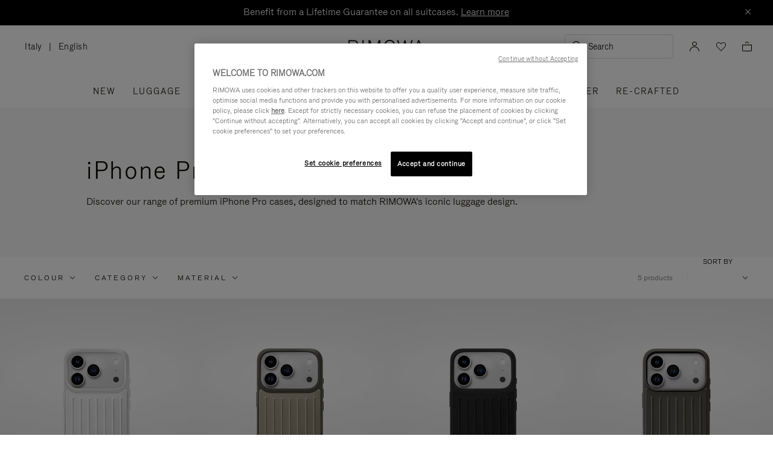

--- FILE ---
content_type: text/css
request_url: https://www.rimowa.com/on/demandware.static/Sites-Rimowa-Site/-/en_IT/v1769087060464/css/landingcomponents.css
body_size: 11322
content:
@font-face{font-family:icons;src:url(../fonts/icons/icons.woff2?abw49b) format("woff2")}.rim-icon{font-family:icons!important;font-style:normal;font-variant:normal;font-weight:400;line-height:1;text-transform:none;-webkit-font-smoothing:antialiased;-moz-osx-font-smoothing:grayscale}.rim-icon-youTube:before{content:""!important}.rim-icon-years:before{content:""!important}.rim-icon-x:before{content:""!important}.rim-icon-wheel:before{content:""!important}.rim-icon-whatsapp:before{content:""!important}.rim-icon-weight:before{content:""!important}.rim-icon-weibo:before{content:""!important}.rim-icon-wechat:before{content:""!important}.rim-icon-view:before{content:""!important}.rim-icon-validation-path3:before{content:""!important}.rim-icon-validation-path2:before{content:""!important}.rim-icon-validation-path1:before{content:""!important}.rim-icon-user:before{content:""!important}.rim-icon-user-new:before{content:""!important}.rim-icon-twitter:before{content:""!important}.rim-icon-tiny-dot:before{content:""!important}.rim-icon-tick:before{content:""!important}.rim-icon-tick-small:before{content:""!important}.rim-icon-tick-circle:before{content:""!important}.rim-icon-suitcase:before{content:""!important}.rim-icon-sound-On:before{content:""!important}.rim-icon-sound-Off:before{content:""!important}.rim-icon-small-chevron:before{content:""!important}.rim-icon-shipping1:before{content:""!important}.rim-icon-shipping:before{content:""!important}.rim-icon-shape-1:before{content:""!important}.rim-icon-services:before{content:""!important}.rim-icon-secure-payment:before{content:""!important}.rim-icon-search:before{content:""!important}.rim-icon-save:before{content:""!important}.rim-icon-save-stroke:before{content:""!important}.rim-icon-sand-timer:before{content:""!important}.rim-icon-return2:before{content:""!important}.rim-icon-return1:before{content:""!important}.rim-icon-return:before{content:""!important}.rim-icon-repair:before{content:""!important}.rim-icon-repair-service:before{content:""!important}.rim-icon-reload:before{content:""!important}.rim-icon-refund:before{content:""!important}.rim-icon-reading-player-path2:before{content:""!important}.rim-icon-reading-player-path1:before{content:""!important}.rim-icon-quoteUp:before{content:""!important}.rim-icon-quoteDown:before{content:""!important}.rim-icon-products:before{content:""!important}.rim-icon-plus:before{content:""!important}.rim-icon-play2:before{content:""!important}.rim-icon-play:before{content:""!important}.rim-icon-pinterest:before{content:""!important}.rim-icon-pin:before{content:""!important}.rim-icon-pickup-cc:before{content:""!important}.rim-icon-phone:before{content:""!important}.rim-icon-pause2:before{content:""!important}.rim-icon-pause:before{content:""!important}.rim-icon-packing:before{content:""!important}.rim-icon-nfc:before{content:""!important}.rim-icon-my-Rimowa:before{content:""!important}.rim-icon-mute:before{content:""!important}.rim-icon-minus:before{content:""!important}.rim-icon-medal:before{content:""!important}.rim-icon-meal:before{content:""!important}.rim-icon-map:before{content:""!important}.rim-icon-map-new:before{content:""!important}.rim-icon-logoSmall:before{content:""!important}.rim-icon-locks:before{content:""!important}.rim-icon-location-map:before{content:""!important}.rim-icon-live:before{content:""!important}.rim-icon-list:before{content:""!important}.rim-icon-linkedin:before{content:""!important}.rim-icon-link:before{content:""!important}.rim-icon-link-chain:before{content:""!important}.rim-icon-line:before{content:""!important}.rim-icon-liked:before{content:""!important}.rim-icon-like:before{content:""!important}.rim-icon-like-filled:before{content:""!important}.rim-icon-lifetime:before{content:""!important}.rim-icon-leading:before{content:""!important}.rim-icon-key:before{content:""!important}.rim-icon-instagram:before{content:""!important}.rim-icon-innovation:before{content:""!important}.rim-icon-info-text:before{content:""!important}.rim-icon-info-circle:before{content:""!important}.rim-icon-info-border:before{content:""!important}.rim-icon-icon-home-black:before{content:""!important}.rim-icon-icon-gift:before{content:""!important}.rim-icon-icon-arrow-left:before{content:""!important}.rim-icon-house:before{content:""!important}.rim-icon-hotel:before{content:""!important}.rim-icon-herritage:before{content:""!important}.rim-icon-help:before{content:""!important}.rim-icon-help-circle:before{content:""!important}.rim-icon-heart-notified:before{content:""!important}.rim-icon-heart-filled:before{content:""!important}.rim-icon-heart-empty:before{content:""!important}.rim-icon-handle:before{content:""!important}.rim-icon-hamburger:before{content:""!important}.rim-icon-guide:before{content:""!important}.rim-icon-gift-wrap:before{content:""!important}.rim-icon-filters:before{content:""!important}.rim-icon-filters-2:before{content:""!important}.rim-icon-feather:before{content:""!important}.rim-icon-facebook:before{content:""!important}.rim-icon-eye-open:before{content:""!important}.rim-icon-eye-closed:before{content:""!important}.rim-icon-extremes:before{content:""!important}.rim-icon-erase:before{content:""!important}.rim-icon-email:before{content:""!important}.rim-icon-dropdown:before,.rim-icon-toggle-display[data-state-toggle=close]:before,.rim-icon-toggle-display[data-state-toggle=open]:before{content:""!important}.rim-icon-download:before{content:""!important}.rim-icon-divider:before{content:""!important}.rim-icon-disclaimer:before{content:""!important}.rim-icon-delivery:before{content:""!important}.rim-icon-customization:before{content:""!important}.rim-icon-comment:before{content:""!important}.rim-icon-close:before{content:""!important}.rim-icon-close-small:before{content:""!important}.rim-icon-close-layer:before{content:""!important}.rim-icon-close-large:before{content:""!important}.rim-icon-clock:before{content:""!important}.rim-icon-city:before{content:""!important}.rim-icon-circle-play:before{content:""!important}.rim-icon-circle-play-xl:before{content:""!important}.rim-icon-circle-pause:before{content:""!important}.rim-icon-chevron:before{content:""!important}.rim-icon-chevron-circle:before{content:""!important}.rim-icon-chat-icon:before{content:""!important}.rim-icon-ccv-icon:before{content:""!important}.rim-icon-calendar:before{content:""!important}.rim-icon-box:before{content:""!important}.rim-icon-basket-filled:before{content:""!important}.rim-icon-basket-empty:before{content:""!important}.rim-icon-aura:before{content:""!important}.rim-icon-arrowRight-path2:before{content:""!important}.rim-icon-arrowLeft-path2:before{content:""!important}.rim-icon-arrow:before{content:""!important}.rim-icon-arrow-right:before{content:""!important}.rim-icon-agenda:before{content:""!important}.rim-icon-about:before{content:""!important}.rim-icon-SoundOn:before{content:""!important}.rim-icon-SoundOff:before{content:""!important}.rim-icon-SnapchatBlack:before{content:""!important}.rim-icon-Share:before{content:""!important}.rim-icon-Shape:before{content:""!important}.rim-icon-RIMOWA_Logo:before{content:""!important}.rim-icon-QuoteRight:before{content:""!important}.rim-icon-QuoteLeft:before{content:""!important}.rim-icon-Quickbuy-path2:before{content:""!important}.rim-icon-Quickbuy-path1:before{content:""!important}.rim-icon-PlayBlack:before{content:""!important}.rim-icon-Menu:before{content:""!important}.rim-icon-Group:before{content:""!important}.rim-icon-Bag:before{content:""!important}.rim-icon-ArrowDown:before{content:""!important}@font-face{font-family:icomoon;src:url(../fonts/icomoon.woff2?abw51b) format("woff2")}.rim-icon-weibo:before{color:inherit}.rim-icon-store-prefered{color:#fff;margin-right:-3px}.rim-icon-store-prefered:before{content:""}.rim-icon-store-prefered--selected{color:#000;margin-right:0}.rim-icon-store-prefered--selected:before{content:""}.rim-icon-toggle-display{display:inline-block;font-size:25px;height:25px;text-align:center;width:25px}.rim-icon-toggle-display[data-state-toggle=open]{transform:rotate(180deg)}.rim-icon-reading-player .path1:before{color:#fff;content:""}.rim-icon-reading-player .path2:before{color:#fff;content:"";margin-left:-1.009765625em;opacity:.14}.rim-icon-quoteDown:before,.rim-icon-quoteUp:before{color:#fff}.rim-icon-info-border:before{color:#f7f5f4;content:""}.rim-icon-info-text:before{color:#0d0900;content:"";margin-left:-1em}.rim-icon-validation-path1:before{color:#fff;content:"";left:0;position:absolute}.rim-icon-validation-path2:before{color:#1da21e;content:"";left:0;position:absolute}.rim-icon-validation-path3:before{color:#1da21e;content:"";left:0;position:absolute}.rim-icon-pickup:before{content:""}.rim-icon-Bag:before{color:#fff}.rim-icon-Quickbuy .path1:before{color:#000;content:"";opacity:.8}.rim-icon-Quickbuy .path2:before{color:#fff;content:"";margin-left:-1em}.rim-icon-tiny-dot:before{content:""}.rim-icon-like.rim-icon-liked:before{content:""!important}.u-rotate-45{rotate:45deg}.flexible-slider,.g-container,.g-grid,.landing-herovideo.m-grid .landing-herovideo__content,.landing-imagecontainer.m-grid .landing-imagecontainer__content{--grid-paddings:20px;--grid-max-width:100%;box-sizing:border-box;margin-left:auto;margin-right:auto;max-width:var(--grid-max-width);padding-left:var(--grid-paddings);padding-right:var(--grid-paddings);width:100%}@media(min-width:768px){.flexible-slider,.g-container,.g-grid,.landing-herovideo.m-grid .landing-herovideo__content,.landing-imagecontainer.m-grid .landing-imagecontainer__content{--grid-paddings:20px;--grid-max-width:100%}}@media(min-width:1024px){.flexible-slider,.g-container,.g-grid,.landing-herovideo.m-grid .landing-herovideo__content,.landing-imagecontainer.m-grid .landing-imagecontainer__content{--grid-paddings:40px;--grid-max-width:1684px}}.flexible-slider,.g-grid,.grid,.landing-2-col-content,.landing-herovideo.m-grid .landing-herovideo__content,.landing-imagecontainer.m-grid .landing-imagecontainer__content,.landings-2-equal-photos{display:grid;gap:var(--grid-gutter);grid-template-columns:repeat(var(--grid-columns),1fr);--grid-columns:4;--grid-gutter:20px}@media(min-width:768px){.flexible-slider,.g-grid,.grid,.landing-2-col-content,.landing-herovideo.m-grid .landing-herovideo__content,.landing-imagecontainer.m-grid .landing-imagecontainer__content,.landings-2-equal-photos{--grid-columns:8;--grid-gutter:20px}}@media(min-width:1024px){.flexible-slider,.g-grid,.grid,.landing-2-col-content,.landing-herovideo.m-grid .landing-herovideo__content,.landing-imagecontainer.m-grid .landing-imagecontainer__content,.landings-2-equal-photos{--grid-gutter:40px;--grid-columns:12}}.flexible-slider .m-12-columns,.g-grid .m-12-columns,.grid .m-12-columns,.landing-2-col-content .m-12-columns,.landing-herovideo.m-grid .landing-herovideo__content .m-12-columns,.landing-imagecontainer.m-grid .landing-imagecontainer__content .m-12-columns,.landings-2-equal-photos .m-12-columns{--inner-cols:12}.flexible-slider .m-10-columns,.g-grid .m-10-columns,.grid .m-10-columns,.landing-2-col-content .m-10-columns,.landing-herovideo.m-grid .landing-herovideo__content .m-10-columns,.landing-imagecontainer.m-grid .landing-imagecontainer__content .m-10-columns,.landings-2-equal-photos .m-10-columns{--inner-cols:10}.flexible-slider .m-8-columns,.g-grid .m-8-columns,.grid .m-8-columns,.landing-2-col-content .m-8-columns,.landing-herovideo.m-grid .landing-herovideo__content .m-8-columns,.landing-imagecontainer.m-grid .landing-imagecontainer__content .m-8-columns,.landings-2-equal-photos .m-8-columns{--inner-cols:8}.flexible-slider .m-6-columns,.g-grid .m-6-columns,.grid .m-6-columns,.landing-2-col-content .m-6-columns,.landing-herovideo.m-grid .landing-herovideo__content .m-6-columns,.landing-imagecontainer.m-grid .landing-imagecontainer__content .m-6-columns,.landings-2-equal-photos .m-6-columns{--inner-cols:6}@media screen and (max-width:1023px){.flexible-slider [class*=-columns],.g-grid [class*=-columns],.grid [class*=-columns],.landing-2-col-content [class*=-columns],.landing-herovideo.m-grid .landing-herovideo__content [class*=-columns],.landing-imagecontainer.m-grid .landing-imagecontainer__content [class*=-columns],.landings-2-equal-photos [class*=-columns]{--inner-cols:var(--grid-columns)}}.g-col-1{grid-column:auto/span 1}.g-col-2{grid-column:auto/span 2}.g-col-3{grid-column:auto/span 3}.g-col-4,.landing-2-col-content__photo-1,.landing-2-col-content__side:first-child,.m-enlarge-left .landing-2-col-content__photo-2,.m-enlarge-left .landing-2-col-content__side:last-child,.m-reverse-desktop .landing-2-col-content__side:last-child,.m-reverse-desktop.m-enlarge-left .landing-2-col-content__side:first-child{grid-column:auto/span 4}.g-col-5,.landing-2-col-content__header,.landing-2-col-content__intro,.landing-2-col-content__photo-2,.landing-2-col-content__side:last-child,.m-desktop-12-cols .landing-2-col-content__side:first-child,.m-desktop-12-cols.m-enlarge-left .landing-2-col-content__side:last-child,.m-desktop-12-cols.m-reverse-desktop.m-enlarge-left .landing-2-col-content__side:first-child,.m-enlarge-left .landing-2-col-content__photo-1,.m-enlarge-left .landing-2-col-content__side:first-child,.m-reverse-desktop .landing-2-col-content__side:first-child,.m-reverse-desktop.m-desktop-12-cols .landing-2-col-content__side:last-child,.m-reverse-desktop.m-enlarge-left .landing-2-col-content__side:last-child{grid-column:auto/span 5}.flexible-slider .m-6-columns,.flexible-slider .m-signup-columns,.g-col-6,.g-grid .m-6-columns,.g-grid .m-signup-columns,.grid .m-6-columns,.grid .m-signup-columns,.landing-2-col-content .m-6-columns,.landing-2-col-content .m-signup-columns,.landing-herovideo.m-grid .landing-herovideo__content .m-6-columns,.landing-herovideo.m-grid .landing-herovideo__content .m-signup-columns,.landing-imagecontainer.m-grid .landing-imagecontainer__content .m-6-columns,.landing-imagecontainer.m-grid .landing-imagecontainer__content .m-signup-columns,.landings-2-equal-photos .m-6-columns,.landings-2-equal-photos .m-signup-columns,.landings-2-equal-photos__item,.m-desktop-12-cols .landing-2-col-content__side:last-child,.m-desktop-12-cols.m-enlarge-left .landing-2-col-content__side:first-child,.m-desktop-12-cols.m-reverse-desktop.m-enlarge-left .landing-2-col-content__side:last-child,.m-reverse-desktop.m-desktop-12-cols .landing-2-col-content__side:first-child{grid-column:auto/span 6}.g-col-7{grid-column:auto/span 7}.flexible-slider .m-8-columns,.g-col-8,.g-grid .m-8-columns,.grid .m-8-columns,.landing-2-col-content .m-8-columns,.landing-herovideo.m-grid .landing-herovideo__content .m-8-columns,.landing-imagecontainer.m-grid .landing-imagecontainer__content .m-8-columns,.landings-2-equal-photos .m-8-columns{grid-column:auto/span 8}.g-col-9{grid-column:auto/span 9}.flexible-slider .m-10-columns,.g-col-10,.g-grid .m-10-columns,.grid .m-10-columns,.landing-2-col-content .m-10-columns,.landing-herovideo.m-grid .landing-herovideo__content .m-10-columns,.landing-imagecontainer.m-grid .landing-imagecontainer__content .m-10-columns,.landings-2-equal-photos .m-10-columns{grid-column:auto/span 10}.g-col-11{grid-column:auto/span 11}.flexible-slider .m-12-columns,.g-col-12,.g-grid .m-12-columns,.grid .m-12-columns,.landing-2-col-content .m-12-columns,.landing-herovideo.m-grid .landing-herovideo__content .m-12-columns,.landing-imagecontainer.m-grid .landing-imagecontainer__content .m-12-columns,.landings-2-equal-photos .m-12-columns{grid-column:auto/span 12}.g-start-1,.m-desktop-12-cols .landing-2-col-content__side:first-child,.m-desktop-12-cols.m-enlarge-left .landing-2-col-content__side:first-child,.m-desktop-12-cols.m-reverse-desktop.m-enlarge-left .landing-2-col-content__side:last-child,.m-reverse-desktop.m-desktop-12-cols .landing-2-col-content__side:last-child{grid-column-start:1}.flexible-slider .m-10-columns,.g-grid .m-10-columns,.g-start-2,.grid .m-10-columns,.landing-2-col-content .m-10-columns,.landing-2-col-content__header,.landing-2-col-content__photo-1,.landing-2-col-content__side:first-child,.landing-herovideo.m-grid .landing-herovideo__content .m-10-columns,.landing-imagecontainer.m-grid .landing-imagecontainer__content .m-10-columns,.landings-2-equal-photos .m-10-columns,.m-enlarge-left .landing-2-col-content__photo-1,.m-enlarge-left .landing-2-col-content__side:first-child,.m-reverse-desktop .landing-2-col-content__side:last-child,.m-reverse-desktop.m-enlarge-left .landing-2-col-content__side:last-child{grid-column-start:2}.flexible-slider .m-8-columns,.g-grid .m-8-columns,.g-start-3,.grid .m-8-columns,.landing-2-col-content .m-8-columns,.landing-herovideo.m-grid .landing-herovideo__content .m-8-columns,.landing-imagecontainer.m-grid .landing-imagecontainer__content .m-8-columns,.landings-2-equal-photos .m-8-columns{grid-column-start:3}.flexible-slider .m-6-columns,.flexible-slider .m-signup-columns,.g-grid .m-6-columns,.g-grid .m-signup-columns,.g-start-4,.grid .m-6-columns,.grid .m-signup-columns,.landing-2-col-content .m-6-columns,.landing-2-col-content .m-signup-columns,.landing-herovideo.m-grid .landing-herovideo__content .m-6-columns,.landing-herovideo.m-grid .landing-herovideo__content .m-signup-columns,.landing-imagecontainer.m-grid .landing-imagecontainer__content .m-6-columns,.landing-imagecontainer.m-grid .landing-imagecontainer__content .m-signup-columns,.landings-2-equal-photos .m-6-columns,.landings-2-equal-photos .m-signup-columns{grid-column-start:4}.g-start-5{grid-column-start:5}.g-start-6{grid-column-start:6}.g-start-7,.landing-2-col-content__intro,.landing-2-col-content__photo-2,.landing-2-col-content__side:last-child,.m-desktop-12-cols .landing-2-col-content__side:last-child,.m-reverse-desktop .landing-2-col-content__side:first-child,.m-reverse-desktop.m-desktop-12-cols .landing-2-col-content__side:first-child{grid-column-start:7}.g-start-8,.m-desktop-12-cols.m-enlarge-left .landing-2-col-content__side:last-child,.m-desktop-12-cols.m-reverse-desktop.m-enlarge-left .landing-2-col-content__side:first-child,.m-enlarge-left .landing-2-col-content__photo-2,.m-enlarge-left .landing-2-col-content__side:last-child,.m-reverse-desktop.m-enlarge-left .landing-2-col-content__side:first-child{grid-column-start:8}.g-start-9{grid-column-start:9}.g-start-10{grid-column-start:10}.g-start-11{grid-column-start:11}.g-start-12{grid-column-start:12}@media(max-width:1023px){.flexible-slider .m-10-columns,.flexible-slider .m-12-columns,.flexible-slider .m-6-columns,.flexible-slider .m-8-columns,.g-col-t-fw,.g-grid .m-10-columns,.g-grid .m-12-columns,.g-grid .m-6-columns,.g-grid .m-8-columns,.grid .m-10-columns,.grid .m-12-columns,.grid .m-6-columns,.grid .m-8-columns,.landing-2-col-content .m-10-columns,.landing-2-col-content .m-12-columns,.landing-2-col-content .m-6-columns,.landing-2-col-content .m-8-columns,.landing-2-col-content__header,.landing-2-col-content__intro,.landing-2-col-content__photo-1,.landing-2-col-content__photo-2,.landing-2-col-content__side:first-child,.landing-2-col-content__side:last-child,.landing-herovideo.m-grid .landing-herovideo__content .m-10-columns,.landing-herovideo.m-grid .landing-herovideo__content .m-12-columns,.landing-herovideo.m-grid .landing-herovideo__content .m-6-columns,.landing-herovideo.m-grid .landing-herovideo__content .m-8-columns,.landing-herovideo.m-grid body div.landing-2-col-content.m-tablet-fw.landing-herovideo__content .landing-2-col-content__side,.landing-imagecontainer.m-grid .landing-imagecontainer__content .m-10-columns,.landing-imagecontainer.m-grid .landing-imagecontainer__content .m-12-columns,.landing-imagecontainer.m-grid .landing-imagecontainer__content .m-6-columns,.landing-imagecontainer.m-grid .landing-imagecontainer__content .m-8-columns,.landing-imagecontainer.m-grid body div.landing-2-col-content.m-tablet-fw.landing-imagecontainer__content .landing-2-col-content__side,.landings-2-equal-photos .m-10-columns,.landings-2-equal-photos .m-12-columns,.landings-2-equal-photos .m-6-columns,.landings-2-equal-photos .m-8-columns,.landings-2-equal-photos__item,.m-desktop-12-cols .landing-2-col-content__side:first-child,.m-desktop-12-cols .landing-2-col-content__side:last-child,.m-desktop-12-cols.m-enlarge-left .landing-2-col-content__side:first-child,.m-desktop-12-cols.m-enlarge-left .landing-2-col-content__side:last-child,.m-desktop-12-cols.m-reverse-desktop.m-enlarge-left .landing-2-col-content__side:first-child,.m-desktop-12-cols.m-reverse-desktop.m-enlarge-left .landing-2-col-content__side:last-child,.m-enlarge-left .landing-2-col-content__photo-1,.m-enlarge-left .landing-2-col-content__photo-2,.m-enlarge-left .landing-2-col-content__side:first-child,.m-enlarge-left .landing-2-col-content__side:last-child,.m-reverse-desktop .landing-2-col-content__side:first-child,.m-reverse-desktop .landing-2-col-content__side:last-child,.m-reverse-desktop.m-desktop-12-cols .landing-2-col-content__side:first-child,.m-reverse-desktop.m-desktop-12-cols .landing-2-col-content__side:last-child,.m-reverse-desktop.m-enlarge-left .landing-2-col-content__side:first-child,.m-reverse-desktop.m-enlarge-left .landing-2-col-content__side:last-child,body .landing-herovideo.m-grid div.landing-2-col-content.m-tablet-fw.landing-herovideo__content .landing-2-col-content__side,body .landing-imagecontainer.m-grid div.landing-2-col-content.m-tablet-fw.landing-imagecontainer__content .landing-2-col-content__side,body div.g-container.landing-2-col-content.m-tablet-fw .landing-2-col-content__side,body div.landing-2-col-content.m-tablet-fw.flexible-slider .landing-2-col-content__side,body div.landing-2-col-content.m-tablet-fw.g-grid .landing-2-col-content__side{grid-column:1/-1}.g-col-t-1{grid-column:auto/span 1}.g-col-t-2{grid-column:auto/span 2}.g-col-t-3{grid-column:auto/span 3}.g-col-t-4{grid-column:auto/span 4}.g-col-t-5{grid-column:auto/span 5}.g-col-t-6{grid-column:auto/span 6}.g-col-t-7{grid-column:auto/span 7}.g-col-t-8{grid-column:auto/span 8}.g-col-t-9{grid-column:auto/span 9}.g-col-t-10{grid-column:auto/span 10}.g-col-t-11{grid-column:auto/span 11}.g-col-t-12{grid-column:auto/span 12}.g-start-t-1,.landing-herovideo.m-grid body div.landing-2-col-content.m-tablet-fw.landing-herovideo__content .landing-2-col-content__side,.landing-imagecontainer.m-grid body div.landing-2-col-content.m-tablet-fw.landing-imagecontainer__content .landing-2-col-content__side,body .landing-herovideo.m-grid div.landing-2-col-content.m-tablet-fw.landing-herovideo__content .landing-2-col-content__side,body .landing-imagecontainer.m-grid div.landing-2-col-content.m-tablet-fw.landing-imagecontainer__content .landing-2-col-content__side,body div.g-container.landing-2-col-content.m-tablet-fw .landing-2-col-content__side,body div.landing-2-col-content.m-tablet-fw.flexible-slider .landing-2-col-content__side,body div.landing-2-col-content.m-tablet-fw.g-grid .landing-2-col-content__side{grid-column-start:1}.flexible-slider .m-signup-columns,.g-grid .m-signup-columns,.g-start-t-2,.grid .m-signup-columns,.landing-2-col-content .m-signup-columns,.landing-herovideo.m-grid .landing-herovideo__content .m-signup-columns,.landing-imagecontainer.m-grid .landing-imagecontainer__content .m-signup-columns,.landings-2-equal-photos .m-signup-columns{grid-column-start:2}.g-start-t-3{grid-column-start:3}.g-start-t-4,.landing-2-col-content__photo-1,.landing-2-col-content__side:first-child,.m-enlarge-left .landing-2-col-content__photo-2,.m-enlarge-left .landing-2-col-content__side:last-child,.m-reverse-desktop .landing-2-col-content__side:last-child,.m-reverse-desktop.m-enlarge-left .landing-2-col-content__side:first-child{grid-column-start:4}.g-start-t-5{grid-column-start:5}.g-start-t-6{grid-column-start:6}.g-start-t-7{grid-column-start:7}.g-start-t-8{grid-column-start:8}.g-start-t-9{grid-column-start:9}.g-start-t-10{grid-column-start:10}.g-start-t-11{grid-column-start:11}.g-start-t-12{grid-column-start:12}}@media(max-width:767px){.flexible-slider .m-signup-columns,.g-col-m-fw,.g-grid .m-signup-columns,.grid .m-signup-columns,.landing-2-col-content .m-signup-columns,.landing-herovideo.m-grid .landing-herovideo__content .m-signup-columns,.landing-imagecontainer.m-grid .landing-imagecontainer__content .m-signup-columns,.landings-2-equal-photos .m-signup-columns,.m-enlarge-left .landing-2-col-content__photo-1,.m-enlarge-left .landing-2-col-content__side:first-child,.m-reverse-desktop.m-enlarge-left .landing-2-col-content__side:last-child{grid-column:1/-1}.g-col-m-1{grid-column:auto/span 1}.g-col-m-2{grid-column:auto/span 2}.g-col-m-3{grid-column:auto/span 3}.g-col-m-4{grid-column:auto/span 4}.g-col-m-5{grid-column:auto/span 5}.g-col-m-6{grid-column:auto/span 6}.g-col-m-7{grid-column:auto/span 7}.g-col-m-8{grid-column:auto/span 8}.g-col-m-9{grid-column:auto/span 9}.g-col-m-10{grid-column:auto/span 10}.g-col-m-11{grid-column:auto/span 11}.g-col-m-12{grid-column:auto/span 12}.g-start-m-1{grid-column-start:1}.g-start-m-2,.landing-2-col-content__photo-1,.landing-2-col-content__side:first-child,.m-enlarge-left .landing-2-col-content__photo-2,.m-enlarge-left .landing-2-col-content__side:last-child,.m-reverse-desktop .landing-2-col-content__side:last-child,.m-reverse-desktop.m-enlarge-left .landing-2-col-content__side:first-child{grid-column-start:2}.g-start-m-3{grid-column-start:3}.g-start-m-4{grid-column-start:4}.g-start-m-5{grid-column-start:5}.g-start-m-6{grid-column-start:6}.g-start-m-7{grid-column-start:7}.g-start-m-8{grid-column-start:8}.g-start-m-9{grid-column-start:9}.g-start-m-10{grid-column-start:10}.g-start-m-11{grid-column-start:11}.g-start-m-12{grid-column-start:12}}.play-button{cursor:pointer;position:relative}.play-button:after,.play-button:before{content:"";position:absolute;z-index:1}.play-button:before{border:1px solid #fff;border-radius:50%;height:60px;left:calc(50% - 30px);top:calc(50% - 30px);width:60px}.play-button:after{border:8px solid #0000;border-left:12px solid #fff;left:calc(50% - 3px);top:calc(50% - 6px)}.landing-beforeafter:not(.g-container,.flexible-slider,.g-grid),.landing-herovideo__container,.landing-imagecontainer.m-text-banner:not(.m-grid) .landing-imagecontainer__content,.landing-imagesidebysidetext,.landing-menu:not(.m-heritage-style) .landing-menu__container,.landing-presentation,.landing-productslider:not(.g-container,.flexible-slider,.g-grid),.landing-questions__container,.landing-quotation,.landing-steps:not(.g-container,.flexible-slider,.g-grid),.u-container,:not(.g-container):not(.flexible-slider):not(.g-grid)>.landing-sideside{box-sizing:border-box;margin:0 auto;max-width:1280px;padding-left:20px;padding-right:20px}@media screen and (min-width:1200px){.landing-beforeafter:not(.g-container,.flexible-slider,.g-grid),.landing-herovideo__container,.landing-imagecontainer.m-text-banner:not(.m-grid) .landing-imagecontainer__content,.landing-imagesidebysidetext,.landing-menu:not(.m-heritage-style) .landing-menu__container,.landing-presentation,.landing-productslider:not(.g-container,.flexible-slider,.g-grid),.landing-questions__container,.landing-quotation,.landing-steps:not(.g-container,.flexible-slider,.g-grid),.u-container,:not(.g-container):not(.flexible-slider):not(.g-grid)>.landing-sideside{max-width:1440px;padding-left:80px;padding-right:80px}}@media screen and (min-width:1024px){.landing-imagecontainer.m-text-banner:not(.m-grid) .m-wide.landing-imagecontainer__content,.landing-menu:not(.m-heritage-style) .m-wide.landing-menu__container,.m-wide.landing-beforeafter:not(.g-container,.flexible-slider,.g-grid),.m-wide.landing-herovideo__container,.m-wide.landing-imagesidebysidetext,.m-wide.landing-presentation,.m-wide.landing-productslider:not(.g-container,.flexible-slider,.g-grid),.m-wide.landing-questions__container,.m-wide.landing-quotation,.m-wide.landing-steps:not(.g-container,.flexible-slider,.g-grid),.u-container.m-wide,:not(.g-container):not(.flexible-slider):not(.g-grid)>.m-wide.landing-sideside{max-width:1520px;padding-left:40px;padding-right:40px}}.landing-imagecontainer.m-text-banner:not(.m-grid) .m-10-columns.landing-imagecontainer__content,.landing-menu:not(.m-heritage-style) .m-10-columns.landing-menu__container,.m-10-columns.landing-beforeafter:not(.g-container,.flexible-slider,.g-grid),.m-10-columns.landing-herovideo__container,.m-10-columns.landing-imagesidebysidetext,.m-10-columns.landing-presentation,.m-10-columns.landing-productslider:not(.g-container,.flexible-slider,.g-grid),.m-10-columns.landing-questions__container,.m-10-columns.landing-quotation,.m-10-columns.landing-steps:not(.g-container,.flexible-slider,.g-grid),.u-container.m-10-columns,:not(.g-container):not(.flexible-slider):not(.g-grid)>.m-10-columns.landing-sideside{max-width:1224px}@media screen and (min-width:1024px){.landing-imagecontainer.m-text-banner:not(.m-grid) .m-10-columns.landing-imagecontainer__content,.landing-menu:not(.m-heritage-style) .m-10-columns.landing-menu__container,.m-10-columns.landing-beforeafter:not(.g-container,.flexible-slider,.g-grid),.m-10-columns.landing-herovideo__container,.m-10-columns.landing-imagesidebysidetext,.m-10-columns.landing-presentation,.m-10-columns.landing-productslider:not(.g-container,.flexible-slider,.g-grid),.m-10-columns.landing-questions__container,.m-10-columns.landing-quotation,.m-10-columns.landing-steps:not(.g-container,.flexible-slider,.g-grid),.u-container.m-10-columns,:not(.g-container):not(.flexible-slider):not(.g-grid)>.m-10-columns.landing-sideside{padding-left:120px;padding-right:120px}}@media screen and (min-width:1200px){.landing-imagecontainer.m-text-banner:not(.m-grid) .m-10-columns.landing-imagecontainer__content,.landing-menu:not(.m-heritage-style) .m-10-columns.landing-menu__container,.m-10-columns.landing-beforeafter:not(.g-container,.flexible-slider,.g-grid),.m-10-columns.landing-herovideo__container,.m-10-columns.landing-imagesidebysidetext,.m-10-columns.landing-presentation,.m-10-columns.landing-productslider:not(.g-container,.flexible-slider,.g-grid),.m-10-columns.landing-questions__container,.m-10-columns.landing-quotation,.m-10-columns.landing-steps:not(.g-container,.flexible-slider,.g-grid),.u-container.m-10-columns,:not(.g-container):not(.flexible-slider):not(.g-grid)>.m-10-columns.landing-sideside{padding-left:140px;padding-right:140px}}@media screen and (min-width:1600px){.landing-imagecontainer.m-text-banner:not(.m-grid) .m-10-columns.landing-imagecontainer__content,.landing-menu:not(.m-heritage-style) .m-10-columns.landing-menu__container,.m-10-columns.landing-beforeafter:not(.g-container,.flexible-slider,.g-grid),.m-10-columns.landing-herovideo__container,.m-10-columns.landing-imagesidebysidetext,.m-10-columns.landing-presentation,.m-10-columns.landing-productslider:not(.g-container,.flexible-slider,.g-grid),.m-10-columns.landing-questions__container,.m-10-columns.landing-quotation,.m-10-columns.landing-steps:not(.g-container,.flexible-slider,.g-grid),.u-container.m-10-columns,:not(.g-container):not(.flexible-slider):not(.g-grid)>.m-10-columns.landing-sideside{padding-left:80px;padding-right:80px}}.landing-imagecontainer.m-text-banner:not(.m-grid) .m-8-cols.landing-imagecontainer__content,.landing-menu:not(.m-heritage-style) .m-8-cols.landing-menu__container,.m-8-cols.landing-beforeafter:not(.g-container,.flexible-slider,.g-grid),.m-8-cols.landing-herovideo__container,.m-8-cols.landing-imagesidebysidetext,.m-8-cols.landing-presentation,.m-8-cols.landing-productslider:not(.g-container,.flexible-slider,.g-grid),.m-8-cols.landing-questions__container,.m-8-cols.landing-quotation,.m-8-cols.landing-steps:not(.g-container,.flexible-slider,.g-grid),.u-container.m-8-cols,:not(.g-container):not(.flexible-slider):not(.g-grid)>.m-8-cols.landing-sideside{max-width:600px}@media screen and (min-width:1024px){.landing-imagecontainer.m-text-banner:not(.m-grid) .m-8-cols.landing-imagecontainer__content,.landing-menu:not(.m-heritage-style) .m-8-cols.landing-menu__container,.m-8-cols.landing-beforeafter:not(.g-container,.flexible-slider,.g-grid),.m-8-cols.landing-herovideo__container,.m-8-cols.landing-imagesidebysidetext,.m-8-cols.landing-presentation,.m-8-cols.landing-productslider:not(.g-container,.flexible-slider,.g-grid),.m-8-cols.landing-questions__container,.m-8-cols.landing-quotation,.m-8-cols.landing-steps:not(.g-container,.flexible-slider,.g-grid),.u-container.m-8-cols,:not(.g-container):not(.flexible-slider):not(.g-grid)>.m-8-cols.landing-sideside{max-width:1054px;padding-left:80px;padding-right:80px}}@media screen and (min-width:1600px){.landing-imagecontainer.m-text-banner:not(.m-grid) .m-8-cols.landing-imagecontainer__content,.landing-menu:not(.m-heritage-style) .m-8-cols.landing-menu__container,.m-8-cols.landing-beforeafter:not(.g-container,.flexible-slider,.g-grid),.m-8-cols.landing-herovideo__container,.m-8-cols.landing-imagesidebysidetext,.m-8-cols.landing-presentation,.m-8-cols.landing-productslider:not(.g-container,.flexible-slider,.g-grid),.m-8-cols.landing-questions__container,.m-8-cols.landing-quotation,.m-8-cols.landing-steps:not(.g-container,.flexible-slider,.g-grid),.u-container.m-8-cols,:not(.g-container):not(.flexible-slider):not(.g-grid)>.m-8-cols.landing-sideside{max-width:1214px}}@media screen and (min-width:1024px){.landing-imagecontainer.m-text-banner:not(.m-grid) .m-10-cols.landing-imagecontainer__content,.landing-menu:not(.m-heritage-style) .m-10-cols.landing-menu__container,.m-10-cols.landing-beforeafter:not(.g-container,.flexible-slider,.g-grid),.m-10-cols.landing-herovideo__container,.m-10-cols.landing-imagesidebysidetext,.m-10-cols.landing-presentation,.m-10-cols.landing-productslider:not(.g-container,.flexible-slider,.g-grid),.m-10-cols.landing-questions__container,.m-10-cols.landing-quotation,.m-10-cols.landing-steps:not(.g-container,.flexible-slider,.g-grid),.u-container.m-10-cols,:not(.g-container):not(.flexible-slider):not(.g-grid)>.m-10-cols.landing-sideside{max-width:1286px;padding-left:80px;padding-right:80px}}@media screen and (min-width:1600px){.landing-imagecontainer.m-text-banner:not(.m-grid) .m-10-cols.landing-imagecontainer__content,.landing-menu:not(.m-heritage-style) .m-10-cols.landing-menu__container,.m-10-cols.landing-beforeafter:not(.g-container,.flexible-slider,.g-grid),.m-10-cols.landing-herovideo__container,.m-10-cols.landing-imagesidebysidetext,.m-10-cols.landing-presentation,.m-10-cols.landing-productslider:not(.g-container,.flexible-slider,.g-grid),.m-10-cols.landing-questions__container,.m-10-cols.landing-quotation,.m-10-cols.landing-steps:not(.g-container,.flexible-slider,.g-grid),.u-container.m-10-cols,:not(.g-container):not(.flexible-slider):not(.g-grid)>.m-10-cols.landing-sideside{max-width:1486px}}.landing-heromainvideo video,.landing-imagesidebysidetext img,.landing-imagevideoM .block-img img,.landing-imagevideoM .block-video video,.landing-sideside .block-img img{width:100%}.landing-heromainvideo video.imgBlock--desktop,.landing-imagesidebysidetext img.imgBlock--desktop,.landing-imagevideoM .block-img img.imgBlock--desktop,.landing-imagevideoM .block-video video.imgBlock--desktop,.landing-sideside .block-img img.imgBlock--desktop{display:none}@media screen and (min-width:1200px){.landing-heromainvideo video.imgBlock--desktop,.landing-imagesidebysidetext img.imgBlock--desktop,.landing-imagevideoM .block-img img.imgBlock--desktop,.landing-imagevideoM .block-video video.imgBlock--desktop,.landing-sideside .block-img img.imgBlock--desktop{display:block}}.landing-heromainvideo video.imgBlock--mobile,.landing-imagesidebysidetext img.imgBlock--mobile,.landing-imagevideoM .block-img img.imgBlock--mobile,.landing-imagevideoM .block-video video.imgBlock--mobile,.landing-sideside .block-img img.imgBlock--mobile{display:block}@media screen and (min-width:1200px){.landing-heromainvideo video.imgBlock--mobile,.landing-imagesidebysidetext img.imgBlock--mobile,.landing-imagevideoM .block-img img.imgBlock--mobile,.landing-imagevideoM .block-video video.imgBlock--mobile,.landing-sideside .block-img img.imgBlock--mobile{display:none}}.block-video .button__block .circle,.landing-beforeafter .beforeafter-slider .handle .circle,.landing-heromainvideo .header__block .circle,.landing-herovideo:not(.m-grid) .landing-herovideo__content .circle{appearance:none;background:#ffffff4d;border:3px solid #fff;border-radius:50px;cursor:pointer;display:inline-block;height:10px;padding:21px;position:relative;width:10px}.block-video .button__block .circle.icon-mobile,.landing-beforeafter .beforeafter-slider .handle .circle.icon-mobile,.landing-heromainvideo .header__block .circle.icon-mobile,.landing-herovideo:not(.m-grid) .landing-herovideo__content .circle.icon-mobile{display:inline-block}@media screen and (min-width:1200px){.block-video .button__block .circle.icon-mobile,.landing-beforeafter .beforeafter-slider .handle .circle.icon-mobile,.landing-heromainvideo .header__block .circle.icon-mobile,.landing-herovideo:not(.m-grid) .landing-herovideo__content .circle.icon-mobile{display:none}}.block-video .button__block .circle.icon-desktop,.landing-beforeafter .beforeafter-slider .handle .circle.icon-desktop,.landing-heromainvideo .header__block .circle.icon-desktop,.landing-herovideo:not(.m-grid) .landing-herovideo__content .circle.icon-desktop{display:none}@media screen and (min-width:1200px){.block-video .button__block .circle.icon-desktop,.landing-beforeafter .beforeafter-slider .handle .circle.icon-desktop,.landing-heromainvideo .header__block .circle.icon-desktop,.landing-herovideo:not(.m-grid) .landing-herovideo__content .circle.icon-desktop{display:inline-block}}.block-video .button__block .circle .triangle,.landing-beforeafter .beforeafter-slider .handle .circle .triangle,.landing-heromainvideo .header__block .circle .triangle,.landing-herovideo:not(.m-grid) .landing-herovideo__content .circle .triangle{border-bottom:10px solid #0000;border-left:10px solid #fff;border-top:10px solid #0000;display:inline-block;height:0;transform:translate(-3px,-10px);width:0}.block-video .button__block .circle p,.landing-beforeafter .beforeafter-slider .handle .circle p,.landing-heromainvideo .header__block .circle p,.landing-herovideo:not(.m-grid) .landing-herovideo__content .circle p{color:#fff;display:block;font-family:RimowaGroteskLight,Arial,sans-serif;font-size:16px;height:auto;left:-130px;line-height:24px;position:absolute;text-align:left;text-align:center;text-transform:uppercase;top:60px;width:300px}.carousel-arrows-dots-restyle.rimowa-cat-carousel,.flexible-slider .rimowa-cat-carousel,.landing-steps .rimowa-cat-carousel,.rimowa-cat-carousel.landing-infinite-slider,.rimowa-cat-carousel.landing-inlinedslider,.rimowa-cat-carousel.landing-presentation,.rimowa-cat-carousel.stories-slider{margin-bottom:40px;margin-right:-20px}.carousel-arrows-dots-restyle.rimowa-cat-carousel:not(.slick-initialized),.flexible-slider .rimowa-cat-carousel:not(.slick-initialized),.landing-steps .rimowa-cat-carousel:not(.slick-initialized),.rimowa-cat-carousel.landing-infinite-slider:not(.slick-initialized),.rimowa-cat-carousel.landing-inlinedslider:not(.slick-initialized),.rimowa-cat-carousel.landing-presentation:not(.slick-initialized),.rimowa-cat-carousel.stories-slider:not(.slick-initialized){display:flex}.carousel-arrows-dots-restyle.rimowa-cat-carousel .slick-track,.flexible-slider .rimowa-cat-carousel .slick-track,.landing-steps .rimowa-cat-carousel .slick-track,.rimowa-cat-carousel.landing-infinite-slider .slick-track,.rimowa-cat-carousel.landing-inlinedslider .slick-track,.rimowa-cat-carousel.landing-presentation .slick-track,.rimowa-cat-carousel.stories-slider .slick-track{display:flex;margin-bottom:var(--slick-track-mb-mobile,40px)}@media screen and (min-width:768px){.carousel-arrows-dots-restyle.rimowa-cat-carousel .slick-track,.flexible-slider .rimowa-cat-carousel .slick-track,.landing-steps .rimowa-cat-carousel .slick-track,.rimowa-cat-carousel.landing-infinite-slider .slick-track,.rimowa-cat-carousel.landing-inlinedslider .slick-track,.rimowa-cat-carousel.landing-presentation .slick-track,.rimowa-cat-carousel.stories-slider .slick-track{margin-bottom:var(--slick-track-mb-tablet,40px)}}@media screen and (min-width:1024px){.carousel-arrows-dots-restyle.rimowa-cat-carousel .slick-track,.flexible-slider .rimowa-cat-carousel .slick-track,.landing-steps .rimowa-cat-carousel .slick-track,.rimowa-cat-carousel.landing-infinite-slider .slick-track,.rimowa-cat-carousel.landing-inlinedslider .slick-track,.rimowa-cat-carousel.landing-presentation .slick-track,.rimowa-cat-carousel.stories-slider .slick-track{margin-bottom:var(--slick-track-mb-desktop,0)}}.carousel-arrows-dots-restyle.rimowa-cat-carousel .slick-slide,.flexible-slider .rimowa-cat-carousel .slick-slide,.landing-steps .rimowa-cat-carousel .slick-slide,.rimowa-cat-carousel.landing-infinite-slider .slick-slide,.rimowa-cat-carousel.landing-inlinedslider .slick-slide,.rimowa-cat-carousel.landing-presentation .slick-slide,.rimowa-cat-carousel.stories-slider .slick-slide{margin-right:20px}.carousel-arrows-dots-restyle.rimowa-cat-carousel .slick-dots,.flexible-slider .rimowa-cat-carousel .slick-dots,.landing-steps .rimowa-cat-carousel .slick-dots,.rimowa-cat-carousel.landing-infinite-slider .slick-dots,.rimowa-cat-carousel.landing-inlinedslider .slick-dots,.rimowa-cat-carousel.landing-presentation .slick-dots,.rimowa-cat-carousel.stories-slider .slick-dots{box-sizing:border-box;right:20px;width:auto}.carousel-arrows-dots-restyle.rimowa-cat-carousel .slick-dots>li,.flexible-slider .rimowa-cat-carousel .slick-dots>li,.landing-steps .rimowa-cat-carousel .slick-dots>li,.rimowa-cat-carousel.landing-infinite-slider .slick-dots>li,.rimowa-cat-carousel.landing-inlinedslider .slick-dots>li,.rimowa-cat-carousel.landing-presentation .slick-dots>li,.rimowa-cat-carousel.stories-slider .slick-dots>li{background-color:#dadada}.carousel-arrows-dots-restyle.rimowa-cat-carousel.m-slider-fullwidth .slick-dots,.flexible-slider .rimowa-cat-carousel.m-slider-fullwidth .slick-dots,.landing-steps .rimowa-cat-carousel.m-slider-fullwidth .slick-dots,.rimowa-cat-carousel.m-slider-fullwidth.landing-infinite-slider .slick-dots,.rimowa-cat-carousel.m-slider-fullwidth.landing-inlinedslider .slick-dots,.rimowa-cat-carousel.m-slider-fullwidth.landing-presentation .slick-dots,.rimowa-cat-carousel.m-slider-fullwidth.stories-slider .slick-dots{left:20px}.carousel-arrows-dots-restyle.rimowa-cat-carousel .slick-next,.carousel-arrows-dots-restyle.rimowa-cat-carousel .slick-prev,.flexible-slider .rimowa-cat-carousel .slick-next,.flexible-slider .rimowa-cat-carousel .slick-prev,.landing-steps .rimowa-cat-carousel .slick-next,.landing-steps .rimowa-cat-carousel .slick-prev,.rimowa-cat-carousel.landing-infinite-slider .slick-next,.rimowa-cat-carousel.landing-infinite-slider .slick-prev,.rimowa-cat-carousel.landing-inlinedslider .slick-next,.rimowa-cat-carousel.landing-inlinedslider .slick-prev,.rimowa-cat-carousel.landing-presentation .slick-next,.rimowa-cat-carousel.landing-presentation .slick-prev,.rimowa-cat-carousel.stories-slider .slick-next,.rimowa-cat-carousel.stories-slider .slick-prev{background-color:#fff;box-shadow:0 8px 16px #0000001f;height:40px;width:40px}.carousel-arrows-dots-restyle.rimowa-cat-carousel .slick-next:before,.carousel-arrows-dots-restyle.rimowa-cat-carousel .slick-prev:before,.flexible-slider .rimowa-cat-carousel .slick-next:before,.flexible-slider .rimowa-cat-carousel .slick-prev:before,.landing-steps .rimowa-cat-carousel .slick-next:before,.landing-steps .rimowa-cat-carousel .slick-prev:before,.rimowa-cat-carousel.landing-infinite-slider .slick-next:before,.rimowa-cat-carousel.landing-infinite-slider .slick-prev:before,.rimowa-cat-carousel.landing-inlinedslider .slick-next:before,.rimowa-cat-carousel.landing-inlinedslider .slick-prev:before,.rimowa-cat-carousel.landing-presentation .slick-next:before,.rimowa-cat-carousel.landing-presentation .slick-prev:before,.rimowa-cat-carousel.stories-slider .slick-next:before,.rimowa-cat-carousel.stories-slider .slick-prev:before{font-size:16px}.carousel-arrows-on-edges .slick-prev,.flexible-slider .rimowa-cat-carousel .slick-prev,.landing-inlinedslider.rimowa-cat-carousel .slick-prev,.landing-steps .rimowa-cat-carousel .slick-prev{left:-20px}.carousel-arrows-on-edges .slick-next,.flexible-slider .rimowa-cat-carousel .slick-next,.landing-inlinedslider.rimowa-cat-carousel .slick-next,.landing-steps .rimowa-cat-carousel .slick-next{right:-20px}.landing-page{color:#0d0900}[data-landing-id=functional-luxury]{margin-top:70px}@media screen and (min-width:1024px){[data-landing-id=functional-luxury]{margin-top:0}}.landing-headline{font-weight:400;letter-spacing:.06em;margin-bottom:24px;margin-top:0;text-transform:uppercase}.landing-headline.m-XL{font-size:40px;line-height:48px}@media screen and (min-width:1024px){.landing-headline.m-XL{font-size:64px;line-height:70px}}.landing-headline.m-L{font-size:36px;line-height:40px}@media screen and (min-width:1024px){.landing-headline.m-L{font-size:48px;line-height:64px}}.landing-headline.m-M{font-size:32px;line-height:36px}@media screen and (min-width:1024px){.landing-headline.m-M{font-size:40px;line-height:48px}}.landing-headline.m-S{font-size:24px;line-height:32px}@media screen and (min-width:1024px){.landing-headline.m-S{font-size:32px;line-height:36px}}.landing-headline.u-keep-lettercase{letter-spacing:0}.landing-subtitle{font-size:16px;font-weight:400;letter-spacing:0;line-height:24px;text-transform:uppercase}.landing-subtitle.m-M{font-size:14px}.landing-caption{color:#6f6f6f;font-size:12px;letter-spacing:0;line-height:16px}.landing-caption.m-XS{font-size:11px;letter-spacing:3px}.landing-body{font-weight:400;letter-spacing:0;margin-bottom:24px}.landing-body.m-L{font-size:20px;line-height:32px}.landing-body.m-M{font-size:16px;line-height:24px}.landing-body.m-S{font-size:14px;line-height:20px}.landing-body a{text-decoration:underline;text-decoration-thickness:1px}.landing-body+.c-btn{margin-top:40px}.landing-button.c-btn{align-items:center;box-sizing:border-box;display:inline-flex;height:48px;justify-content:center;padding:0 12px;text-align:center;vertical-align:middle;width:100%}@media screen and (min-width:1024px){.landing-button.c-btn{max-width:335px}}.landing-button.c-btn--border,.landing-button.c-btn--border-light{padding:14px 12px}.landing-button.c-btn--border,.landing-button.c-btn--border:hover,.landing-button.c-btn--white:hover{border-color:inherit;color:#0d0900}.landing-button.c-btn--border-light,.landing-button.c-btn--border-light:hover{border-color:inherit;color:#fff}.landing-button.c-btn+.c-btn{margin-top:16px}@media screen and (min-width:1024px){.landing-button.c-btn+.c-btn{margin:0 0 0 16px}}.landing-button__wrapper{width:100%}.landing-reference{font-size:14px;font-style:italic;font-weight:400;letter-spacing:0;line-height:16px;margin-bottom:24px}.landing-reference a,a.landing-reference{text-decoration:underline}.block-video{position:relative;width:100%}.block-video video{display:block;height:auto;object-fit:cover;width:100%}.block-video .button__block{color:#fff;max-width:100%;position:absolute;text-align:center;top:calc(50% - 26px);width:100%;z-index:10}.ld-component{color:#0d0900}.ld-component h1,.ld-component h2,.ld-component h3,.ld-component h4,.ld-component h5,.ld-component h6{margin-top:0}.ld-component--form .c-confirmation-message{display:none}.landing-heromainvideo{background:#f7f5f4;position:relative}.landing-heromainvideo video{height:calc(100vh - 70px);max-width:100%;object-fit:cover;width:100vw}@media screen and (min-width:1024px){.landing-heromainvideo video{height:100vh}}.landing-heromainvideo .header__block{color:#fff;margin-top:-65vh;max-width:100%;padding:0;position:absolute;text-align:center;width:100vw;z-index:10}@media screen and (max-width:1023px){.landing-heromainvideo .header__block{margin-top:-72vh}}.landing-heromainvideo .header__block .title{font-size:72px;letter-spacing:6px;line-height:80px;margin:0 0 10px}@media screen and (max-width:1023px){.landing-heromainvideo .header__block .title{font-size:32px;letter-spacing:3px;line-height:40px}}.landing-heromainvideo .header__block .subtitle{font-size:14px;letter-spacing:3px;line-height:20px;padding:0 20px;text-transform:uppercase}@media screen and (max-width:1023px){.landing-heromainvideo .header__block .subtitle{font-size:14px;line-height:20px}}.landing-heromainvideo .header__block .circle{margin-top:60px}.landing-herovideo{background:#f7f7f7;color:#fff;margin-bottom:80px;position:relative}.landing-herovideo picture>img,.landing-herovideo video{display:block;height:calc(100lvh - var(--header-banner-height));object-fit:cover;width:100%}.landing-herovideo__logo{margin-bottom:24px;width:114px}@media screen and (max-width:1023px){.landing-herovideo:not(.m-grid) .landing-herovideo__content{justify-content:flex-start}}.landing-herovideo:not(.m-grid) .landing-herovideo__content .circle{margin-top:8px}.landing-herovideo.m-grid .landing-herovideo__content>[class*=-columns],.landing-herovideo:not(.m-grid) .landing-herovideo__content{align-items:center;display:flex;flex-direction:column;justify-content:center;text-align:center}.landing-herovideo.m-grid .landing-herovideo__content.m-inpage-paddings{padding-bottom:20px;padding-top:20px}@media screen and (min-width:1024px){.landing-herovideo.m-grid .landing-herovideo__content.m-inpage-paddings:has(.u-flex-start,.u-flex-end,.u-flex-v-start,.u-flex-v-end){padding-bottom:80px;padding-top:80px}}.landing-herovideo.m-grid .landing-herovideo__content>[class*=-columns]{--content-max-width:calc((100% - (var(--inner-cols) - 1)*var(--grid-gutter))/var(--inner-cols)*var(--content-cols, 8) + (var(--content-cols, 8) - 1)*var(--grid-gutter))}.landing-herovideo.m-grid .landing-herovideo__content>[class*=-columns]>*{max-width:var(--content-max-width)}.landing-herovideo.m-grid .landing-herovideo__content>[class*=-columns].u-flex-align-start{text-align:left}.landing-herovideo.m-grid .landing-herovideo__content>[class*=-columns].u-flex-align-center{text-align:center}.landing-herovideo.m-grid .landing-herovideo__content>[class*=-columns].u-flex-align-end{text-align:right}@media screen and (max-width:1023px){.landing-herovideo.m-grid .landing-herovideo__content>[class*=-columns].u-flex-align-start-mobile{text-align:left}.landing-herovideo.m-grid .landing-herovideo__content>[class*=-columns].u-flex-align-center-mobile{text-align:center}.landing-herovideo.m-grid .landing-herovideo__content>[class*=-columns].u-flex-align-end-mobile{text-align:right}}@media screen and (min-width:1600px){.landing-herovideo.m-grid:not(.m-text-banner) .landing-herovideo__content{left:50%!important;transform:translateX(-50%)}}.landing-herovideo__content{box-sizing:border-box;height:calc(100lvh - var(--header-banner-height));left:0;padding:100px 0 0;position:absolute;top:0;width:100%;z-index:1}@media screen and (min-width:1024px){.landing-herovideo__content{padding-top:140px}}.landing-herovideo__content .landing-headline{margin-bottom:8px}.landing-herovideo__content .a-link{color:inherit}.landing-herovideo__container{width:100%}.landing-herovideo__container:has(.js-play-button){padding-bottom:40px}@media screen and (min-width:1024px){.landing-herovideo__container:has(.js-play-button){padding-bottom:60px}.landing-herovideo .c-btn{max-width:305px}}.landing-herovideo .c-btn-icon{outline-color:#fff}.landing-imagevideoM .block-img{margin-bottom:24px;position:relative;width:100%}.landing-imagevideoM .block-img img{height:auto}.landing-imagevideoM .block-video{margin-bottom:8px}.landing-imagevideoM,.landing-video-container{position:relative}.landing-imagevideoM video,.landing-video-container video{display:block}.landing-beforeafter .beforeafter-slider{height:auto;margin-bottom:80px;overflow:hidden;position:relative;width:100%}.landing-beforeafter .beforeafter-slider img{display:block;height:inherit;max-width:inherit;width:100%}.landing-beforeafter .beforeafter-slider .resize{height:100%;left:0;overflow:hidden;position:absolute;top:0;width:50%}.landing-beforeafter .beforeafter-slider .handle{bottom:0;cursor:ew-resize;left:50%;margin-left:-2px;position:absolute;top:0;width:3px}.landing-beforeafter .beforeafter-slider .handle:after,.landing-beforeafter .beforeafter-slider .handle:before{background:#fff;content:"";height:calc(50% - 24px);position:absolute;top:0;width:100%}.landing-beforeafter .beforeafter-slider .handle:after{bottom:0;top:auto}.landing-beforeafter .beforeafter-slider .handle .circle{background:#fff6;color:#fff;cursor:ew-resize;margin-left:-22px;position:absolute;top:calc(50% - 24px)}.landing-beforeafter .beforeafter-slider .handle .circle:after,.landing-beforeafter .beforeafter-slider .handle .circle:before{border-bottom:7px solid #0000;border-left:7px solid #fff;border-top:7px solid #0000;content:"";display:inline-block;height:0;margin-left:6px;margin-top:3px;position:absolute;transform:translate(-3px,-10px);width:0}.landing-beforeafter .beforeafter-slider .handle .circle:after{margin-left:-10px;top:11px;transform:rotate(180deg)}.landing-manifesto{margin:0 auto 80px;max-width:630px;text-align:center}.landing-manifesto .poem,.landing-manifesto .poem-extra{font-size:20px;letter-spacing:4.4px;line-height:54px;padding:0 20px;text-transform:uppercase}.landing-manifesto .poem:not(.expanded) .poem-cut{font-size:0;letter-spacing:0}.landing-manifesto .poem:not(.expanded) .poem-cut:before{content:"…";font-size:20px;letter-spacing:4.4px}.landing-manifesto .poem.expanded .poem-cut{font-size:inherit}.landing-manifesto .poem.expanded .poem-cut:before,.landing-manifesto .poem.expanded~.poem-readmore{display:none}.landing-manifesto .poem.expanded+.poem-extra{display:block}.landing-manifesto .poem-cut{display:inline-block}.landing-manifesto .poem-extra{display:none}.landing-manifesto .poem-readmore{color:#0d0900;display:inline-block;font-size:14px;font-weight:700;letter-spacing:0;line-height:20px;margin-top:24px;text-decoration:underline}.landing-container{margin-bottom:80px;padding-bottom:80px;padding-top:80px}.landing-container.m-gray-bg{background:#f7f7f7;padding-bottom:40px;padding-top:40px}.landing-container div.landing-productslider{margin-bottom:40px}.landing-container div.landing-productslider .product-add-to-cart,.landing-container div.landing-productslider .product-wishlist{display:initial}.landing-imagecontainer{position:relative}.landing-imagecontainer img{display:block;height:auto;width:100%}.landing-imagecontainer .landing-imagecontainer__logo{margin-bottom:24px;width:114px}.landing-imagecontainer__content{box-sizing:border-box;padding:60px 0}.landing-imagecontainer.m-grid .landing-imagecontainer__content>[class*=-columns],.landing-imagecontainer:not(.m-grid) .landing-imagecontainer__content{align-items:center;display:flex;flex-direction:column;justify-content:center;text-align:center}.landing-imagecontainer.m-grid .landing-imagecontainer__content{padding-bottom:20px;padding-top:20px}@media screen and (min-width:1024px){.landing-imagecontainer.m-grid .landing-imagecontainer__content:has(.u-flex-start,.u-flex-end,.u-flex-v-start,.u-flex-v-end){padding-bottom:80px;padding-top:80px}}.landing-imagecontainer.m-grid .landing-imagecontainer__content>[class*=-columns]{--content-max-width:calc((100% - (var(--inner-cols) - 1)*var(--grid-gutter))/var(--inner-cols)*var(--content-cols, 5) + (var(--content-cols, 5) - 1)*var(--grid-gutter))}.landing-imagecontainer.m-grid .landing-imagecontainer__content>[class*=-columns]>*{max-width:var(--content-max-width)}.landing-imagecontainer.m-grid .landing-imagecontainer__content>[class*=-columns].u-flex-align-start{text-align:left}.landing-imagecontainer.m-grid .landing-imagecontainer__content>[class*=-columns].u-flex-align-center{text-align:center}.landing-imagecontainer.m-grid .landing-imagecontainer__content>[class*=-columns].u-flex-align-end{text-align:right}@media screen and (max-width:1023px){.landing-imagecontainer.m-grid .landing-imagecontainer__content>[class*=-columns].u-flex-align-start-mobile{text-align:left}.landing-imagecontainer.m-grid .landing-imagecontainer__content>[class*=-columns].u-flex-align-center-mobile{text-align:center}.landing-imagecontainer.m-grid .landing-imagecontainer__content>[class*=-columns].u-flex-align-end-mobile{text-align:right}}@media screen and (min-width:1600px){.landing-imagecontainer.m-grid:not(.m-text-banner) .landing-imagecontainer__content{left:50%!important;transform:translateX(-50%)}}.landing-imagecontainer.m-text-banner{background:#f7f7f7}.landing-imagecontainer.m-text-banner:not(.m-grid) .landing-imagecontainer__content{min-height:400px}.landing-imagecontainer.m-text-banner .landing-caption{letter-spacing:3px}.landing-imagecontainer:not(.m-text-banner) .landing-imagecontainer__content{color:#fff;height:100%;left:0;position:absolute;top:0;width:100%;z-index:1}.landing-imagecontainer:not(.m-text-banner) .landing-imagecontainer__content>div,.landing-imagecontainer:not(.m-text-banner) .landing-imagecontainer__content>figure{margin-bottom:0;width:100%}@media screen and (min-width:1024px){.landing-imagecontainer .c-btn{max-width:305px}}.landing-imagecontainer.m-webform-banner img{object-fit:cover}@media screen and (max-width:1023px){.landing-imagecontainer.m-webform-banner img{max-height:540px}}@media screen and (min-width:1024px){.landing-imagecontainer.m-webform-banner:not(.m-grid) .landing-imagecontainer__content{padding:95px 0 0}}.landing-imagecontainer.m-webform-banner .landing-body:last-child{margin-bottom:0}.landing-imagecontainer:has(.u-parallax-image){overflow:hidden}.landing-imagesidebysidetext{display:flex;flex-direction:column;gap:24px;margin-bottom:80px;width:100%}@media screen and (min-width:1024px){.landing-imagesidebysidetext{flex-direction:row;gap:60px;justify-content:space-between}}.landing-imagesidebysidetext.m-gray-bg{background-clip:content-box;background-color:#f7f7f7}.landing-imagesidebysidetext.m-gray-bg .sidebyside-text{padding:80px 20px 20px}@media screen and (min-width:1024px){.landing-imagesidebysidetext.m-gray-bg .sidebyside-text{padding:24px}}.landing-imagesidebysidetext.m-equal-width,.landing-imagesidebysidetext.m-with-product{gap:0}.landing-imagesidebysidetext.m-equal-width .sidebyside-image,.landing-imagesidebysidetext.m-equal-width .sidebyside-text,.landing-imagesidebysidetext.m-with-product .sidebyside-image,.landing-imagesidebysidetext.m-with-product .sidebyside-text{box-sizing:border-box;flex:1 1 auto;max-width:none}@media screen and (min-width:1024px){.landing-imagesidebysidetext.m-equal-width .sidebyside-image,.landing-imagesidebysidetext.m-equal-width .sidebyside-text,.landing-imagesidebysidetext.m-with-product .sidebyside-image,.landing-imagesidebysidetext.m-with-product .sidebyside-text{width:50%}}.landing-imagesidebysidetext.m-equal-width .sidebyside-text,.landing-imagesidebysidetext.m-with-product .sidebyside-text{align-self:stretch;display:flex;flex-direction:column;justify-content:center;padding:20px 0}@media screen and (min-width:1024px){.landing-imagesidebysidetext.m-equal-width .sidebyside-text.m-big-paddings,.landing-imagesidebysidetext.m-with-product .sidebyside-text.m-big-paddings{padding-left:9%;padding-right:9%}}.landing-imagesidebysidetext.m-with-product .sidebyside-text{background-color:#f7f7f7;padding:24px 20px;text-align:center}.landing-imagesidebysidetext.m-with-product .sidebyside-text .c-btn,.landing-imagesidebysidetext.m-with-product .sidebyside-text .landing-product-image{align-self:center}.landing-imagesidebysidetext.m-with-product .sidebyside-text.u-left .c-btn,.landing-imagesidebysidetext.m-with-product .sidebyside-text.u-left .landing-product-image{align-self:flex-start}.landing-imagesidebysidetext.m-with-product .sidebyside-text.u-right .c-btn,.landing-imagesidebysidetext.m-with-product .sidebyside-text.u-right .landing-product-image{align-self:flex-end}.landing-imagesidebysidetext.m-with-product .landing-headline,.landing-imagesidebysidetext.m-with-product .landing-subtitle{margin-bottom:24px}@media screen and (min-width:1360px){.landing-imagesidebysidetext.m-with-product .landing-headline{margin-bottom:80px}}.landing-imagesidebysidetext.m-with-product .landing-product-image{margin-bottom:24px;max-width:240px}@media screen and (min-width:1024px){.landing-imagesidebysidetext.m-with-product .landing-product-image{max-width:380px;width:60%}}@media screen and (max-width:1023px){.landing-imagesidebysidetext.m-equal-width+.m-equal-width{margin-top:20px}}@media screen and (min-width:1024px){.landing-imagesidebysidetext.m-reverse-desktop{flex-direction:row-reverse}.landing-imagesidebysidetext .sidebyside-text{align-self:center;max-width:520px}.landing-imagesidebysidetext .sidebyside-image{flex-shrink:0}}.landing-imagesidebysidetext img{display:block;height:auto;max-width:100%}.landing-imagesidebysidetext .landing-body{margin:0}@media screen and (min-width:1024px){.landing-imagesidebysidetext .sidebyside-image{max-width:630px;width:calc(50% - 10px)}}.landing-imagesidebysidetext.m-with-slider{gap:0}@media screen and (min-width:1024px){.landing-imagesidebysidetext.m-with-slider .landing-inlinedslider,.landing-imagesidebysidetext.m-with-slider .sidebyside-text{width:50%}.landing-imagesidebysidetext.m-with-slider .sidebyside-text{padding-left:127px}}@media screen and (min-width:1600px){.landing-imagesidebysidetext.m-with-slider .sidebyside-text{padding-left:157px}}.landing-inlinedslider{flex-shrink:0;width:auto}.landing-inlinedslider.rimowa-cat-carousel{margin-bottom:80px}@media screen and (min-width:1024px){.landing-inlinedslider.rimowa-cat-carousel{margin:0}}.landing-inlinedslider.rimowa-cat-carousel .slick-track{margin-bottom:0}.landing-inlinedslider.rimowa-cat-carousel .slick-dots{bottom:-42px;left:20px}.landing-inlinedslider.rimowa-cat-carousel .slick-slide{margin-right:0}@media screen and (max-width:1023px){.landing-inlinedslider.rimowa-cat-carousel .slick-slide{box-sizing:border-box;padding:0 10px}}.landing-inlinedslider:not(.slick-initialized){overflow-x:hidden}.landing-productslider{margin-bottom:80px}.landing-productslider:not(.g-container,.flexible-slider,.g-grid){--slider-negative-spacer-desktop:0}.landing-productslider:is(.g-container,.flexible-slider,.g-grid,.landing-herovideo.m-grid .landing-herovideo__content,.landing-imagecontainer.m-grid .landing-imagecontainer__content){--slider-negative-spacer-desktop:-20px;--slick-next-right-desktop:60px}.landing-productslider .rimowa-cat-carousel .product-add-to-cart,.landing-productslider .rimowa-cat-carousel .product-wishlist,.landing-productslider .rimowa-cat-carousel+.slide-button{display:none}@media screen and (min-width:1024px){.landing-productslider .rimowa-cat-carousel:not(.slick-initialized) .product-tile{max-width:317px}}.landing-quotation{margin-bottom:80px;text-align:center}.landing-quotation blockquote{margin:0}.landing-quotation__quote{font-size:48px;font-weight:400;letter-spacing:2.4px;line-height:1;margin:0;text-transform:uppercase}.landing-quotation__quote:lang(ja),.landing-quotation__quote:lang(ko),.landing-quotation__quote:lang(zh){line-height:1.25}@media screen and (min-width:1024px){.landing-quotation__quote{font-size:72px;letter-spacing:4.4px}}.landing-quotation__subtitle{font-size:14px;font-weight:700;letter-spacing:0;line-height:16px;margin-top:16px}@media screen and (min-width:768px){.landing-quotation__subtitle{line-height:24px}}.landing-quotation cite{font-style:normal}.landing-sideside{display:grid;margin-bottom:80px}:not(.g-container):not(.flexible-slider):not(.g-grid)>.landing-sideside{gap:20px}@media screen and (min-width:1024px){:not(.g-container):not(.flexible-slider):not(.g-grid)>.landing-sideside{gap:21px}}.flexible-slider>.landing-sideside,.g-container>.landing-sideside,.g-grid>.landing-sideside,.landing-herovideo.m-grid .landing-herovideo__content>.landing-sideside,.landing-imagecontainer.m-grid .landing-imagecontainer__content>.landing-sideside{gap:var(--grid-gutter,40px)}@media screen and (min-width:1024px){.landing-sideside{grid-auto-columns:1fr;grid-auto-flow:column}.landing-sideside.m-reverse-desktop{direction:rtl}.landing-sideside.m-reverse-desktop>div{direction:ltr}}.landing-sideside .block-img{width:100%}.landing-sideside .block-img img{display:block;height:auto;width:100%}.landing-sideside .block-video{block-size:fit-content;overflow:hidden}.landing-sideside .block-image img+p,.landing-sideside .block-image picture+p,.landing-sideside .block-video+p{margin:8px 0 0}.landing-sideside .block-product,.landing-sideside .block-text{box-sizing:border-box;display:flex;flex-direction:column;gap:8px;justify-content:center}@media screen and (min-width:768px){.landing-sideside .block-product,.landing-sideside .block-text{gap:24px}}@media screen and (min-width:1024px)and (max-width:1200px){.landing-sideside .block-product.m-big-paddings,.landing-sideside .block-text.m-big-paddings{padding-left:9%;padding-right:9%}}@media screen and (min-width:1200px){.landing-sideside .block-product.m-big-paddings,.landing-sideside .block-text.m-big-paddings{padding-left:18%;padding-right:18%}}.landing-sideside .block-product{align-items:center;background-color:#f7f7f7;padding:40px 20px;text-align:center}@media screen and (max-width:1023px){.landing-sideside .block-product{aspect-ratio:1/1;height:max-content}}@media screen and (min-width:768px){.landing-sideside .block-product{padding:40px}}.landing-sideside .block-product .landing-product-image{display:block;height:auto;max-width:360px;width:50%}@media screen and (min-width:1600px){.landing-sideside .block-product .landing-product-image{width:100%}}@media screen and (max-width:1023px){.landing-sideside.m-4x5 .block-product{aspect-ratio:4/5}}.landing-sideside:has(.block-product){gap:0}.landing-sideside:has(.block-product) .block-img>a,.landing-sideside:has(.block-product) .block-video{display:block;height:100%}.landing-sideside:has(.block-product) .block-img>a>img,.landing-sideside:has(.block-product) .block-img>a>video,.landing-sideside:has(.block-product) .block-video>img,.landing-sideside:has(.block-product) .block-video>video{height:100%;object-fit:cover}.landing-infinite-slider .slider-item{box-sizing:border-box;padding:0 10px}.landing-infinite-slider .slider-item img{display:block;height:auto;width:100%}.landing-infinite-slider .a-body{margin:16px 0 0}.landing-infinite-slider.rimowa-cat-carousel{margin:0 0 80px}.landing-infinite-slider.rimowa-cat-carousel .slick-slide{margin:0}.landing-infinite-slider.rimowa-cat-carousel .slick-dots{left:20px}.landing-infinite-slider.rimowa-cat-carousel .slick-next{right:0}@media screen and (min-width:1200px){.landing-infinite-slider.rimowa-cat-carousel .slick-next{right:max(60px,calc(50% - 660px))}}@media screen and (min-width:1920px){.landing-infinite-slider.rimowa-cat-carousel .slick-next{right:100px}}.landing-infinite-slider.rimowa-cat-carousel .slick-prev{left:0}@media screen and (min-width:1200px){.landing-infinite-slider.rimowa-cat-carousel .slick-prev{left:max(60px,calc(50% - 660px))}}@media screen and (min-width:1920px){.landing-infinite-slider.rimowa-cat-carousel .slick-prev{left:100px}}.landing-campaign-slider{display:flex;flex-direction:column}@media screen and (min-width:1024px){.landing-campaign-slider{flex-direction:row}}.landing-campaign-slider__image{display:block;height:auto;width:100%}.landing-campaign-slider__image-section{flex:1;text-align:center}@media screen and (max-width:1023px){.m-reverse-mobile .landing-campaign-slider__image-section{margin-bottom:80px}}.landing-campaign-slider__media{overflow:hidden}.landing-campaign-slider__slider-section{align-items:center;display:flex;flex:1;justify-content:center}.landing-campaign-slider .rimowa-cat-carousel{margin-bottom:80px}@media screen and (min-width:1024px){.landing-campaign-slider .rimowa-cat-carousel{margin-bottom:0}.landing-campaign-slider .rimowa-cat-carousel .price-and-swatches-row{padding-bottom:2px}.landing-campaign-slider.m-single-slide:not(.g-container,.flexible-slider,.g-grid) .landing-campaign-slider__media{margin-left:auto;max-width:800px;padding-left:20px;width:79.3%}}@media screen and (min-width:1600px){.landing-campaign-slider.m-single-slide:not(.g-container,.flexible-slider,.g-grid) .landing-campaign-slider__media{width:90%}}.landing-campaign-slider.m-single-slide:not(.g-container,.flexible-slider,.g-grid) .landing-campaign-slider__image-section{overflow:visible;padding-left:20px;padding-right:20px}@media screen and (min-width:768px)and (max-width:1023px){.landing-campaign-slider.m-single-slide:not(.g-container,.flexible-slider,.g-grid) .landing-campaign-slider__image-section{padding-left:94px;padding-right:94px}}@media screen and (min-width:1024px){.landing-campaign-slider.m-single-slide:not(.g-container,.flexible-slider,.g-grid) .landing-campaign-slider__image-section{padding:0}}@media screen and (min-width:768px){.landing-campaign-slider.m-single-slide:not(.g-container,.flexible-slider,.g-grid):not(.u-reverse-desktop) .landing-campaign-slider__media{margin-left:0;margin-right:auto;padding-left:0;padding-right:20px}}@media screen and (max-width:1023px){.landing-campaign-slider.m-single-slide:is(.g-container,.flexible-slider,.g-grid,.landing-herovideo.m-grid .landing-herovideo__content,.landing-imagecontainer.m-grid .landing-imagecontainer__content) .landing-campaign-slider__slider-section{margin-left:-20px;margin-right:-20px}}.landing-campaign-slider.m-single-slide:is(.g-container,.flexible-slider,.g-grid,.landing-herovideo.m-grid .landing-herovideo__content,.landing-imagecontainer.m-grid .landing-imagecontainer__content) .landing-campaign-slider__image-section{overflow:visible}@media screen and (min-width:1024px){.landing-campaign-slider:has(.a-btn) .landing-campaign-slider__slider-section{margin-bottom:64px}}.landing-campaign-slider:has(.a-btn) .landing-campaign-slider__image,.landing-campaign-slider:has(.a-btn) .landing-campaign-slider__video{margin-bottom:8px}@media screen and (min-width:768px){.landing-campaign-slider:has(.a-btn) .landing-campaign-slider__image,.landing-campaign-slider:has(.a-btn) .landing-campaign-slider__video{margin-bottom:16px}}@media screen and (max-width:767px){.landing-campaign-slider.m-single-slide.landing-beforeafter:not(.g-container,.flexible-slider,.g-grid),.landing-campaign-slider.m-single-slide.landing-herovideo__container,.landing-campaign-slider.m-single-slide.landing-imagesidebysidetext,.landing-campaign-slider.m-single-slide.landing-presentation,.landing-campaign-slider.m-single-slide.landing-productslider:not(.g-container,.flexible-slider,.g-grid),.landing-campaign-slider.m-single-slide.landing-questions__container,.landing-campaign-slider.m-single-slide.landing-quotation,.landing-campaign-slider.m-single-slide.landing-steps:not(.g-container,.flexible-slider,.g-grid),.landing-campaign-slider.m-single-slide.u-container,.landing-imagecontainer.m-text-banner:not(.m-grid) .landing-campaign-slider.m-single-slide.landing-imagecontainer__content,.landing-menu:not(.m-heritage-style) .landing-campaign-slider.m-single-slide.landing-menu__container,:not(.g-container):not(.flexible-slider):not(.g-grid)>.landing-campaign-slider.m-single-slide.landing-sideside{padding:0}}@media screen and (min-width:1024px){.landing-campaign-slider.m-single-slide.landing-beforeafter:not(.g-container,.flexible-slider,.g-grid) .landing-campaign-slider__media,.landing-campaign-slider.m-single-slide.landing-herovideo__container .landing-campaign-slider__media,.landing-campaign-slider.m-single-slide.landing-imagesidebysidetext .landing-campaign-slider__media,.landing-campaign-slider.m-single-slide.landing-presentation .landing-campaign-slider__media,.landing-campaign-slider.m-single-slide.landing-productslider:not(.g-container,.flexible-slider,.g-grid) .landing-campaign-slider__media,.landing-campaign-slider.m-single-slide.landing-questions__container .landing-campaign-slider__media,.landing-campaign-slider.m-single-slide.landing-quotation .landing-campaign-slider__media,.landing-campaign-slider.m-single-slide.landing-steps:not(.g-container,.flexible-slider,.g-grid) .landing-campaign-slider__media,.landing-campaign-slider.m-single-slide.u-container .landing-campaign-slider__media,.landing-imagecontainer.m-text-banner:not(.m-grid) .landing-campaign-slider.m-single-slide.landing-imagecontainer__content .landing-campaign-slider__media,.landing-menu:not(.m-heritage-style) .landing-campaign-slider.m-single-slide.landing-menu__container .landing-campaign-slider__media,:not(.g-container):not(.flexible-slider):not(.g-grid)>.landing-campaign-slider.m-single-slide.landing-sideside .landing-campaign-slider__media{margin-left:0;margin-right:0;padding:0;width:100%}}.landing-presentation{margin-bottom:80px}@media screen and (min-width:1024px){.landing-presentation.rimowa-cat-carousel{display:flex;gap:20px;justify-content:center;margin-right:auto}}.landing-presentation .slick-slide{margin-right:20px}.landing-presentation.slick-slider.slick-dotted{margin-bottom:80px}.landing-presentation .slick-dots{padding:0 20px}.landing-presentation__img{flex:1 1 0px;margin-bottom:14px;text-decoration:none}@media screen and (min-width:1024px){.landing-presentation__img{margin:0;max-width:305px}}.landing-presentation__img img{display:block;height:auto;width:100%}.landing-presentation .landing-reference{margin:0}.landing-presentation .landing-body{margin-bottom:2px}.flexible-slider,.landing-steps{margin-bottom:80px}.flexible-slider .block-image,.flexible-slider .block-video,.landing-steps .block-image,.landing-steps .block-video{margin-bottom:24px}.flexible-slider.m-last-item-to-bottom .slick-slide,.landing-steps.m-last-item-to-bottom .slick-slide{display:flex;flex-direction:column;height:auto}.flexible-slider.m-last-item-to-bottom .slick-slide>:last-child,.landing-steps.m-last-item-to-bottom .slick-slide>:last-child{margin-top:auto}.flexible-slider__item,.landing-steps__item{outline-offset:-1px}.flexible-slider .block-image img,.flexible-slider video,.landing-steps .block-image img,.landing-steps video{display:block;height:auto;object-fit:contain;width:100%}.flexible-slider video,.landing-steps video{aspect-ratio:1/1}.flexible-slider p,.landing-steps p{margin-bottom:10px}.flexible-slider p:last-child,.landing-steps p:last-child{margin:0}.flexible-slider .rimowa-cat-carousel .slick-next,.landing-steps .rimowa-cat-carousel .slick-next{right:0}.flexible-slider .rimowa-cat-carousel:not(.slick-initialized) .landing-steps__item,.landing-steps .rimowa-cat-carousel:not(.slick-initialized) .landing-steps__item{max-width:305px}.flexible-slider .rimowa-cat-carousel.m-center .slick-track,.landing-steps .rimowa-cat-carousel.m-center .slick-track{margin-left:auto;margin-right:auto}.flexible-slider .rimowa-cat-carousel.m-right .slick-track,.landing-steps .rimowa-cat-carousel.m-right .slick-track{margin-left:auto;margin-right:0}.flexible-slider .rimowa-cat-carousel .slick-list,.landing-steps .rimowa-cat-carousel .slick-list{margin-bottom:-4px;padding-bottom:4px}@media screen and (min-width:1024px){.flexible-slider .rimowa-cat-carousel,.landing-steps .rimowa-cat-carousel{margin-right:-40px}.flexible-slider .rimowa-cat-carousel .slick-slide,.landing-steps .rimowa-cat-carousel .slick-slide{margin-right:40px}.flexible-slider .rimowa-cat-carousel .slick-next,.landing-steps .rimowa-cat-carousel .slick-next{right:20px}}@media screen and (min-width:1024px)and (min-width:1600px){.flexible-slider .rimowa-cat-carousel .slick-next,.landing-steps .rimowa-cat-carousel .slick-next{right:40px}}.flexible-slider .js-flexible-slider:not(.slick-initialized){margin-right:-20px;overflow-x:hidden}@media screen and (min-width:1024px){.flexible-slider .js-flexible-slider:not(.slick-initialized){margin-right:-40px}}.flexible-slider .js-flexible-slider:not(.slick-initialized):after{content:"";width:40px}.flexible-slider .js-flexible-slider:not(.slick-initialized) .flexible-slider__item{flex-shrink:0;margin-right:20px;max-width:none;width:calc((100% - var(--slides-m, 1.4)*20px)/var(--slides-m, 1.4));width:calc((100% - var(--slides-m, 1.4)*20px)/var(--slides-m, 1.4) + 1px)}.flexible-slider .js-flexible-slider:not(.slick-initialized) .flexible-slider__item:first-child{margin-left:auto}.flexible-slider .js-flexible-slider:not(.slick-initialized) .flexible-slider__item:last-child{margin-right:auto}@media screen and (min-width:768px){.flexible-slider .js-flexible-slider:not(.slick-initialized) .flexible-slider__item{width:calc((100% - var(--slides-t, 2)*20px)/var(--slides-t, 2) + 1px)}}@media screen and (min-width:1024px){.flexible-slider .js-flexible-slider:not(.slick-initialized) .flexible-slider__item{margin-right:40px;width:calc((100% - var(--slides-sd, 3)*40px)/var(--slides-sd, 3) + 1px)}}@media screen and (min-width:1600px){.flexible-slider .js-flexible-slider:not(.slick-initialized) .flexible-slider__item{width:calc((100% - var(--slides-d, 3.335)*40px)/var(--slides-d, 3.335) + 1px)}}.landing-grid{display:grid;grid-auto-columns:minmax(0,1fr);grid-auto-flow:column}@media screen and (max-width:1023px){.landing-grid{grid-auto-flow:row}}.landing-grid .m-paddings{padding-left:20px;padding-right:20px}.landing-grid__item{display:block}.landing-grid.m-custom-grid{gap:var(--gap-row,40px) var(--gap-col,20px)}@media screen and (min-width:768px){.landing-grid.m-custom-grid{gap:var(--gap-row-tablet,40px) var(--gap-col-tablet,20px);grid-auto-flow:row;grid-template-columns:repeat(var(--cols-tablet,2),1fr)}}@media screen and (min-width:1024px){.landing-grid.m-custom-grid{gap:var(--gap-row-desktop,40px) var(--gap-col-desktop,40px);grid-template-columns:repeat(var(--cols-desktop,4),1fr)}}.landing-grid.m-services{padding:80px 40px;text-align:center}@media screen and (min-width:768px)and (max-width:1023px){.landing-grid.m-services{display:flex;flex-wrap:wrap;justify-content:center}}@media screen and (min-width:1024px){.landing-grid.m-services{display:flex;justify-content:center;padding-bottom:120px;padding-top:120px}}.landing-grid.m-services .rim-icon{font-size:40px}.landing-grid.m-services .landing-grid__item{display:flex;flex-direction:column}@media screen and (min-width:768px)and (max-width:1023px){.landing-grid.m-services .landing-grid__item{box-sizing:border-box;width:50%}}@media screen and (min-width:1024px){.landing-grid.m-services .landing-grid__item{flex:1;max-width:250px}}.landing-grid.m-services .landing-grid__item .a-btn{margin-top:auto}.shadow-overlay{background-color:#000;opacity:.8}.landing-2-col-content{grid-auto-flow:column;row-gap:0}.landing-2-col-content__side{align-items:flex-start;display:flex;flex-direction:column}.landing-2-col-content.m-desktop-12-cols .landing-2-col-content__side,.landing-2-col-content.m-tablet-fw .landing-2-col-content__side{justify-content:center}.landing-2-col-content .landing-inlinedslider{width:100%}@media screen and (max-width:1023px){.landing-2-col-content .landing-inlinedslider{width:100vw}}.landing-2-col-content .landing-inlinedslider__img{display:block;height:auto;width:100%}.landing-figure{margin:0;width:100%}.landing-figure__img{display:block;height:auto;width:100%}.landing-figure .a-body{margin-top:8px}.landing-menu{border-bottom:1px solid #ececec}@media screen and (min-width:1024px){.landing-menu:not(.m-heritage-style) .landing-menu__container{justify-content:center}}.landing-menu.m-heritage-style:has(.tabfocus){opacity:1}@media screen and (max-width:1023px){.landing-herovideo.m-grid .landing-menu.m-heritage-style .landing-herovideo__content,.landing-imagecontainer.m-grid .landing-menu.m-heritage-style .landing-imagecontainer__content,.landing-menu.m-heritage-style .flexible-slider,.landing-menu.m-heritage-style .g-container,.landing-menu.m-heritage-style .g-grid,.landing-menu.m-heritage-style .landing-herovideo.m-grid .landing-herovideo__content,.landing-menu.m-heritage-style .landing-imagecontainer.m-grid .landing-imagecontainer__content{padding:0}}.landing-menu__container{align-items:center;display:flex;gap:32px;white-space:nowrap}@media screen and (max-width:1023px){.landing-menu__container{overflow-x:auto;scroll-padding:0 20px;scroll-snap-type:x mandatory;-ms-overflow-style:none;scrollbar-width:none}.landing-menu__container::-webkit-scrollbar{display:none}}@media screen and (max-width:1023px){.m-heritage-style .landing-menu__container{padding:0 20px}}.m-heritage-style .landing-menu__container .active{border-bottom-color:#0000;font-weight:700}.landing-menu a{align-items:center;border-bottom:2px solid #0000;box-sizing:border-box;display:flex;flex-shrink:0;height:60px;padding:10px 0 8px;position:relative;transition:border-bottom .4s}@media screen and (max-width:767px){.landing-menu a{scroll-snap-align:start}}@media screen and (min-width:1024px){.landing-menu a{bottom:-1px}}.landing-menu a:not(.a-body){font-size:11px;letter-spacing:3px;text-transform:uppercase}.landing-menu a.active{border-bottom-color:#0d0900}.landing-menu.m-hide-non-sticky{opacity:0;pointer-events:none;transition:opacity .3s}.landing-menu.m-hide-non-sticky.m-sticky{opacity:1;pointer-events:auto;transition:background-color .2s,transform .5s,opacity .3s}.landing-questions{background-color:#f7f7f7}.landing-questions__container{display:flex;flex-direction:column;gap:20px;justify-content:center;padding-bottom:24px;padding-top:24px}@media screen and (min-width:1024px){.landing-questions__container{align-items:center;flex-direction:row;padding-bottom:72px;padding-top:72px}.landing-questions__buttons,.landing-questions__text{flex:0 0 calc(50% - 10px)}.landing-questions__buttons{display:flex;justify-content:center}.landing-questions .landing-button.c-btn{max-width:305px}}.landing-questions .landing-body{margin:0}.landing-newsletter{background-color:#f7f7f7;padding:56px 20px;text-align:center}@media screen and (min-width:1024px){.landing-newsletter{padding-bottom:80px;padding-top:80px}}.landing-newsletter__container{margin:0 auto;max-width:426px}.landing-newsletter .newsletter_submit{background:#0d0900;color:#fff;font-size:16px;font-size:12px;font-weight:400;letter-spacing:.18em;line-height:1.5;margin-top:0;max-width:none;padding-left:24px;padding-right:24px;text-transform:uppercase;width:100%}.landing-newsletter .newsletter_submit:focus{border-color:#6f6f6f}.landing-newsletter .newsletter_submit:active{background:#454545;border-color:#0000}@media screen and (min-width:1200px){.landing-newsletter .newsletter_submit:hover{background:#454545;border-color:#0000}}.landing-newsletter .newsletter_message{display:block;font-size:14px;font-weight:400;letter-spacing:0;line-height:1.5;margin:0;text-align:center;text-transform:none}.landing-newsletter .newsletter_message a{text-decoration:underline;text-decoration-thickness:1px}.landing-newsletter .newsletter_message+.c-btn{margin-top:40px}.landing-newsletter .newsletter_message .rim-icon{font-size:24px;margin-right:12px;vertical-align:middle}.landing-popin{padding:10px}.landing-popin__title:empty{display:none}.landing-popin .dialog-content{padding:10px}.landing-stories{margin-bottom:80px}@media screen and (min-width:768px){.landing-stories{margin-bottom:120px}}@media screen and (min-width:1024px){.landing-stories{display:flex;justify-content:space-between}}@media screen and (max-width:1023px){.landing-stories__header{text-align:center}}@media screen and (min-width:1024px){.landing-stories__header{flex-shrink:0;width:23.125%}.landing-stories__slider{width:65.813%}}.stories-slider.rimowa-cat-carousel{margin:0 -20px}@media screen and (min-width:1024px){.stories-slider.rimowa-cat-carousel{margin:-6px -40px 0;overflow-x:hidden}.stories-slider.rimowa-cat-carousel .slick-prev{left:10px}.stories-slider.rimowa-cat-carousel .slick-arrow{margin-top:6px}}.stories-slider.rimowa-cat-carousel .slick-dots{left:20px}.stories-slider.rimowa-cat-carousel .slick-slide{height:auto;margin-right:0}.stories-slider .stories-slider__item{box-sizing:border-box;display:flex;flex-direction:column;padding:0 10px}@media screen and (min-width:1024px){.stories-slider .stories-slider__item{padding:0 10px 0 30px}}.stories-slider__item-read{margin-top:auto}@media screen and (min-width:1024px){.stories-slider .slick-list{margin-right:-8.5%;padding-top:6px}}.stories-slider:not(.slick-initialized){overflow-x:hidden}.stories-slider:not(.slick-initialized) .stories-slider__item{flex-shrink:0;width:47%}@media screen and (min-width:1024px){.stories-slider:not(.slick-initialized) .stories-slider__item{width:37%}}.stories-slider .stories-slider__item-title{color:#0d0900;margin-top:16px;padding:0 12px}.stories-slider__item-read{padding:0 12px}@media screen and (max-width:1023px){.stories-slider .slick-slide{opacity:.4;transition:opacity .3s}.stories-slider .slick-center{opacity:1}}.landing-abs-caption{bottom:0;box-sizing:border-box;left:0;padding:16px;position:absolute;width:100%}@media screen and (min-width:768px){.landing-abs-caption{padding:32px}}.landings-2-equal-photos{gap:0}.landings-2-equal-photos__item{margin:0;position:relative}.landing-shopthelook{margin-bottom:80px;text-align:center}@media screen and (min-width:1024px){.landing-shopthelook__wrapper{margin-left:auto;margin-right:auto;width:40%}}@media screen and (max-width:767px){.landing-shopthelook__content.rimowa-cat-carousel{margin-bottom:40px}}.landing-shopthelook__content.rimowa-cat-carousel .slick-slide{padding:0}.landing-shopthelook__content.rimowa-cat-carousel .slick-dots{bottom:0}.js-flexible-slider:not(.slick-initialized) .landing-shopthelook__item{flex:0 0 100%;min-width:100%}.landing-shopthelook__products{display:flex;gap:8px;justify-content:center}@media screen and (max-width:1023px){.rimowa-cat-carousel .landing-shopthelook__products{margin-bottom:60px}}.landing-shopthelook__products .product-tile{width:100px}.landing-shopthelook__products .product-tile .product-image{border-radius:4px;margin:0}.landing-shopthelook__products .product-tile .price-and-swatches-row,.landing-shopthelook__products .product-tile .product-title{display:none}.landing-icon-link{font-size:14px;line-height:1;vertical-align:middle}.landing-signup-form{background:#f7f7f7;padding-bottom:40px;padding-top:40px}@media screen and (min-width:768px){.landing-signup-form{padding-bottom:72px;padding-top:72px}}@media screen and (min-width:1024px){.landing-signup-form{padding-bottom:104px;padding-top:104px}}.landing-button-group{align-items:inherit;display:flex;gap:16px}@media screen and (max-width:1023px){.landing-button-group{flex-direction:column}}.rimowa-dialog.productCollection-popin{max-width:1147px;padding:20px}@media screen and (max-width:1260px){.rimowa-dialog.productCollection-popin{max-width:626px}}@media screen and (min-width:1200px){.rimowa-dialog.productCollection-popin{max-width:1160px}}@media screen and (max-width:767px){.rimowa-dialog.productCollection-popin{max-width:332px}}.rimowa-dialog.productCollection-popin .dialog-content{overflow:hidden;text-align:left}.rimowa-dialog.productCollection-popin .dialog-content h2{margin:0}.rimowa-dialog.productCollection-popin .dialog-content .rimowa-cat-carousel{margin-bottom:0}.rimowa-dialog.productCollection-popin .dialog-content .rimowa-cat-carousel .slick-next{margin-right:20px}.rimowa-dialog.productCollection-popin .dialog-content .rimowa-cat-carousel .slick-prev{margin-left:-20px}.rimowa-dialog.productCollection-popin .dialog-content .rimowa-cat-carousel .slick-track{margin-bottom:20px}@media screen and (min-width:1200px){.rimowa-dialog.productCollection-popin .dialog-content .rimowa-cat-carousel .slick-track{margin-bottom:0}.rimowa-dialog.productCollection-popin .dialog-content .rimowa-cat-carousel .slick-slide{width:360px}}@media screen and (max-width:1260px){.rimowa-dialog.productCollection-popin .dialog-content .rimowa-cat-carousel .slick-slide{width:384px}}@media screen and (max-width:767px){.rimowa-dialog.productCollection-popin .dialog-content .rimowa-cat-carousel .slick-slide{width:188px}}

--- FILE ---
content_type: text/css
request_url: https://cdn7.eu.inside.chat/custom/7-customGeneralInside.css?1755793974838
body_size: 12
content:
.inside_chatNotification {
  font-size: 14px !important;
  top: -4px !important;
  left: -6px !important;
  font-weight: normal !important;
}

.chatPaneOpen #insideChatFrame {
  box-shadow: 0px 4px 16px -8px #00000040 !important;
}

#inside_holder .insideDropShadow {
  filter: drop-shadow(0px 4px 8px rgba(13, 9, 0, 0.04)) !important
}

#inside_holder,
#inside_tabs,
#inside_tabs #inside_liveChatTab,
#insideChatFrame {
  z-index: 100 !important;
}

body #inside_holder.iOSiPad:not(.videoChat) #insideChatFrame {
  max-height: none !important;
}

body #inside_holder.iOSiPad.keyboardOpen:not(.videoChat) #insideChatFrame {
  max-height: calc(100vh - 420px) !important;
}

--- FILE ---
content_type: text/javascript; charset=utf-8
request_url: https://p.cquotient.com/pebble?tla=bclh-Rimowa&activityType=viewCategory&callback=CQuotient._act_callback0&cookieId=abxB9BYi3tLxmXTcyCxYDFRiUO&userId=&emailId=&products=id%3A%3A95190002%7C%7Csku%3A%3A%3B%3Bid%3A%3A95190003%7C%7Csku%3A%3A%3B%3Bid%3A%3A95190001%7C%7Csku%3A%3A%3B%3Bid%3A%3A52900026%7C%7Csku%3A%3A%3B%3Bid%3A%3A52900021%7C%7Csku%3A%3A&categoryId=iphones-pro&refinements=%5B%7B%22name%22%3A%22Category%22%2C%22value%22%3A%22iphones-pro%22%7D%5D&personalized=false&sortingRule=Manual&realm=BCLH&siteId=Rimowa&instanceType=prd&queryLocale=en_IT&locale=en_IT&referrer=&currentLocation=https%3A%2F%2Fwww.rimowa.com%2Fit%2Fen%2Fiphone-pro-cases%2F&ls=true&_=1769352682062&v=v3.1.3&fbPixelId=__UNKNOWN__&json=%7B%22cookieId%22%3A%22abxB9BYi3tLxmXTcyCxYDFRiUO%22%2C%22userId%22%3A%22%22%2C%22emailId%22%3A%22%22%2C%22products%22%3A%5B%7B%22id%22%3A%2295190002%22%2C%22sku%22%3A%22%22%7D%2C%7B%22id%22%3A%2295190003%22%2C%22sku%22%3A%22%22%7D%2C%7B%22id%22%3A%2295190001%22%2C%22sku%22%3A%22%22%7D%2C%7B%22id%22%3A%2252900026%22%2C%22sku%22%3A%22%22%7D%2C%7B%22id%22%3A%2252900021%22%2C%22sku%22%3A%22%22%7D%5D%2C%22categoryId%22%3A%22iphones-pro%22%2C%22refinements%22%3A%22%5B%7B%5C%22name%5C%22%3A%5C%22Category%5C%22%2C%5C%22value%5C%22%3A%5C%22iphones-pro%5C%22%7D%5D%22%2C%22personalized%22%3A%22false%22%2C%22sortingRule%22%3A%22Manual%22%2C%22realm%22%3A%22BCLH%22%2C%22siteId%22%3A%22Rimowa%22%2C%22instanceType%22%3A%22prd%22%2C%22queryLocale%22%3A%22en_IT%22%2C%22locale%22%3A%22en_IT%22%2C%22referrer%22%3A%22%22%2C%22currentLocation%22%3A%22https%3A%2F%2Fwww.rimowa.com%2Fit%2Fen%2Fiphone-pro-cases%2F%22%2C%22ls%22%3Atrue%2C%22_%22%3A1769352682062%2C%22v%22%3A%22v3.1.3%22%2C%22fbPixelId%22%3A%22__UNKNOWN__%22%7D
body_size: 269
content:
/**/ typeof CQuotient._act_callback0 === 'function' && CQuotient._act_callback0([{"k":"__cq_uuid","v":"abxB9BYi3tLxmXTcyCxYDFRiUO","m":34128000},{"k":"__cq_seg","v":"0~0.00!1~0.00!2~0.00!3~0.00!4~0.00!5~0.00!6~0.00!7~0.00!8~0.00!9~0.00","m":2592000}]);

--- FILE ---
content_type: application/javascript
request_url: https://www.rimowa.com/eSPe-K/OXgy5/TN8wU/uQ/k7Q3VkQSNiJbDz9S/M0lvcEBEAQ/ODhGWycK/c1oB
body_size: 168598
content:
(function(){if(typeof Array.prototype.entries!=='function'){Object.defineProperty(Array.prototype,'entries',{value:function(){var index=0;const array=this;return {next:function(){if(index<array.length){return {value:[index,array[index++]],done:false};}else{return {done:true};}},[Symbol.iterator]:function(){return this;}};},writable:true,configurable:true});}}());(function(){ID();drv();w8v();var tY=function(){return IL["window"]["navigator"]["userAgent"]["replace"](/\\|"/g,'');};var p0=function rR(Vg,fE){var GF=rR;var Cm=WO(new Number(rW),km);var Ag=Cm;Cm.set(Vg);while(Ag+Vg!=js){switch(Ag+Vg){case dH:{rT.push(G0);Vg-=p9;var Zk;return Zk=[IL[dO()[EF(br)].call(null,YT,QO)][ST()[gm(kd)](S0,bW,Q0)]?IL[dO()[EF(br)](YT,QO)][ST()[gm(kd)].apply(null,[S0,bW,pn])]:gn()[pT(Tm)](DC,U0,FO),IL[dO()[EF(br)](YT,QO)][dO()[EF(l0)].call(null,Jn,BY)]?IL[dO()[EF(br)](YT,QO)][dO()[EF(l0)](Jn,BY)]:gn()[pT(Tm)].call(null,DC,U0,kY),IL[dO()[EF(br)].call(null,YT,QO)][cE(typeof dO()[EF(VE)],sd('',[][[]]))?dO()[EF(z8)].apply(null,[FE,Cg]):dO()[EF(kr)](fZ,dC)]?IL[dO()[EF(br)].apply(null,[YT,QO])][dO()[EF(kr)](fZ,dC)]:gn()[pT(Tm)].apply(null,[DC,U0,fR]),LB(typeof IL[dO()[EF(br)](YT,QO)][xd()[dS(EO)].call(null,Fn,kr,RR)],dO()[EF(bZ)](xC,zn))?IL[dO()[EF(br)].apply(null,[YT,QO])][xd()[dS(EO)](Fn,kr,vO(vO({})))][gn()[pT(YF)](XT,Ln,pB)]:sZ(QE)],rT.pop(),Zk;}break;case tQ:{var rY=LB(IL[ST()[gm(vR)].call(null,nB,hd,EO)][ST()[gm(kB)].call(null,PS,xg,XC)][jO()[Hg(CB)].call(null,Lr,vF,nS,YF)][m8(typeof ST()[gm(EE)],'undefined')?ST()[gm(P8)](IT,tB,RR):ST()[gm(vF)].apply(null,[tS,E0,hF])](gn()[pT(xm)](nE,nZ,vO(YF))),null)?cE(typeof ST()[gm(zg)],sd('',[][[]]))?ST()[gm(vF)](ZZ,OF,HO):ST()[gm(HO)].apply(null,[U0,CZ,FO]):xd()[dS(HO)](ng,HF,vO({}));var hR=[SF,H8,jY,rO,BR,d8,rY];var c8=hR[cE(typeof gn()[pT(YZ)],sd([],[][[]]))?gn()[pT(KR)](pB,rn,mr):gn()[pT(DT)].apply(null,[n0,IT,z8])](CF()[IE(YT)](Ig,QE,kB,cF,XC));Vg+=Tz;var dR;}break;case I9:{if(m8(Sg,undefined)&&m8(Sg,null)&&bE(Sg[gn()[pT(YF)](RE,Ln,vO(vO({})))],YF)){try{var mR=rT.length;var qE=vO(kz);var nC=IL[dO()[EF(DS)](Ad,Sk)](Sg)[dO()[EF(kY)](jg,TO)](gn()[pT(SB)].apply(null,[US,sn,cr]));if(bE(nC[gn()[pT(YF)](RE,Ln,br)],z8)){O8=IL[gn()[pT(AF)].apply(null,[KT,Nm,vO(YF)])](nC[z8],Am);}}catch(WZ){rT.splice(SZ(mR,QE),Infinity,LC);}}Vg+=FD;}break;case Wj:{var NZ;return rT.pop(),NZ=O8,NZ;}break;case WL:{var pm=fE[JQ];rT.push(Wn);Vg-=FL;var bm=pm[xd()[dS(BC)](qR,E8,K8)]||{};bm[cE(typeof ST()[gm(pn)],sd([],[][[]]))?ST()[gm(vF)].apply(null,[ww,U6,vX]):ST()[gm(LO)](dF,VT,wI)]=ST()[gm(f4)](El,c0,P8),delete bm[CF()[IE(15)].apply(null,[315,3,vO(1),7852,64])],pm[xd()[dS(BC)](qR,E8,TJ)]=bm;rT.pop();}break;case Iz:{Vg+=PD;return rT.pop(),dR=c8,dR;}break;case w1:{Vg-=ds;var Sg=fE[JQ];var O8;rT.push(LC);}break;case FW:{rT.push(w3);var SF=IL[ST()[gm(vR)](nB,hd,vO(vO({})))][xd()[dS(wU)].apply(null,[w4,Zc,TN])]||IL[ST()[gm(kB)].call(null,PS,xg,CB)][xd()[dS(wU)](w4,Zc,TJ)]?ST()[gm(HO)](U0,CZ,Rw):xd()[dS(HO)](ng,HF,IG);var H8=LB(IL[ST()[gm(vR)](nB,hd,K8)][ST()[gm(kB)](PS,xg,vO(QE))][jO()[Hg(CB)].apply(null,[Lr,wI,nS,YF])][cE(typeof ST()[gm(D3)],sd([],[][[]]))?ST()[gm(vF)].apply(null,[r3,Ax,CA]):ST()[gm(P8)].apply(null,[IT,tB,Ec])](jO()[Hg(bZ)](O4,CA,kG,S4)),null)?ST()[gm(HO)].call(null,U0,CZ,UP):xd()[dS(HO)].apply(null,[ng,HF,kP]);var jY=LB(typeof IL[dO()[EF(br)](YT,C2)][m8(typeof jO()[Hg(KR)],'undefined')?jO()[Hg(bZ)](O4,O6,kG,S4):jO()[Hg(DG)].call(null,p2,H4,dw,EJ)],dO()[EF(bZ)](xC,HN))&&IL[dO()[EF(br)](YT,C2)][m8(typeof jO()[Hg(kY)],sd([],[][[]]))?jO()[Hg(bZ)].call(null,O4,DG,kG,S4):jO()[Hg(DG)](sn,jg,cA,J2)]?ST()[gm(HO)].call(null,U0,CZ,Rw):xd()[dS(HO)].apply(null,[ng,HF,vO({})]);Vg-=LW;var rO=LB(typeof IL[ST()[gm(vR)](nB,hd,TJ)][jO()[Hg(bZ)].apply(null,[O4,cr,kG,S4])],dO()[EF(bZ)].call(null,xC,HN))?ST()[gm(HO)].apply(null,[U0,CZ,fZ]):xd()[dS(HO)](ng,HF,Z3);var BR=m8(typeof IL[ST()[gm(vR)](nB,hd,YJ)][dO()[EF(n4)].call(null,Tx,bF)],m8(typeof dO()[EF(vU)],sd([],[][[]]))?dO()[EF(bZ)].apply(null,[xC,HN]):dO()[EF(z8)](Jx,F2))||m8(typeof IL[cE(typeof ST()[gm(vG)],sd([],[][[]]))?ST()[gm(vF)].apply(null,[ZA,p3,vO(YF)]):ST()[gm(kB)].apply(null,[PS,xg,Z6])][cE(typeof dO()[EF(RX)],'undefined')?dO()[EF(z8)](Xt,DA):dO()[EF(n4)](Tx,bF)],dO()[EF(bZ)](xC,HN))?ST()[gm(HO)](U0,CZ,LO):xd()[dS(HO)](ng,HF,YJ);var d8=LB(IL[m8(typeof ST()[gm(RX)],sd('',[][[]]))?ST()[gm(vR)](nB,hd,XX):ST()[gm(vF)].apply(null,[kI,xI,kB])][ST()[gm(kB)](PS,xg,tX)][jO()[Hg(CB)](Lr,CA,nS,YF)][ST()[gm(P8)].call(null,IT,tB,Jc)](jO()[Hg(nX)](Lr,O6,HO,TJ)),null)?cE(typeof ST()[gm(s2)],sd([],[][[]]))?ST()[gm(vF)].apply(null,[hN,Bt,vF]):ST()[gm(HO)](U0,CZ,kB):cE(typeof xd()[dS(s2)],'undefined')?xd()[dS(E2)].apply(null,[Dx,Jn,pn]):xd()[dS(HO)].apply(null,[ng,HF,VE]);}break;case nq:{var dN=fE[JQ];var N4=fE[kz];var Ic=fE[Wz];rT.push(Dc);IL[dO()[EF(H4)](IT,U4)][gn()[pT(bZ)].call(null,zP,XC,jg)](dN,N4,LI(T9,[xd()[dS(H4)].apply(null,[nO,tX,SB]),Ic,xd()[dS(kB)](Gt,Wn,wI),vO(YF),gn()[pT(fZ)](XN,KV,nZ),vO(YF),CF()[IE(z8)].apply(null,[Kl,E2,P8,L0,tX]),vO(YF)]));var K6;return rT.pop(),K6=dN[N4],K6;}break;case A5:{return parseInt(...fE);}break;case Kh:{return String(...fE);}break;case Fv:{var RJ=fE[JQ];rT.push(hw);var CI=LI(T9,[xd()[dS(FX)].apply(null,[wZ,bt,vF]),RJ[YF]]);GN(QE,RJ)&&(CI[dO()[EF(BC)](Ec,Ex)]=RJ[QE]),GN(v6,RJ)&&(CI[xd()[dS(TJ)](G3,sw,nS)]=RJ[v6],CI[ST()[gm(hJ)](LO,E6,f4)]=RJ[KR]),this[cE(typeof bX()[N3(nS)],'undefined')?bX()[N3(QE)](LO,kN,zw,ZX):bX()[N3(dA)](nS,Am,[DU,QE],IP)][xd()[dS(v6)].call(null,gO,jg,z8)](CI);Vg-=wL;rT.pop();}break;}}};var gx=function(N2,nt){return N2>>>nt|N2<<32-nt;};var cE=function(b4,Cl){return b4===Cl;};var Rx=function(lU,Lc){return lU[lx[KR]](Lc);};var IL;var Zx=function(xN){return IL["unescape"](IL["encodeURIComponent"](xN));};var sV=function(rG){return void rG;};var xJ=function(){if(IL["Date"]["now"]&&typeof IL["Date"]["now"]()==='number'){return IL["Math"]["round"](IL["Date"]["now"]()/1000);}else{return IL["Math"]["round"](+new (IL["Date"])()/1000);}};var YN=function(){return ["DT(K#Z\'>rXP\f*","Z","(O%GT\x3fG","=Y(","n09&g8h#tf\rdc\'v{","^]#","4\x00+CO*\x07","ZS,8XXK","q\'5tz","p\x00","D.>n","9G,RY=\x07>","K1x]",".N8C",":\v<>EK,2I9\b","^#>","M=","&X/","z;)\x00","0(vw,\t#I8E","&KZ","RZ4>B>RX8q2SY,\nPDM","RE\"O#BY","z=)\".CR\b_)^ED7X_;\v#_","qP\f=3%_","vV0$=>TI\x00\b5","","=(!X^","E.O","5I<","A\r3>^V\x00(B\tYC$N.SN","V\x07,1)Tl\f\"^","\x07%_)^T","AVQ\n0&/","P\x3fA*{Y+\v-","4X%\f","hXP6+%jaW\vJ.B",":AW\x072)O","ABV\n",")VV.","Jrx",")","(^>","2A/C8^/G","nZ\t3","7","s=UC\"T\'Dz:\f/VRG","iy#I{m%t-r|U;N+\x07Y{=v",")]^.)X/A]","&\x00/eR!(^\'C","V\n\x3f5.pI\fY,R\x07",",YK","\"TR","\fEE$A-Z","T\x3f","+I>\bR\x07r$W,B","\x00)\vR\v","U","-%]Su\r-30+EZ","S(","X%\tTB\x3fC0B","=C_Z2DY<%^Y`,(","CRV\r21","EI\x078\b$","&PAD\'0&&T_","\b)^/S\fB\x3fC6S_\'\"VR","<YV",">#EV","U&G","YCQ-}","=!\na","A-RY\r%_Cd","6$b","\x00%EY\x40-","\'^Y","WH*","+C9","iL=\r8^hz","&^T\f","\n<^T9C6YN","E]","y7U/","\x40S K6~U+)_","","\"\x078YXA","\x00<UO","9/X>\f\r)\r","W;t#Zo;","I<\x07>xS","w","&\x40\x3f","X4Op","WR\v+UT","m`7Rl","_.(ER.","*$h","1)\x00%DX\x07&^>","9","RP>N6`]#)","c\x40*)^_",".","PY;$sNb\x07*8PV\r5.","A._Y!","]","w\x07\x3f+$&PBGI8^_kr.C[&\f","]*Q","D+SP9GYR,>CRK\'","/\b%F/CUa\'W%_R","2+",")y8pi\x07rc\'urw\'\f#s|2","#hX,J6[]=\x07",".B$E\"X/V*","K\t3I8\tG",")YE9W!BS=",";\x07 ","H\x07-4-T","!E8C","\n\"_9P","\x40+","H\'\n[","o*:XT\x40515/Cx&E$E","P3","#rs`$=\x00zw3:(}/c gzl]-(TQB\n7-&\\U5_>\tAI2Xr\x07|Vy\x07\x00[ql",":TI*M$R",".YT/","W*^S\x40","^-D","&C6UT*","EXu7*>XM","D)O+B","7","~>8","^%D+DQ\x3fB\x40J:","A-[L#\x078XXK"," G4Z","/R\x07G\"A\'aS=\t)C","/YI<\x07^A\x40&\x3f3","&D\\#&X+","z=-\"/_R\v8\"Z+BE.","k\t3I89A_\x3f","l+T%LHG_3Y8-G+O)","F/UTz-#,]Z\r(\\,Ak\x07O!PP","6#DTM\'(\">","/AWX+\bR","6aR\x40($TX\n\b)","VE\x00G;",":(:%Eo\f,","&O)G","U!)CCw\x07.+)TVI2\b","PRL\r+>Ey\fG","&HK","!\\)","DD\x40","V^\n1\v\"A/Cs2l#[Y","\n(V<DS\"N+BE,\n-_P\x40","h*F.\x40&DU9\x07>nRS22>T","B]G0EU \f\x00XDQ","&U]8","M\x07\x3f#",">TYA\x07,\"","\\A","G._jX\"V\'D]-)","AN\r43M>","\v+","Q XSA\x070","/UR01E)D","1\x40","X]\f&3X8","$M:\bB\x07T","+I","M \b","7\x40+R","C$\nXR.Q!^]!)U","*0rT$X#Y","X\v\"B>/T\x07X;V"," \\\x3f*RU$P","U]!)]VG;","P\x3fC","<5<T","BT/h~Y.XM\x40","s",";37%_O\f","j*xM","CN\x00*IV\fF9K%^H","\n0XWGI,BEkr.C[b\v\"","XRA4I$X\x07n/C6W","[&)_","^\x07B\x3fl#[Y","di2","E*A)zY!","DRl","V\x3f5\x00","#, \'TU\n\x07","L.\x3fT","\vRZ\"VSQ\x3f\r>PE\\1*(+V^","","\r4^,","E\x4011\v]W;)XDT%G0E","B^-K.Z","\x07/"," E$","-BNK38PO","VR\rM,Bq*>XTV","\n A","\n\x40\x40e","]$A#Zo;\r>PP\x40","\x07 B+D","\t*C\x3fR^<L","=TY\x00I>;VT;C&E","\x07Vr",",","\x40*\"9XT\x07","DY.F7ZY>XGQ0;++U","\x3f$/]^\f.C$","949","_L*(3","-$#AO","US",")_BH\x07,&&T","\x07\x3fC","K\r0\"","p0e","\b\x3fCQ","n","ZX.L6P&$EV\x07048","#c\\.M7B\r8XA\x40","Q","1T=K!Ss=\v)_CD7(G^\x00",".POY*M!Q[P/6_Q*",")^U3","/9aI3I\\_"];};var QU=function(qt){var fw=qt%4;if(fw===2)fw=3;var Z2=42+fw;var fU;if(Z2===42){fU=function F3(QP,DN){return QP*DN;};}else if(Z2===43){fU=function Ww(qA,l2){return qA+l2;};}else{fU=function Xx(tG,IU){return tG-IU;};}return fU;};var VN=function(bx){return +bx;};var kx=function(){return IL["Math"]["floor"](IL["Math"]["random"]()*100000+10000);};var EA=function(HP,Gl){return HP*Gl;};var JG=function(){return VU.apply(this,[Cj,arguments]);};var Tw=function(Ft){var s4=0;for(var qG=0;qG<Ft["length"];qG++){s4=s4+Ft["charCodeAt"](qG);}return s4;};var Qt=function(XJ){var gA='';for(var kX=0;kX<XJ["length"];kX++){gA+=XJ[kX]["toString"](16)["length"]===2?XJ[kX]["toString"](16):"0"["concat"](XJ[kX]["toString"](16));}return gA;};var LB=function(zJ,U2){return zJ!=U2;};var Q2=function(jG){if(jG===undefined||jG==null){return 0;}var MN=jG["toLowerCase"]()["replace"](/[^a-z]+/gi,'');return MN["length"];};var VU=function j2(QX,HX){var X3=j2;for(QX;QX!=QM;QX){switch(QX){case pv:{Ux=Y4*HO-kG*DG+QE;pN=HO*Y4-KR-kG-IT;QX=Vz;A6=z8-HO+IT+Y4*DG;Mx=Y4*AF+E2+z8-v6;}break;case FM:{Yc=kG+Y4*E2+HO;OA=Am*Y4-v6-DG*z8;j6=Y4*AF-z8+IT-v6;tB=Am*Y4-DG-KR-E2;mI=QE*AF*IT*DG+v6;Tt=Y4+HO*QE*KR*E2;VG=IT*E2*KR+kG;QX=Uj;ZN=IT*DG*z8-QE+KR;}break;case bs:{mx=IT*HO+E2-Am+Y4;R4=AF*E2+Y4*z8-DG;cG=kG*IT+QE;EP=KR+Am*HO*z8+E2;Sx=Y4*AF+DG-v6*IT;QX+=Yf;UG=Y4*HO+kG*z8+QE;z2=DG*Y4-KR+HO;b6=DG*IT+E2*Y4;}break;case G1:{Lt=KR*IT*HO+AF-DG;g4=IT*E2-HO+Am-kG;sI=DG*z8*HO*KR-QE;QX=Sj;Y2=E2+Y4*z8;Sk=Y4*v6*KR-QE;vU=KR*QE-E2+HO*IT;}break;case vH:{M6=z8+Am*Y4+AF-IT;lt=KR+v6+DG+Y4*z8;NU=AF*Y4+HO*E2+Am;Dc=Y4*DG+E2*z8;Dx=IT*v6*DG*KR*QE;Xw=Y4+AF+kG*KR*E2;Jt=HO*E2*Am+kG+Y4;Vl=HO*Y4-AF*DG-QE;QX=Aq;}break;case B5:{QX=qs;while(bE(g2,YF)){if(m8(hP[Ew[v6]],IL[Ew[QE]])&&kA(hP,r6[Ew[YF]])){if(qx(r6,Kc)){I6+=W3(TQ,[mU]);}return I6;}if(cE(hP[Ew[v6]],IL[Ew[QE]])){var mV=Tc[r6[hP[YF]][YF]];var v4=j2(pj,[mV,g2,hP[QE],sd(mU,rT[SZ(rT.length,QE)])]);I6+=v4;hP=hP[YF];g2-=LI(S1,[v4]);}else if(cE(r6[hP][Ew[v6]],IL[Ew[QE]])){var mV=Tc[r6[hP][YF]];var v4=j2(pj,[mV,g2,YF,sd(mU,rT[SZ(rT.length,QE)])]);I6+=v4;g2-=LI(S1,[v4]);}else{I6+=W3(TQ,[mU]);mU+=r6[hP];--g2;};++hP;}}break;case Hs:{Gx=kG*Y4-v6*IT;l4=E2*HO*v6+Y4*kG;QX-=M7;V4=kG*Y4-AF*Am;Uw=Am*kG*DG+HO+Y4;FA=DG*Y4+z8*v6+QE;QG=QE-kG+v6+Y4*Am;}break;case Zh:{QX=QM;return W3(Us,[GU]);}break;case I5:{rc=Am*IT*v6-E2*z8;C3=IT*v6*HO-QE;zX=kG*Y4-DG*v6-Am;KA=Am*Y4-KR*QE*DG;xt=HO+IT*AF*KR+kG;XN=Y4+kG+HO*IT*DG;QX-=b7;n2=DG*v6*Y4+E2+KR;I3=QE*Am+kG*AF*z8;}break;case nz:{QX=Zh;for(var Xl=SZ(sX.length,QE);kA(Xl,YF);Xl--){var Wx=r2(SZ(sd(Xl,SA),rT[SZ(rT.length,QE)]),BU.length);var S6=Rx(sX,Xl);var NI=Rx(BU,Wx);GU+=W3(TQ,[LU(hx(LU(S6,NI)),KI(S6,NI))]);}}break;case QD:{GA=IT-KR+Am*z8*kG;Dw=E2*Y4-HO*z8*v6;sG=HO+Y4*E2-v6*Am;SJ=Am*v6*E2-HO+IT;LX=IT*kG*KR-Y4*QE;QX=L9;}break;case CH:{V3=IT*z8*KR+E2*AF;DX=KR*z8+Y4*HO+v6;Cx=v6+kG*Y4-AF-DG;QX=Ks;nE=DX-ql+Cx-GA+q2+II;Wt=Y4*E2-kG*AF;EU=Y4*HO-E2+DG*z8;}break;case Ys:{Ec=kG*E2-HO*DG+z8;pn=kG+z8*QE+DG*Am;Jn=Am*DG*v6-KR*E2;U0=IT+kG+E2*v6*z8;CG=KR+HO*z8*DG;QX-=Pj;RI=v6+IT+AF*E2-Am;bP=IT*QE-z8-v6+Y4;P8=DG*KR*E2;}break;case vQ:{QX-=IM;xk=Am+IT*kG+HO+Y4;O2=AF+KR*IT*Am+QE;PP=AF*E2*kG+KR*IT;St=HO*Am+E2+AF*Y4;RP=z8*Am*kG+Y4;}break;case UL:{Ml=kG*v6+AF*E2*Am;nw=kG+AF-E2+HO*Y4;vP=z8+AF*Y4+E2*kG;HJ=Am+QE+IT*kG+z8;dP=QE+KR*Am+Y4*E2;QX+=gW;}break;case rL:{FJ=AF*E2+DG+Y4*HO;xx=z8+IT+DG*kG*AF;SP=kG*Y4-KR*z8-Am;p2=Am*v6*IT+QE-E2;lG=E2*Y4+HO+z8*KR;QN=QE+AF*Am*kG+E2;WX=v6-AF*QE+Am*Y4;QX=Vv;O3=z8*kG*Am+HO*DG;}break;case wM:{KJ=DG*AF+QE+E2*IT;DP=Y4*AF-kG-z8-KR;Bt=Y4*E2-z8-QE-Am;JU=HO+IT*kG+KR*z8;dw=QE-v6-E2+Y4*DG;QX+=Nq;dc=v6*kG+HO*Y4+z8;Iw=IT*E2+KR*AF+QE;Dl=Am*E2*kG*QE+IT;}break;case qW:{zU=z8*DG+Y4*AF+v6;D4=Y4*HO-IT+Am*E2;l3=kG*IT-z8*E2;Jw=DG+z8+AF*IT+KR;N6=AF*z8*kG-Am-v6;Qc=Y4*kG+DG+IT+Am;QX=FM;}break;case O5:{WG=E2-HO+IT*AF+DG;pt=IT*v6+KR*Am*kG;Ot=KR*Y4-HO*v6+AF;QX+=xL;CU=kG*HO*KR*v6-E2;gX=IT*v6*HO+kG*E2;}break;case Mf:{OV=Y4*KR+kG*QE-z8;xG=Am*v6*HO*QE*z8;T3=Am*DG+KR+AF*Y4;QX+=Sj;ZA=Y4*Am-AF;fJ=z8*v6*Y4-IT+KR;}break;case Vh:{ZJ=IT*v6*E2+KR-AF;qJ=Y4-v6-kG+IT*Am;dJ=Y4*DG+z8*KR-E2;t4=KR*IT*Am+v6*QE;QX-=JL;t6=kG*Y4+AF*DG+v6;JA=z8*KR+Am*E2*AF;}break;case t7:{Q4=z8*Y4-v6*KR;ZG=QE*Y4*E2-kG*v6;x6=Am*kG-v6+AF*Y4;F2=Y4+AF*Am*E2+KR;cA=DG-QE+E2*Y4-Am;Nx=HO-AF+DG*IT*z8;qN=z8*Y4-KR-IT-kG;QX-=cf;bw=KR*E2+IT*kG+Y4;}break;case G9:{QX-=C;while(L6(CP,Rt.length)){ST()[Rt[CP]]=vO(SZ(CP,vF))?function(){return LI.apply(this,[T1,arguments]);}:function(){var PN=Rt[CP];return function(d4,A4,lw){var BG=lX(d4,A4,k6);ST()[PN]=function(){return BG;};return BG;};}();++CP;}}break;case kj:{QX=Mh;if(kA(pG,YF)){do{var n3=r2(SZ(sd(pG,Qw),rT[SZ(rT.length,QE)]),xl.length);var jx=Rx(Vw,pG);var Oc=Rx(xl,n3);TA+=W3(TQ,[LU(KI(hx(jx),hx(Oc)),KI(jx,Oc))]);pG--;}while(kA(pG,YF));}}break;case Ov:{return bN;}break;case p7:{QX-=L7;qU=KR*IT+kG*v6*z8;ql=AF*Y4-HO*E2;M3=Y4-IT+AF*E2*z8;xw=AF*IT+DG*Y4-HO;tU=kG+Y4*E2+IT+z8;TU=kG*Y4-IT+DG+z8;jX=HO*IT-DG+AF-z8;}break;case Gh:{QX+=b7;for(var f2=YF;L6(f2,WV.length);f2++){var F4=Rx(WV,f2);var c6=Rx(Nw.x1,qI++);dV+=W3(TQ,[LU(KI(hx(F4),hx(c6)),KI(F4,c6))]);}}break;case wH:{TV=QE-HO+E2*AF*z8;m2=AF*Y4+IT-Am+kG;U6=AF*Y4-v6*HO-DG;qw=v6+AF*DG*kG+Y4;l6=HO*Y4+E2*AF;cP=Y4*HO+E2*kG*DG;wP=Y4*AF-v6-IT*z8;QX=UL;}break;case hW:{wk=HO-v6*DG+z8*Y4;bU=DG+HO*Y4+Am;VX=AF*IT*KR-Am-QE;w2=E2*Am+HO+Y4*z8;QX+=Lj;ZP=HO*E2*KR*DG-AF;}break;case qs:{QX-=Jj;return I6;}break;case AD:{var nV=HX[JQ];var bN=sd([],[]);QX=Ov;var hV=SZ(nV.length,QE);while(kA(hV,YF)){bN+=nV[hV];hV--;}}break;case RL:{gJ=DG+HO*z8*AF-E2;w3=Y4*KR-z8+IT-v6;wU=AF*KR*Am+HO-E2;QX+=vW;Hx=HO*z8*AF-QE;x3=Y4*v6-HO+AF+Am;}break;case DH:{PA=E2*Y4-z8*IT-HO;QX=wq;Uc=KR*HO*IT-E2*DG;vA=Y4*z8+DG-IT+v6;YI=AF*Am*E2-QE+DG;zx=AF*Y4-QE+kG-IT;wJ=z8*QE*AF*Am;tN=IT*AF*DG*QE+kG;}break;case W5:{m3=IT*HO*QE-E2+z8;QX+=MM;JN=DG*v6-E2+HO*IT;pI=AF-z8-Y4+IT*kG;kr=Am-E2+KR*v6*IT;Ad=z8+E2*DG*KR+Y4;EG=Y4*DG-z8-QE-IT;cc=AF*KR*IT+v6-kG;IN=AF+z8+kG*Y4+IT;}break;case qv:{vc=z8*Am+E2*Y4*QE;QX+=rH;D3=v6*IT-E2-Am;Ol=z8+AF*KR+Am-HO;nS=DG-QE-AF+Am+kG;H4=KR*z8-v6;kY=QE+DG+v6+z8+HO;}break;case WD:{f6=kG+HO*IT;GX=Am-KR+HO*IT+kG;C4=Y4+KR+Am*AF*kG;sP=Y4*AF-E2-KR*z8;QX-=MW;gN=HO*IT*DG-QE+E2;}break;case Iv:{zP=DG+Y4*kG+IT+KR;QX-=Z5;AJ=z8*Am*v6*HO+QE;xU=E2+AF*kG*DG-z8;W2=HO+Y4*DG*v6+AF;}break;case L:{Rw=kG*HO+QE+IT;LG=HO*v6+DG+KR+Y4;ZI=Am*z8*v6+AF-E2;KP=IT*AF-Y4+DG-HO;QX+=Xh;AI=Y4+AF+kG+KR-HO;tX=HO*E2+kG+IT;bl=DG+kG+z8+Y4+Am;YA=kG*v6+Am+DG+Y4;}break;case th:{ZX=E2*AF+Am+Y4*kG;QX-=Pj;J6=HO*kG*AF+z8;PU=kG+Y4*DG+AF*v6;AG=Am*IT+kG*KR+E2;Vk=Y4*E2+v6*KR-IT;dU=E2*Y4-KR-IT+AF;EX=Y4*v6+E2*IT-z8;}break;case Cv:{QX-=Ih;BX=E2*Y4+HO*AF+DG;lA=Y4+QE+kG*Am*KR;jc=KR+Am+E2+IT*AF;Vc=Am+IT*E2+QE+AF;b3=E2*Am+KR*IT*kG;tl=E2+Y4*kG+z8+AF;}break;case bM:{RE=QE+Am*DG+E2*Y4;ft=Y4+z8+Am*IT;JP=E2*HO+AF*Y4+kG;dx=DG*KR*IT;FP=HO+E2-IT+kG*Y4;QX+=w5;P3=kG*Y4-AF-v6+DG;}break;case Mh:{QX-=NQ;return W3(Rf,[TA]);}break;case PM:{tA=IT*z8-E2+KR*Y4;RU=DG-v6+kG*Y4-E2;G2=Y4*QE+AF+IT*v6;KV=v6+Am*HO+AF*kG;QX=qH;jN=IT*AF+QE-E2+Am;fx=AF*DG+HO*Y4-Am;hX=Am*v6*E2*HO-QE;}break;case JM:{KG=KR*HO+kG+Y4*E2;c4=kG*IT-DG-Am*AF;X2=Y4*z8+kG-IT+E2;QX=kH;TP=kG+Am*Y4-AF*IT;}break;case H5:{wA=IT*KR*DG+Y4*QE;EN=Am*Y4+z8-IT+QE;vV=Am*Y4-v6-HO*kG;AA=HO-E2+kG*Am+Y4;mN=Y4*E2-IT-z8*KR;QX=A9;}break;case rz:{sx=z8*AF*v6*Am-KR;VJ=HO*Y4+KR+kG+IT;FN=Y4*E2-IT+kG;hl=kG+Am-DG+Y4*AF;QX=pH;nA=QE+E2*HO*KR*z8;zV=HO*Y4-E2+z8*AF;jI=Y4*KR-v6+Am*IT;}break;case zQ:{Ow=DG*HO+AF*z8+v6;Y3=DG*E2+kG*HO*v6;nB=DG+IT*KR+E2*kG;QX=Qj;mr=DG-QE+kG*HO;}break;case q:{FV=QE+AF*Y4+HO*E2;OG=IT+Y4*kG-Am*z8;w6=v6+Y4*HO+Am+kG;ht=KR*Y4+IT-DG-kG;QX-=Mv;NX=kG*HO*Am+E2-QE;bI=Y4*AF-v6-kG;vx=v6+IT*Am+kG+AF;pA=kG*KR*Am*v6;}break;case NH:{R3=E2*IT*KR-Y4+DG;sl=Y4*E2-AF-v6*KR;L3=HO*AF*QE*kG;QX-=f9;It=Y4*E2-IT*KR+kG;zc=E2*Y4-HO*Am+AF;}break;case vh:{R2=z8*Y4+kG-Am*HO;zw=AF*Y4+QE;QX+=ws;R6=AF+v6*Y4+kG*E2;nG=z8+E2+HO*IT*DG;Zw=E2*Am*AF+KR*kG;nP=Y4*AF-QE+z8*E2;}break;case x7:{RG=QE+kG*Y4-KR*AF;zG=AF-kG+Am*z8*KR;Zt=Y4+kG+Am+HO*z8;QX-=BH;Dt=IT*Am-HO;BJ=Am-v6+Y4+kG+IT;Ct=IT*z8-v6*AF;}break;case QQ:{zt=KR*Y4-DG*E2*v6;Lw=Y4*QE+Am*HO*z8;JJ=KR+v6*E2*QE*IT;OI=Y4*Am+HO-E2-QE;QX-=IM;cJ=E2+kG*IT+Y4+QE;ll=KR*kG+AF*Y4+QE;FI=IT+z8*Y4-KR-v6;}break;case q7:{jl=kG*z8+Y4+HO*IT;QX=xL;UU=DG*IT+kG+AF-z8;PX=KR*E2*AF*HO-IT;AP=v6+E2+z8*IT-kG;t3=Y4*DG*QE+kG*KR;}break;case zh:{QV=z8*Y4-DG-kG-E2;QX+=NH;Nc=QE+Y4*KR+HO*kG;Il=v6+Am*E2*KR-AF;c3=v6+IT*KR*E2-Y4;}break;case g9:{var EI=HX[JQ];jA.rs=j2(AD,[EI]);while(L6(jA.rs.length,nl))jA.rs+=jA.rs;QX=QM;}break;case qM:{BC=v6+IT+kG;IG=Am-E2+DG*kG-QE;DT=kG+E2+HO-KR+AF;QX=D7;pB=AF+HO*v6*QE;vR=DG-E2+z8+v6+kG;bZ=kG+KR+Am-QE-AF;}break;case Vz:{BP=E2*HO+z8*Y4;QX=QM;Hw=v6*Am*IT-HO-DG;cU=AF*DG*z8+IT*E2;BA=E2*kG*DG-HO+z8;}break;case hj:{q4=AF*v6*IT-kG*HO;pk=kG*Y4-v6+QE;k4=E2+Y4*z8-KR+IT;jw=Y4*HO-AF*v6-IT;dl=z8+E2*Y4-AF*Am;QX+=QH;}break;case Ws:{rx=HO+IT+DG*Y4+KR;W4=kG*v6+AF*Y4+IT;QX=Pf;DU=IT*DG-z8+KR+E2;f3=IT*HO*KR+E2;}break;case GW:{p4=z8-QE+v6-DG+Y4;mP=IT+Y4*kG+KR;E4=DG*E2+v6*HO*IT;QX=C5;tk=KR*kG*HO*z8;}break;case A9:{dG=HO-z8+Y4*DG+IT;QX-=Xz;HG=IT-E2-HO+z8*Y4;wc=Y4*QE+IT+HO*z8;Cg=z8*Am*KR+AF*v6;YG=Y4-E2+IT*v6+AF;lP=Y4+QE-v6+HO*IT;DJ=Y4*Am-DG*AF-E2;Pw=Am*IT+Y4*HO+kG;}break;case BW:{RN=Am-kG+IT*z8*DG;NJ=E2*Y4-HO-z8-IT;J3=E2*Y4-Am*z8;QX=P7;lN=IT-HO+DG*Am*kG;L4=E2*QE*z8*kG*v6;UA=E2+IT+DG*Y4;}break;case C5:{QX+=rz;r3=KR*E2*z8*DG-v6;vJ=z8*E2-IT-v6+Y4;st=HO+Y4-DG+z8;MV=E2+Y4*AF+KR-z8;Ul=Y4*QE+AF+DG-KR;}break;case I7:{tJ=KR-HO+Y4*AF+IT;UN=AF*Y4+DG-HO-z8;EJ=v6*AF*IT+Am;j3=HO-DG*z8+Y4*Am;Px=Am*Y4-IT*E2-kG;p3=E2+DG*HO*IT+AF;Rc=Am+DG*Y4-z8;QX=Oh;}break;case O9:{s6=Y4+KR*AF*DG*E2;c2=kG*E2*HO-AF;ct=Am*E2*HO-IT;Gw=HO*Y4-DG+KR-AF;X6=kG*Am*AF-E2+DG;FE=E2*Am*kG+z8*QE;cN=IT*kG+Am-v6*QE;QX=Iv;WN=Y4*QE*kG-Am*KR;}break;case GL:{S3=AF+Y4*HO-DG-IT;QX=zM;A3=Am*IT*KR;HV=IT*z8*HO-AF;D6=Y4*AF+Am+HO;}break;case Sq:{var IJ=SZ(LJ.length,QE);QX+=cL;}break;case Oh:{K4=Am*Y4+QE+HO-IT;Rl=AF+kG+IT*E2*v6;vN=AF*Y4-HO+kG*v6;rl=Am*DG*kG-QE-AF;Sw=KR*Y4+HO+QE+v6;QX+=E9;m4=DG+IT+kG*Y4*QE;}break;case xL:{sU=Y4+IT*Am-E2+kG;Aw=Y4*kG-HO-v6;YU=IT*HO+E2*QE+DG;z6=Y4*z8-Am-KR-v6;rU=kG*E2*HO*v6+IT;QX=lz;xX=Y4*E2+HO+v6*z8;}break;case sM:{xm=QE+Am+z8*IT-AF;LP=Y4*v6-z8*HO;QX-=Rh;rP=Am+z8*IT+DG-E2;jt=KR*IT+E2*Am-z8;}break;case WH:{Z3=IT-v6+AF*KR-HO;QX=Ys;Jc=Am-HO+kG*E2-KR;pX=Am*z8+v6*E2;HF=AF*DG*KR+z8;Gc=AF*z8+DG*HO;nX=HO-DG+KR*Am*v6;}break;case P7:{QX+=S;M2=kG*IT+HO*Y4-QE;P2=E2*Y4-z8*QE+KR;fG=kG+AF+HO*Y4*QE;Pt=Am*QE+z8*HO*kG;ON=E2+HO+Am*kG*KR;}break;case Pq:{Jx=AF*z8+E2*Y4+IT;QI=v6+E2*KR*z8*DG;K2=AF*Y4-HO+Am*E2;XI=Am*IT+HO+AF*E2;n0=Y4*HO-QE-AF*E2;G6=Y4*DG+QE-kG+v6;Et=AF*Am*E2-Y4;QX=wM;q6=HO*E2+DG+IT*Am;}break;case Uq:{QX=QM;return lc;}break;case S7:{tt=IT+kG+QE+Y4*E2;xC=Am*z8-KR+IT+Y4;GG=Y4-HO+KR*IT+DG;QX=CL;Bw=Am*v6*IT-HO+DG;Lr=DG+HO*E2*kG-Am;}break;case DL:{QX+=dv;P6=HO+z8+E2+Y4*AF;qV=DG+IT*Am*v6-Y4;qR=z8*HO*Am-DG+IT;DV=IT+HO+KR+kG*Y4;xA=HO+kG*KR*IT-Am;pU=AF*QE*Y4;}break;case VQ:{Fw=QE*E2*IT+z8+v6;nU=E2*Y4-HO*KR*AF;IX=IT*DG+QE-E2-z8;QX+=Qz;nI=AF*Y4-KR*DG*v6;Nk=DG*Y4+HO-E2+KR;I2=HO+IT*QE*E2*v6;Ax=IT*v6+Y4+Am*HO;}break;case x5:{QX=qW;H6=kG+DG*HO+Y4*E2;E3=E2*Y4-Am*z8-kG;Z4=QE+Am+Y4*E2+HO;zN=IT+E2*Y4-kG+QE;}break;case Uh:{kw=HO+QE+DG*IT*z8;kt=IT+Y4*z8+KR;QX-=jW;MA=DG-AF-IT+z8*Y4;q3=v6+z8*Y4+E2;rX=Y4-z8+kG*HO*E2;Vt=Am+kG*AF*HO-v6;QJ=QE*HO*kG*AF-Y4;}break;case n7:{HO=z8-KR+DG;AF=HO-z8+KR+DG-QE;QX-=YL;E2=AF-HO+KR+z8-QE;kG=AF+v6;}break;case gQ:{Kt=HO+Y4*z8-E2-Am;ZV=DG*Y4*v6-QE-IT;Nt=DG*AF+IT+Y4*E2;px=Y4*DG+E2+AF;QX=hW;}break;case Qj:{C6=AF+HO*E2+KR*kG;QX+=v5;DS=kG*v6*KR+E2*DG;sn=kG-QE+v6*IT+KR;PS=DG-kG-z8+Am*E2;jg=HO*E2-AF-v6-QE;}break;case Eq:{QX=BW;rV=Am*z8+E2+IT*HO;Lx=HO-KR+z8*IT*v6;QA=E2*HO*Am-KR*kG;w4=IT*E2+KR*z8*Am;MX=IT-kG+E2*Y4;DA=KR*kG+IT*E2;}break;case Th:{B3=KR*IT*Am+AF+v6;s3=Am*E2-QE+HO*Y4;lI=Y4*z8-v6-AF-IT;kJ=HO*Y4+E2+KR*kG;gc=Am+kG+z8*Y4+KR;Fl=E2+QE+KR*IT*z8;QX+=hv;}break;case d9:{Tx=Y4-z8+DG-KR+Am;SB=AF*HO*v6-kG*QE;l0=DG+AF*kG*v6;QX+=gh;Zl=HO+Y4-KR+E2+Am;SV=KR+kG*z8+HO+IT;TN=KR+z8*E2+kG+IT;}break;case gW:{rT.push(cX);NN=function(MJ){return j2.apply(this,[g9,arguments]);};jA(Ut,vc);rT.pop();QX-=AD;}break;case Uv:{while(kA(IJ,YF)){var OU=r2(SZ(sd(IJ,z4),rT[SZ(rT.length,QE)]),H3.length);var XA=Rx(LJ,IJ);var n6=Rx(H3,OU);mw+=W3(TQ,[KI(LU(hx(XA),n6),LU(hx(n6),XA))]);IJ--;}QX+=Z7;}break;case dQ:{xc=z8+Y4+QE+kG;Bx=IT+E2*Y4+AF*KR;LN=Y4*E2+AF*v6+kG;QX=VQ;rN=Y4-AF+IT+kG*DG;NA=KR*IT+QE+E2*v6;A2=E2*Y4-HO-IT*KR;gl=DG*E2+kG*Y4-Am;}break;case V5:{var EV=HX[JQ];var Qw=HX[kz];var xl=zA[nB];var TA=sd([],[]);var Vw=zA[EV];QX=kj;var pG=SZ(Vw.length,QE);}break;case SD:{dI=HO*KR*E2+z8*Y4;JX=z8*Y4+HO*KR;Fc=AF-kG+KR*Y4+IT;DI=AF+IT+Y4*v6-QE;Ak=DG+Y4*z8-E2-KR;x2=HO*E2*AF+v6*Am;QX=bM;IA=Y4*QE*AF-Am;cl=DG*E2*kG-z8;}break;case gH:{Vx=IT*v6+Am-DG*HO;hJ=IT+QE-kG+E2*v6;QX=b7;Z6=z8+AF*QE*HO-v6;YT=AF+v6+kG+E2;O6=AF*KR+E2+DG-v6;}break;case fz:{q2=z8+IT*E2+Am+Y4;QX=GW;Mw=E2*HO*DG+v6;Fx=AF*v6+E2*Y4-IT;S4=DG*E2+v6+Am*IT;RX=E2*DG*KR+z8;gV=E2+IT+Y4+KR+Am;}break;case CD:{UI=kG*IT+v6+z8*DG;QX=hv;KU=IT+Y4*v6+AF-kG;KX=IT*AF+DG-KR;Nl=v6*kG*E2+IT+Y4;}break;case gh:{AU=AF+KR*IT*z8;sN=KR+Y4*HO-z8;QX+=fW;jU=z8*Am*AF+v6-E2;Kw=AF*E2+Y4*KR+HO;}break;case Hv:{f4=HO*AF*QE-E2;zl=kG*QE-z8+KR+Am;fZ=Am+DG+AF-v6+KR;QX=qM;kB=KR*DG-v6+QE;jJ=v6+kG+DG*AF-KR;UP=v6*E2+kG+z8*KR;}break;case bL:{Am=E2+kG-z8-HO+DG;IT=E2+KR*Am-z8;Ut=IT-QE+E2+AF*Am;QX=Zs;wI=KR*Am+z8+v6-kG;}break;case pH:{tw=kG-DG*Am+Y4*AF;G3=kG-Am*AF+HO*Y4;QX=l9;GP=DG+kG*z8*Am-KR;qP=E2*z8*DG*QE*HO;vw=Y4+KR*IT*z8;UJ=IT*E2+Am-v6-KR;Mc=HO*kG*AF+z8+QE;B4=v6+IT*z8*KR;}break;case Cq:{G4=z8+v6*KR+kG*E2;nZ=QE*E2+z8*Am+IT;EO=AF*v6*HO-DG-E2;XX=E2+v6*IT;Q0=KR*kG+IT+QE+E2;QX+=kD;VE=z8*AF*v6-KR;}break;case Wz:{var OX=HX[JQ];var SA=HX[kz];var hI=HX[Wz];var BU=fX[Tm];var GU=sd([],[]);var sX=fX[OX];QX+=UL;}break;case fH:{U4=z8+kG*Am*HO-KR;m6=KR*AF*QE+IT*E2;Cc=IT*E2-z8*KR;QX=SD;x4=z8*v6*Y4-AF-HO;}break;case XH:{QX=Ps;kd=QE+IT*HO+Am+DG;Uk=HO-Y4+IT*DG*E2;G0=QE*KR*IT*Am-E2;nc=AF+HO*kG*DG-E2;Tl=DG-KR-QE+Am*IT;xI=DG+kG*Y4+HO+z8;}break;case nq:{MI=Am-IT*v6+z8*Y4;fI=Am*IT*KR-v6+QE;M4=DG+Y4-KR+kG*IT;fV=Am+kG*AF*HO-KR;JI=kG*Y4;kl=Y4*AF+kG-z8;B2=HO+AF+Y4+IT*kG;QX=Df;}break;case tf:{T4=Y4*Am-HO-IT+AF;fl=z8-KR+Am*AF+Y4;II=Y4*v6+AF+DG-kG;Ht=AF*Y4+IT+z8;QX=j1;U3=AF*DG+Am*kG*E2;nJ=Y4*AF+kG*E2+KR;}break;case Hq:{VI=IT+v6*Am*E2*DG;QX+=EL;HI=E2+Y4+kG+z8*Am;WJ=Am*Y4-kG;GJ=E2*Am*kG+Y4+IT;B6=QE*Y4*E2-Am*v6;Yl=Y4*DG+z8-HO*Am;}break;case mH:{QX=sH;NG=kG*IT-KR*AF-DG;kU=IT*HO*KR-DG*AF;bJ=kG+AF+z8*IT+KR;vt=z8+QE+v6*DG*Y4;WI=AF+Am+Y4*z8+DG;gI=z8*Y4+v6+kG;RV=Y4*HO+AF*z8-v6;}break;case Mj:{k3=IT-DG+E2*Y4;Ln=Y4+E2+AF*z8+KR;QX-=TH;cI=E2+Y4+IT*DG;bk=HO*DG*z8*AF*QE;rJ=E2+Y4+z8+IT+QE;cw=kG*E2*z8-Am-QE;fP=E2+AF+Y4+IT*kG;p6=E2*Am*z8+HO*kG;}break;case Ps:{MG=IT*v6*KR+kG+Am;S0=kG*AF*DG-IT;FU=E2+v6*AF+IT*HO;Ik=IT-v6+Am*kG+Y4;J2=AF*Y4-z8-QE-kG;QX=E;}break;case Sj:{D2=Y4+z8*kG*Am+HO;mJ=HO*KR*E2*QE*DG;wG=kG*Y4-Am*IT-KR;tI=HO*QE+AF+Y4*z8;pJ=Y4*HO-kG*E2-v6;QX+=Dh;ml=Y4*KR-E2+DG*Am;}break;case rM:{QX+=Jq;z3=v6-DG+Y4+kG*HO;Jl=kG+IT+E2+KR+Y4;F6=E2*AF*v6+IT+Am;Ix=z8*IT-DG-HO+KR;Bl=Y4-HO+AF*E2+Am;T2=Y4+AF*HO+Am+kG;}break;case Y7:{tx=Y4*HO-QE-IT-kG;Xc=Am*IT-kG+AF*E2;SG=Y4*HO-AF-E2*DG;jV=Y4*HO+AF*v6-IT;bA=Am*kG+Y4*DG;QX+=lj;bG=Y4*DG+KR+AF+IT;}break;case jH:{fA=v6+kG*Y4+Am-DG;Kx=E2+Y4*z8-IT;Yx=kG*Y4-z8*AF+E2;j4=Am*kG*z8-HO+E2;QX+=w1;mG=E2+IT+AF+Y4*HO;}break;case Yv:{hd=Y4*AF-v6-kG+Am;rt=Am*DG-E2+Y4*z8;Q3=DG*E2+Y4+Am*IT;SX=Am*IT+kG*KR*HO;QX=As;rA=kG*Y4-HO*E2+AF;gw=IT+QE+Y4*kG;Y6=KR+Am*z8*AF;}break;case J5:{var Al=HX[JQ];QX+=SL;var lc=sd([],[]);var WP=SZ(Al.length,QE);if(kA(WP,YF)){do{lc+=Al[WP];WP--;}while(kA(WP,YF));}}break;case xQ:{YZ=AF+DG+Y4+HO+QE;BI=E2-DG+Y4-QE;QX+=J5;lJ=Y4-E2+KR*kG+z8;E0=HO+DG+v6+Y4-E2;TI=Y4-DG+Am*KR+z8;FO=HO*E2+AF+IT+Am;Nm=kG+Y4-HO+Am+QE;}break;case Yz:{tP=QE+IT*z8+Y4-HO;nN=KR+HO*Y4+QE+kG;QX-=Tj;g6=KR+Y4*E2-v6-QE;Ql=Y4*kG*QE-HO*E2;dX=AF*kG*z8*KR-DG;Pc=kG*QE*Y4+AF*DG;CX=AF+DG*HO*E2*z8;}break;case HD:{HU=AF*KR+v6*Y4+IT;pw=kG*Y4-Am+QE-AF;VT=HO*KR*DG*z8-v6;T6=AF*z8*E2+IT*Am;QX-=fH;PJ=QE*Y4*z8+AF+Am;nx=Y4*HO+KR+AF+kG;}break;case tQ:{YX=Am*z8+kG+AF*Y4;X4=AF*DG*z8*HO-QE;OJ=KR*z8-QE+Y4*kG;MU=Y4*z8+kG-E2+v6;mX=IT*z8*DG-KR;BN=DG*E2*z8+Y4+Am;XU=Y4*AF-v6*HO-IT;QX=Nz;}break;case F7:{return j2(YL,[mw]);}break;case RH:{I4=nU+d6-wN+WU-HA-Vx;Q6=HO+kG*Y4+E2+Am;Hl=AF*Y4+QE-HO-KR;E6=Am*HO*kG-E2-AF;TG=v6-QE-AF+Y4*E2;KN=IT*z8+AF*Y4;QX+=Qz;}break;case Df:{Ll=QE*IT*Am*v6-kG;Wl=Y4*z8+E2-AF-v6;r4=AF*KR*v6+IT*kG;CJ=v6*DG*AF*Am+E2;QX-=ps;At=Am+z8*E2+HO*IT;V6=E2*kG*DG+QE;}break;case lh:{Gt=Y4*kG-v6*HO+IT;Pl=IT*AF+kG-z8-v6;hG=Y4*AF+HO*KR;QX=rz;hA=Am+IT*KR*E2;rI=QE*kG*E2+Y4*HO;}break;case T9:{var mt=HX[JQ];Nw.x1=j2(J5,[mt]);while(L6(Nw.x1.length,tj))Nw.x1+=Nw.x1;QX=QM;}break;case D7:{OP=DG+kG+E2+Am+IT;dA=Am+HO;CA=Am*QE-z8+E2*v6;br=Am+z8+DG+IT+HO;QX-=zh;}break;case b7:{TJ=QE+IT+E2*v6-AF;W6=Am+v6*kG+AF;vX=Am+v6+KR*AF-kG;FX=AF*KR+z8+Am+HO;QX=QL;Mt=KR+AF*z8+QE;gt=IT+kG+DG-z8+HO;kP=E2*Am-z8-DG;RR=E2+z8+IT+Am+kG;}break;case EQ:{QX-=Cv;return mA;}break;case Vf:{QX+=S1;rT.push(Ht);Sl=function(AN){return j2.apply(this,[T9,arguments]);};W3(SQ,[U3,W6,ZI]);rT.pop();}break;case X7:{return v3;}break;case X1:{rw=QE*kG*Y4+HO+Am;Yw=IT*E2+KR+Y4-QE;QX=PD;jP=Y4*E2+QE+HO*KR;XP=Y4+AF*E2*kG+v6;}break;case Iz:{XG=IT*KR*kG-QE;TX=Y4*HO+E2-AF*v6;L2=KR*E2*kG;AX=Y4*AF-HO-E2+z8;P4=KR*kG*E2*DG-v6;wx=AF*Am*z8+Y4+IT;QX=lq;}break;case Vv:{S2=Y4-v6-DG+AF*kG;SN=kG*IT+HO*z8;QX-=j1;TO=kG+IT+Y4*AF*QE;RA=kG*QE*Am+v6*IT;}break;case c1:{Ox=IT-KR+kG*HO*DG;pP=QE+KR*AF*IT+E2;xP=Am+kG*IT-HO*AF;K3=HO+z8+KR+E2*Y4;QX+=FM;wl=E2*kG*HO+z8+IT;vl=IT*QE+Y4*DG;}break;case Zs:{QX=qv;YF=+[];LO=AF+kG+HO-KR+DG;vF=HO+KR-kG+DG*z8;k6=KR+DG+IT+E2*z8;Tm=AF*QE*KR*Am-IT;Y4=z8+HO+Am*kG-QE;cX=Y4*kG+E2-IT*v6;nl=v6-HO+kG*E2;}break;case qH:{VA=QE*Y4*HO+IT+E2;Bc=v6-Am+Y4+z8*AF;H2=DG+HO*Y4-AF*KR;hU=E2*Y4-kG+z8*IT;PG=AF*kG+z8*IT-HO;cx=z8+AF*DG*IT+kG;qc=Am+IT+Y4*kG+E2;QX-=Sq;}break;case NW:{QX-=nh;return dV;}break;case nQ:{SU=AF-HO*kG+Y4*Am;Hc=E2*KR*QE+HO*Y4;g3=Y4*AF-KR+z8-DG;Ac=v6+Y4*kG+QE+DG;sA=Y4*E2+KR+z8*AF;d6=Y4*HO-Am-KR*IT;WU=DG*QE+kG*Y4+AF;HA=KR+IT*E2-DG;QX=RH;}break;case Yq:{QX+=E5;zI=Y4*kG+AF+E2-HO;J4=KR+Y4+z8+IT*Am;Yt=DG+v6*kG*AF*z8;MP=Y4*AF-v6-kG*KR;LV=HO+IT*Am+v6-DG;gP=Y4+HO*kG*KR;}break;case tL:{ZU=v6*kG*HO*E2-DG;vI=AF*v6-z8+DG*Y4;Wc=kG*QE*AF*Am;k2=z8*Y4-AF-DG-E2;WA=E2+AF*IT+kG+z8;QX=tQ;}break;case YW:{UX=z8*kG*KR+HO*E2;gU=z8*Am+DG+Y4*kG;SI=DG+QE-v6+Y4*kG;NP=AF*HO-Am+E2*Y4;QX-=wQ;Cw=AF*Y4+v6-z8-kG;}break;case ss:{QX=rD;fN=Y4*HO+v6+IT+z8;V2=Am*IT-AF+QE-v6;LA=QE*Am*Y4+kG-IT;lk=Y4*HO*QE+kG+IT;}break;case ND:{VP=v6*IT+KR+Y4+AF;QX+=fv;sJ=z8*QE+Y4+E2*IT;Zc=z8*Am*QE+Y4-kG;CN=Am*AF+KR*HO*DG;Sc=DG*Am+IT+kG*E2;}break;case dj:{bc=AF+KR+IT+HO*Y4;qX=DG*HO+IT*E2;Gk=AF+Y4+Am*DG*z8;Qx=z8*Y4-AF-kG-E2;QX=QQ;gG=AF*Y4-DG+HO+QE;GI=IT*AF+HO*kG-DG;}break;case rf:{QX=tL;YP=DG+IT*v6*Am;wX=DG*Y4*v6-IT;wt=Y4+IT*E2+z8+DG;Pp=HO-z8+E2*IT+QE;fs1=kG+AF*QE+Y4*z8;IM1=QE*Y4*v6+kG*z8;Ch1=v6-QE+Am*DG*HO;}break;case IW:{kK1=kG+HO*Y4-DG;r91=Y4*E2-KR-HO*AF;QX=Hs;R91=E2*kG*AF-Y4+IT;sb=Y4+KR*Am*kG+DG;bH1=HO*Y4-v6+kG;DL1=v6*QE-HO+E2*Y4;}break;case k5:{QX=Vh;sM1=v6+kG*Y4+KR;W71=E2*KR*DG*Am+z8;xV=HO*Y4-KR*DG;n91=v6*DG*Y4-KR-E2;PV=Y4+KR+z8*kG*AF;}break;case Q:{var dz1=HX[JQ];var mA=sd([],[]);QX=EQ;var NH1=SZ(dz1.length,QE);if(kA(NH1,YF)){do{mA+=dz1[NH1];NH1--;}while(kA(NH1,YF));}}break;case K5:{mU=SZ(vq1,rT[SZ(rT.length,QE)]);QX-=qf;}break;case jq:{U51=Am+IT*kG*QE-z8;Ph1=IT*Am+z8+DG+KR;KQ1=z8+Am*IT-QE+HO;QX=RL;lD1=z8+Y4*v6;Bv1=IT+kG*Y4-v6*DG;Hj1=z8*Am*kG-DG;}break;case n5:{QX=ND;EE=IT+Y4+Am-E2-QE;l51=KR*kG+Y4+AF+QE;Is1=E2*AF*v6+HO*DG;dD1=Y4-v6*Am+IT*DG;zj1=IT+HO*QE+Y4;f51=E2*Y4+Am-DG-kG;}break;case Jf:{HN=IT*Am*DG-Y4*z8;Us1=kG*E2*HO-IT;l11=kG*Y4-IT-DG-AF;Hs1=KR-DG-kG+Y4*E2;T51=HO*Y4+Am-QE+v6;Gb=E2*Y4-v6*HO+AF;GH1=DG-IT+HO*Y4+QE;q71=HO*Y4+IT+E2*DG;QX=nq;}break;case Uj:{QX-=Dj;S71=E2*Y4-Am-AF-DG;jj1=Y4*HO+E2*DG;Wb=IT*DG+E2+Y4-v6;Kl=E2*AF+z8*Y4+KR;}break;case RQ:{ZH1=DG*HO*IT*QE-AF;tD1=KR*v6*IT*z8-HO;LC=v6*IT*AF-QE;jp=kG+E2*IT*v6;xg=kG*Y4+E2+v6+AF;Rs1=QE*DG*HO*z8*KR;LQ1=IT*Am+kG*AF+DG;QX+=Js;}break;case rQ:{Gv1=IT*kG+HO+E2+DG;Qj1=Am*E2*AF+IT+KR;QX=wH;Fb=HO*Y4*QE+Am+z8;np=AF+DG+kG*Y4-QE;O4=AF+Y4+IT*Am+E2;VD1=Am*IT+kG-QE;}break;case kH:{El=QE+E2*AF*DG;x71=E2+IT*DG*z8;wN=IT*E2*KR+DG*z8;mD1=Y4*kG-HO-KR*z8;QX=Qz;Sj1=kG*DG-AF+IT*HO;}break;case CL:{sQ1=HO+kG*IT-v6;QX-=lz;YQ1=QE-Am+Y4*kG-z8;LM1=Y4*QE*AF-Am-kG;Zq1=KR*DG+kG*v6*Am;Yb=HO*Y4-DG*z8*QE;s2=HO*IT+v6*QE+DG;}break;case Qz:{TM1=KR+HO*Y4-Am;G91=Am*IT-DG*v6-QE;O71=E2*HO*AF+kG-Am;Rp=HO*E2+Am*kG*v6;X11=KR*Am*E2-HO-z8;tp=DG-v6+IT*AF-KR;QX=CD;RD1=IT*E2+QE+Y4*z8;}break;case jL:{v11=Y4*kG-z8*Am+QE;QX=W5;Lb=KR*IT*z8;HK1=Y4+z8*Am*AF;n4=Y4+E2*AF+v6+IT;}break;case d7:{QX=QM;return Ks1;}break;case YQ:{cr=v6-HO+QE+E2*DG;YJ=DG+v6*kG+Am-AF;m11=E2+IT+AF+v6*QE;fR=E2*HO-Am+IT+AF;bt=v6+HO*QE*kG+AF;QX+=s7;dF=KR+z8-DG+Am*E2;Sh1=HO+Am*AF+KR;zg=AF*Am-kG*v6+E2;}break;case j1:{sw=Am+AF*DG+kG*HO;d71=AF*QE-KR+Y4*E2;QX+=Z;qK1=E2+Am*Y4-kG+QE;N51=Y4*kG-IT+z8;}break;case l5:{Gp=Y4*AF+HO+z8*IT;s11=DG+v6*AF+E2*Y4;QX+=pL;Ep=E2*Y4+z8*KR-HO;zz1=QE*Y4+IT*Am;zs1=HO+Y4*kG-IT-Am;hN=v6*DG*IT+Am;GK1=z8-Am+Y4*E2-IT;}break;case rW:{var JM1=HX[JQ];Sb.m9=j2(Q,[JM1]);while(L6(Sb.m9.length,sw))Sb.m9+=Sb.m9;QX-=XM;}break;case TW:{CD1=E2-DG+Y4*KR+Am;Wz1=Y4-DG+IT*AF*v6;WM1=kG*Am*KR+DG*Y4;E11=IT*KR+HO+AF*kG;QX+=xD;}break;case hv:{QX=nQ;Sq1=E2*v6*IT+z8-KR;ks1=Am*IT+E2*AF*HO;lq1=HO*KR-z8+IT*kG;CH1=IT*E2+kG-Am+z8;kM1=HO*Y4-kG-Am-AF;hq1=z8*HO*IT-kG*v6;}break;case l9:{Uz1=QE+z8*kG*Am-Y4;Pb=AF*IT*v6*QE+KR;QX+=tL;x51=kG*IT+DG-KR+v6;Bh1=Am+Y4*HO-AF+IT;YL1=Am+IT*AF*QE+kG;ws1=v6*KR*Am*z8+HO;h71=DG*KR+z8+AF*Y4;h11=E2*Y4+KR;}break;case E5:{T91=Am*IT+kG+Y4;b71=Am*kG*HO-IT-v6;Mq1=Y4*E2+z8*Am+AF;QX-=R1;YD1=QE*v6+kG+AF*IT;J91=Y4*AF+v6*kG+HO;Iv1=HO+E2*IT-kG-KR;}break;case tH:{TQ1=kG+E2*KR*AF*z8;QX=jH;WD1=v6*HO*IT+z8+QE;q51=Y4*z8+kG*KR-DG;vb=AF*Y4+kG*DG+IT;}break;case Aq:{pp=z8+Y4*DG-kG+IT;Cb=Am*IT*QE-v6;x91=v6*KR+DG*Y4+Am;Q71=z8*Y4-HO-Am+KR;Ip=z8*E2*kG+KR;QX=I1;KT=DG*v6*HO+kG*Y4;hw=HO+z8*Y4-DG-IT;}break;case kq:{rT.push(nJ);lh1=function(AD1){return j2.apply(this,[rW,arguments]);};j2(xH,[d71,gt,tX]);QX-=kD;rT.pop();}break;case GD:{if(L6(AH1,bv1.length)){do{var Ih1=Rx(bv1,AH1);var g11=Rx(Sb.m9,q11++);v3+=W3(TQ,[KI(LU(hx(Ih1),g11),LU(hx(g11),Ih1))]);AH1++;}while(L6(AH1,bv1.length));}QX+=rq;}break;case Js:{QX+=p9;YM1=AF*DG*kG+Am*IT;UD1=Y4+KR*kG*HO-QE;Mh1=IT*v6+KR+Y4*E2;sD1=z8+DG*Am*kG+AF;}break;case Ks:{D51=z8*QE*Y4-IT*DG;Jp=Y4*AF+QE+DG;Lv1=DG*IT*KR+QE-E2;QX=lh;bs1=KR+z8*Y4-v6;}break;case wq:{VM1=DG*Y4-IT-kG-QE;QX+=s7;Z91=Am*KR*IT-AF*z8;Gq1=IT+Am+v6+E2*Y4;mv1=IT+Y4*DG+AF*E2;}break;case cD:{Xq1=KR+Am*kG*E2;E51=AF-IT+DG+Y4*kG;QX+=zv;rn=IT*kG-E2+Am-AF;vK1=DG*v6+E2*AF*kG;XM1=Y4*HO+Am-QE;Db=KR+DG*Y4-IT+HO;HL1=E2+kG*Y4-QE-IT;xv1=HO+KR*Am*kG*v6;}break;case WQ:{dK1=Y4*kG+DG-HO*Am;O51=kG*Y4-DG+AF+Am;fq1=z8+Y4*kG-AF;QX=mL;Sz1=DG+Am*kG*HO+QE;Rj1=v6+z8+IT*Am;Wv1=AF*IT*v6+Y4-E2;}break;case T1:{var D11=HX[JQ];var Ks1=sd([],[]);var xL1=SZ(D11.length,QE);QX+=ZD;if(kA(xL1,YF)){do{Ks1+=D11[xL1];xL1--;}while(kA(xL1,YF));}}break;case Kz:{QX+=qz;P71=DG+Y4-HO+Am*E2;q91=AF+E2*kG+Y4;Yh1=AF*Am+Y4+v6+kG;kQ1=DG*z8*kG+v6*QE;}break;case Xq:{Ex=IT+kG*Y4-DG;QX=dQ;LD1=Y4*z8+Am-E2+DG;j91=IT*kG-Am+KR*AF;zq1=KR+kG*HO*z8;MH1=kG*Y4-z8-DG-IT;k51=v6+IT*HO+KR;l71=E2-Am+Y4*AF+IT;}break;case rh:{QX+=rz;Kp=Y4-E2+Am*IT;Gh1=IT+HO*Y4+E2*v6;C2=AF*Y4+KR+IT*DG;sK1=v6-Am+AF*Y4-z8;GD1=AF*Y4-Am*kG-IT;E8=AF+Y4-kG+v6+IT;}break;case mL:{E71=HO*z8*IT-DG-kG;QX=I5;VK1=Y4*AF+DG+z8;Ap=v6*DG*IT;U71=HO+AF*v6+IT*kG;}break;case Pf:{gb=Y4*Am+v6-IT-E2;QX-=Kz;jb=HO*AF*Am+kG+Y4;Mj1=DG-IT+AF*v6*Am;OL1=Y4*kG+z8*v6-HO;BL1=AF*Y4+DG*QE*kG;D71=E2*Y4-Am*KR*QE;BV=AF+KR+v6+IT*E2;}break;case I1:{Wn=HO*KR*Am+z8+IT;EQ1=IT-HO+kG*QE*Y4;rz1=Y4*AF-KR-kG-E2;d51=kG*Am*AF+z8-DG;QX-=bH;}break;case Ev:{tS=QE+Am*E2*kG-AF;QX=Of;IP=IT*HO*KR-kG;MD1=Y4+z8*HO*Am-IT;Ez1=kG*Y4+HO*AF+Am;ZQ1=AF-kG+Am+QE+Y4;Wj1=z8+IT+Y4+AF*KR;}break;case QL:{vG=v6+kG+DG+AF+Am;K8=AF*KR+v6*Am+E2;pH1=QE*KR-DG+E2*AF;QX=YQ;CB=Am*v6+DG*HO+AF;D91=Am-v6+z8*AF+IT;}break;case pD:{qj1=Y4+AF*QE*HO*Am;zD1=kG+Y4*KR-E2-AF;j51=E2*DG*AF*QE;ph1=Am+DG+IT*AF*KR;wD1=DG*kG*KR*z8-IT;QX=Yq;Z11=QE+z8*E2*HO+Am;}break;case sH:{ZM1=E2+Am+v6+z8*IT;kI=QE+IT*DG*HO-Am;Av1=kG*Am+z8*Y4*QE;Yz1=E2*z8*DG-AF+IT;QX=jL;Uv1=QE+IT*kG-E2-Y4;}break;case W1:{Kv1=kG*Y4-z8*HO-DG;Bb=DG*Y4*QE+E2*HO;XC=kG*KR*QE+IT*v6;ww=v6*Am*QE+Y4*DG;HD1=HO+KR*E2*DG-AF;Wq1=DG-IT+Y4*Am+kG;QX=Rj;}break;case zM:{Jz1=HO*Y4-Am-IT-E2;QL1=DG*AF+Y4*kG-Am;QX+=dv;V51=IT+Am-HO+Y4*E2;Qs1=kG*Y4-DG+v6*E2;I91=HO*Y4-Am-AF+E2;ZD1=Y4*HO-z8*DG-QE;}break;case Nz:{mM1=KR*AF+DG*Y4-IT;QX=Mf;kN=HO*IT*z8-kG;w11=Am*z8*kG*QE+HO;jH1=HO*Y4+z8*E2*DG;}break;case Rj:{Mb=Am+QE+IT*DG*AF;kz1=IT+KR+Y4*HO+QE;n51=E2+AF*DG*kG*KR;QX-=b7;hF=kG*E2+KR*Am-z8;p11=E2+AF*Y4+IT+KR;Zj1=z8*KR*AF+E2+DG;}break;case jW:{var vH1=HX[JQ];lX.Ez=j2(T1,[vH1]);QX=QM;while(L6(lX.Ez.length,pX))lX.Ez+=lX.Ez;}break;case gv:{t91=IT*HO+AF*Y4+E2;DH1=Y4+Am*IT-v6+E2;Xt=Am*z8+Y4+AF*IT;B11=Y4*E2+KR*HO+Am;vM1=QE+E2*kG*Am+IT;QX=E5;FK1=z8*Y4*QE-DG-IT;}break;case As:{Vb=E2*IT+z8+Y4*AF;Ig=kG*Am*KR+Y4*QE;zv1=HO+kG+Y4*E2+AF;QX+=zs;bV=AF-z8+kG*Y4;fj1=z8*Y4+DG+HO-IT;m71=KR+Y4*kG+E2*z8;nL1=z8*kG*HO*v6+IT;ss1=KR*kG*IT-E2-HO;}break;case PD:{XQ1=AF*Y4-KR*E2+v6;QX+=b7;wM1=IT-KR+QE+Y4*kG;IQ1=kG*z8+Y4*AF;jL1=z8*HO*kG-v6-QE;CK1=AF+kG*IT-E2+KR;}break;case lz:{jK1=z8-E2+DG*KR*IT;XK1=QE*z8*kG+Am*IT;QX+=S1;CZ=kG*AF*Am+DG+Y4;SH1=E2+v6*IT*AF-KR;F71=AF+IT+QE+Y4*z8;kL1=DG*IT*z8-AF*E2;c71=KR+z8*E2*DG*HO;UQ1=Am+Y4+z8*AF-E2;}break;case L9:{QX=S7;ms1=KR+IT+E2*Y4;wb=KR*IT-kG+DG;dq1=Am*IT*v6-HO;pM1=Y4*E2-AF+IT*z8;Lj1=z8*AF*DG-v6+HO;}break;case lq:{A71=AF+kG+IT*z8*v6;Eb=AF*z8*E2*v6;W51=E2*Y4+QE-IT-AF;Iz1=E2*DG*IT-HO-Y4;gs1=AF-Am+kG*Y4-DG;QX=Ws;Dp=Y4*kG-v6-IT-Am;}break;case Of:{Fv1=KR*AF*IT+DG*z8;LL1=v6+Y4*KR+QE+kG;vh1=DG-HO+v6*AF+Y4;K91=Y4*z8-v6*AF;jQ1=E2*Y4+v6*kG-Am;QX=k5;ls1=Y4+Am*IT-z8-QE;bz1=AF*HO*z8*DG+E2;Hp=kG+Am+AF+Y4*E2;}break;case TD:{bp=IT+Y4*kG-DG-Am;zH1=HO+DG*Y4-v6*E2;pL1=KR*IT*kG-DG-v6;QX-=gD;tH1=E2*IT*v6-kG-DG;OQ1=IT*HO*E2-Y4*Am;Tq1=IT+Y4*kG+E2+z8;OF=IT+E2*KR*kG-v6;GM1=IT*z8+Y4*HO-v6;}break;case E:{z91=J2+kQ1;Lh1=DG*AF*IT+E2-kG;QX-=xj;ZZ=KR*IT*AF+kG*DG;QQ1=Y4*DG-AF+IT-kG;}break;case rD:{QX=WQ;kv1=IT+z8+E2+Y4*AF;PL1=E2-HO-v6+z8*Y4;H71=kG*KR*DG*E2;s51=Y4*kG-KR*QE-E2;Vh1=z8+AF+Am+Y4*HO;rQ1=IT*Am-z8+v6*E2;U11=IT-v6+kG*AF*E2;}break;case qQ:{rT.push(sG);EM1=function(dM1){return j2.apply(this,[jW,arguments]);};lX(SJ,LX,pH1);rT.pop();QX-=Qj;}break;case X5:{QE=+ ! ![];QX=n7;v6=QE+QE;KR=QE+v6;DG=QE+KR;z8=v6*DG*QE-KR;}break;case xv:{var Jb=HX[JQ];var SL1=HX[kz];QX-=OM;var Rb=HX[Wz];var v3=sd([],[]);var q11=r2(SZ(Jb,rT[SZ(rT.length,QE)]),wI);var bv1=fh1[SL1];var AH1=YF;}break;case YL:{QX=QM;var g91=HX[JQ];Sb=function(H11,Dq1,Os1){return j2.apply(this,[xv,arguments]);};return lh1(g91);}break;case fq:{QX=Gh;var Kz1=HX[JQ];var UH1=HX[kz];var l91=HX[Wz];var dV=sd([],[]);var qI=r2(SZ(Kz1,rT[SZ(rT.length,QE)]),LO);var WV=pv1[UH1];}break;case G:{var hp=HX[JQ];Nw=function(Fs1,sL1,FD1){return j2.apply(this,[fq,arguments]);};QX=QM;return Sl(hp);}break;case Cj:{var Rt=HX[JQ];QX-=Mv;EM1(Rt[YF]);var CP=YF;}break;case vW:{Kc=[Am,sZ(D3),Ol,nS,DG,QE,sZ(KR),sZ(H4),sZ(kY),f4,sZ(z8),YF,sZ(QE),KR,v6,sZ(nS),sZ(QE),sZ(zl),fZ,sZ(v6),AF,sZ(H4),kB,sZ(AF),kY,sZ(jJ),UP,sZ(kG),sZ(Ol),f4,sZ(KR),QE,sZ(kB),H4,v6,z8,BC,sZ(QE),z8,QE,sZ(v6),KR,sZ(kY),zl,sZ(z8),KR,KR,sZ(E2),v6,z8,sZ(IG),DT,QE,sZ(kB),QE,sZ(LO),pB,vR,sZ(E2),QE,sZ(z8),KR,sZ(zl),HO,sZ(v6),v6,HO,sZ(v6),sZ(bZ),QE,AF,E2,sZ(pB),sZ(E2),zl,sZ(nS),z8,QE,kB,sZ(nS),sZ(v6),zl,QE,sZ(KR),sZ(H4),sZ(zl),kG,sZ(Am),kB,KR,sZ(OP),pB,sZ(pB),sZ(v6),kY,sZ(QE),sZ(kB),z8,sZ(AF),nS,sZ(Am),sZ(nS),zl,sZ(Am),QE,AF,sZ(AF),v6,sZ(HO),pB,sZ(nS),sZ(vR),dA,sZ(DG),AF,sZ(E2),kB,sZ(bZ),vF,AF,kY,sZ(kB),DG,sZ(E2),sZ(kB),CA,sZ(QE),sZ(kG),sZ(kY),sZ(KR),z8,z8,sZ(br),[HO],sZ(AF),sZ(DG),H4,E2,[z8],sZ(Vx),hJ,HO,sZ(v6),sZ(kG),sZ(DG),bZ,Am,sZ(v6),nS,sZ(Z6),YT,vR,sZ(E2),kB,sZ(nS),KR,nS,Am,sZ(O6),Ol,KR,sZ(v6),QE,sZ(nS),sZ(QE),sZ(H4),bZ,sZ(KR),sZ(QE),sZ(QE),z8,sZ(bZ),sZ(zl),zl,pB,sZ(DG),[YF],sZ(kB),H4,sZ(z8),sZ(DG),Am,YF,sZ(Am),HO,sZ(QE),z8,sZ(E2),zl,kY,sZ(z8),sZ(bZ),vR,sZ(QE),sZ(E2),KR,kG,sZ(z8),E2,sZ(vR),E2,KR,sZ(TJ),W6,YF,bZ,sZ(H4),bZ,YF,z8,v6,z8,sZ(QE),sZ(DG),sZ(kB),pB,sZ(bZ),kG,KR,sZ(z8),sZ(LO),nS,H4,QE,sZ(Am),HO,sZ(QE),sZ(zl),H4,sZ(Am),kB,sZ(v6),QE,sZ(nS),sZ(DG),kB,E2,sZ(vR),sZ(vX),wI,kG,sZ(bZ),v6,z8,sZ(IT),vF,H4,sZ(z8),AF,z8,sZ(kG),sZ(kB),pB,sZ(kB),HO,sZ(QE),v6,kB,sZ(FX),vX,AF,sZ(QE),sZ(kG),sZ(LO),Mt,sZ(E2),sZ(kB),KR,H4,sZ(O6),kY,H4,DG,sZ(H4),sZ(HO),v6,sZ(Am),zl,sZ(CA),sZ(nS),pB,sZ(vR),sZ(H4),bZ,sZ(DG),sZ(KR),Am,sZ(zl),sZ(QE),sZ(CA),IT,DG,sZ(kB),HO,sZ(QE),z8,H4,sZ(kB),kG,sZ(Vx),sZ(z8),sZ(W6),W6,E2,sZ(kY),H4,sZ(gt),Ol,kY,sZ(bZ),v6,DG,KR,sZ(kB),H4,sZ(AF),bZ,sZ(vF),HO,sZ(v6),bZ,sZ(QE),QE,kP,sZ(RR),E2,sZ(HO),zl,vR,sZ(QE),HO,sZ(kB),z8,AF,sZ(dA),sZ(z8),sZ(wI),IT,sZ(v6),sZ(kG),z8,sZ(AF),sZ(pB),H4,HO,KR,kG,QE,QE,sZ(UP),W6,sZ(bZ),KR,vG,sZ(dA),QE,sZ(kB),CA,sZ(AF),zl,sZ(H4),sZ(QE),sZ(W6),K8,YF,sZ(zl),vX,sZ(pH1),CB,sZ(nS),YF,sZ(QE),H4,sZ(pB),bZ,D91,sZ(kP),QE,E2,YF,YF,nl,sZ(Z6),sZ(H4),E2,v6,AF,sZ(zl),YF,vF,sZ(bZ),AF,[DG],vR,sZ(E2),sZ(bZ),fZ,[DG],sZ(zl),nS,YF,sZ(kB),sZ(QE),sZ(v6),nS,sZ(vG),zl,AF,sZ(AF),E2,sZ(E2),[z8],sZ(K8),cr,sZ(DG),KR,QE,H4,sZ(BC),hJ,KR,sZ(K8),Vx,sZ(QE),sZ(z8),QE,sZ(QE),DG,QE,kG,sZ(bZ),z8,z8,Am,Am,sZ(W6),zl,zl,sZ(zl),vR,sZ(jJ),IG,E2,sZ(CA),kB,sZ(KR),sZ(z8),DG,YF,sZ(v6),sZ(KR),sZ(HO),vF,sZ(DG),sZ(z8),[HO],KR,vG,sZ(CB),YJ,kB,sZ(kB),sZ(kB),YF,QE,sZ(kB),kY,QE,sZ(TJ),IG,sZ(Am),QE,pB,sZ(hJ),LO,sZ(QE),sZ(nS),sZ(HO),sZ(DG),kG,sZ(bZ),v6,z8,z8,sZ(O6),zl,bZ,QE,z8,Am,sZ(KR),sZ(DG),sZ(kB),vX,m11,sZ(v6),QE,sZ(z8),sZ(v6),sZ(UP),K8,sZ(zl),kG,HO,vG,sZ(DG),sZ(QE),YF,QE,nS,sZ(AF),sZ(kB),zl,sZ(kB),HO,sZ(QE),sZ(fR),E2,bt,sZ(v6),nS,sZ(dF),kG,fZ,jJ,[YF],sZ(Sh1),Vx,sZ(Vx),Vx,sZ(CB),YF,sZ(kG),zg,O6,sZ(G4),Vx,kY,sZ(fR),nZ,sZ(EO),XX,sZ(dF),fZ,sZ(O6),zg,sZ(QE),pB,sZ(H4),pB,sZ(kB),H4,sZ(zl),sZ(Q0),VE,vR,sZ(kB),QE,sZ(kG),QE,sZ(v6),QE,kY,sZ(fR),Ow,sZ(QE),IT,sZ(E2),nS,sZ(pB),sZ(fZ),YT,vF,sZ(H4),nS,QE,sZ(KR),sZ(DG),sZ(vF),sZ(DG),zl,sZ(W6),LO,sZ(jJ),Mt,kG,v6,sZ(vR)];QX-=J5;}break;case zz:{return [[vR,sZ(QE),HO,sZ(nS),kG,HO,sZ(cr),kY,z8,sZ(Am),kB,E2],[],[],[],[sZ(AF),kG,sZ(z8)],[nS,sZ(v6),AF],[Z6,YF,sZ(KR)]];}break;case pj:{var r6=HX[JQ];var g2=HX[kz];var hP=HX[Wz];var vq1=HX[S1];if(cE(typeof r6,Ew[KR])){r6=Kc;}QX+=sz;var I6=sd([],[]);}break;case xH:{var z4=HX[JQ];QX-=ks;var nK1=HX[kz];var qh1=HX[Wz];var H3=fh1[Y3];var mw=sd([],[]);var LJ=fh1[nK1];}break;case Fz:{return [kB,sZ(vR),kY,sZ(E2),[KR],sZ(gt),Mt,[YF],vR,sZ(AF),sZ(QE),sZ(KR),sZ(KR),BC,sZ(zl),vR,sZ(E2),sZ(vG),Mt,[YF],z8,sZ(AF),zl,sZ(gt),BC,sZ(kB),QE,CA,sZ(bZ),AF,sZ(AF),sZ(v6),zl,dA,sZ(H4),sZ(DG),Am,sZ(H4),nS,sZ(AF),sZ(kB),zl,[v6],[vR],Mt,sZ(E2),sZ(kB),KR,H4,v6,kB,sZ(mr),TJ,sZ(kB),zl,sZ(z8),HO,sZ(v6),nS,sZ(CA),CA,sZ(nS),AF,sZ(AF),E2,sZ(E2),nS,sZ(v6),AF,zl,sZ(E2),YF,vR,sZ(dA),z8,sZ(KR),sZ(v6),E2,sZ(hJ),Mt,HO,sZ(v6),sZ(E2),nS,sZ(v6),sZ(kG),sZ(HO),sZ(dA),fZ,sZ(v6),AF,sZ(H4),kB,kP,sZ(dA),sZ(hJ),YF,Vx,sZ(z8),sZ(O6),f4,sZ(kG),DG,sZ(DG),kB,sZ(kB),H4,sZ(zl),sZ(Q0),[bZ],C6,sZ(H4),nS,QE,sZ(KR),sZ(DG),sZ(fR),RR,sZ(RR),k6,v6,sZ(kG),DG,sZ(DG),kB,sZ(kB),H4,sZ(zl),sZ(Q0),[nS],kG,sZ(dA),sZ(pH1),Am,sZ(G4),fR,QE,z8,sZ(dF),RR,sZ(RR),DS,[QE],sZ(nl),Q0,kG,AF,sZ(E2),sZ(sn),[nS],kG,sZ(dA),sZ(Q0),Sh1,sZ(kG),sZ(PS),dF,z8,sZ(kG),sZ(kB),sZ(Q0),D3,CA,H4,sZ(z8),sZ(DG),Am,YF,sZ(Am),HO,sZ(QE),sZ(vG),pB,vR,sZ(E2),sZ(Am),zl,HO,sZ(jg),vF,H4,sZ(z8),AF,z8,sZ(kG),sZ(kB),pB,[v6],sZ(vX),pB,sZ(DG),kY,sZ(DG),sZ(Z3),hJ,sZ(H4),[kG],sZ(QE),sZ(DG),DG,sZ(E2),sZ(zl),[H4],bZ,IG,E2,[QE],sZ(nl),RR,pB,YF,sZ(nS),E2,KR,DG,sZ(dF),[vF],G4,sZ(KR),v6,sZ(H4),sZ(DG),KR,sZ(nl),[kY],zg,kB,sZ(nS),H4,sZ(zl),[kG],sZ(Q0),Jc,z8,z8,QE,sZ(pB),H4,sZ(kB),v6,sZ(pH1),sZ(jJ),bt,IG,sZ(fR),Sh1,KR,sZ(bZ),QE,H4,sZ(C6),[vF],pX,KR,sZ(Q0),Jc,kB,sZ(nS),H4,sZ(zl),[kG],sZ(mr),sZ(vR),[kY],Vx,zl,YF,sZ(zl),vX,sZ(HF),Sh1,sZ(H4),E2,sZ(z8),sZ(v6),zl,sZ(QE),sZ(G4),[bZ],EO,sZ(AF),CA,sZ(zl),sZ(Q0),RR,sZ(RR),Gc,sZ(E2),jg,sZ(vR),sZ(kB),H4,sZ(KR),sZ(nX),Gc,kB,sZ(nS),H4,sZ(zl),pB,sZ(z8),KR,sZ(CA),sZ(Ec),QE,sZ(kG),sn,sZ(E2),nS,sZ(vR),AF,sZ(kB),sZ(pn),sZ(zl),zl,sZ(z8),vR,sZ(DG),KR,H4,sZ(vR),nS,YF,sZ(QE),sZ(v6),KR,sZ(bZ),KR,QE,kG,sZ(Am),sZ(nS),nS,kB,DG,sZ(E2),sZ(AF),v6,sZ(KR),sZ(vR),v6,bZ,YF,sZ(m11),Vx,sZ(QE),sZ(z8),QE,sZ(QE),DG,QE,sZ(f4),pB,bZ,sZ(E2),AF,sZ(QE),sZ(kG),sZ(LO),Mt,sZ(E2),sZ(kB),KR,H4,sZ(kY),sZ(KR),v6,[vR],sZ(kY),sZ(KR),z8,z8,[DG],YF,YF,vR,sZ(QE),sZ(E2),KR,kG,sZ(z8),sZ(UP),UP,[pB],sZ(TJ),W6,YF,bZ,sZ(H4),bZ,YF,vR,sZ(QE),YF,sZ(kG),sZ(v6),zl,[v6],sZ(nS),kY,QE,sZ(nS),IT,z8,sZ(kB),sZ(KR),KR,sZ(HO),sZ(v6),pB,[v6],sZ(pX),DG,sZ(DG),vG,sZ(DG),sZ(QE),[DG],kG,sZ(AF),sZ(DG),zl,sZ(Ol),[HO],QE,sZ(v6),sZ(kB),dA,sZ(H4),sZ(H4),bZ,sZ(KR),sZ(QE),sZ(QE),z8,sZ(bZ),HO,sZ(TJ),IT,sZ(z8),YF,QE,kG,DG,AF,sZ(kY),zl,IG,E2,[QE],sZ(IT),IG,sZ(AF),zl,sZ(zl),v6,zl,sZ(nS),H4,sZ(Z6),Z6,YF,sZ(KR),KR,z8,v6,z8,sZ(QE),sZ(vG),[H4],zg,sZ(z8),sZ(H4),sZ(FX),kG,sZ(DG),sZ(QE),sZ(QE),[E2],sZ(bZ),kB,E2,sZ(kG),KR,vR,sZ(jJ),vR,sZ(KR),YF,sZ(AF),sZ(v6),zl,sZ(IT),kY,AF,sZ(AF),kG,sZ(z8),vR,sZ(E2),sZ(hJ),cr,pB,sZ(pB),E2,[pB],AF,[YF],sZ(TJ),DT,sZ(dA),[H4],z8,Am,sZ(KR),sZ(nS),pB,sZ(zl),z8,sZ(W6),K8,sZ(zl),kG,HO,sZ(z8),sZ(wI),IT,sZ(v6),sZ(kG),z8,sZ(AF),Am,sZ(O6),[HO],sZ(OP),H4,f4,zl,sZ(kB),H4,sZ(zl),sZ(vF),KR,sZ(nS),bZ,QE,sZ(z8),HO,sZ(kY),z8,z8,v6,AF,sZ(zl),sZ(nS),HO,sZ(v6),sZ(vR),sZ(H4),Am,sZ(Am),sZ(AF),AF,KR,sZ(KR),kB,z8,sZ(fZ),z8,sZ(AF),H4,sZ(AF),sZ(v6),EO,sZ(QE),[E2],sZ(Jn),hJ,vR,sZ(bZ),zl,QE,sZ(bZ),sZ(zg),sZ(kG),nS];}break;case Hj:{return [[sZ(AF),E2,sZ(E2),kG,HO],[sZ(CA),kB,sZ(KR),sZ(z8)],[sZ(kB),HO,sZ(QE)],[sZ(E2),kG,HO],[YF,YF,YF],[],[CA,DG,sZ(E2),Am,HO,sZ(QE)],[],[sZ(HO),z8,HO,sZ(nS),H4],[QE,Am,sZ(AF)],[],[],[bZ,sZ(kG),H4,sZ(zl),H4],[IG,sZ(kG),sZ(kB)],[sn,E2,sZ(v6),QE,sZ(dF)],[DS,sZ(CA),kB],[],[],[fR,QE,sZ(QE),sZ(RR)],[sZ(vR),E2,KR],[dF,sZ(z8),sZ(Sh1)]];}break;}}};var tq1=function v51(Up,zM1){'use strict';var pq1=v51;switch(Up){case rW:{return this;}break;case kD:{rT.push(Ul);var Y11;return Y11=m8(typeof dO()[EF(jg)],sd('',[][[]]))?dO()[EF(D3)].apply(null,[Y3,A71]):dO()[EF(z8)](gb,vN),rT.pop(),Y11;}break;case Rf:{var bq1=zM1[JQ];rT.push(zz1);var Kj1=IL[dO()[EF(H4)].apply(null,[IT,rt])](bq1);var r71=[];for(var Mz1 in Kj1)r71[xd()[dS(v6)](qO,jg,nl)](Mz1);r71[gn()[pT(Ec)].call(null,RG,zj1,kP)]();var Cs1;return Cs1=function cv1(){rT.push(SH1);for(;r71[gn()[pT(YF)].call(null,tU,Ln,jg)];){var Xv1=r71[gn()[pT(pn)](GK1,bZ,Mt)]();if(GN(Xv1,Kj1)){var AV;return cv1[m8(typeof xd()[dS(Y4)],'undefined')?xd()[dS(H4)](mE,tX,vO([])):xd()[dS(E2)].apply(null,[fI,nJ,kP])]=Xv1,cv1[ST()[gm(IG)](hF,gB,vR)]=vO(QE),rT.pop(),AV=cv1,AV;}}cv1[ST()[gm(IG)].call(null,hF,gB,Gc)]=vO(YF);var r51;return rT.pop(),r51=cv1,r51;},rT.pop(),Cs1;}break;case Aq:{rT.push(Hp);this[ST()[gm(IG)].apply(null,[hF,cn,vO(vO(YF))])]=vO(YF);var SQ1=this[bX()[N3(dA)](BC,Am,[DU,QE],DV)][YF][xd()[dS(BC)](m4,E8,Z6)];if(cE(CF()[IE(dA)](DV,z8,vX,YF,TJ),SQ1[ST()[gm(LO)].apply(null,[dF,ZX,K8])]))throw SQ1[m8(typeof CF()[IE(Am)],'undefined')?CF()[IE(nS)](Lh1,KR,nS,tZ,Jn):CF()[IE(HO)](wA,vK1,vO(vO(QE)),YT,E2)];var VQ1;return VQ1=this[dO()[EF(m11)](pH1,pS)],rT.pop(),VQ1;}break;case XM:{var N71=zM1[JQ];rT.push(Ez1);var WK1;return WK1=N71&&qx(jO()[Hg(YF)].call(null,VC,SB,E2,jg),typeof IL[cE(typeof ST()[gm(kG)],sd('',[][[]]))?ST()[gm(vF)].apply(null,[Rw,kU,bt]):ST()[gm(nS)].apply(null,[UQ1,m0,vO(vO({}))])])&&cE(N71[xd()[dS(YF)](TZ,AI,vO(YF))],IL[ST()[gm(nS)].call(null,UQ1,m0,vO({}))])&&m8(N71,IL[ST()[gm(nS)].call(null,UQ1,m0,Rw)][dO()[EF(YF)].call(null,Vx,mm)])?m8(typeof ST()[gm(W6)],sd('',[][[]]))?ST()[gm(O6)](f4,qS,zl):ST()[gm(vF)](pL1,wb,vO({})):typeof N71,rT.pop(),WK1;}break;case cD:{var gh1=zM1[JQ];return typeof gh1;}break;case QH:{var AM1=zM1[JQ];var j11=zM1[kz];var AL1=zM1[Wz];rT.push(PG);AM1[j11]=AL1[xd()[dS(H4)].call(null,zP,tX,cr)];rT.pop();}break;case x9:{var zb=zM1[JQ];var Oh1=zM1[kz];var Yq1=zM1[Wz];return zb[Oh1]=Yq1;}break;case W5:{var Vq1=zM1[JQ];var b11=zM1[kz];var c91=zM1[Wz];rT.push(VI);try{var Wh1=rT.length;var SM1=vO(vO(JQ));var ID1;return ID1=LI(T9,[ST()[gm(LO)](dF,W2,vO(vO(QE))),ST()[gm(f4)](El,Jg,vO(vO({}))),CF()[IE(nS)].call(null,D71,KR,E2,tZ,CB),Vq1.call(b11,c91)]),rT.pop(),ID1;}catch(z11){rT.splice(SZ(Wh1,QE),Infinity,VI);var Es1;return Es1=LI(T9,[ST()[gm(LO)](dF,W2,vO(vO(YF))),m8(typeof CF()[IE(pB)],sd(dO()[EF(kG)].call(null,G4,j9),[][[]]))?CF()[IE(dA)](n91,z8,HF,YF,YF):CF()[IE(HO)].apply(null,[vX,D6,Q0,UA,bt]),m8(typeof CF()[IE(DT)],sd(dO()[EF(kG)].call(null,G4,j9),[][[]]))?CF()[IE(nS)].call(null,D71,KR,EO,tZ,hJ):CF()[IE(HO)](TU,Z6,br,LL1,YF),z11]),rT.pop(),Es1;}rT.pop();}break;case SQ:{return this;}break;case T1:{var Y51=zM1[JQ];rT.push(T6);var Rh1;return Rh1=LI(T9,[xd()[dS(jg)](HY,BC,vO(vO(QE))),Y51]),rT.pop(),Rh1;}break;case T9:{return this;}break;case Jv:{return this;}break;case Dj:{var kD1;rT.push(Lt);return kD1=dO()[EF(D3)](Y3,C2),rT.pop(),kD1;}break;case vW:{var XL1=zM1[JQ];rT.push(g4);var hh1=IL[dO()[EF(H4)].apply(null,[IT,EG])](XL1);var mp=[];for(var rD1 in hh1)mp[xd()[dS(v6)](IC,jg,fZ)](rD1);mp[gn()[pT(Ec)].apply(null,[VK1,zj1,vO({})])]();var bL1;return bL1=function FH1(){rT.push(sI);for(;mp[gn()[pT(YF)](nP,Ln,KR)];){var sz1=mp[gn()[pT(pn)](dq1,bZ,vO([]))]();if(GN(sz1,hh1)){var A51;return FH1[cE(typeof xd()[dS(RR)],sd('',[][[]]))?xd()[dS(E2)].call(null,Ig,Jw,vO(vO([]))):xd()[dS(H4)](Q9,tX,f4)]=sz1,FH1[ST()[gm(IG)](hF,HC,vO([]))]=vO(QE),rT.pop(),A51=FH1,A51;}}FH1[ST()[gm(IG)].apply(null,[hF,HC,Ec])]=vO(YF);var z51;return rT.pop(),z51=FH1,z51;},rT.pop(),bL1;}break;case GM:{rT.push(Sk);this[ST()[gm(IG)].call(null,hF,Bk,vO(vO(YF)))]=vO(YF);var wh1=this[bX()[N3(dA)](Sh1,Am,[DU,QE],hl)][YF][xd()[dS(BC)](It,E8,vO({}))];if(cE(CF()[IE(dA)](hl,z8,nl,YF,BC),wh1[ST()[gm(LO)](dF,nP,vO(YF))]))throw wh1[CF()[IE(nS)].call(null,R3,KR,vO(vO(YF)),tZ,vF)];var k11;return k11=this[dO()[EF(m11)](pH1,s8)],rT.pop(),k11;}break;case UD:{var k71=zM1[JQ];var Zv1;rT.push(lt);return Zv1=k71&&qx(jO()[Hg(YF)](T51,LO,E2,jg),typeof IL[ST()[gm(nS)].call(null,UQ1,pR,D3)])&&cE(k71[xd()[dS(YF)].apply(null,[tk,AI,f4])],IL[m8(typeof ST()[gm(Q0)],sd([],[][[]]))?ST()[gm(nS)](UQ1,pR,W6):ST()[gm(vF)].call(null,jU,nJ,Gc)])&&m8(k71,IL[ST()[gm(nS)].apply(null,[UQ1,pR,nl])][dO()[EF(YF)](Vx,xX)])?ST()[gm(O6)](f4,ZA,O6):typeof k71,rT.pop(),Zv1;}break;case vf:{var lb=zM1[JQ];return typeof lb;}break;case Ij:{var gD1=zM1[JQ];var A11=zM1[kz];var Zz1=zM1[Wz];rT.push(ms1);gD1[A11]=Zz1[cE(typeof xd()[dS(Jn)],sd('',[][[]]))?xd()[dS(E2)].call(null,zt,ZA,D3):xd()[dS(H4)].apply(null,[bO,tX,nl])];rT.pop();}break;case CM:{var Hz1=zM1[JQ];var Uh1=zM1[kz];var Rv1=zM1[Wz];return Hz1[Uh1]=Rv1;}break;case YD:{var VL1=zM1[JQ];var vs1=zM1[kz];var Jq1=zM1[Wz];rT.push(Xw);try{var hL1=rT.length;var RQ1=vO([]);var R51;return R51=LI(T9,[ST()[gm(LO)].call(null,dF,FK1,gt),ST()[gm(f4)](El,SY,K8),CF()[IE(nS)](ww,KR,k6,tZ,FO),VL1.call(vs1,Jq1)]),rT.pop(),R51;}catch(L71){rT.splice(SZ(hL1,QE),Infinity,Xw);var MQ1;return MQ1=LI(T9,[m8(typeof ST()[gm(kG)],'undefined')?ST()[gm(LO)].call(null,dF,FK1,Q0):ST()[gm(vF)](VJ,zx,K8),CF()[IE(dA)].call(null,T91,z8,vO(QE),YF,k6),CF()[IE(nS)].call(null,ww,KR,zl,tZ,Ow),L71]),rT.pop(),MQ1;}rT.pop();}break;case RW:{return this;}break;case S1:{var HQ1=zM1[JQ];rT.push(qU);var T71;return T71=LI(T9,[xd()[dS(jg)].apply(null,[Vh1,BC,nS]),HQ1]),rT.pop(),T71;}break;case Rv:{return this;}break;case RD:{return this;}break;case WM:{rT.push(qc);var CL1;return CL1=dO()[EF(D3)](Y3,Fk),rT.pop(),CL1;}break;}};var bb=function(){return W3.apply(this,[B9,arguments]);};var Y91=function(Oj1){if(Oj1===undefined||Oj1==null){return 0;}var Sv1=Oj1["toLowerCase"]()["replace"](/[^0-9]+/gi,'');return Sv1["length"];};var KD1=function(){return W3.apply(this,[jD,arguments]);};var cK1=function(Ov1,F91){return Ov1<=F91;};var dH1=function(V91){if(IL["document"]["cookie"]){try{var Qp=IL["document"]["cookie"]["split"]('; ');var Y71=null;var lz1=null;for(var cD1=0;cD1<Qp["length"];cD1++){var hj1=Qp[cD1];if(hj1["indexOf"](""["concat"](V91,"="))===0){var Cq1=hj1["substring"](""["concat"](V91,"=")["length"]);if(Cq1["indexOf"]('~')!==-1||IL["decodeURIComponent"](Cq1)["indexOf"]('~')!==-1){Y71=Cq1;}}else if(hj1["startsWith"](""["concat"](V91,"_"))){var lv1=hj1["indexOf"]('=');if(lv1!==-1){var xH1=hj1["substring"](lv1+1);if(xH1["indexOf"]('~')!==-1||IL["decodeURIComponent"](xH1)["indexOf"]('~')!==-1){lz1=xH1;}}}}if(lz1!==null){return lz1;}if(Y71!==null){return Y71;}}catch(dp){return false;}}return false;};var wv1=function(){fX=["$W\x07p","Q",",","$36","I\x002","#:5","9-","(","m","V8)2:E1\'\t\b<EnCM++","CJO9+4S/\v>;$^","\f5\"F\v\x00\r","\x3f\r","UBC%\'<Q-6$","1#","/\n(%^","pKM*0h%$\"4<","W\'K\x00&5",",!K3\v"," M)0-\r",".9&5=E\"",":$5^bVL\'+L","80","C$\x00\v8+","0[K",",5\x00%T #(\r.","Jy.:Sa(3-\rV\b","N<:\x3fD\f$","\r\n\"9RT","/","\nD"," 44\x40#","=,7\x3fUTkC.",",%5\"DXMW*","#C)","ANQ8!A","1=<<e+=<13","WRLG*<Q\b.9+<B\"4(\r5/","h\x001","4\"; I!*,\x00",">\r_IM","\x3fU0","_-","X6","R","\x40","%\'\x3f","#",">","\x00\tG+\'","]VV{","x,&\x005BXYG3&:",")Q","EV","__I","AW-+f43","\x40PCW\x00("," \x07","t9{","5C(Q\r\t.\"SkG$:UA\" -\"",";D","s 3\tSGNN.:","%3\x40XLG!&6I3 .8","bC\t&#HA\"+;h#Ge\x003\rD$.UTJF+","&\x00",")Q2556/5#M1","7\x3fEXMN","6\x00&\'","\n$.B}\x40A","*\"D;","%$\"%5","\nNl","{NToPl)wzp\f\v#0!D$YF\\G<","1, ","+>;$0\x00\tO1\'","33EDCV\x3f.#",",5x,:,&","\x07-3WCjZ<:K*2:#","\f","$-$\"\nI*","#_312-\"5\tB  \x07\n","!6!<&\\72\n","BB","=AR","\\$","_1\x00","W6\"%",":\r\n%SPLM","m74r","\t>xi","8WGFE;!u3.$;9","W0\x07\"$<M\b53[pLA<=","_aGM J.&$<","VJV\\.%A","yGl5","5","\r4G|5Q63D","A/","\x40\r5","4X7.","i5>->E*Ki\v3\"DPFVX","\tO)\"","M.,","\";<1;I",".\v/","/4","u",";AU","7\x4063TU]K\x07*<0V//-3\b^","&3B~XL!=!\x405\v2;3X*",".& \x07J\n$",",59D","0-$\x3fA","r1\bJ,","M7\x07%;\t\x07*\x3fXV","Q&","\x3f\t\b43E","W,3","j\v\rF\"","L\x073*2","#,5","9GL+38","x","59cA_G\f/\x40","RGG$,]","\b/+\",5","O7:\'(1__fQ#/\x40","\"DDJ","m3g","]G /v37#","ANP!:\x3fJ$","(.-:`T]Q  ","3=","\x40$\x00\b\x00#B^_M;\"","#\t","4S_KG*<","J","/[S\x40N","_1\'\r\'/","t_\\xDIpz\x00","E64\'\r \"YCiW,:J","$","-\v; 2Y`_M< DVw!4\x40 \b$\n\v-","","\x00",")<\x00w}zg","/=",";&^PAV\"/","6 !Ia&&;#p&K,Q\x00$9cJL*<W","48","\t\x075\x3f\x40TjN\"+Q","^<S=\t$;S_[&:J5R$6<3U\b^e\'\t\b-/","s\t-\r73DnJT#;Q","=SH\\","Q5+,\t","^_G.","d\']","M+",";&","<9[PFL#*\x3f\x405","E+>;\x07.&St]P=","=\t&3B","7\x40$3\x00(%","H*,\'","$%\'\'",";\f",".:=<","mz",")>\f&%Ha5ZP\\QQ.=QDA\'\x07)4<9","2\"DX_r 6\bc.%:\x3f","LM\x3f/\x40 *#","D","XUI","=h","\"&","\tH*","s\t-\r73DnZL=/U%","59Bp9C\x4062&.%zLC\\d&Y9y\x40P\'","&!)9=E\"","M2","\v/ WB","O\"!\\","L$\x00&#\'\"","T1j","*>;"," ","\":_TAV)","Hf!w\x40aym*:6;Hc*H0(4fcI\bmRH\f","\r\f \nj !4]\frEF9M"," t",":51,","aAD:vm_NV9+QF%w5","*%\vI6","6*\"","(0B",")","a","\t.)","3#\"+5","E!","3;_B\\K!","-=",".<\x40\'-&#","f)/Ia058\x3f#\x07Gd ,","$\x3f)\"7","\x3f","5ZXJL\'Q\t","<H7\x3f!<","9","4YUV","-\"73wCC\'",";\t\t$^C\x40O:#","\'+Q$","l3\x07\bA ,:\n\"UCFR J","STB","WGFE;!","j\x07\'$%-56B3","2YP{J :I+","k9\'>L",";\x07\x0045BbZ\x40",";-","\f","^","57UZ","&\n53DeVR","!!H\x00-",":%A ","I ","*\t\b-3RaGC;!"];};var Yp=function(){return W3.apply(this,[ds,arguments]);};var nD1=function(){return W3.apply(this,[x9,arguments]);};var sp=function rb(vj1,Th1){'use strict';var QH1=rb;switch(vj1){case Mh:{var n11=Th1[JQ];rT.push(xw);var Xz1=IL[dO()[EF(H4)](IT,Px)](n11);var I51=[];for(var p91 in Xz1)I51[xd()[dS(v6)](cn,jg,Ec)](p91);I51[cE(typeof gn()[pT(Y3)],sd([],[][[]]))?gn()[pT(KR)].apply(null,[rl,lt,nl]):gn()[pT(Ec)].call(null,hB,zj1,Vx)]();var P11;return P11=function j71(){rT.push(tU);for(;I51[gn()[pT(YF)].call(null,I8,Ln,vX)];){var dQ1=I51[gn()[pT(pn)](NT,bZ,vO(vO(YF)))]();if(GN(dQ1,Xz1)){var rK1;return j71[xd()[dS(H4)].call(null,PL,tX,f4)]=dQ1,j71[ST()[gm(IG)](hF,JR,sw)]=vO(QE),rT.pop(),rK1=j71,rK1;}}j71[ST()[gm(IG)](hF,JR,Sh1)]=vO(YF);var J11;return rT.pop(),J11=j71,J11;},rT.pop(),P11;}break;case MH:{rT.push(TU);this[cE(typeof ST()[gm(UQ1)],'undefined')?ST()[gm(vF)](J91,LQ1,fR):ST()[gm(IG)](hF,nF,BC)]=vO(YF);var Kh1=this[m8(typeof bX()[N3(Am)],'undefined')?bX()[N3(dA)](FX,Am,[DU,QE],t4):bX()[N3(QE)](TN,LM1,WN,l3)][YF][xd()[dS(BC)].call(null,x4,E8,E2)];if(cE(CF()[IE(dA)](t4,z8,W6,YF,Mt),Kh1[ST()[gm(LO)](dF,J,PS)]))throw Kh1[CF()[IE(nS)](EN,KR,QE,tZ,YT)];var ZL1;return ZL1=this[dO()[EF(m11)].apply(null,[pH1,Dd])],rT.pop(),ZL1;}break;case DH:{var RL1=Th1[JQ];var gq1=Th1[kz];rT.push(sP);var g71;var Tp;var c11;var vQ1;var S11=m8(typeof CF()[IE(YF)],sd([],[][[]]))?CF()[IE(E2)].call(null,dl,QE,vO(vO(QE)),Sj1,H4):CF()[IE(HO)](Ct,ZH1,vO(vO(YF)),BV,k6);var T11=RL1[dO()[EF(kY)].apply(null,[jg,pM1])](S11);for(vQ1=YF;L6(vQ1,T11[gn()[pT(YF)](zY,Ln,kY)]);vQ1++){g71=r2(LU(zK1(gq1,F11[QE]),F11[HO]),T11[gn()[pT(YF)].apply(null,[zY,Ln,XC])]);gq1*=F11[AF];gq1&=F11[E2];gq1+=p1[bX()[N3(AF)](D3,kG,tA,FV)]();gq1&=F11[Am];Tp=r2(LU(zK1(gq1,E2),F11[HO]),T11[gn()[pT(YF)](zY,Ln,W6)]);gq1*=F11[AF];gq1&=F11[E2];gq1+=F11[kG];gq1&=F11[Am];c11=T11[g71];T11[g71]=T11[Tp];T11[Tp]=c11;}var cQ1;return cQ1=T11[gn()[pT(DT)].apply(null,[RU,IT,C6])](S11),rT.pop(),cQ1;}break;case T1:{var IK1=Th1[JQ];rT.push(Rl);if(m8(typeof IK1,CF()[IE(v6)](Nx,HO,CA,rC,vF))){var DK1;return DK1=dO()[EF(kG)](G4,jh),rT.pop(),DK1;}var n71;return n71=IK1[m8(typeof xd()[dS(H4)],sd('',[][[]]))?xd()[dS(CB)].call(null,Bg,rP,Z3):xd()[dS(E2)](wG,jw,dA)](new (IL[gn()[pT(pH1)](xB,C6,kY)])(bX()[N3(pB)](YJ,QE,Pb,Ml),cE(typeof bX()[N3(QE)],sd([],[][[]]))?bX()[N3(QE)](m11,bI,XK1,EQ1):bX()[N3(vF)](v6,QE,x51,D4)),gn()[pT(Jn)](ZN,Yz1,vO(vO([]))))[xd()[dS(CB)](Bg,rP,vO([]))](new (IL[m8(typeof gn()[pT(YJ)],'undefined')?gn()[pT(pH1)](xB,C6,Jn):gn()[pT(KR)](jK1,Ol,vO(vO(YF)))])(CF()[IE(fZ)].call(null,kJ,DG,tX,mx,nS),bX()[N3(vF)].call(null,Vx,QE,x51,D4)),cE(typeof bX()[N3(kY)],sd([],[][[]]))?bX()[N3(QE)].call(null,bZ,jJ,zP,Tx):bX()[N3(CA)](Mt,v6,IX,Bh1))[m8(typeof xd()[dS(IT)],'undefined')?xd()[dS(CB)](Bg,rP,vO(YF)):xd()[dS(E2)](m3,mP,H4)](new (IL[cE(typeof gn()[pT(Z3)],sd('',[][[]]))?gn()[pT(KR)].apply(null,[nI,VI,Ec]):gn()[pT(pH1)].call(null,xB,C6,vO(vO({})))])(dO()[EF(Ec)].call(null,gJ,Sx),bX()[N3(vF)].apply(null,[LO,QE,x51,D4])),gn()[pT(mr)](qd,l51,vO([])))[m8(typeof xd()[dS(vF)],'undefined')?xd()[dS(CB)](Bg,rP,OP):xd()[dS(E2)].apply(null,[YL1,f51,PS])](new (IL[gn()[pT(pH1)].apply(null,[xB,C6,kP])])(m8(typeof xd()[dS(kY)],sd([],[][[]]))?xd()[dS(Vx)](Yb,TI,vO(YF)):xd()[dS(E2)](hU,Wb,Ec),cE(typeof bX()[N3(E2)],sd(cE(typeof dO()[EF(HO)],sd([],[][[]]))?dO()[EF(z8)](D71,BV):dO()[EF(kG)](G4,jh),[][[]]))?bX()[N3(QE)].apply(null,[nS,ZQ1,SJ,n51]):bX()[N3(vF)](Ec,QE,x51,D4)),bX()[N3(fZ)].apply(null,[dF,v6,Ln,Bh1]))[xd()[dS(CB)](Bg,rP,Am)](new (IL[gn()[pT(pH1)](xB,C6,vO(QE))])(ST()[gm(m11)].call(null,cr,IP,Jn),cE(typeof bX()[N3(zl)],sd(dO()[EF(kG)](G4,jh),[][[]]))?bX()[N3(QE)](K8,RI,WG,rt):bX()[N3(vF)].apply(null,[XX,QE,x51,D4])),ST()[gm(CB)].call(null,Ol,dK1,FO))[xd()[dS(CB)](Bg,rP,vO(QE))](new (IL[gn()[pT(pH1)](xB,C6,OP)])(gn()[pT(br)](Wq1,bl,sw),bX()[N3(vF)].apply(null,[CA,QE,x51,D4])),dO()[EF(pn)](s2,Ht))[xd()[dS(CB)].call(null,Bg,rP,k6)](new (IL[gn()[pT(pH1)].call(null,xB,C6,vO(QE))])(xd()[dS(Ec)].call(null,FP,XC,Gc),bX()[N3(vF)](C6,QE,x51,D4)),dO()[EF(pH1)](rN,D4))[xd()[dS(CB)].call(null,Bg,rP,Sh1)](new (IL[gn()[pT(pH1)](xB,C6,W6)])(m8(typeof ST()[gm(CA)],sd([],[][[]]))?ST()[gm(Vx)](kP,TT,vO(vO({}))):ST()[gm(vF)].call(null,ws1,h71,Ec),m8(typeof bX()[N3(E2)],sd([],[][[]]))?bX()[N3(vF)](Jn,QE,x51,D4):bX()[N3(QE)](XX,FP,JN,h11)),gn()[pT(Gc)].apply(null,[rk,wb,vO(vO(QE))]))[dO()[EF(K8)](ZQ1,Kk)](YF,p1[gn()[pT(zg)](Vm,HO,vO(vO(YF)))]()),rT.pop(),n71;}break;case xL:{var Dz1=Th1[JQ];var wp=Th1[kz];rT.push(FJ);var ts1;return ts1=sd(IL[cE(typeof ST()[gm(cr)],sd([],[][[]]))?ST()[gm(vF)](pP,nG,vO(vO(QE))):ST()[gm(Am)](zg,FE,XC)][xd()[dS(pn)](Jx,fR,vO(vO([])))](EA(IL[m8(typeof ST()[gm(fZ)],sd([],[][[]]))?ST()[gm(Am)](zg,FE,kP):ST()[gm(vF)](QI,p3,Rw)][bX()[N3(LO)](sn,HO,Sj1,K2)](),sd(SZ(wp,Dz1),F11[vX]))),Dz1),rT.pop(),ts1;}break;case fL:{var Hq1=Th1[JQ];rT.push(QN);var jM1=new (IL[xd()[dS(nX)](JT,ZI,nZ)])();var K71=jM1[ST()[gm(pH1)].apply(null,[wI,mY,nS])](Hq1);var SK1=dO()[EF(kG)](G4,IR);K71[dO()[EF(jg)](LG,cm)](function(Gz1){rT.push(WX);SK1+=IL[ST()[gm(kG)](ZI,MB,vO(QE))][dO()[EF(zl)].apply(null,[cr,hB])](Gz1);rT.pop();});var s71;return s71=IL[bX()[N3(KR)].apply(null,[Jn,DG,qU,Wt])](SK1),rT.pop(),s71;}break;case W5:{rT.push(O3);var Nz1;return Nz1=IL[cE(typeof xd()[dS(Z6)],sd([],[][[]]))?xd()[dS(E2)](wU,IA,FO):xd()[dS(Gc)](z91,AF,hF)][cE(typeof xd()[dS(gt)],'undefined')?xd()[dS(E2)](Dl,Y4,IT):xd()[dS(bt)](wS,IT,Z3)],rT.pop(),Nz1;}break;case JQ:{rT.push(RA);var GQ1;return GQ1=new (IL[xd()[dS(pX)](g6,SB,H4)])()[dO()[EF(Ow)](HD1,jp)](),rT.pop(),GQ1;}break;case SQ:{rT.push(Sh1);var fK1=[dO()[EF(OP)](PS,gV),xd()[dS(Q0)].call(null,xm,jJ,Ow),gn()[pT(RR)](KG,vF,vO(vO(YF))),ST()[gm(mr)].call(null,YU,tU,vO({})),ST()[gm(br)](sw,qj1,YT),CF()[IE(LO)](rN,YT,vO(vO(QE)),D91,m11),ST()[gm(Gc)].call(null,Gc,Rw,Ol),gn()[pT(pX)](ZX,Ow,nS),CF()[IE(vX)].call(null,S2,H4,vG,WE,sn),dO()[EF(RR)].call(null,nl,tR),dO()[EF(pX)](gt,J6),dO()[EF(VE)].apply(null,[Ul,WN]),xd()[dS(PS)](PU,E0,vO(vO(YF))),dO()[EF(nl)].apply(null,[mr,d71]),xd()[dS(kP)](tp,bJ,vO(vO({}))),dO()[EF(Q0)].apply(null,[bt,X2]),ST()[gm(zg)](dA,Y6,vO(YF)),dO()[EF(PS)].call(null,YA,AG),ST()[gm(Ow)].apply(null,[EO,Vk,D3]),dO()[EF(kP)].apply(null,[Zq1,xU]),CF()[IE(YJ)].apply(null,[RA,cr,LO,hJ,pn]),dO()[EF(EO)].apply(null,[wc,LM1]),ST()[gm(nX)](zG,gX,vO(vO(QE))),ST()[gm(bt)].apply(null,[P8,fx,vO(vO(YF))]),dO()[EF(Jc)](Rw,dU),ST()[gm(OP)](k51,zc,Sh1),dO()[EF(XX)].call(null,Ol,I3)];if(qx(typeof IL[dO()[EF(br)](YT,xV)][xd()[dS(EO)].call(null,v11,kr,XC)],dO()[EF(bZ)](xC,nL1))){var N11;return rT.pop(),N11=null,N11;}var z71=fK1[m8(typeof gn()[pT(Ec)],sd('',[][[]]))?gn()[pT(YF)](EX,Ln,vO(vO(YF))):gn()[pT(KR)](j91,ht,bt)];var WL1=cE(typeof dO()[EF(zl)],sd('',[][[]]))?dO()[EF(z8)](zg,wX):dO()[EF(kG)](G4,YP);for(var Qh1=YF;L6(Qh1,z71);Qh1++){var lL1=fK1[Qh1];if(m8(IL[dO()[EF(br)](YT,xV)][cE(typeof xd()[dS(Z3)],sd('',[][[]]))?xd()[dS(E2)].call(null,wt,Pp,vO({})):xd()[dS(EO)].call(null,v11,kr,XC)][lL1],undefined)){WL1=dO()[EF(kG)](G4,YP)[m8(typeof gn()[pT(pn)],sd([],[][[]]))?gn()[pT(W6)](m3,YZ,Vx):gn()[pT(KR)].call(null,P8,HI,gt)](WL1,cE(typeof CF()[IE(kB)],sd([],[][[]]))?CF()[IE(HO)](VT,BC,hJ,Cx,kB):CF()[IE(YT)].call(null,CG,QE,vX,cF,IT))[m8(typeof gn()[pT(bZ)],'undefined')?gn()[pT(W6)](m3,YZ,vO(vO(YF))):gn()[pT(KR)](R3,Ot,Ec)](Qh1);}}var Uq1;return rT.pop(),Uq1=WL1,Uq1;}break;case vf:{rT.push(UU);var v71;return v71=cE(typeof IL[ST()[gm(vR)](nB,fs1,vO({}))][m8(typeof xd()[dS(XX)],sd('',[][[]]))?xd()[dS(Jc)].call(null,jr,Lj1,jg):xd()[dS(E2)].apply(null,[lq1,vh1,v6])],jO()[Hg(YF)].call(null,IM1,pB,E2,jg))||cE(typeof IL[ST()[gm(vR)](nB,fs1,wI)][ST()[gm(RR)].call(null,k6,mI,vG)],jO()[Hg(YF)](IM1,Ol,E2,jg))||cE(typeof IL[m8(typeof ST()[gm(jJ)],'undefined')?ST()[gm(vR)](nB,fs1,Ec):ST()[gm(vF)].apply(null,[rz1,LM1,vO(vO(YF))])][dO()[EF(SB)].call(null,SV,Ch1)],jO()[Hg(YF)](IM1,kB,E2,jg)),rT.pop(),v71;}break;case QM:{rT.push(PX);try{var bh1=rT.length;var UK1=vO([]);var qL1;return qL1=vO(vO(IL[ST()[gm(vR)].call(null,nB,IY,jg)][CF()[IE(DT)].apply(null,[QB,bZ,G4,TB,W6])])),rT.pop(),qL1;}catch(Vz1){rT.splice(SZ(bh1,QE),Infinity,PX);var xM1;return rT.pop(),xM1=vO([]),xM1;}rT.pop();}break;case gW:{rT.push(AP);try{var pb=rT.length;var L91=vO([]);var KL1;return KL1=vO(vO(IL[ST()[gm(vR)](nB,G3,G4)][m8(typeof xd()[dS(Vx)],sd('',[][[]]))?xd()[dS(XX)](Cx,lD1,vO(vO([]))):xd()[dS(E2)](kr,ZU,dF)])),rT.pop(),KL1;}catch(EL1){rT.splice(SZ(pb,QE),Infinity,AP);var qD1;return rT.pop(),qD1=vO([]),qD1;}rT.pop();}break;case TQ:{var K11;rT.push(t3);return K11=vO(vO(IL[cE(typeof ST()[gm(br)],'undefined')?ST()[gm(vF)](V3,D51,jg):ST()[gm(vR)].call(null,nB,g6,TN)][cE(typeof CF()[IE(dA)],'undefined')?CF()[IE(HO)](vI,cr,RI,Wc,CA):CF()[IE(wI)](rt,kG,vO(vO({})),cO,Rw)])),rT.pop(),K11;}break;case ds:{rT.push(sU);try{var I11=rT.length;var S51=vO(vO(JQ));var Jv1=sd(IL[bX()[N3(vX)].apply(null,[XX,AF,E8,B4])](IL[ST()[gm(vR)](nB,d71,zg)][m8(typeof xd()[dS(K8)],sd('',[][[]]))?xd()[dS(SB)](k2,Ut,AF):xd()[dS(E2)](Gc,c71,sw)]),pD1(IL[bX()[N3(vX)].apply(null,[fZ,AF,E8,B4])](IL[cE(typeof ST()[gm(QE)],sd([],[][[]]))?ST()[gm(vF)](WA,YX,ZI):ST()[gm(vR)].apply(null,[nB,d71,E2])][gn()[pT(VE)].apply(null,[bF,G2,XC])]),QE));Jv1+=sd(pD1(IL[m8(typeof bX()[N3(bZ)],sd(dO()[EF(kG)](G4,J),[][[]]))?bX()[N3(vX)].apply(null,[IG,AF,E8,B4]):bX()[N3(QE)](f4,X4,AP,Ac)](IL[cE(typeof ST()[gm(zg)],sd([],[][[]]))?ST()[gm(vF)](Pc,Cb,AF):ST()[gm(vR)](nB,d71,fZ)][gn()[pT(nl)].apply(null,[pw,Yh1,v6])]),v6),pD1(IL[m8(typeof bX()[N3(H4)],sd([],[][[]]))?bX()[N3(vX)](YT,AF,E8,B4):bX()[N3(QE)](QE,kY,p4,OJ)](IL[ST()[gm(vR)](nB,d71,P8)][ST()[gm(pX)](CN,MB,vO(YF))]),KR));Jv1+=sd(pD1(IL[bX()[N3(vX)](Ec,AF,E8,B4)](IL[ST()[gm(vR)].call(null,nB,d71,dF)][dO()[EF(D91)](m11,CR)]),DG),pD1(IL[bX()[N3(vX)](Jn,AF,E8,B4)](IL[cE(typeof ST()[gm(pX)],sd('',[][[]]))?ST()[gm(vF)](AJ,H6,C6):ST()[gm(vR)](nB,d71,HF)][dO()[EF(sn)](TN,EN)]),z8));Jv1+=sd(pD1(IL[bX()[N3(vX)](nZ,AF,E8,B4)](IL[ST()[gm(vR)].call(null,nB,d71,vX)][ST()[gm(VE)].apply(null,[Ul,MU,YJ])]),HO),pD1(IL[bX()[N3(vX)](TJ,AF,E8,B4)](IL[ST()[gm(vR)](nB,d71,vF)][ST()[gm(nl)](Ow,zs1,cr)]),AF));Jv1+=sd(pD1(IL[bX()[N3(vX)](z8,AF,E8,B4)](IL[ST()[gm(vR)](nB,d71,TJ)][dO()[EF(fR)].call(null,dA,mX)]),E2),pD1(IL[m8(typeof bX()[N3(vR)],sd([],[][[]]))?bX()[N3(vX)].apply(null,[fR,AF,E8,B4]):bX()[N3(QE)](jJ,kU,nw,XI)](IL[cE(typeof ST()[gm(m11)],'undefined')?ST()[gm(vF)](Ad,DT,pX):ST()[gm(vR)](nB,d71,jJ)][cE(typeof ST()[gm(RR)],sd([],[][[]]))?ST()[gm(vF)](hF,pX,G4):ST()[gm(Q0)].call(null,z3,Xq1,vO(YF))]),kG));Jv1+=sd(pD1(IL[bX()[N3(vX)].call(null,SB,AF,E8,B4)](IL[ST()[gm(vR)].apply(null,[nB,d71,TJ])][ST()[gm(PS)](VP,A2,EO)]),Am),pD1(IL[m8(typeof bX()[N3(KR)],'undefined')?bX()[N3(vX)].call(null,vF,AF,E8,B4):bX()[N3(QE)].call(null,jJ,Tm,pA,KX)](IL[ST()[gm(vR)].call(null,nB,d71,FO)][CF()[IE(cr)](pJ,dA,YJ,vg,Ow)]),F11[YJ]));Jv1+=sd(pD1(IL[bX()[N3(vX)].apply(null,[Q0,AF,E8,B4])](IL[ST()[gm(vR)].apply(null,[nB,d71,kG])][dO()[EF(Sh1)](bl,sl)]),vR),pD1(IL[bX()[N3(vX)].call(null,jJ,AF,E8,B4)](IL[ST()[gm(vR)](nB,d71,vO(YF))][m8(typeof dO()[EF(dA)],sd('',[][[]]))?dO()[EF(k6)](rP,qd):dO()[EF(z8)].call(null,rU,rA)]),H4));Jv1+=sd(pD1(IL[cE(typeof bX()[N3(v6)],'undefined')?bX()[N3(QE)].call(null,jg,fj1,BN,tU):bX()[N3(vX)](G4,AF,E8,B4)](IL[ST()[gm(vR)].call(null,nB,d71,hF)][ST()[gm(kP)].call(null,rJ,Jt,dF)]),p1[gn()[pT(Q0)](hL,HF,br)]()),pD1(IL[bX()[N3(vX)].call(null,BC,AF,E8,B4)](IL[ST()[gm(vR)](nB,d71,vO(vO([])))][xd()[dS(D91)].call(null,kJ,DU,dA)]),F11[YT]));Jv1+=sd(pD1(IL[cE(typeof bX()[N3(DT)],'undefined')?bX()[N3(QE)].call(null,ZI,KR,XU,dq1):bX()[N3(vX)](RI,AF,E8,B4)](IL[ST()[gm(vR)].call(null,nB,d71,TN)][bX()[N3(YJ)](HO,vF,mM1,pJ)]),dA),pD1(IL[bX()[N3(vX)].apply(null,[KR,AF,E8,B4])](IL[ST()[gm(vR)](nB,d71,nl)][xd()[dS(sn)].apply(null,[HK1,Z3,tX])]),zl));Jv1+=sd(pD1(IL[bX()[N3(vX)](dF,AF,E8,B4)](IL[ST()[gm(vR)].apply(null,[nB,d71,FX])][gn()[pT(PS)](AC,Bl,vO(vO(YF)))]),kY),pD1(IL[bX()[N3(vX)].call(null,dA,AF,E8,B4)](IL[ST()[gm(vR)](nB,d71,KR)][xd()[dS(fR)](cT,F6,DT)]),pB));Jv1+=sd(pD1(IL[bX()[N3(vX)](hJ,AF,E8,B4)](IL[ST()[gm(vR)].apply(null,[nB,d71,D3])][gn()[pT(kP)](Eb,zl,H4)]),F11[DT]),pD1(IL[bX()[N3(vX)](nl,AF,E8,B4)](IL[ST()[gm(vR)](nB,d71,vO(vO({})))][dO()[EF(RI)].call(null,SJ,JZ)]),CA));Jv1+=sd(pD1(IL[bX()[N3(vX)](pX,AF,E8,B4)](IL[m8(typeof ST()[gm(D91)],'undefined')?ST()[gm(vR)].apply(null,[nB,d71,Z6]):ST()[gm(vF)](Ut,mD1,Mt)][m8(typeof xd()[dS(Am)],sd([],[][[]]))?xd()[dS(Sh1)].apply(null,[hZ,LO,DT]):xd()[dS(E2)](Vl,Jw,KR)]),F11[wI]),pD1(IL[bX()[N3(vX)](br,AF,E8,B4)](IL[ST()[gm(vR)](nB,d71,VE)][m8(typeof dO()[EF(Ol)],'undefined')?dO()[EF(C6)].call(null,YG,kN):dO()[EF(z8)](DT,K2)]),LO));Jv1+=sd(pD1(IL[m8(typeof bX()[N3(kY)],sd([],[][[]]))?bX()[N3(vX)].apply(null,[tX,AF,E8,B4]):bX()[N3(QE)].call(null,m11,H4,X2,Fw)](IL[ST()[gm(vR)](nB,d71,Rw)][dO()[EF(G4)](Zt,O4)]),vX),pD1(IL[cE(typeof bX()[N3(vR)],'undefined')?bX()[N3(QE)].call(null,Vx,CG,TP,w11):bX()[N3(vX)].apply(null,[Rw,AF,E8,B4])](IL[ST()[gm(vR)].apply(null,[nB,d71,KR])][gn()[pT(EO)](Dm,hJ,HO)]),YJ));Jv1+=sd(pD1(IL[bX()[N3(vX)].apply(null,[Ow,AF,E8,B4])](IL[ST()[gm(vR)](nB,d71,m11)][ST()[gm(EO)](Rp,kI,vO(QE))]),YT),pD1(IL[m8(typeof bX()[N3(v6)],sd(dO()[EF(kG)].apply(null,[G4,J]),[][[]]))?bX()[N3(vX)](Z3,AF,E8,B4):bX()[N3(QE)](HF,vl,p2,DT)](IL[ST()[gm(vR)].call(null,nB,d71,vO(vO({})))][dO()[EF(dF)].apply(null,[TJ,Wv1])]),DT));Jv1+=sd(pD1(IL[bX()[N3(vX)](kG,AF,E8,B4)](IL[ST()[gm(vR)](nB,d71,AF)][xd()[dS(k6)](F2,Ol,vO(vO(QE)))]),F11[cr]),pD1(IL[bX()[N3(vX)](cr,AF,E8,B4)](IL[ST()[gm(vR)](nB,d71,EO)][xd()[dS(RI)](t8,Ow,Vx)]),p1[ST()[gm(Jc)](HF,lm,K8)]()));Jv1+=sd(pD1(IL[bX()[N3(vX)](hJ,AF,E8,B4)](IL[ST()[gm(vR)](nB,d71,OP)][cE(typeof gn()[pT(bZ)],sd([],[][[]]))?gn()[pT(KR)](U71,TI,vG):gn()[pT(Jc)](O4,Ix,vX)]),Ol),pD1(IL[cE(typeof bX()[N3(KR)],sd(dO()[EF(kG)](G4,J),[][[]]))?bX()[N3(QE)](kB,lI,KN,TU):bX()[N3(vX)](zl,AF,E8,B4)](IL[ST()[gm(vR)](nB,d71,hJ)][ST()[gm(XX)](kG,Sd,vO(vO([])))]),O6));Jv1+=sd(sd(pD1(IL[bX()[N3(vX)].call(null,nZ,AF,E8,B4)](IL[ST()[gm(kB)].apply(null,[PS,OO,vO(vO(QE))])][ST()[gm(SB)](kd,OJ,tX)]),vG),pD1(IL[m8(typeof bX()[N3(pB)],sd([],[][[]]))?bX()[N3(vX)].apply(null,[W6,AF,E8,B4]):bX()[N3(QE)](H4,S0,s51,RE)](IL[m8(typeof ST()[gm(nS)],'undefined')?ST()[gm(vR)](nB,d71,OP):ST()[gm(vF)].apply(null,[z3,vX,YT])][gn()[pT(XX)].apply(null,[JT,pn,Q0])]),IT)),pD1(IL[bX()[N3(vX)].apply(null,[DG,AF,E8,B4])](IL[ST()[gm(vR)](nB,d71,mr)][bX()[N3(YT)](DG,KR,R2,I2)]),f4));var cp;return cp=Jv1[jO()[Hg(kB)](NX,O6,E2,ZJ)](),rT.pop(),cp;}catch(ch1){rT.splice(SZ(I11,QE),Infinity,sU);var PQ1;return PQ1=xd()[dS(HO)](kT,HF,vO(vO({}))),rT.pop(),PQ1;}rT.pop();}break;case Ij:{var cb=Th1[JQ];rT.push(Aw);try{var Vp=rT.length;var BQ1=vO(vO(JQ));if(cE(cb[cE(typeof dO()[EF(FX)],sd([],[][[]]))?dO()[EF(z8)].apply(null,[f3,Gw]):dO()[EF(br)](YT,kC)][jO()[Hg(bZ)](tR,zg,kG,S4)],undefined)){var DQ1;return DQ1=m8(typeof CF()[IE(DT)],sd(dO()[EF(kG)](G4,rv),[][[]]))?CF()[IE(Ol)](m4,v6,dF,W6,Mt):CF()[IE(HO)].apply(null,[cA,S4,vO(vO([])),jH1,H4]),rT.pop(),DQ1;}if(cE(cb[dO()[EF(br)](YT,kC)][jO()[Hg(bZ)](tR,IT,kG,S4)],vO({}))){var jq1;return jq1=cE(typeof xd()[dS(RI)],sd([],[][[]]))?xd()[dS(E2)].apply(null,[tp,OV,XC]):xd()[dS(HO)].apply(null,[AY,HF,Ow]),rT.pop(),jq1;}var BM1;return BM1=m8(typeof ST()[gm(pH1)],sd('',[][[]]))?ST()[gm(HO)](U0,TF,pH1):ST()[gm(vF)].apply(null,[xG,q2,sn]),rT.pop(),BM1;}catch(fz1){rT.splice(SZ(Vp,QE),Infinity,Aw);var xq1;return xq1=dO()[EF(TN)](H4,Xn),rT.pop(),xq1;}rT.pop();}break;case R5:{var wK1=Th1[JQ];var db=Th1[kz];rT.push(Ol);if(LB(typeof IL[ST()[gm(kB)].apply(null,[PS,w6,vO(vO(YF))])][xd()[dS(C6)](Rl,DT,bt)],dO()[EF(bZ)].apply(null,[xC,ZJ]))){IL[ST()[gm(kB)](PS,w6,wb)][xd()[dS(C6)](Rl,DT,jJ)]=dO()[EF(kG)](G4,Fb)[gn()[pT(W6)](Ln,YZ,pX)](wK1,gn()[pT(YJ)].apply(null,[px,st,XX]))[gn()[pT(W6)](Ln,YZ,vO([]))](db,m8(typeof dO()[EF(kP)],sd('',[][[]]))?dO()[EF(SV)].apply(null,[K8,LL1]):dO()[EF(z8)](wN,Sj1));}rT.pop();}break;case w5:{var rh1=Th1[JQ];var Qq1=Th1[kz];rT.push(CZ);if(vO(mK1(rh1,Qq1))){throw new (IL[ST()[gm(dA)](rN,rd,vO(vO([])))])(cE(typeof ST()[gm(Z3)],'undefined')?ST()[gm(vF)](Vx,xt,vO(vO(YF))):ST()[gm(D91)](E11,rr,nX));}rT.pop();}break;case Mz:{var CM1=Th1[JQ];var Az1=Th1[kz];rT.push(wD1);var X91=Az1[dO()[EF(P8)].call(null,fR,Jr)];var gM1=Az1[dO()[EF(hF)](CG,Zg)];var gz1=Az1[dO()[EF(FO)](p4,dB)];var OH1=Az1[xd()[dS(wb)].call(null,gl,YF,D3)];var bK1=Az1[xd()[dS(HD1)](rm,pH1,vO({}))];var Z51=Az1[ST()[gm(sw)](pH1,ZG,hF)];var hv1=Az1[ST()[gm(Sh1)].call(null,C6,p8,kP)];var lK1=Az1[ST()[gm(XC)](jJ,xw,m11)];var Dj1;return Dj1=dO()[EF(kG)](G4,zW)[gn()[pT(W6)].apply(null,[dc,YZ,vO(YF)])](CM1)[gn()[pT(W6)].call(null,dc,YZ,BC)](X91,CF()[IE(YT)](V3,QE,hJ,cF,KR))[gn()[pT(W6)].call(null,dc,YZ,Sh1)](gM1,cE(typeof CF()[IE(vG)],sd([],[][[]]))?CF()[IE(HO)].apply(null,[xA,EQ1,YT,Yz1,pX]):CF()[IE(YT)](V3,QE,XC,cF,DT))[gn()[pT(W6)].apply(null,[dc,YZ,XX])](gz1,CF()[IE(YT)].call(null,V3,QE,H4,cF,v6))[m8(typeof gn()[pT(kY)],sd('',[][[]]))?gn()[pT(W6)].call(null,dc,YZ,SV):gn()[pT(KR)].apply(null,[lA,O51,hF])](OH1,m8(typeof CF()[IE(QE)],sd(dO()[EF(kG)].apply(null,[G4,zW]),[][[]]))?CF()[IE(YT)](V3,QE,DS,cF,kG):CF()[IE(HO)].apply(null,[YU,hX,sn,dJ,bZ]))[gn()[pT(W6)](dc,YZ,wb)](bK1,CF()[IE(YT)](V3,QE,k6,cF,O6))[gn()[pT(W6)](dc,YZ,RI)](Z51,CF()[IE(YT)](V3,QE,Gc,cF,G4))[gn()[pT(W6)](dc,YZ,FO)](hv1,CF()[IE(YT)].apply(null,[V3,QE,zg,cF,mr]))[gn()[pT(W6)](dc,YZ,Am)](lK1,gn()[pT(Ol)](gg,YJ,m11)),rT.pop(),Dj1;}break;case KL:{var kp=vO({});rT.push(N51);try{var mz1=rT.length;var N91=vO({});if(IL[ST()[gm(vR)].call(null,nB,jC,fZ)][xd()[dS(XX)](OC,lD1,kB)]){IL[ST()[gm(vR)](nB,jC,vO(vO(YF)))][xd()[dS(XX)].apply(null,[OC,lD1,UP])][cE(typeof gn()[pT(AF)],'undefined')?gn()[pT(KR)](EQ1,SB,pX):gn()[pT(G4)](BT,vh1,vO(vO([])))](jO()[Hg(fZ)](hq1,pX,z8,Q0),jO()[Hg(LO)](KA,kB,DG,n0));IL[ST()[gm(vR)].call(null,nB,jC,IG)][xd()[dS(XX)](OC,lD1,E2)][gn()[pT(C6)].apply(null,[m0,RA,vO(vO({}))])](jO()[Hg(fZ)].apply(null,[hq1,Jn,z8,Q0]));kp=vO(vO(kz));}}catch(J51){rT.splice(SZ(mz1,QE),Infinity,N51);}var Iq1;return rT.pop(),Iq1=kp,Iq1;}break;case Wq:{rT.push(MP);var lH1=gn()[pT(DS)](ME,IG,vO({}));var qM1=xd()[dS(p4)].apply(null,[FZ,U0,vO(vO([]))]);for(var m91=YF;L6(m91,F11[IT]);m91++)lH1+=qM1[ST()[gm(AF)].call(null,s2,mF,vO(vO(QE)))](IL[ST()[gm(Am)].apply(null,[zg,BL1,mr])][xd()[dS(pn)](mD1,fR,DG)](EA(IL[ST()[gm(Am)].call(null,zg,BL1,vO({}))][bX()[N3(LO)](H4,HO,Sj1,ZH1)](),qM1[gn()[pT(YF)].apply(null,[TE,Ln,kP])])));var h91;return rT.pop(),h91=lH1,h91;}break;case Gv:{var JH1=Th1[JQ];rT.push(tk);var cH1=m8(typeof CF()[IE(dA)],'undefined')?CF()[IE(Ol)].apply(null,[Dp,v6,ZI,W6,O6]):CF()[IE(HO)].call(null,X2,zG,vO({}),sU,G4);try{var mh1=rT.length;var lM1=vO({});if(JH1[dO()[EF(br)](YT,dk)][dO()[EF(BI)](nZ,lR)]){var AK1=JH1[dO()[EF(br)].call(null,YT,dk)][dO()[EF(BI)](nZ,lR)][m8(typeof jO()[Hg(H4)],sd(dO()[EF(kG)].call(null,G4,Rq),[][[]]))?jO()[Hg(kB)].call(null,mI,nX,E2,ZJ):jO()[Hg(DG)](Qj1,fZ,cI,NX)]();var c51;return rT.pop(),c51=AK1,c51;}else{var PM1;return rT.pop(),PM1=cH1,PM1;}}catch(mL1){rT.splice(SZ(mh1,QE),Infinity,tk);var bM1;return rT.pop(),bM1=cH1,bM1;}rT.pop();}break;case mq:{var WH1=Th1[JQ];rT.push(r3);var Ah1=ST()[gm(BI)](Ix,jT,nX);var XD1=m8(typeof ST()[gm(Y4)],sd('',[][[]]))?ST()[gm(BI)](Ix,jT,vF):ST()[gm(vF)](UU,ls1,XC);if(WH1[ST()[gm(kB)](PS,b8,vO(QE))]){var M11=WH1[ST()[gm(kB)](PS,b8,vO(YF))][CF()[IE(IG)](GD1,H4,KR,qB,TJ)](m8(typeof ST()[gm(HD1)],'undefined')?ST()[gm(E0)].call(null,xC,IS,nS):ST()[gm(vF)](fq1,p6,vO(YF)));var js1=M11[cE(typeof xd()[dS(BI)],sd('',[][[]]))?xd()[dS(E2)].call(null,VD1,x2,pH1):xd()[dS(BI)](c71,Yh1,W6)](m8(typeof jO()[Hg(YJ)],'undefined')?jO()[Hg(vX)](Lt,kG,z8,D51):jO()[Hg(DG)](Nt,sw,Ol,kK1));if(js1){var OD1=js1[dO()[EF(E0)].apply(null,[D91,ZF])](dO()[EF(vJ)].apply(null,[CA,Dp]));if(OD1){Ah1=js1[cE(typeof dO()[EF(pn)],'undefined')?dO()[EF(z8)](U71,sb):dO()[EF(Tx)].apply(null,[q91,zS])](OD1[xd()[dS(E0)].apply(null,[k3,DG,Q0])]);XD1=js1[cE(typeof dO()[EF(mr)],sd([],[][[]]))?dO()[EF(z8)].call(null,bH1,RU):dO()[EF(Tx)].apply(null,[q91,zS])](OD1[xd()[dS(vJ)].call(null,FI,ZQ1,wI)]);}}}var C91;return C91=LI(T9,[dO()[EF(st)].apply(null,[Q0,Bh1]),Ah1,xd()[dS(Tx)](FP,pB,bt),XD1]),rT.pop(),C91;}break;case EH:{var BH1=Th1[JQ];rT.push(tS);var nq1;return nq1=vO(vO(BH1[dO()[EF(br)](YT,NB)]))&&vO(vO(BH1[m8(typeof dO()[EF(nl)],sd([],[][[]]))?dO()[EF(br)](YT,NB):dO()[EF(z8)].apply(null,[m2,Ix])][xd()[dS(EO)].apply(null,[Mm,kr,D3])]))&&BH1[dO()[EF(br)](YT,NB)][cE(typeof xd()[dS(bZ)],sd([],[][[]]))?xd()[dS(E2)].call(null,tI,l4,vO(vO(YF))):xd()[dS(EO)](Mm,kr,gt)][YF]&&cE(BH1[cE(typeof dO()[EF(hJ)],'undefined')?dO()[EF(z8)].apply(null,[ZX,HJ]):dO()[EF(br)](YT,NB)][xd()[dS(EO)](Mm,kr,vO(vO([])))][YF][jO()[Hg(kB)](V4,z8,E2,ZJ)](),xd()[dS(Ul)](tt,st,ZI))?ST()[gm(HO)].apply(null,[U0,fB,vF]):cE(typeof xd()[dS(pH1)],sd([],[][[]]))?xd()[dS(E2)](LN,t3,Rw):xd()[dS(HO)](QC,HF,YT),rT.pop(),nq1;}break;case Nz:{var cL1=Th1[JQ];rT.push(IP);var FQ1=cL1[dO()[EF(br)](YT,vS)][xd()[dS(st)](cR,Tx,RR)];if(FQ1){var U91=FQ1[jO()[Hg(kB)](zw,YF,E2,ZJ)]();var K51;return rT.pop(),K51=U91,K51;}else{var QM1;return QM1=m8(typeof CF()[IE(YJ)],'undefined')?CF()[IE(Ol)](Wc,v6,vO(vO(YF)),W6,gt):CF()[IE(HO)](PJ,zl,YT,l0,XC),rT.pop(),QM1;}rT.pop();}break;case kL:{rT.push(CA);throw new (IL[ST()[gm(dA)](rN,q51,nX)])(jO()[Hg(DT)](wb,VE,TI,s2));}break;case sQ:{var Zs1=Th1[JQ];rT.push(Fv1);if(m8(typeof IL[ST()[gm(nS)].call(null,UQ1,mF,H4)],dO()[EF(bZ)].apply(null,[xC,qd]))&&LB(Zs1[IL[ST()[gm(nS)].call(null,UQ1,mF,Ec)][ST()[gm(vG)].call(null,kQ1,bg,fZ)]],null)||LB(Zs1[xd()[dS(jJ)](hE,Sh1,XC)],null)){var pz1;return pz1=IL[m8(typeof gn()[pT(zl)],'undefined')?gn()[pT(Am)].apply(null,[GB,CA,Gc]):gn()[pT(KR)](l3,fl,vO(QE))][gn()[pT(TN)].apply(null,[Md,m11,vO(vO({}))])](Zs1),rT.pop(),pz1;}rT.pop();}break;}};var zL1=function(){Bs1=[];};var qx=function(d11,Dh1){return d11==Dh1;};var vO=function(s91){return !s91;};var UM1=function(v91){var nh1=1;var Hb=[];var Nv1=IL["Math"]["sqrt"](v91);while(nh1<=Nv1&&Hb["length"]<6){if(v91%nh1===0){if(v91/nh1===nh1){Hb["push"](nh1);}else{Hb["push"](nh1,v91/nh1);}}nh1=nh1+1;}return Hb;};var E91=function(hs1){try{if(hs1!=null&&!IL["isNaN"](hs1)){var CQ1=IL["parseFloat"](hs1);if(!IL["isNaN"](CQ1)){return CQ1["toFixed"](2);}}}catch(t51){}return -1;};var kA=function(R71,vz1){return R71>=vz1;};var hx=function(Ms1){return ~Ms1;};var R11=function(){return ["\n5]N<;_","\"","6]D\n*","\f+\r:","\")qQ\x00F\r","^\n\x00\f&","L&\b-O\v","[","540\x00/rH&;^\b-.\f/Cg&\nO","0\x008BD=","M-","Z","\x00>\f","LL",":^","","u0\b\b&EO>\x3fZ","\x3fQU(P<GF/\n:T","-\x00#D","H:<,X"," >CR 7FL5\x005DR","8m#56BD\';X\n4\b%\n","\x40S&+I","I\x00\x07\r7\x00","1\x00=BD:","GZMSrIv","\x00\b*:DN;","\v","N90","=BN$>6K)","\f7FD;7M\x07K16vyO","CD\'","8_L9-O\v","%\t\v ","\t\b.\x00/BH*<c\f\x07\b+","u","%/","\x00\r0\f<^","-Z","< \x00\f_S\",x\n\r\n1/YN\'","1\x00(UU","~+qu\v\v\x00",":SB,;X\x00\x071","S\x40%;N<\x07*6","$\b&\v/|H:\t;D\n","\'X\x00\b&","K\n>^U","\fUC*\x071\f>BU,]n)","*\n*>hn+;I","O\n~J`D1\r7X\nV\'\f*I{\x00i;;HOX[SKcUc\nyGnO-&5E","$23\t,","]R\x3f-C\r\x07\b\n:3QO.","91^\x00","B(\t=B#\b","RyOj","S\x3f2","\x07\x00$:WD","bD(FV7\brf{]C(-\x008D\f\f\x3fHA./<h\']v]G\t\b\nj","=F\t1","RM&",";^\x3f7+Un/","g","\x40M<7D&7\r","\b1H\nJ*\f,\x07:D","\t\r&/xD(2O8\b-7C","(D\x40;\t\nC.",",\n0YD\f\x3fH","\x003(2^N;+;X","\v2DXi-2K","93>^E&","<m0O\v\x07A./<YOi>1D\v1","\b/"," 3\t>`\x400.;^","I\x07\b\n-7\n)QF,,+E\v8\b-7","\"\'","&YF!80^(\"\t.UR",">Dd1\t;D","B","=YE","FD\'1X","1N\n","GXe\x00f","\b\f/.>I","",",&:DN;]7YO\v\x07\"\"S<0C\r","cD%0C\x074(::\tUB&:O","1G.L8\x40!3G<#aD*\x077kV\x3f\"J;hV\x40:d_RQ6 k\r","\n;H3*\x005>US\n0D\n\t\b-","2,0G\x40\x3f~L\x00K%1\x008DN;","04BD","Z\n","E,\v7I\n\'\f1","\f","E,\x3f_","\x40\x3f7F8","\b5.\x00!_O,28L","","4CU\r*K","/\n:TH\'","\x40:0I","&\v","/UY=R4K\v\f*/","57ED0M","Bw(","\f:/_","\'/\x00\tU\x40-,","`\x40=\fO\x07","\"\b>","/6\f8[u ;\n\x3fS*\v","\r \x00","O\"lY$+#qo\t","\x07\n*,8Xq&0^","pD","+TD",",E","(O","N","i!=I\f","*>B\x40=,\n7E2C\'*\nK)\x008D","\x071 :SI",";K","\x40Q%K/1","E","\x07\v/\tT","%\rQM\n2I\n\'","I\x00:&/X","GS=","+Y\r",">!/(Dv(\t7X,\x071\b","=\\","","\r&\v/","&,7U\f,^\x07J;\r\v$H2^","v\tc",">D\x40*\\\n","^\x40%","0G\x00,>","\x3f37Uq(\rO\'\".BD",",","G;3O","&1H\b^\x005US(\t1X2","R=2O","4]Q%*O\v","C$P*O\n1","]","h\'*K\x3f$>B","\tr","8E\f","WD=82O<:,\x3f",")O\b\v.","D>.J<UU\r\x3fX\x07^\n:>\r","\r*4",".\r\"cD:7E",";",">^E","H,3","\"\'\x00","+Y\n*-","O\v\t\r\'57EF ","3\"_T*E","\"+fD;7E",";X","7N","*7D\v^\x00\x3fY\x40i-2KA./<H\']S\v\bc)2^Ji17H\v","\f\x3f64]\x40=1D","54!)YW,_\x003\x00\x3f","I\n\x00(UU9D\x3f\b&\n.D","(O\'\b*YN$*X\t*\n,4CU",":O\f\x00\n&","QE-;Y","\f\b",">!/(Dv(\t7X\x3f\f7","\t1","\r","\f-2QM:","2|F6N\x40u]","5\x40M","R,:g\n\x00&","F,\tX\x00\x073\x00V","9O:\n.\x00/US","%\f5UE","\x00\'","\v\b&H2^G&","o^&/B\x40*\t7D\bJ68QU 0\nP","\r","\x00","B(=_\v8","oV,:X!0)YQ=\"8_\t","R=;O+\f&(","/BD,\t","","Q(;H","\f\x3fUW ;\n,-{tD*\'Z^\n\x3fEM,","","\n1","-","40^","","G\x00,>","\b4^U!","","E,1N\n\x3f9(=,\b+_O,*",":E\n","2CQ(\t=B*\b7\f4^","}y","=VR","\x00lW","d\'\t;X","(XD"];};var P51=function(){return W3.apply(this,[bH,arguments]);};var cM1=function(Zp){if(Zp==null)return -1;try{var mj1=0;for(var C71=0;C71<Zp["length"];C71++){var sv1=Zp["charCodeAt"](C71);if(sv1<128){mj1=mj1+sv1;}}return mj1;}catch(EH1){return -2;}};var hH1=function(Pq1){return IL["Math"]["floor"](IL["Math"]["random"]()*Pq1["length"]);};var fH1=function(){return W3.apply(this,[qs,arguments]);};var mK1=function(XH1,Aq1){return XH1 instanceof Aq1;};var I71=function(P91){if(P91===undefined||P91==null){return 0;}var tb=P91["replace"](/[\w\s]/gi,'');return tb["length"];};var KI=function(H91,Nb){return H91|Nb;};var GV=function(){pv1=["K{LP\t6","F\n%LWF","\x00QP","N","O#","SF9YX36Z","}>&K","X(F\v[VG","LB\x40\t","[9BJ","X","%]{4F\x00]QQ","FP$$\'\\=","[","FZ&","c>KZZ>\x07\x00IL\x3f","E\x3f:D\rS\n\f","*>JF/RG\x3f4Z\x40\f\rHWk\n","aznJeJ","F\x40%","+\x00b=FY36Fx%DS\rV"," \x07\x00D","dFQW\r\bQO","\x00\x00","\tWVG\t","]","%z`p)1&9<+vo\x00xz4{3u)<ayUUJ\']Y;,\tX8P\nNTL\rQ\x40GR\t{\roiI","\tG\v\b]","Z,J\r]QdQk,XQ:\'","\x00]AA\v","8\vA^mJH%^]^\x071\x07*qTaY=\bYND\tHN4OB4","P","x;\tN]","\b","KL$UP/","M\x402!_F,\fIZ&iQr*0","\x00Pvq","=Z","\x07[F.B\\ \'2Q9","Y","`\vLLY)\x07 [W(Ds#,\\ \tM=TO","5#\nDO\nQVY","SW%yS+\\!","*","","Y","\nYNQ","#OB;S","\nf\x07(m",">bF>{Z27\nM","^Q[","","K!\x407LLD<RO","\\P>","XWBT$%\\:","-P\bYZz\r","%*N=-F\x07","\"","|=^T86\tE","iT4!\r","\r","2RN(eF~ T","k%","A","&OB9YG7\bK=L","k(\bM\x40[AHM)SS\x3f,Li\tQ^\nMOXLQWF.B","2UB\x3fSQ-C,","*F]","P\\\r\"OH(D|8.F,#Q\f\vJ","zVR\n","UY\x3f\'\b\\J\fL","Gybu$\x07\"=,|b\x07ct\x3f5\'j\x00v\x3f\rObu\x00&\"=4 {\x40!gq\'rz\x07tKZQ 6 \x008ey=l\x07r7b\'y`l:\r;)\x3f#gCQ$A>\'eWzPU4%002(b\fqy4Y+TO\v1ya]-& 3|e.w%#>z\'d7&ybs 6 #O8ct+\'y\b$D\f=abu-6 04\'TT\fug+ib\x3f%{ZeE-04+rB\x3ft:-~\b+P\x3f%SE\x00 8&w)~& \vL\'d7&ybs/\t4 lb\fw|d\'i.v-yC-6 $\x40\"qz>wt;rU[.%sy`Q02,|bcs/5\'k,\vB\x07%rvu\x00 2\'zZ\f{F\vzT\x3f#Zdb-R#4|kwt~0>b\x3f%yba>44\"oM\n`t1\'i$Vyhm^\t/Ky\n`w2\'if\x3f%bv\\\x00 2\fdN+F\bX$D=\'ATu/%9A K\x40\fwt0\ny\r*b\x3f.yG\'4 |r\fwt*i\b,`*qb\r6 2+~oEt/SE:`2%yiw\r(0|`br//[\b\'H8VKDw<067yt4w|%\'~*b\x3f.mmV%6X4 ~z=u_b1\'i\" R\r{s]6\"0Dby,n*Qj\x3f\fPu-;\x3f~s$AtV0\'jU(yb~^#-84\v\tP\fw[wO\r*b\x3f.~Bs%5 01-|b\x07tT$\v\'A>\'E\'0vIn(\r+RBZD7p\\\x07T\t\x07`iN!/7CP{(c`[\b\'N)KDp 6 ;/,gv\fOB3B)QVzS)6 + {SwL!%yo\x3f%nYV+\v+# |z*st!i\v\bGUqB\bC07&wWaA\x07\x3f[\b$0Ta{~\\!)\x3f$ wv\fOB3B)QVzS)6  |H\vY\x07*i\b<w,rSV\b0$ Kas/5\'k>l\x07%uPu-7\v0yo\fw1a\v\'b6(yb~^#84JbR^d\'e:\'b\x00jzS)6  |H9xF1*i\b%u\x3f)Kbu, {\x40~tF74y\b!j<%ykx-6+C!-tbwq\'b3)A7%Trw 6 ;-._j\fOBm0*b\x3f>KycY60|\x40>wt:!Spb\x3f%ygY\x07;R04 yh\bzy,+P\x3f%T\x4096\"\'4,Nb\fXxc+i\fk(Yeu-.04 do~wt\fq:\'b*,tbu&;5 |H9x\\!!J0V$WjLa-\x3f-04+elRd$2a\b\'b\x3f%Ok\x07-6 5$qo\fwd+[\b\'OQmbw:6,4 Snx_B\x07`B8%yzS-6 (9R|b\fr_\f\'D6o\x3f%r{{8Q\b4 |b\fxc11i\b\n\x40KOyo\x07-6 2FN^b\fwY\t\'b4wA}-U4 Vq7ER_\b%z\tAb}G; 0\x3f\vYQw_b1\'i$Wq\r{s]6\"%3&Dby,`j\x3f\fPu-/)~s$At\"E0\'jU(yb~-84\v\tP\fw^2tO\n6J\t%{w`; 8^-|b\x07zT$\v\'A>\'b\x07y`V0<|bdE223i0b7>^\b Pno\fw<!\v~!d(\"Zdb-6DE4|a$wd\x00_\b%q6+Ab~91\r ^7yr9 Q>\'`\'UZu! 30PUG\n_y,y0b\x3f\bigx-63\x3f,9oL$AtT33b<\ryru.068B4w_\b%A(#Ab~95\r 7zHzt(q4LydW1+2XIv\ft\\\'iv\x3fObq8 \'A(Nbao% T03b<\ryru.4 V[ER%r\'Z\t%}wc*G\x008 kNV87i/a\x3f%uu\" $*kb\x00Et\x07W\x40-!J2%ymCD 4&ta\fw~;i\n\x3fY)Trw:4$4JbUr;,A6Qbe-44\"dY Ot$n:b\x3f\tv~ 0/P*r\'nP\x3f%UnU\x00 076Xs4At.g\'a,\nb{f*&\';j}Uw0o\bw\"Lyb-5I |b\fpyc+q>\'b\x3f\faM6\"#G\x00DbUt00b==\vA\x07-6 7o\fw!R[\b\"H81ne~&&\r\' 3kb3i\fZ\x3f%ybu:\r\r \f7_zt\b2~~/bGybv\x40-04+pv.Et/Wz!\x00\x40\x3f%y{nO04\noY$At\vn3<u(7kuu.Y4 |b\vDE _\b%v:\tAby6 Qr\tzt2L,S\t\\Ju=6#\b ~r Gci\v\nmN\x07UOA6E(34 uo\fw#}\bT\x3f#mf6D8Zf\fwl_\b%\x409Aby6 7\fQr\tzt\b%|/a\x3f%pou-=S%,9qb\f|\x07 /i0b=\x00Sb-:04\nYqQp[\b\'HRKDw:54 VG{_BoyM6Wvu*\r4 |b,}d91\'i\"o\x3f%rkQ/-04+uF\x3ft14i\b\'y$\bi`x-6+tb!gW\'b<\x07O\x07<ybu-4$6\v\tP\fw[:O\n6J\t%{\x40Y 8^-|b\x07Wo$\v\'B}b\x3f\tbYG\v41 ~r#GL\vMd\b\'iJju\x00 2\'ROo\fw##\ni\vT\x3f\'[ks6,4 SnxOBR$*b\x3f>KycY60|\x40>wt;wfx\'ayhm^\t/Ky\n`w2\'if\x3f%uPu-+\x00yo\fw!!<}\b\nr2ynG-4)3Sm!ebcr\x3fO\f\'b\rybZ&W |H)[L!%K$m5)Kbu\x00\x07\f%qb\f|a\x00zi\b\bi.KPu-#\t0~uF`;i\x00d8[b&# lbZd/_\b%\x40vrW6 /ND\tzt\b+}*b\x3f\bye 0+LK.Et,$P%7`(\'Hvu\x00 8&{Z.c \bz \'r\x3f\'TrWY4 Vi{ER\'il\'yaYQ\\e\ftL!%y\'o\x3f%rNWT 0Pi&qci\v#\x00Jx-6/,sr\fq|\'mzT\x3f\'aE6,4 SnxOB\x3f80b41sOe(; 0d{\x07Lo.L/a\x3f%suu! 30PUG\n_y(\x40\bm/%jv-6\' 4Nb\f[c*[\b\'NJQKDw/06PQywC5\'i(2J\t%yZC-45%\"|n>wt;w\vQ>\'dVTVn+NR xz \x07]7s\'j b6\x07\vq\\3$P|a%l`;i3,Yt.44 ^P\fwY=:\ny\r*b\x3f>lG|&\x07\b|r\ft]51\'i\"R\r{uu% 0PLP*ry,d(\tP\x3f&U[XA\'|a4At 1X*\nT\x3f%yb_G&Z9 |ix_\b%\x40\ttbu6;&\x40Yd%gt51\'i$WR5|ou-=-|a xZ,j- b\x3f=_fu--400Lu\f{F.j!M0\bkt\\.44 WEwt(\x00\'Z\t%{\x40N; 0\x3f1s\ftL!%|1e\x07y``8 0<-qb\f|A74kpb\x3f\'sUx-6+:Nb\f]g*[\b\'O/UKDw/N04\"eowt\fq\x07|\rAMtbu\x008)/g\vWe\t\'Q\b\'b\x3f%wES-\" ~qqL\vi\b1{2%yia\"(0\\At\x3fD#\'b\x3f.\\dy-6 6-5Jgwt(qTd\x3f%}bu-58( |MNF10","WL","K_","e#w)`+7","[Z,\vd&B\bAbB\r\r\rX","1\'`,\x07GKPvyB9W","","ON>","1|d\biw4","K\f\vUF","[L\x3f[j%7E ","oF*sM&","L]ZP\x00","_V9BZ8","%\tD\n","\rXB#CE.\tJ(\np\nLF","P","Y","pKPY","|D(XA#I","\r\bHN","9Ys\x3f:L","G(P\\8\'6Z&F\fA",")\r`","IB","9,\rM0QK","","-`M\'L\f;\\B\x40\rU[","7RJ.SF","\x07\x07NP","T\\\t\r","","\v4PF#BF;2I.(B","G \f","2b<;qg","H\x40%UT8!D","","Z(\bW\x00","5*G$l","#","[0\bWKJG\x3f\x07\tuB>^","(IF ","9Y\x405*[","SKF}","R\x40","XWWA\"\'Q","\x07TJW\x07","K&\b\x40",":W<YUQ\x3f\r","\vP\n","j%\'x&p\nLF","o","97M;1JP","_PC$\b\x00Qq(UP\x3f4L","K&\bEMQU","$D&","D\r\t",":","T!_gG|r\x40{(+hG","XM>YG#I",",\\G","J\n","g[\f","\f","jC","[P\"*\tL","HM","(M","XQ>S","_&J","qJ#S","\x00IV>","\x00S","G=0F","\bRQ$S[\"#A&\b","\rIK","","3:Z(W\x3f[H|\t\\W_X31I$","\\N(","C-6 F\"qz>wt:.[.%o\x3f%rsg > A|b {%%%x b=5UJM-=480~u\b|`.7\'i+*Trw:4$4\rl\bw\r\ny\n0`$1yOf;! ; )Qr`s\'Du\x3f.maX=4774|OWc\b3z%7`(%rvu\x00&2\'4+hg!gv\x00}\b\nq52yia802#%wv\few3\'b#O/\'nf96\r 7|iaY\x070j3b6kuu&\"#$\"kgxct:~\b,v2\bi`b(\x07400ru\f|`.7k y+%Tqs:6+$4\rl`ro\ny00b41Oe/!\"  Qq`t7D%u\x3fmbg.70\x3f4zOuc3i%7p(%rvx\x00&\"\'7Thb!gr\x00,}\b\nr=2|a-3&# wvZd$r\'O/\rnb~9\"\r 67{SwY\x07\t0i3m5{uqY\" $.kb\x07cx:%~\f,v\x3f\bjhb-=4:0~u\tF`$M\'i+1Trw:3$4\rldw\b\ny\n0a1yOe! ; 5Qr`s&\'Du\x3f.mgX=473/4|Oec\b3y%7`(!Hvu\x00%&\'4+hk!gv\x00}\b\nr2yia-02#\'gv\fZd\x3f\'b(O/\'ng96237|i}Y\x070k|3b5Uuu&\"4$\"kgxct:!~\b,v9\bi`b)\x07400nu\f|`.7k#i+%Tqs:6+$:\rl`po\ny0b41vOe/!#D  Qq,`t D%u=.mbX=70\x3f4iOucw3i$F(%}Dr\x00 2\nZ\fqYIJ#N1yaU:6&68\bH\x3fNG\'b\'B+,Ll8804 QrFd:\x07Mfe\x3f%ytX=5 Yuo\\`\'%7a7&[Pu-+y\fwt\rcT\x3f\'Zes6(Z9 |idy\f:\'b*vPS(; 0\x3f1niwL!%y$o\x3f%\\SV%\r0XPv\ft\\\'j0b=~dM-\'04 vMEF\nD8L5\'LLx_6 06MvpF%\'E143ybu-4\rI |NxxL!%J r\x3f\x07Kbu-$#tb\x00Et.(f:`(%qPu-\'yo\fwd/[\b$N\bZNP\\\'07Jbcb>!\n_\b\'b\x3f*mr[G; 0\x3f*\\owL!%L\"2o\x3f%rqU*6#\b ~p _Li\b\'nK5KPu-\r\x00\f|`[]\x07[\b\'O0*ATu/\"6$ _j\fQC5\'i\x07.O/ tbu&<\x00<(|b\fwt.+%Q>\'`+3Ru 04-_Z:wvrTk.B=]Obu-\x40\x07=4 wVl`;i7{4a{Y 6 \re4UXw3i\vb/%zOC)6 0:\fDT\fud;+0ib<1~ZW1T uBxw5,,\x40,0b\x3f=_fu-!V84 |b\fZo;i\n1t\'_QU/(, |j\fwt_\b%tAbz9J","1>&5","K\x07SjD$\b\x00QP","4#","LlC\'OW4rP%!A9L\f","^\x00","KFBP;","N(O\x00ySF-\x07#\nRE+","\x00IJ#sM&0[:L6]PA\x00","N","9_,G\f\rNFF3(\x07","G(\x40\\5\'\vG=L","\bRMWA3","AP4)\\\x3fPQO]ZF","Ebz","Ob=b\\;\'","B=FP8&%\x40 \nG",":WM","\fULB\t4\x07SWUG\x3f2n;\tN:+u",">F","&c\n\vkWF%","\x40F\t:WF.B`","#TDXA","UQ5\x07L&7SKMR\r\x40Wgo US:\'Z;\x07Z","SM&-\\:","J>b\\;\'\t]=UbQUQ","F\n0]OQ\f)XB)SG-a\'\nJ","L(","I>B","n\x00Ks","RP +M\r\x07W","^G.iT2-7X&\x07PY+9\f^E!ie$-\vA:","C","Y","ASF:~T8&\nM;H\vUSAOU:\\PmWE&.u","^E=","A","M"];};var GN=function(rp,V11){return rp in V11;};function w8v(){OE=AD+AD*M1+AD*M1*M1+M1*M1*M1,zO=Wz+JQ*M1+AD*M1*M1+M1*M1*M1,Jq=kz+DH*M1+S1*M1*M1,SO=DH+ds*M1+AD*M1*M1+M1*M1*M1,mn=AD+AD*M1+Rf*M1*M1+M1*M1*M1,w0=AD+M1+M1*M1+M1*M1*M1,Y0=kz+kj*M1+DH*M1*M1+M1*M1*M1,XB=Rf+Vf*M1+AD*M1*M1+M1*M1*M1,dQ=ds+S1*M1+M1*M1,OD=JQ+DH*M1+ds*M1*M1,s8=S1+ds*M1+S1*M1*M1+M1*M1*M1,AS=kz+Wz*M1+JQ*M1*M1+M1*M1*M1,Lg=Rf+S1*M1+M1*M1+M1*M1*M1,TY=DH+JQ*M1+JQ*M1*M1+M1*M1*M1,lh=DH+JQ*M1+Wz*M1*M1,Uh=DH+kj*M1+Wz*M1*M1,Rq=ds+Vf*M1+S1*M1*M1+M1*M1*M1,Vn=S1+Rf*M1+AD*M1*M1+M1*M1*M1,F0=Rf+Wz*M1+JQ*M1*M1+M1*M1*M1,tM=kj+Wz*M1+JQ*M1*M1+M1*M1*M1,T1=Wz+S1*M1,gr=Vf+AD*M1+Wz*M1*M1+M1*M1*M1,p8=kj+Rf*M1+Wz*M1*M1+M1*M1*M1,vZ=ds+kj*M1+AD*M1*M1+M1*M1*M1,LY=Vf+Wz*M1+kj*M1*M1+M1*M1*M1,jq=JQ+DH*M1+S1*M1*M1,VQ=S1+DH*M1,xf=kj+S1*M1+JQ*M1*M1+M1*M1*M1,bf=Wz+kj*M1,wY=DH+S1*M1+JQ*M1*M1+M1*M1*M1,UL=AD+S1*M1+DH*M1*M1,Dd=JQ+S1*M1+AD*M1*M1+M1*M1*M1,nk=kj+JQ*M1+AD*M1*M1,Qz=kj+kj*M1+kj*M1*M1,HW=DH+JQ*M1+S1*M1*M1,IS=Vf+S1*M1+M1*M1+M1*M1*M1,Em=Rf+Vf*M1+S1*M1*M1+M1*M1*M1,IF=S1+M1+Wz*M1*M1+M1*M1*M1,zm=Rf+DH*M1+AD*M1*M1+M1*M1*M1,wE=kj+JQ*M1+Vf*M1*M1+M1*M1*M1,RQ=DH+kj*M1+kj*M1*M1,Cq=Rf+ds*M1+ds*M1*M1,KZ=S1+JQ*M1+AD*M1*M1+M1*M1*M1,Yg=DH+kj*M1+Wz*M1*M1+M1*M1*M1,bC=Rf+DH*M1+M1*M1,mL=Vf+Rf*M1+M1*M1,Rh=Vf+AD*M1+Wz*M1*M1,fv=JQ+S1*M1,E9=Vf+ds*M1+kj*M1*M1,zs=Rf+M1+S1*M1*M1,KD=Wz+Rf*M1+M1*M1,gB=JQ+kj*M1+M1*M1+M1*M1*M1,gQ=Vf+ds*M1+S1*M1*M1,xL=AD+S1*M1,qz=DH+kj*M1+ds*M1*M1,Yq=Vf+Vf*M1,Iz=Wz+Vf*M1+ds*M1*M1,rS=JQ+M1+S1*M1*M1+M1*M1*M1,YO=kj+Vf*M1+AD*M1*M1+M1*M1*M1,KF=JQ+ds*M1+M1*M1+M1*M1*M1,pD=Rf+DH*M1,Eq=Wz+S1*M1+kj*M1*M1,bs=Wz+ds*M1+AD*M1*M1,d9=Wz+Wz*M1+Wz*M1*M1,FR=AD+S1*M1+JQ*M1*M1+M1*M1*M1,rH=Vf+Wz*M1+M1*M1,dB=Vf+Wz*M1+Wz*M1*M1+M1*M1*M1,BY=S1+Rf*M1+Rf*M1*M1+M1*M1*M1,Zn=AD+kj*M1+Wz*M1*M1+M1*M1*M1,TZ=S1+ds*M1+Wz*M1*M1+M1*M1*M1,JY=kj+DH*M1+AD*M1*M1+M1*M1*M1,l9=Wz+Wz*M1+kj*M1*M1,YH=S1+ds*M1+M1*M1,rD=AD+ds*M1+ds*M1*M1,hL=DH+Vf*M1+M1*M1+M1*M1*M1,kT=AD+Wz*M1+Wz*M1*M1+M1*M1*M1,Qm=AD+kj*M1+kj*M1*M1+M1*M1*M1,rW=Vf+kj*M1,cO=kz+Rf*M1+AD*M1*M1+DH*M1*M1*M1,qS=AD+S1*M1+kj*M1*M1+M1*M1*M1,jk=kj+Rf*M1+M1*M1+M1*M1*M1,Ij=DH+kj*M1,HD=DH+Vf*M1+Wz*M1*M1,pY=ds+DH*M1+S1*M1*M1+M1*M1*M1,GH=kj+AD*M1+Wz*M1*M1,JC=DH+Vf*M1+Wz*M1*M1+M1*M1*M1,Vr=JQ+DH*M1+kj*M1*M1+M1*M1*M1,gF=S1+Rf*M1+M1*M1+M1*M1*M1,VS=ds+M1+AD*M1*M1+M1*M1*M1,w1=Wz+DH*M1,IM=Rf+JQ*M1+kj*M1*M1,sg=S1+Rf*M1+ds*M1*M1+M1*M1*M1,IC=S1+S1*M1+M1*M1+M1*M1*M1,vm=S1+JQ*M1+Wz*M1*M1+M1*M1*M1,hM=Vf+kj*M1+kj*M1*M1+M1*M1*M1,k0=AD+JQ*M1+S1*M1*M1+M1*M1*M1,cT=AD+AD*M1+Wz*M1*M1+M1*M1*M1,sm=Rf+AD*M1+Wz*M1*M1+M1*M1*M1,wS=JQ+kj*M1+JQ*M1*M1+M1*M1*M1,hk=S1+AD*M1+JQ*M1*M1+M1*M1*M1,kH=kz+JQ*M1+Wz*M1*M1,zn=AD+DH*M1+kj*M1*M1+M1*M1*M1,XD=kj+AD*M1+Wz*M1*M1+M1*M1*M1,xZ=Vf+ds*M1+kj*M1*M1+M1*M1*M1,A=Rf+Rf*M1+JQ*M1*M1+M1*M1*M1,n8=Vf+JQ*M1+Rf*M1*M1+M1*M1*M1,GE=kz+Rf*M1+S1*M1*M1+M1*M1*M1,N0=DH+M1+kj*M1*M1+M1*M1*M1,nT=kz+DH*M1+kj*M1*M1+M1*M1*M1,O5=kj+ds*M1+DH*M1*M1,gk=kz+Vf*M1,IZ=AD+ds*M1+M1*M1+M1*M1*M1,AQ=ds+M1+kj*M1*M1,wM=S1+JQ*M1+S1*M1*M1,KB=kz+AD*M1+Wz*M1*M1+M1*M1*M1,mC=DH+ds*M1+Wz*M1*M1+M1*M1*M1,Tg=kj+M1+M1*M1+M1*M1*M1,KH=ds+kj*M1+DH*M1*M1,CD=Wz+ds*M1+DH*M1*M1,Pg=AD+DH*M1+DH*M1*M1+M1*M1*M1,ND=Vf+JQ*M1+DH*M1*M1,ME=Wz+S1*M1+AD*M1*M1+M1*M1*M1,zv=S1+S1*M1+S1*M1*M1,BW=kz+S1*M1+S1*M1*M1,ws=ds+S1*M1,tQ=Vf+DH*M1+Wz*M1*M1,Vv=kj+Vf*M1+kj*M1*M1,Lq=ds+AD*M1,cD=ds+ds*M1,Lm=S1+ds*M1+DH*M1*M1+M1*M1*M1,mO=Vf+ds*M1+Rf*M1*M1+M1*M1*M1,YW=Wz+Wz*M1+AD*M1*M1,EQ=kz+Vf*M1+AD*M1*M1,WC=kj+DH*M1+kj*M1*M1+M1*M1*M1,FW=Vf+kj*M1+Wz*M1*M1,E=S1+M1+AD*M1*M1,Mz=ds+S1*M1+AD*M1*M1,Xd=JQ+Rf*M1+JQ*M1*M1+M1*M1*M1,Rj=ds+Rf*M1+AD*M1*M1,kL=ds+kj*M1+Vf*M1*M1,r1=kj+Rf*M1+AD*M1*M1,cR=DH+ds*M1+ds*M1*M1+M1*M1*M1,T9=kj+S1*M1,Sq=Wz+ds*M1+Wz*M1*M1,Cr=Wz+ds*M1+kj*M1*M1+M1*M1*M1,Hs=ds+ds*M1+AD*M1*M1,WS=JQ+S1*M1+DH*M1*M1+M1*M1*M1,qH=S1+JQ*M1+AD*M1*M1,Yn=AD+Vf*M1+Wz*M1*M1,CO=ds+M1+M1*M1+M1*M1*M1,YD=AD+DH*M1+DH*M1*M1,YE=Vf+Rf*M1+AD*M1*M1+M1*M1*M1,rg=JQ+DH*M1+JQ*M1*M1+M1*M1*M1,xF=Rf+M1+M1*M1+M1*M1*M1,Tk=AD+Wz*M1+kj*M1*M1+M1*M1*M1,qW=DH+Rf*M1+S1*M1*M1,jE=kj+kj*M1+JQ*M1*M1+M1*M1*M1,WT=Rf+S1*M1+ds*M1*M1+M1*M1*M1,mE=ds+Rf*M1+M1*M1+M1*M1*M1,ZS=DH+AD*M1+AD*M1*M1+M1*M1*M1,hn=JQ+Rf*M1+AD*M1*M1+M1*M1*M1,gH=Wz+S1*M1+Wz*M1*M1,Vd=S1+DH*M1+S1*M1*M1+M1*M1*M1,Dg=Vf+S1*M1+Rf*M1*M1+M1*M1*M1,nz=Rf+S1*M1+DH*M1*M1,Gr=Vf+S1*M1+Wz*M1*M1+M1*M1*M1,Xn=Wz+kj*M1+ds*M1*M1+M1*M1*M1,Zg=kz+ds*M1+kj*M1*M1+M1*M1*M1,Ih=Wz+kj*M1+M1*M1,Zs=kz+Wz*M1+DH*M1*M1,hZ=kz+M1+M1*M1+M1*M1*M1,Ed=Rf+Vf*M1+M1*M1+M1*M1*M1,ZC=AD+JQ*M1+Wz*M1*M1+M1*M1*M1,Dm=AD+Vf*M1+JQ*M1*M1+M1*M1*M1,Cn=kz+ds*M1+Wz*M1*M1+M1*M1*M1,kg=Vf+AD*M1+DH*M1*M1+M1*M1*M1,L9=DH+AD*M1,rk=kj+Vf*M1+Wz*M1*M1+M1*M1*M1,fq=DH+Wz*M1+AD*M1*M1,jm=kj+Rf*M1+kj*M1*M1+M1*M1*M1,c0=Wz+M1+M1*M1+M1*M1*M1,OC=DH+Vf*M1+ds*M1*M1+M1*M1*M1,UT=S1+Rf*M1+kj*M1*M1+M1*M1*M1,YC=DH+DH*M1+Wz*M1*M1+M1*M1*M1,lz=AD+AD*M1+kj*M1*M1,lO=ds+JQ*M1+Wz*M1*M1+M1*M1*M1,qk=ds+kj*M1+M1*M1+M1*M1*M1,dr=ds+M1+Wz*M1*M1+M1*M1*M1,QM=Wz+M1,XE=S1+kj*M1+ds*M1*M1+M1*M1*M1,d1=kj+M1+Wz*M1*M1,jZ=Wz+JQ*M1+S1*M1*M1+M1*M1*M1,gZ=Wz+Rf*M1+ds*M1*M1+M1*M1*M1,FD=AD+Vf*M1+S1*M1*M1,qv=S1+Rf*M1+kj*M1*M1,SE=AD+Rf*M1+M1*M1+M1*M1*M1,p7=kj+Wz*M1+S1*M1*M1,V0=DH+kj*M1+DH*M1*M1+M1*M1*M1,HY=S1+kj*M1+JQ*M1*M1+M1*M1*M1,Zm=AD+Wz*M1+JQ*M1*M1+M1*M1*M1,wr=DH+S1*M1+AD*M1*M1+M1*M1*M1,mB=Rf+Rf*M1+ds*M1*M1+M1*M1*M1,hz=DH+AD*M1+M1*M1,Pq=S1+JQ*M1+ds*M1*M1,Pr=Rf+M1+JQ*M1*M1+M1*M1*M1,qO=kj+JQ*M1+S1*M1*M1+M1*M1*M1,D0=kj+DH*M1+M1*M1+M1*M1*M1,DZ=ds+S1*M1+Wz*M1*M1+M1*M1*M1,wF=Wz+Wz*M1+Rf*M1*M1+DH*M1*M1*M1,TD=DH+S1*M1+ds*M1*M1,AE=Vf+AD*M1+M1*M1+M1*M1*M1,Ld=S1+M1+DH*M1*M1+M1*M1*M1,Cv=Vf+DH*M1+AD*M1*M1,xO=Vf+JQ*M1+S1*M1*M1+M1*M1*M1,W5=kj+kj*M1,Xq=Vf+Vf*M1+ds*M1*M1,xE=kz+S1*M1+Wz*M1*M1+M1*M1*M1,gv=JQ+kj*M1+ds*M1*M1,Kz=ds+DH*M1,rB=DH+S1*M1+Wz*M1*M1+M1*M1*M1,Uj=kj+AD*M1+S1*M1*M1,tO=JQ+M1+AD*M1*M1+M1*M1*M1,ZY=JQ+JQ*M1+AD*M1*M1+M1*M1*M1,Wg=JQ+Rf*M1+DH*M1*M1+M1*M1*M1,qF=Wz+JQ*M1+DH*M1*M1+M1*M1*M1,Dn=Vf+JQ*M1+kj*M1*M1+M1*M1*M1,Jv=JQ+AD*M1,bn=Wz+Wz*M1+S1*M1*M1+M1*M1*M1,r8=ds+JQ*M1+JQ*M1*M1+M1*M1*M1,wg=ds+Wz*M1+AD*M1*M1+M1*M1*M1,B8=Vf+DH*M1+Wz*M1*M1+M1*M1*M1,hj=DH+DH*M1+kj*M1*M1,j9=Rf+ds*M1+Wz*M1*M1+M1*M1*M1,Ov=AD+AD*M1+AD*M1*M1,E7=JQ+M1+Vf*M1*M1,PD=DH+DH*M1+M1*M1,RL=kz+Rf*M1+Wz*M1*M1,wO=Vf+ds*M1+Rf*M1*M1+DH*M1*M1*M1,hv=JQ+Vf*M1+kj*M1*M1,Mn=kj+ds*M1+S1*M1*M1+M1*M1*M1,Vh=AD+JQ*M1+DH*M1*M1,GR=JQ+DH*M1+AD*M1*M1+M1*M1*M1,gD=S1+Rf*M1+Wz*M1*M1,O9=AD+Rf*M1,S7=AD+Vf*M1+AD*M1*M1,gY=Wz+AD*M1+M1*M1+M1*M1*M1,ck=Vf+S1*M1+S1*M1*M1+M1*M1*M1,lE=Wz+kj*M1+Wz*M1*M1+M1*M1*M1,Sm=S1+DH*M1+Wz*M1*M1+M1*M1*M1,hS=DH+Wz*M1+AD*M1*M1+M1*M1*M1,bF=Wz+S1*M1+Wz*M1*M1+M1*M1*M1,L=ds+JQ*M1+AD*M1*M1,vn=S1+DH*M1+ds*M1*M1+M1*M1*M1,rz=ds+M1,dg=kz+JQ*M1+Wz*M1*M1+M1*M1*M1,K5=DH+JQ*M1+AD*M1*M1,Xz=Rf+kj*M1+M1*M1,Ek=kj+kj*M1+kj*M1*M1+M1*M1*M1,N8=Vf+Vf*M1+JQ*M1*M1+M1*M1*M1,Dh=Vf+M1+kj*M1*M1,ZD=AD+Rf*M1+S1*M1*M1,EB=ds+ds*M1+Wz*M1*M1+M1*M1*M1,j1=S1+ds*M1+Wz*M1*M1,n7=ds+S1*M1+DH*M1*M1,P0=Vf+Rf*M1+ds*M1*M1+M1*M1*M1,YY=JQ+AD*M1+ds*M1*M1,N7=Wz+DH*M1+AD*M1*M1,Ck=Vf+JQ*M1+AD*M1*M1+M1*M1*M1,WF=S1+S1*M1+JQ*M1*M1+M1*M1*M1,gT=kz+Vf*M1+DH*M1*M1+M1*M1*M1,QL=kj+M1+M1*M1,Xr=DH+M1+JQ*M1*M1+M1*M1*M1,US=kj+Wz*M1+S1*M1*M1+M1*M1*M1,K1=Wz+ds*M1+JQ*M1*M1+M1*M1*M1,Qg=S1+M1+M1*M1+M1*M1*M1,Sr=Rf+kj*M1+M1*M1+M1*M1*M1,Rm=S1+Vf*M1+M1*M1+M1*M1*M1,pg=ds+AD*M1+AD*M1*M1+M1*M1*M1,HB=AD+M1+AD*M1*M1+M1*M1*M1,Rk=ds+Rf*M1+Wz*M1*M1+M1*M1*M1,Om=AD+DH*M1+M1*M1+M1*M1*M1,fS=kj+S1*M1+kj*M1*M1+M1*M1*M1,NT=Wz+kj*M1+M1*M1+M1*M1*M1,Ug=ds+Rf*M1+DH*M1*M1+M1*M1*M1,b5=kj+ds*M1+kj*M1*M1,Ev=Rf+Rf*M1+M1*M1,vC=kj+Rf*M1+S1*M1*M1+M1*M1*M1,ld=S1+DH*M1+JQ*M1*M1+M1*M1*M1,xB=JQ+ds*M1+Wz*M1*M1+M1*M1*M1,DY=kj+ds*M1+M1*M1+M1*M1*M1,zB=kj+kj*M1+ds*M1*M1+M1*M1*M1,Az=S1+Vf*M1+S1*M1*M1,zL=kz+ds*M1+AD*M1*M1+M1*M1*M1,QY=Rf+Wz*M1+kj*M1*M1+M1*M1*M1,C=Rf+AD*M1+kj*M1*M1,CE=Wz+Vf*M1+kj*M1*M1+M1*M1*M1,rm=Rf+S1*M1+S1*M1*M1+M1*M1*M1,kR=AD+ds*M1+AD*M1*M1+M1*M1*M1,fL=Vf+Wz*M1,OL=AD+S1*M1+Wz*M1*M1,OM=AD+M1+Wz*M1*M1,Lk=Rf+Vf*M1,BT=Rf+AD*M1+JQ*M1*M1+M1*M1*M1,Uv=JQ+Wz*M1+kj*M1*M1,ng=kz+Wz*M1+M1*M1+M1*M1*M1,xv=JQ+AD*M1+kj*M1*M1,Ps=Wz+AD*M1+AD*M1*M1,Qn=AD+M1+kj*M1*M1+M1*M1*M1,nQ=JQ+M1+kj*M1*M1,xj=Vf+DH*M1+S1*M1*M1,wm=kj+JQ*M1+Wz*M1*M1+M1*M1*M1,qs=Vf+JQ*M1+kj*M1*M1,rM=kj+DH*M1+Wz*M1*M1,BB=kz+Vf*M1+JQ*M1*M1+M1*M1*M1,UR=ds+DH*M1+DH*M1*M1+M1*M1*M1,UZ=Rf+JQ*M1+Rf*M1*M1+M1*M1*M1,sC=DH+kj*M1+JQ*M1*M1+M1*M1*M1,Bk=Wz+DH*M1+Wz*M1*M1+M1*M1*M1,RO=DH+kj*M1+Rf*M1*M1+M1*M1*M1,Ys=JQ+Vf*M1+ds*M1*M1,NF=Vf+JQ*M1+DH*M1*M1+M1*M1*M1,BF=Vf+S1*M1+AD*M1*M1+M1*M1*M1,Jz=DH+Vf*M1+kj*M1*M1+M1*M1*M1,Rg=S1+kj*M1+S1*M1*M1,wn=JQ+DH*M1+ds*M1*M1+M1*M1*M1,NE=ds+AD*M1+JQ*M1*M1+M1*M1*M1,Fg=kz+Vf*M1+ds*M1*M1+M1*M1*M1,MH=kz+AD*M1,FY=DH+AD*M1+S1*M1*M1+M1*M1*M1,TQ=JQ+ds*M1,ER=DH+Rf*M1+kj*M1*M1+M1*M1*M1,TH=AD+AD*M1+ds*M1*M1,SY=DH+M1+Wz*M1*M1+M1*M1*M1,xQ=JQ+ds*M1+DH*M1*M1,bS=Vf+kj*M1+JQ*M1*M1+Rf*M1*M1*M1,ss=JQ+Vf*M1+DH*M1*M1,bQ=JQ+ds*M1+M1*M1,L8=JQ+M1+Wz*M1*M1+M1*M1*M1,Rn=kz+AD*M1+JQ*M1*M1+M1*M1*M1,t7=ds+Rf*M1+DH*M1*M1,RT=kj+ds*M1+Rf*M1*M1+DH*M1*M1*M1,tH=kz+S1*M1+AD*M1*M1,dk=Vf+M1+S1*M1*M1+M1*M1*M1,X1=ds+S1*M1+Wz*M1*M1,Cd=kz+Wz*M1+S1*M1*M1+M1*M1*M1,XO=Vf+kj*M1+JQ*M1*M1+M1*M1*M1,GZ=S1+JQ*M1+M1*M1+M1*M1*M1,gS=S1+Rf*M1+S1*M1*M1+M1*M1*M1,C1=Wz+ds*M1,gO=S1+kj*M1+S1*M1*M1+M1*M1*M1,rh=Rf+S1*M1+ds*M1*M1,tn=ds+kj*M1+JQ*M1*M1+M1*M1*M1,OO=Wz+Wz*M1+JQ*M1*M1+M1*M1*M1,nY=kz+S1*M1+DH*M1*M1,Bf=kz+ds*M1+kj*M1*M1,Hq=kz+ds*M1+S1*M1*M1,Nn=Rf+M1+Wz*M1*M1+M1*M1*M1,nD=ds+S1*M1+ds*M1*M1+ds*M1*M1*M1+AD*M1*M1*M1*M1,pW=ds+kj*M1+kj*M1*M1,NY=Vf+AD*M1+ds*M1*M1+M1*M1*M1,I5=kz+Vf*M1+ds*M1*M1,Z7=Rf+kj*M1+S1*M1*M1,GT=Wz+DH*M1+JQ*M1*M1+M1*M1*M1,FL=kj+Rf*M1+S1*M1*M1,hr=ds+Vf*M1+JQ*M1*M1+Rf*M1*M1*M1,XZ=kz+DH*M1+ds*M1*M1+M1*M1*M1,B0=DH+Rf*M1+M1*M1+M1*M1*M1,sR=kj+DH*M1+JQ*M1*M1+M1*M1*M1,GB=kz+AD*M1+kj*M1*M1+M1*M1*M1,KL=DH+kj*M1+DH*M1*M1,HS=Vf+JQ*M1+JQ*M1*M1+M1*M1*M1,JO=Rf+JQ*M1+Vf*M1*M1+DH*M1*M1*M1,cf=Vf+Vf*M1+AD*M1*M1,KE=DH+JQ*M1+S1*M1*M1+M1*M1*M1,nd=Rf+S1*M1+Rf*M1*M1+M1*M1*M1,Rr=kj+M1+kj*M1*M1+M1*M1*M1,PZ=Vf+M1+ds*M1*M1+M1*M1*M1,VY=kz+DH*M1+Wz*M1*M1+M1*M1*M1,jW=kj+ds*M1,Fd=Vf+DH*M1+M1*M1+M1*M1*M1,xH=S1+S1*M1+DH*M1*M1,cZ=AD+AD*M1+DH*M1*M1+M1*M1*M1,Hr=kj+AD*M1+kj*M1*M1+M1*M1*M1,Tj=AD+Wz*M1+Wz*M1*M1,TC=Vf+kj*M1+Wz*M1*M1+M1*M1*M1,CQ=AD+DH*M1+Wz*M1*M1+M1*M1*M1,sY=JQ+Rf*M1+M1*M1+M1*M1*M1,z0=Wz+Rf*M1+JQ*M1*M1+M1*M1*M1,XT=Wz+AD*M1+S1*M1*M1+M1*M1*M1,Jg=DH+AD*M1+ds*M1*M1+M1*M1*M1,qC=Rf+AD*M1+S1*M1*M1+M1*M1*M1,Uz=JQ+Wz*M1+S1*M1*M1+AD*M1*M1*M1+ds*M1*M1*M1*M1,TW=ds+Rf*M1,rQ=Rf+Rf*M1+S1*M1*M1,tr=kj+M1+AD*M1*M1+M1*M1*M1,qr=DH+ds*M1+Rf*M1*M1+M1*M1*M1,Fz=Wz+AD*M1+DH*M1*M1,PT=kj+JQ*M1+ds*M1*M1+M1*M1*M1,AO=Rf+AD*M1+M1*M1+M1*M1*M1,zZ=JQ+Wz*M1+Wz*M1*M1+M1*M1*M1,xT=JQ+AD*M1+JQ*M1*M1+M1*M1*M1,mm=Vf+ds*M1+Wz*M1*M1+M1*M1*M1,VW=Rf+Rf*M1+M1*M1+M1*M1*M1,Er=JQ+AD*M1+S1*M1*M1+M1*M1*M1,cC=ds+kj*M1+kj*M1*M1+M1*M1*M1,Q=JQ+Wz*M1,Iv=Rf+Wz*M1+DH*M1*M1,jH=kz+M1+S1*M1*M1,Dk=Rf+JQ*M1+S1*M1*M1+M1*M1*M1,BE=Vf+ds*M1+JQ*M1*M1+M1*M1*M1,x9=AD+M1,j8=ds+DH*M1+Wz*M1*M1+M1*M1*M1,kD=kz+S1*M1,pF=kj+M1+Wz*M1*M1+M1*M1*M1,EC=Rf+ds*M1+JQ*M1*M1+M1*M1*M1,H0=AD+kj*M1+AD*M1*M1+M1*M1*M1,bR=Rf+AD*M1+AD*M1*M1+M1*M1*M1,Og=ds+JQ*M1+S1*M1*M1+M1*M1*M1,M0=Vf+M1+Wz*M1*M1+M1*M1*M1,Gm=AD+M1+kj*M1*M1+JQ*M1*M1*M1+M1*M1*M1*M1,Um=Rf+Wz*M1+S1*M1*M1+M1*M1*M1,WL=kz+Rf*M1+S1*M1*M1,QT=DH+JQ*M1+M1*M1+M1*M1*M1,fY=kj+DH*M1+S1*M1*M1+M1*M1*M1,MC=Vf+ds*M1+AD*M1*M1+M1*M1*M1,sL=kz+Rf*M1+DH*M1*M1,HH=kz+Wz*M1+S1*M1*M1,YB=AD+AD*M1+S1*M1*M1+M1*M1*M1,f9=S1+Wz*M1+Wz*M1*M1,Ts=DH+M1+M1*M1,ln=ds+Wz*M1+Wz*M1*M1+M1*M1*M1,A9=S1+S1*M1+Wz*M1*M1,Qd=kz+kj*M1+kj*M1*M1+M1*M1*M1,hC=Wz+ds*M1+S1*M1*M1+M1*M1*M1,Yk=ds+ds*M1+JQ*M1*M1+M1*M1*M1,DE=kj+kj*M1+M1*M1+M1*M1*M1,Xh=ds+kj*M1+M1*M1,c1=ds+AD*M1+Wz*M1*M1,Qk=JQ+AD*M1+ds*M1*M1+M1*M1*M1,M7=kz+S1*M1+kj*M1*M1,UY=DH+AD*M1+Wz*M1*M1+M1*M1*M1,vY=AD+Vf*M1+Wz*M1*M1+M1*M1*M1,LF=S1+S1*M1+JQ*M1*M1+Rf*M1*M1*M1,fk=Vf+kj*M1+S1*M1*M1+M1*M1*M1,Bn=AD+JQ*M1+AD*M1*M1+M1*M1*M1,G8=JQ+DH*M1+M1*M1+M1*M1*M1,Vm=Rf+S1*M1+kj*M1*M1+M1*M1*M1,Ok=AD+DH*M1+AD*M1*M1+M1*M1*M1,gW=Rf+M1,dZ=ds+DH*M1+Rf*M1*M1+M1*M1*M1,Md=Vf+DH*M1+kj*M1*M1+M1*M1*M1,D7=AD+ds*M1+kj*M1*M1,dn=DH+DH*M1+DH*M1*M1,Y8=JQ+M1+ds*M1*M1+M1*M1*M1,PF=Rf+Wz*M1+Wz*M1*M1+M1*M1*M1,js=AD+S1*M1+S1*M1*M1,fF=ds+AD*M1+kj*M1*M1+M1*M1*M1,X8=kj+AD*M1+JQ*M1*M1+M1*M1*M1,jr=kj+M1+JQ*M1*M1+M1*M1*M1,jn=Wz+JQ*M1+ds*M1*M1+M1*M1*M1,FM=DH+Vf*M1,ks=kz+Rf*M1+kj*M1*M1,JR=JQ+Wz*M1+ds*M1*M1+M1*M1*M1,Sn=S1+DH*M1+AD*M1*M1+M1*M1*M1,CY=Vf+ds*M1+ds*M1*M1+M1*M1*M1,Pf=ds+Rf*M1+ds*M1*M1,XS=S1+kj*M1+kj*M1*M1+M1*M1*M1,jh=Vf+Wz*M1+M1*M1+M1*M1*M1,Or=ds+M1+Rf*M1*M1+M1*M1*M1,kn=Vf+Vf*M1+ds*M1*M1+M1*M1*M1,Rv=Rf+AD*M1+Vf*M1*M1,IO=kz+Rf*M1+DH*M1*M1+M1*M1*M1,MY=ds+M1+ds*M1*M1+M1*M1*M1,rq=kz+ds*M1,Ws=S1+Rf*M1+AD*M1*M1,HR=kj+M1+ds*M1*M1+M1*M1*M1,LR=ds+Wz*M1+JQ*M1*M1+M1*M1*M1,IB=Rf+AD*M1+ds*M1*M1+M1*M1*M1,PL=ds+AD*M1+ds*M1*M1+M1*M1*M1,B5=kj+ds*M1+M1*M1,lC=S1+M1+kj*M1*M1+M1*M1*M1,nr=Rf+S1*M1+JQ*M1*M1+M1*M1*M1,WB=Wz+Vf*M1+DH*M1*M1+M1*M1*M1,qZ=Wz+JQ*M1+kj*M1*M1+M1*M1*M1,lF=Vf+ds*M1+S1*M1*M1+M1*M1*M1,mY=Rf+kj*M1+JQ*M1*M1+M1*M1*M1,g0=DH+DH*M1+AD*M1*M1+M1*M1*M1,SC=DH+Vf*M1+AD*M1*M1+M1*M1*M1,TE=kz+ds*M1+JQ*M1*M1+M1*M1*M1,GL=Rf+Wz*M1+ds*M1*M1,fW=AD+kj*M1+S1*M1*M1,cg=AD+DH*M1+S1*M1*M1+M1*M1*M1,VF=S1+kj*M1+M1*M1+M1*M1*M1,JZ=DH+Wz*M1+M1*M1+M1*M1*M1,Bd=Vf+M1+AD*M1*M1+M1*M1*M1,UC=S1+Wz*M1+Vf*M1*M1+M1*M1*M1,HE=Wz+DH*M1+M1*M1+M1*M1*M1,JM=kj+Wz*M1+DH*M1*M1,TM=Vf+kj*M1+M1*M1,EL=kj+ds*M1+S1*M1*M1,b7=S1+AD*M1+S1*M1*M1,V5=S1+S1*M1,BH=JQ+JQ*M1+ds*M1*M1,wW=JQ+M1+JQ*M1*M1+M1*M1*M1,tm=kz+M1+S1*M1*M1+M1*M1*M1,UE=ds+M1+S1*M1*M1+M1*M1*M1,I8=DH+Wz*M1+Wz*M1*M1+M1*M1*M1,MF=JQ+kj*M1+Wz*M1*M1+M1*M1*M1,H5=kz+Wz*M1+M1*M1,A7=Wz+S1*M1+M1*M1,Kh=kj+Wz*M1+M1*M1,Z0=DH+S1*M1+Rf*M1*M1+M1*M1*M1,I1=DH+S1*M1+S1*M1*M1,SQ=kj+M1,Mk=Rf+JQ*M1+M1*M1+M1*M1*M1,zY=DH+ds*M1+JQ*M1*M1+M1*M1*M1,GC=kj+AD*M1+M1*M1+M1*M1*M1,L0=Vf+S1*M1+Vf*M1*M1+DH*M1*M1*M1,QD=JQ+kj*M1+AD*M1*M1,CT=Vf+Wz*M1+JQ*M1*M1+M1*M1*M1,jd=Rf+kj*M1+AD*M1*M1+M1*M1*M1,G=Wz+JQ*M1+M1*M1,mk=Rf+kj*M1+Wz*M1*M1+M1*M1*M1,Tr=AD+JQ*M1+DH*M1*M1+M1*M1*M1,rd=AD+S1*M1+Wz*M1*M1+M1*M1*M1,Jk=kj+kj*M1+AD*M1*M1+M1*M1*M1,Yh=Wz+JQ*M1+AD*M1*M1,SS=Vf+AD*M1+DH*M1*M1,Y7=JQ+DH*M1+M1*M1,vr=AD+Rf*M1+Wz*M1*M1+M1*M1*M1,vB=Rf+Vf*M1+ds*M1*M1+M1*M1*M1,Hv=Wz+M1+AD*M1*M1,zC=AD+DH*M1+JQ*M1*M1+M1*M1*M1,ET=AD+ds*M1+M1*M1,rL=JQ+M1+ds*M1*M1,NC=kz+Wz*M1+Vf*M1*M1+M1*M1*M1,qQ=Vf+S1*M1,RC=Vf+S1*M1+JQ*M1*M1+M1*M1*M1,Jd=ds+Vf*M1+M1*M1+M1*M1*M1,qT=AD+JQ*M1+ds*M1*M1+M1*M1*M1,Wq=JQ+AD*M1+Wz*M1*M1,On=JQ+AD*M1+Vf*M1*M1,RH=Rf+JQ*M1+Wz*M1*M1,md=Wz+M1+ds*M1*M1+M1*M1*M1,TF=JQ+JQ*M1+S1*M1*M1+M1*M1*M1,Un=kz+DH*M1+M1*M1+M1*M1*M1,jz=ds+Wz*M1,X7=ds+Vf*M1+Wz*M1*M1,L7=S1+JQ*M1+Wz*M1*M1,UD=S1+M1+Vf*M1*M1,IH=Vf+kj*M1+S1*M1*M1,JS=Vf+M1+kj*M1*M1+M1*M1*M1,tC=ds+Vf*M1+kj*M1*M1+M1*M1*M1,lj=S1+DH*M1+Wz*M1*M1,jC=ds+kj*M1+Wz*M1*M1+M1*M1*M1,dd=Wz+M1+S1*M1*M1+M1*M1*M1,M8=ds+DH*M1+kj*M1*M1+M1*M1*M1,qd=DH+JQ*M1+Wz*M1*M1+M1*M1*M1,sH=AD+Vf*M1+DH*M1*M1,jB=DH+kj*M1+M1*M1+M1*M1*M1,qg=JQ+Rf*M1+kj*M1*M1+M1*M1*M1,GW=Rf+JQ*M1+AD*M1*M1,sf=JQ+Wz*M1+kj*M1*M1+M1*M1*M1,T0=AD+Vf*M1+M1*M1+M1*M1*M1,cB=JQ+Wz*M1+JQ*M1*M1+M1*M1*M1,SD=JQ+M1+S1*M1*M1,Gv=DH+M1+DH*M1*M1,GS=ds+DH*M1+ds*M1*M1+M1*M1*M1,hO=S1+S1*M1+Vf*M1*M1+DH*M1*M1*M1,JE=JQ+JQ*M1+S1*M1*M1,wZ=ds+M1+JQ*M1*M1+M1*M1*M1,QS=Vf+M1+DH*M1*M1+M1*M1*M1,Wk=Rf+JQ*M1+AD*M1*M1+M1*M1*M1,lB=ds+AD*M1+Rf*M1*M1+DH*M1*M1*M1,BS=Rf+ds*M1+ds*M1*M1+M1*M1*M1,xY=kz+Rf*M1+Wz*M1*M1+M1*M1*M1,jL=ds+DH*M1+DH*M1*M1,OZ=Rf+M1+ds*M1*M1+M1*M1*M1,AC=JQ+Wz*M1+M1*M1+M1*M1*M1,Pk=JQ+ds*M1+ds*M1*M1+M1*M1*M1,V8=JQ+DH*M1+Wz*M1*M1+M1*M1*M1,FT=AD+S1*M1+ds*M1*M1+M1*M1*M1,wC=S1+S1*M1+S1*M1*M1+M1*M1*M1,LZ=S1+Wz*M1+ds*M1*M1+M1*M1*M1,vd=kj+Wz*M1+M1*M1+M1*M1*M1,pO=Rf+Rf*M1+S1*M1*M1+M1*M1*M1,NQ=Rf+Wz*M1,Mf=JQ+kj*M1+Wz*M1*M1,FZ=S1+Wz*M1+M1*M1+M1*M1*M1,mq=Vf+Wz*M1+AD*M1*M1,O0=kz+Rf*M1+kj*M1*M1+M1*M1*M1,v8=JQ+AD*M1+DH*M1*M1+M1*M1*M1,tZ=Wz+ds*M1+Rf*M1*M1+DH*M1*M1*M1,HC=Wz+S1*M1+JQ*M1*M1+M1*M1*M1,JF=DH+ds*M1+DH*M1*M1+M1*M1*M1,KO=AD+kj*M1+DH*M1*M1+M1*M1*M1,k1=AD+Vf*M1+Wz*M1*M1+ds*M1*M1*M1+ds*M1*M1*M1*M1,WE=Wz+Rf*M1+Rf*M1*M1+DH*M1*M1*M1,Bm=JQ+S1*M1+Rf*M1*M1+M1*M1*M1,tT=JQ+M1+DH*M1*M1+M1*M1*M1,J8=Wz+kj*M1+AD*M1*M1+M1*M1*M1,R8=AD+kj*M1+JQ*M1*M1+M1*M1*M1,Dr=AD+JQ*M1+AD*M1*M1,zk=ds+DH*M1+M1*M1+M1*M1*M1,tL=kz+Rf*M1,C0=kz+JQ*M1+AD*M1*M1+M1*M1*M1,QR=Vf+ds*M1+M1*M1+M1*M1*M1,Nz=kj+AD*M1,wQ=AD+Rf*M1+M1*M1,w5=JQ+Vf*M1+M1*M1,kk=JQ+Vf*M1+M1*M1+M1*M1*M1,wH=kj+S1*M1+DH*M1*M1,gE=AD+Wz*M1+AD*M1*M1+M1*M1*M1,Id=S1+Vf*M1+S1*M1*M1+M1*M1*M1,dj=JQ+AD*M1+AD*M1*M1,Mg=Wz+AD*M1+kj*M1*M1+M1*M1*M1,Gg=Rf+S1*M1+Wz*M1*M1+M1*M1*M1,KC=S1+JQ*M1+JQ*M1*M1+M1*M1*M1,w=ds+Vf*M1,Dj=kj+Wz*M1,s7=AD+Rf*M1+Wz*M1*M1,xr=S1+AD*M1+S1*M1*M1+M1*M1*M1,XH=kj+JQ*M1+S1*M1*M1,OS=kz+AD*M1+S1*M1*M1+M1*M1*M1,rZ=DH+ds*M1+kj*M1*M1+M1*M1*M1,MT=ds+DH*M1+AD*M1*M1+M1*M1*M1,g8=DH+AD*M1+JQ*M1*M1+M1*M1*M1,OT=Vf+Rf*M1+Wz*M1*M1+M1*M1*M1,TT=kz+Vf*M1+Wz*M1*M1+M1*M1*M1,WQ=Vf+ds*M1+ds*M1*M1,TB=AD+Wz*M1+Rf*M1*M1+DH*M1*M1*M1,d0=kj+JQ*M1+M1*M1+M1*M1*M1,h8=AD+Rf*M1+ds*M1*M1+M1*M1*M1,lZ=DH+kj*M1+S1*M1*M1+M1*M1*M1,DR=S1+ds*M1+JQ*M1*M1+M1*M1*M1,UO=S1+Rf*M1+JQ*M1*M1+M1*M1*M1,TR=Rf+DH*M1+M1*M1+M1*M1*M1,U8=Rf+ds*M1+S1*M1*M1+M1*M1*M1,BZ=JQ+Wz*M1+Rf*M1*M1+M1*M1*M1,vQ=ds+JQ*M1+DH*M1*M1,hg=S1+AD*M1+Wz*M1*M1+M1*M1*M1,DF=Rf+AD*M1+DH*M1*M1+M1*M1*M1,IY=Rf+kj*M1+S1*M1*M1+M1*M1*M1,fr=Vf+Vf*M1+S1*M1*M1+M1*M1*M1,GY=Wz+ds*M1+M1*M1+M1*M1*M1,Qr=AD+Vf*M1+S1*M1*M1+M1*M1*M1,Sj=Vf+M1+M1*M1,m0=S1+kj*M1+AD*M1*M1+M1*M1*M1,Fh=Wz+AD*M1+JQ*M1*M1+M1*M1*M1,Km=JQ+JQ*M1+DH*M1*M1+M1*M1*M1,KS=ds+S1*M1+ds*M1*M1+M1*M1*M1,Ng=kz+JQ*M1+S1*M1*M1+M1*M1*M1,gd=AD+Wz*M1+ds*M1*M1+M1*M1*M1,Kg=Vf+S1*M1+kj*M1*M1,MZ=kz+JQ*M1+M1*M1+M1*M1*M1,GD=kj+kj*M1+Wz*M1*M1,Fm=DH+S1*M1+S1*M1*M1+M1*M1*M1,pS=JQ+Rf*M1+ds*M1*M1+M1*M1*M1,X0=Rf+DH*M1+DH*M1*M1,R0=Wz+Wz*M1+DH*M1*M1+M1*M1*M1,OR=Wz+JQ*M1+Rf*M1*M1+M1*M1*M1,zR=S1+M1+ds*M1*M1+M1*M1*M1,bd=JQ+ds*M1+JQ*M1*M1+M1*M1*M1,Pj=Rf+AD*M1+S1*M1*M1,OB=AD+kj*M1+S1*M1*M1+M1*M1*M1,Nq=ds+Rf*M1+S1*M1*M1,UF=Rf+AD*M1+Vf*M1*M1+M1*M1*M1,CR=JQ+S1*M1+kj*M1*M1+M1*M1*M1,QZ=S1+M1+JQ*M1*M1+M1*M1*M1,MO=kz+kj*M1+S1*M1*M1+M1*M1*M1,XY=ds+AD*M1+Wz*M1*M1+M1*M1*M1,Wd=kj+AD*M1+S1*M1*M1+M1*M1*M1,lg=kj+JQ*M1+DH*M1*M1+M1*M1*M1,XR=kz+Rf*M1+JQ*M1*M1+M1*M1*M1,ZB=JQ+DH*M1+Rf*M1*M1+DH*M1*M1*M1,mF=kj+JQ*M1+kj*M1*M1+M1*M1*M1,lW=AD+S1*M1+AD*M1*M1,Oh=Rf+Wz*M1+M1*M1,E5=S1+Vf*M1+kj*M1*M1,JL=kz+kj*M1+kj*M1*M1,GO=ds+AD*M1+M1*M1+M1*M1*M1,Cj=JQ+ds*M1+Vf*M1*M1,hY=Wz+Wz*M1+ds*M1*M1+M1*M1*M1,bM=DH+DH*M1+S1*M1*M1,gR=AD+Wz*M1+S1*M1*M1+M1*M1*M1,sz=Rf+S1*M1,zr=DH+Wz*M1+Vf*M1*M1+M1*M1*M1,H=AD+Rf*M1+Vf*M1*M1,Xk=JQ+kj*M1+ds*M1*M1+M1*M1*M1,GM=Vf+DH*M1,Ir=ds+Wz*M1+kj*M1*M1+M1*M1*M1,PR=kz+S1*M1+AD*M1*M1+M1*M1*M1,T8=kj+JQ*M1+AD*M1*M1+M1*M1*M1,Zr=kz+Vf*M1+M1*M1+M1*M1*M1,zF=AD+M1+DH*M1*M1+M1*M1*M1,pv=S1+kj*M1+kj*M1*M1,Od=S1+AD*M1+Rf*M1*M1+DH*M1*M1*M1,V=JQ+AD*M1+M1*M1,lm=Wz+AD*M1+Wz*M1*M1+M1*M1*M1,lq=Vf+DH*M1+ds*M1*M1,pZ=ds+Vf*M1+AD*M1*M1+M1*M1*M1,vk=S1+JQ*M1+kj*M1*M1+M1*M1*M1,zd=kj+DH*M1+Wz*M1*M1+M1*M1*M1,Wj=DH+S1*M1+kj*M1*M1,RD=S1+JQ*M1+M1*M1,tj=kz+S1*M1+S1*M1*M1+S1*M1*M1*M1,Fr=S1+Wz*M1+DH*M1*M1+M1*M1*M1,sQ=AD+JQ*M1+Rf*M1*M1,SR=kj+JQ*M1+JQ*M1*M1+M1*M1*M1,RZ=kz+DH*M1+JQ*M1*M1+M1*M1*M1,PY=Rf+M1+Wz*M1*M1,Jj=DH+Vf*M1+S1*M1*M1,Ur=Wz+Rf*M1+M1*M1+M1*M1*M1,tg=kj+Vf*M1+S1*M1*M1+M1*M1*M1,WY=AD+Vf*M1+ds*M1*M1+M1*M1*M1,Mv=JQ+DH*M1+kj*M1*M1,Us=Vf+M1,Mm=AD+Rf*M1+kj*M1*M1+M1*M1*M1,bT=Rf+Rf*M1+AD*M1*M1+M1*M1*M1,bg=Rf+Vf*M1+kj*M1*M1+M1*M1*M1,Fn=kj+ds*M1+DH*M1*M1+M1*M1*M1,bO=kj+ds*M1+ds*M1*M1+M1*M1*M1,pr=S1+JQ*M1+ds*M1*M1+M1*M1*M1,Yv=Rf+Wz*M1+Wz*M1*M1,ZR=kj+Rf*M1+JQ*M1*M1+M1*M1*M1,HT=Rf+kj*M1+kj*M1*M1+M1*M1*M1,MD=kz+AD*M1+ds*M1*M1,A5=kj+AD*M1+kj*M1*M1,Yd=S1+Vf*M1+Wz*M1*M1+M1*M1*M1,AT=Vf+DH*M1+AD*M1*M1+M1*M1*M1,qD=kj+Vf*M1+ds*M1*M1+M1*M1*M1,bY=S1+Wz*M1+JQ*M1*M1+M1*M1*M1,Nd=kj+DH*M1+Rf*M1*M1+M1*M1*M1,CC=DH+kj*M1+kj*M1*M1+M1*M1*M1,EZ=AD+kj*M1,DC=Rf+M1+kj*M1*M1+M1*M1*M1,QB=JQ+Vf*M1+JQ*M1*M1+M1*M1*M1,fT=Wz+kj*M1+JQ*M1*M1+M1*M1*M1,SL=Vf+M1+AD*M1*M1,Wr=DH+S1*M1+DH*M1*M1+DH*M1*M1*M1,RW=Wz+ds*M1+M1*M1,RY=S1+AD*M1+ds*M1*M1+M1*M1*M1,W1=Vf+AD*M1+kj*M1*M1,JB=kz+Wz*M1+ds*M1*M1+M1*M1*M1,Pm=kz+Rf*M1+ds*M1*M1+M1*M1*M1,Hd=kz+M1+Rf*M1*M1+M1*M1*M1,PB=ds+kj*M1+Rf*M1*M1+M1*M1*M1,th=Wz+AD*M1+kj*M1*M1,Mj=kz+AD*M1+DH*M1*M1,VC=kj+ds*M1+JQ*M1*M1+M1*M1*M1,jT=JQ+kj*M1+kj*M1*M1+M1*M1*M1,B9=kj+Wz*M1+Vf*M1*M1,Rd=AD+Wz*M1+DH*M1*M1,F8=ds+ds*M1+AD*M1*M1+M1*M1*M1,rr=Wz+S1*M1+M1*M1+M1*M1*M1,tE=Wz+Rf*M1+S1*M1*M1+M1*M1*M1,D8=kj+S1*M1+ds*M1*M1+M1*M1*M1,wq=AD+kj*M1+M1*M1,wL=kj+DH*M1,MB=JQ+S1*M1+Wz*M1*M1+M1*M1*M1,rE=DH+S1*M1+ds*M1*M1+M1*M1*M1,I7=Vf+Rf*M1+Wz*M1*M1,VO=AD+JQ*M1+JQ*M1*M1+M1*M1*M1,nq=kj+ds*M1+ds*M1*M1,q8=JQ+S1*M1+S1*M1*M1+M1*M1*M1,bL=ds+ds*M1+kj*M1*M1,R1=S1+Wz*M1+S1*M1*M1,FC=JQ+Vf*M1+kj*M1*M1+M1*M1*M1,fg=JQ+Wz*M1+S1*M1*M1+M1*M1*M1,bW=ds+AD*M1+Rf*M1*M1+M1*M1*M1,NO=kz+AD*M1+M1*M1+M1*M1*M1,lT=Wz+S1*M1+S1*M1*M1+M1*M1*M1,Z=kj+Vf*M1+M1*M1,sM=kj+kj*M1+S1*M1*M1,ZE=kj+M1+DH*M1*M1+M1*M1*M1,kE=Wz+Rf*M1+DH*M1*M1+M1*M1*M1,sB=JQ+ds*M1+DH*M1*M1+M1*M1*M1,R5=DH+ds*M1+AD*M1*M1,Kr=DH+JQ*M1+AD*M1*M1+M1*M1*M1,nR=ds+Wz*M1+M1*M1+M1*M1*M1,JT=Rf+M1+S1*M1*M1+M1*M1*M1,ZO=ds+Vf*M1+AD*M1*M1+DH*M1*M1*M1,zM=S1+AD*M1+ds*M1*M1,A1=ds+kj*M1+Wz*M1*M1,rf=kj+Vf*M1,En=Rf+JQ*M1+DH*M1*M1+M1*M1*M1,lS=Rf+ds*M1+DH*M1*M1+M1*M1*M1,Of=Wz+Rf*M1,I9=Wz+AD*M1+Wz*M1*M1,Im=AD+Vf*M1+DH*M1*M1+M1*M1*M1,K0=DH+kj*M1+AD*M1*M1+M1*M1*M1,cL=Rf+AD*M1+M1*M1,x5=DH+AD*M1+ds*M1*M1,cY=ds+Rf*M1+S1*M1*M1+M1*M1*M1,Q8=ds+ds*M1+M1*M1+M1*M1*M1,zE=S1+M1+Vf*M1*M1+M1*M1*M1,wB=ds+Vf*M1+ds*M1*M1+M1*M1*M1,q=ds+Wz*M1+ds*M1*M1,wd=ds+S1*M1+S1*M1*M1+M1*M1*M1,kZ=Rf+DH*M1+Rf*M1*M1+DH*M1*M1*M1,xR=Vf+AD*M1+kj*M1*M1+M1*M1*M1,LD=Vf+JQ*M1+Wz*M1*M1+M1*M1*M1,PM=DH+M1+ds*M1*M1,qB=JQ+kj*M1+Rf*M1*M1+DH*M1*M1*M1,P=Wz+JQ*M1+Wz*M1*M1+M1*M1*M1,pH=S1+DH*M1+kj*M1*M1,jD=Vf+ds*M1,Hj=Wz+JQ*M1+JQ*M1*M1+M1*M1*M1,Z8=Wz+Rf*M1+kj*M1*M1+M1*M1*M1,gh=S1+Rf*M1+S1*M1*M1,ps=JQ+ds*M1+Wz*M1*M1,CS=kz+JQ*M1+JQ*M1*M1+M1*M1*M1,Yf=S1+S1*M1+M1*M1,Lj=JQ+Wz*M1+Wz*M1*M1,pL=DH+S1*M1+Wz*M1*M1,FS=AD+ds*M1+JQ*M1*M1+Rf*M1*M1*M1,dC=S1+JQ*M1+Vf*M1*M1+M1*M1*M1,Qj=DH+Wz*M1,Hn=JQ+Vf*M1+S1*M1*M1+M1*M1*M1,mS=kj+Vf*M1+M1*M1+M1*M1*M1,ZT=Vf+Rf*M1+Vf*M1*M1,kS=kj+S1*M1+AD*M1*M1+M1*M1*M1,Jf=Vf+Wz*M1+DH*M1*M1,QC=Vf+JQ*M1+ds*M1*M1+M1*M1*M1,In=Rf+Rf*M1+DH*M1*M1+M1*M1*M1,MW=Vf+JQ*M1+ds*M1*M1,bB=kj+S1*M1+M1*M1+M1*M1*M1,jj=ds+Wz*M1+M1*M1,jR=kz+Vf*M1+S1*M1*M1+M1*M1*M1,Fk=Vf+Rf*M1+M1*M1+M1*M1*M1,LH=AD+Wz*M1+ds*M1*M1,YS=DH+ds*M1+S1*M1*M1+M1*M1*M1,IR=kj+Wz*M1+Wz*M1*M1+M1*M1*M1,MS=Vf+AD*M1+AD*M1*M1+M1*M1*M1,vh=Vf+S1*M1+DH*M1*M1,Td=JQ+JQ*M1+kj*M1*M1+M1*M1*M1,ES=Vf+Wz*M1+DH*M1*M1+M1*M1*M1,ZF=DH+Vf*M1+S1*M1*M1+M1*M1*M1,As=Vf+Rf*M1,UB=Rf+Vf*M1+Wz*M1*M1+M1*M1*M1,EH=JQ+Rf*M1,vH=ds+kj*M1+AD*M1*M1,Pn=JQ+Rf*M1+Wz*M1*M1+M1*M1*M1,Tz=Rf+S1*M1+AD*M1*M1,Nr=AD+JQ*M1+M1*M1+M1*M1*M1,QO=kz+Vf*M1+kj*M1*M1+M1*M1*M1,ML=Wz+Wz*M1,jS=JQ+JQ*M1+ds*M1*M1+M1*M1*M1,J=AD+M1+JQ*M1*M1+M1*M1*M1,x8=Vf+Rf*M1+JQ*M1*M1+M1*M1*M1,Yz=Rf+Rf*M1+AD*M1*M1,Z5=kz+ds*M1+Wz*M1*M1,nF=Vf+kj*M1+ds*M1*M1+M1*M1*M1,cS=Rf+DH*M1+kj*M1*M1+M1*M1*M1,AY=DH+Rf*M1+AD*M1*M1+M1*M1*M1,vW=S1+Wz*M1,An=Vf+AD*M1+S1*M1*M1+M1*M1*M1,hB=ds+DH*M1+JQ*M1*M1+M1*M1*M1,C8=kz+S1*M1+JQ*M1*M1+M1*M1*M1,lY=ds+DH*M1+kj*M1*M1,LW=Vf+S1*M1+AD*M1*M1,KY=JQ+AD*M1+M1*M1+M1*M1*M1,T=AD+S1*M1+ds*M1*M1+ds*M1*M1*M1+AD*M1*M1*M1*M1,fd=Rf+Wz*M1+Vf*M1*M1+DH*M1*M1*M1,Zd=Vf+M1+M1*M1+M1*M1*M1,t8=Rf+JQ*M1+Wz*M1*M1+M1*M1*M1,QF=Vf+Vf*M1+M1*M1+M1*M1*M1,nm=Wz+M1+JQ*M1*M1+M1*M1*M1,VB=Vf+Rf*M1+AD*M1*M1+DH*M1*M1*M1,Hm=Vf+Rf*M1+S1*M1*M1+M1*M1*M1,zT=Vf+DH*M1+S1*M1*M1+M1*M1*M1,LE=Wz+JQ*M1+M1*M1+M1*M1*M1,sr=AD+AD*M1+ds*M1*M1+M1*M1*M1,xW=DH+Wz*M1+JQ*M1*M1+M1*M1*M1,Mh=JQ+kj*M1,qY=JQ+Vf*M1+Wz*M1*M1+M1*M1*M1,AR=S1+AD*M1+M1*M1+M1*M1*M1,wT=kj+kj*M1+DH*M1*M1+M1*M1*M1,dT=kz+M1+kj*M1*M1+M1*M1*M1,x7=kj+DH*M1+DH*M1*M1,gC=Vf+M1+S1*M1*M1+AD*M1*M1*M1+ds*M1*M1*M1*M1,kC=kz+JQ*M1+kj*M1*M1+M1*M1*M1,W8=DH+AD*M1+M1*M1+M1*M1*M1,sO=Wz+ds*M1+Wz*M1*M1+M1*M1*M1,P7=AD+Wz*M1,p9=ds+S1*M1+S1*M1*M1,vf=ds+kj*M1,wR=JQ+S1*M1+Rf*M1*M1,PO=AD+Vf*M1+kj*M1*M1+M1*M1*M1,J5=kz+M1,X5=Wz+AD*M1,MR=JQ+kj*M1+DH*M1*M1+M1*M1*M1,WH=JQ+JQ*M1+Rf*M1*M1,cF=AD+kj*M1+Vf*M1*M1+DH*M1*M1*M1,jQ=DH+Rf*M1,v5=S1+DH*M1+DH*M1*M1,bH=S1+M1,Aq=S1+ds*M1,QQ=Vf+S1*M1+ds*M1*M1,A8=Rf+DH*M1+JQ*M1*M1+M1*M1*M1,sF=Rf+M1+DH*M1*M1+M1*M1*M1,DB=DH+Vf*M1+JQ*M1*M1+M1*M1*M1,Js=S1+Vf*M1+M1*M1,Df=DH+ds*M1+Wz*M1*M1,Dv=AD+M1+Wz*M1*M1+M1*M1*M1,j0=ds+Vf*M1+Wz*M1*M1+M1*M1*M1,AZ=DH+S1*M1+M1*M1+M1*M1*M1,mH=AD+S1*M1+kj*M1*M1,Qq=Wz+Vf*M1+Wz*M1*M1+M1*M1*M1,Ud=Wz+Vf*M1+M1*M1+M1*M1*M1,UW=DH+Wz*M1+DH*M1*M1+M1*M1*M1,Gn=Wz+kj*M1+S1*M1*M1+M1*M1*M1,Zh=kz+DH*M1+DH*M1*M1,lr=kj+Wz*M1+kj*M1*M1+M1*M1*M1,lR=AD+AD*M1+kj*M1*M1+M1*M1*M1,V9=kj+S1*M1+kj*M1*M1,rv=DH+DH*M1+kj*M1*M1+M1*M1*M1,zz=S1+kj*M1+Rf*M1*M1,pj=Vf+AD*M1+ds*M1*M1,WM=AD+AD*M1+M1*M1,YQ=Wz+DH*M1+Wz*M1*M1,fH=kj+Rf*M1+M1*M1,pC=Wz+Wz*M1+Wz*M1*M1+M1*M1*M1,vE=AD+ds*M1+kj*M1*M1+M1*M1*M1,Tn=DH+Rf*M1+JQ*M1*M1+M1*M1*M1,WR=ds+JQ*M1+M1*M1+M1*M1*M1,LT=kj+AD*M1+DH*M1*M1+M1*M1*M1,d7=Rf+M1+kj*M1*M1,WD=DH+Rf*M1+ds*M1*M1,EY=ds+Rf*M1+JQ*M1*M1+M1*M1*M1,Xj=Wz+M1+S1*M1*M1,sS=JQ+Rf*M1+Rf*M1*M1+M1*M1*M1,Sd=Wz+M1+kj*M1*M1+M1*M1*M1,vS=kj+Vf*M1+JQ*M1*M1+M1*M1*M1,NW=Vf+DH*M1+DH*M1*M1,f0=kz+JQ*M1+ds*M1*M1+M1*M1*M1,I0=Wz+DH*M1+S1*M1*M1+M1*M1*M1,S=Vf+JQ*M1+Wz*M1*M1,RS=kz+Rf*M1+M1*M1+M1*M1*M1,q0=kz+Wz*M1+DH*M1*M1+M1*M1*M1,PC=DH+Wz*M1+S1*M1*M1+M1*M1*M1,Gh=AD+M1+kj*M1*M1,YL=JQ+Rf*M1+Wz*M1*M1,G9=JQ+Rf*M1+kj*M1*M1,Fv=DH+M1+Wz*M1*M1,k8=Vf+S1*M1+Rf*M1*M1+DH*M1*M1*M1,Hk=Wz+M1+DH*M1*M1+M1*M1*M1,Q9=DH+DH*M1+JQ*M1*M1+M1*M1*M1,g9=DH+ds*M1,Ar=ds+Wz*M1+S1*M1*M1+M1*M1*M1,VZ=Vf+M1+JQ*M1*M1+M1*M1*M1,v0=kz+ds*M1+DH*M1*M1+M1*M1*M1,tf=ds+Vf*M1+M1*M1,PE=AD+M1+ds*M1*M1,BO=Vf+Wz*M1+AD*M1*M1+M1*M1*M1,tF=kj+kj*M1+ds*M1*M1,NS=S1+Wz*M1+kj*M1*M1+M1*M1*M1,C7=DH+S1*M1+M1*M1,zW=Wz+Vf*M1+JQ*M1*M1+M1*M1*M1,cm=DH+Wz*M1+ds*M1*M1+M1*M1*M1,W0=Wz+M1+Wz*M1*M1+M1*M1*M1,Gd=JQ+ds*M1+kj*M1*M1+M1*M1*M1,jF=Wz+Rf*M1+Wz*M1*M1+M1*M1*M1,CH=JQ+kj*M1+S1*M1*M1,pR=JQ+JQ*M1+Wz*M1*M1+M1*M1*M1,RF=kz+Rf*M1+JQ*M1*M1+Rf*M1*M1*M1,mT=AD+ds*M1+Wz*M1*M1+M1*M1*M1,Xm=Vf+S1*M1+kj*M1*M1+M1*M1*M1,qM=JQ+ds*M1+kj*M1*M1,Kk=kz+Wz*M1+Wz*M1*M1+M1*M1*M1,Uq=JQ+S1*M1+AD*M1*M1,cn=Vf+Vf*M1+kj*M1*M1+M1*M1*M1,fm=ds+Vf*M1+JQ*M1*M1+M1*M1*M1,A0=kj+ds*M1+AD*M1*M1+M1*M1*M1,fC=JQ+M1+M1*M1+M1*M1*M1,hE=Rf+DH*M1+S1*M1*M1+M1*M1*M1,xn=S1+DH*M1+M1*M1+M1*M1*M1,zh=kj+Wz*M1+Wz*M1*M1,Th=kj+S1*M1+Wz*M1*M1,dH=ds+ds*M1+S1*M1*M1,S8=kj+kj*M1+S1*M1*M1+M1*M1*M1,xD=Vf+ds*M1+Wz*M1*M1,pE=kz+kj*M1+JQ*M1*M1+M1*M1*M1,F=kz+Vf*M1+DH*M1*M1,nh=DH+AD*M1+DH*M1*M1,rC=kz+AD*M1+JQ*M1*M1+Rf*M1*M1*M1,NH=DH+JQ*M1+kj*M1*M1,mz=ds+S1*M1+Rf*M1*M1,Ks=Vf+kj*M1+kj*M1*M1,vT=Rf+ds*M1+kj*M1*M1+M1*M1*M1,VR=kz+kj*M1+Wz*M1*M1+M1*M1*M1,n5=S1+ds*M1+ds*M1*M1,DL=kz+S1*M1+M1*M1,Mr=Rf+JQ*M1+kj*M1*M1+M1*M1*M1,gg=kz+S1*M1+M1*M1+M1*M1*M1,HZ=AD+kj*M1+ds*M1*M1+M1*M1*M1,CL=ds+ds*M1+DH*M1*M1,IW=kj+ds*M1+Wz*M1*M1,fB=Wz+Wz*M1+M1*M1+M1*M1*M1,FF=DH+DH*M1+S1*M1*M1+M1*M1*M1,MM=AD+Wz*M1+S1*M1*M1,b8=Vf+AD*M1+JQ*M1*M1+M1*M1*M1,dv=AD+M1+M1*M1,OY=kz+kj*M1+DH*M1*M1,Br=ds+kj*M1+JQ*M1*M1+Rf*M1*M1*M1,fO=AD+Rf*M1+JQ*M1*M1+M1*M1*M1,sT=ds+ds*M1+S1*M1*M1+M1*M1*M1,qm=Rf+Wz*M1+M1*M1+M1*M1*M1,Xg=kj+Vf*M1+Rf*M1*M1+DH*M1*M1*M1,c5=DH+ds*M1+Vf*M1*M1,qn=S1+Vf*M1+JQ*M1*M1+M1*M1*M1,hm=Vf+kj*M1+Rf*M1*M1+M1*M1*M1,AB=S1+Rf*M1+Wz*M1*M1+M1*M1*M1,Jm=AD+AD*M1+JQ*M1*M1+M1*M1*M1,sq=kj+S1*M1+Wz*M1*M1+M1*M1*M1,xS=kj+S1*M1+S1*M1*M1+M1*M1*M1,qf=S1+ds*M1+kj*M1*M1,kq=S1+kj*M1,Pd=kj+Wz*M1+DH*M1*M1+M1*M1*M1,G1=S1+M1+M1*M1,hT=ds+S1*M1+JQ*M1*M1+M1*M1*M1,b0=AD+Wz*M1+DH*M1*M1+M1*M1*M1,hH=ds+JQ*M1+kj*M1*M1,kF=DH+M1+DH*M1*M1+DH*M1*M1*M1,NR=ds+kj*M1+S1*M1*M1+M1*M1*M1,x0=Rf+JQ*M1+JQ*M1*M1+M1*M1*M1,zQ=Vf+Rf*M1+ds*M1*M1,NB=S1+Wz*M1+Wz*M1*M1+M1*M1*M1,Vz=Rf+Vf*M1+kj*M1*M1,q7=kz+kj*M1+Wz*M1*M1,Ym=JQ+Rf*M1+DH*M1*M1,XF=kz+Wz*M1+AD*M1*M1+M1*M1*M1,rF=ds+M1+M1*M1+Rf*M1*M1*M1,O1=DH+JQ*M1+ds*M1*M1+M1*M1*M1,DO=AD+ds*M1+JQ*M1*M1+M1*M1*M1,l5=Wz+AD*M1+S1*M1*M1,hW=JQ+kj*M1+kj*M1*M1,LS=kz+M1+AD*M1*M1+M1*M1*M1,l8=S1+Wz*M1+AD*M1*M1+M1*M1*M1,sE=kj+Wz*M1+Rf*M1*M1+M1*M1*M1,vg=AD+AD*M1+JQ*M1*M1+Rf*M1*M1*M1,YR=AD+kj*M1+Rf*M1*M1+M1*M1*M1,Kn=kj+Wz*M1+DH*M1*M1+DH*M1*M1*M1,f8=kj+kj*M1+Wz*M1*M1+M1*M1*M1,Bg=kz+kj*M1+ds*M1*M1+M1*M1*M1,kO=JQ+S1*M1+M1*M1+M1*M1*M1,mZ=Vf+DH*M1+ds*M1*M1+M1*M1*M1,F7=Rf+AD*M1+DH*M1*M1,Yr=Rf+Vf*M1+JQ*M1*M1+M1*M1*M1,r0=S1+ds*M1+ds*M1*M1+M1*M1*M1,FB=S1+Vf*M1+Wz*M1*M1,dY=DH+M1+AD*M1*M1+M1*M1*M1,k5=kz+JQ*M1+AD*M1*M1,CM=kj+S1*M1+Vf*M1*M1,fz=Wz+Wz*M1+S1*M1*M1,nn=Wz+AD*M1+ds*M1*M1+M1*M1*M1,TS=Vf+JQ*M1+M1*M1+M1*M1*M1,Kd=kz+Rf*M1+AD*M1*M1+M1*M1*M1,Eg=ds+DH*M1+S1*M1*M1,dE=ds+S1*M1+kj*M1*M1+M1*M1*M1,X=S1+AD*M1+kj*M1*M1+M1*M1*M1,Wm=Wz+S1*M1+kj*M1*M1+M1*M1*M1,nO=Rf+ds*M1+M1*M1+M1*M1*M1,C5=S1+DH*M1+M1*M1,mg=DH+Rf*M1+Wz*M1*M1+M1*M1*M1,tR=kz+M1+JQ*M1*M1+M1*M1*M1,zS=S1+DH*M1+kj*M1*M1+M1*M1*M1,J0=AD+S1*M1+M1*M1+M1*M1*M1,QH=Rf+kj*M1,XM=DH+S1*M1,Jr=Vf+Wz*M1+S1*M1*M1+M1*M1*M1,RB=kj+M1+S1*M1*M1+M1*M1*M1;}var L11=function(){return (p1.sjs_se_global_subkey?p1.sjs_se_global_subkey.push(Ut):p1.sjs_se_global_subkey=[Ut])&&p1.sjs_se_global_subkey;};var kh1=function(hb,lp){return hb/lp;};var L6=function(Tb,fv1){return Tb<fv1;};var sZ=function(FL1){return -FL1;};var r2=function(Qb,H51){return Qb%H51;};var zK1=function(L51,rL1){return L51>>rL1;};var Sb=function(){return VU.apply(this,[xH,arguments]);};var bE=function(f91,W91){return f91>W91;};var m8=function(Ys1,jv1){return Ys1!==jv1;};var wz1=function(){if(IL["Date"]["now"]&&typeof IL["Date"]["now"]()==='number'){return IL["Date"]["now"]();}else{return +new (IL["Date"])();}};var W3=function gK1(CV,zQ1){var kV=gK1;for(CV;CV!=KD;CV){switch(CV){case T9:{CV=KD;TK1=[sZ(vR),Am,sZ(KR),E2,sZ(DG),sZ(kB),pB,sZ(bZ),kG,KR,sZ(z8),AF,sZ(E2),sZ(kB),KR,H4,sZ(CA),HO,kG,KR,sZ(DG),AF,sZ(E2),nS,sZ(kG),z8,sZ(H4),vR,DG,sZ(vR),kG,sZ(H4),sZ(QE),sZ(bZ),sZ(QE),DG,DG,sZ(z8),v6,[U0],AF,wI,sZ(HO),nS,sZ(KR),DG,sZ(DG),sZ(kG),bZ,sZ(dF),gt,LO,YF,KR,sZ(HO),v6,sZ(Q0),BC,cr,H4,sZ(zl),sZ(Q0),[CG],KR,kG,sZ(H4),vR,sZ(AF),sZ(QE),sZ(AF),Mt,sZ(AF),E2,sZ(E2),kG,HO,CA,sZ(AF),zl,sZ(H4),sZ(CA),O6,sZ(HO),z8,HO,sZ(dF),f4,D3,sZ(KR),E2,sZ(DG),sZ(bZ),H4,sZ(C6),[CG],sZ(KR),vX,nS,YF,sZ(DG),sZ(KR),sZ(HO),sZ(v6),pB,[DG],sZ(bt),Gc,sZ(kG),CA,sZ(CA),kY,sZ(dA),nS,sZ(kG),AF,DG,v6,kB,sZ(K8),IG,YF,sZ(kG),H4,sZ(O6),dA,nS,sZ(H4),YF,kG,sZ(CA),vF,sZ(KR),sZ(Q0),Jc,kB,sZ(nS),[dA],sZ(C6),nl,kB,sZ(Am),bZ,[Y4],sZ(vR),sZ(KR),kG,sZ(E2),sZ(z8),kY,sZ(KR),vX,sZ(FX),LO,sZ(jJ),Mt,kG,v6,sZ(vR),sZ(kB),H4,sZ(AF),sZ(HO),vF,sZ(CA),kB,E2,sZ(kG),vR,YF,sZ(DG),KR,sZ(mr),sZ(kB),YF,sZ(E2),sZ(z8),HO,sZ(kY),z8,sZ(KR),kG,sZ(Am),kG,z8,sZ(VE),jJ,nS,kG,sZ(Am),kB,KR,z8,sZ(Am),QE,pB,sZ(hJ),LO,sZ(nS),QE,KR,KR,sZ(AF),sZ(CA),zl,pB,sZ(vR),sZ(HO),vR,z8,v6,z8,sZ(QE),Am,sZ(O6),CA,DG,sZ(E2),Am,HO,sZ(QE),sZ(pX),nS,f4,zl,sZ(kB),H4,sZ(zl),sZ(v6),kB,YF,sZ(wI),vX,sZ(AF),H4,HO,sZ(z8),sZ(v6),sZ(H4),vR,DG,sZ(dA),bZ,QE,sZ(cr),Am,Am,sZ(HO),sZ(YJ),W6,sZ(vR),E2,sZ(H4),[jg],QE,sZ(z8),KR,sZ(H4),sZ(bZ),bZ,sZ(KR),sZ(kB),kY,sZ(z8),QE,sZ(zl),Ol,sZ(zl),v6,E2,sZ(v6),z8,sZ(AF),sZ(f4),CB,sZ(CA),v6,kB,DG,[DG],D91,sZ(kP),YF,kG,W6,KR,sZ(AF),sZ(bZ),nS,sZ(TJ),IG,HO,sZ(nS),H4,DG,sZ(CA),kB,QE,kY,sZ(zl),IT,zl,sZ(H4),sZ(HO),v6,sZ(vX),f4,z8,[DG],sZ(hJ),K8,sZ(zl),kG,HO,YF,QE,vF,QE,Ow,sZ(CA),nS,[YF],sZ(fR),dF,sZ(D91),XX,sZ(Jc),C6,sZ(kG),[QE],sZ(fR),dF,sZ(pH1),sZ(DT),nl,nS,[YF],sZ(D91),DT,YF,pH1,[fZ],Am,sZ(kG),sZ(PS),CB,[CB],sZ(PS),YF,sZ(DG),RI,HO,sZ(vR),sZ(kB),H4,sZ(KR),sZ(XX),DT,YF,pH1,[fZ],Am,sZ(kG),sZ(PS),CB,[CB],sZ(nX),Gc,kB,sZ(nS),[dA],sZ(CB),Mt,nS,[YF],[IG],sZ(kG),[QE],sZ(fR),dF,[fZ],Am,sZ(kG),sZ(PS),dF,kG,sZ(VE),BC,nS,[YF],[IG],sZ(kG),[QE],sZ(fR),dF,sZ(fR),YF,sZ(DG),nl,nS,[YF],sZ(D91),DT,YF,pH1,[fZ],Am,sZ(kG),sZ(PS),CB,[CB],sZ(PS),YF,fR,sZ(PS),Ec,[UP],sZ(Ec),YF,YF,fZ,[CB],sZ(PS),YF,fR,sZ(G4),wI,YF,fZ,[CB],sZ(nX),[pB],sZ(jg),sZ(cr),RI,HO,sZ(vR),sZ(kB),H4,sZ(KR),sZ(XX),vX,br,[fZ],Am,sZ(kG),sZ(PS),dF,kG,sZ(RI),EO,sZ(D91),XX,sZ(Jc),dF,sZ(LO),nS,[YF],sZ(fR),C6,sZ(XX),QE,C6,sZ(HF),G4,sZ(v6),sZ(bZ),sZ(Q0),G4,QE,sZ(v6),sZ(kG),sZ(HO),zl,sZ(C6),YJ,pH1,sZ(Ec),hJ,nS,[YF],sZ(PS),QE,C6,sZ(kG),[QE],sZ(fR),Q0,vX,sZ(pX),Gc,[vR],Q0,sZ(UP),nX,v6,sZ(RI),pX,sZ(K8),kY,pB,[jg],sZ(PS),[pB],sZ(mr),VE,sZ(m11),K8,sZ(OP),br,sZ(AF),kY,sZ(jJ),UP,sZ(kG),sZ(Ol),f4,sZ(KR),QE,sZ(kB),H4,v6,z8,sZ(sn),Ow,sZ(BC),kY,pB,[jg],sZ(PS),pn,QE,QE,KR,z8,sZ(kG),sZ(CA),f4,sZ(KR),QE,sZ(kB),H4,v6,z8,KR,YF,sZ(fZ),nS,[YF],sZ(PS),D91,[Q0],sZ(zg),C6,sZ(AF),sZ(YJ),LO,sZ(CA),sZ(vG),UP,sZ(pH1),EO,sZ(CA),kB,kG,sZ(dA),vX,sZ(RI),Ec,sZ(jJ),sZ(DT),nl,nS,[YF],sZ(D91),DT,YF,pH1,[fZ],Am,sZ(kG),sZ(PS),CB,[CB],sZ(Z6),vF,[CB],sZ(m11),RR,v6,sZ(RI),Jc,sZ(Jn),jJ,sZ(CB),Gc,kB,sZ(nS),[dA],Am,YF,[bP],hJ,kB,sZ(nS),[dA],sZ(k6),Am,pH1,sZ(jg),jJ,sZ(CB),CB,kY,HO,sZ(kB),sZ(kB),sZ(YT),TJ,sZ(nS),[dA],Am,YF,[bP],IT,kY,HO,sZ(kB),sZ(kB),sZ(YT),TJ,sZ(nS),[dA],sZ(k6),Am,OP,sZ(gt),jJ,sZ(CB),PS,sZ(z8),sZ(wI),[P8],sZ(pB),H4,HO,CA,YF,[bP],Vx,sZ(z8),sZ(wI),[P8],sZ(pB),H4,HO,sZ(Q0),YJ,TJ,nS,[YF],sZ(fR),PS,sZ(nX),D91,[Q0],sZ(zg),C6,sZ(kG),[QE],sZ(fR),gt,pB,[jg],sZ(PS),pn,QE,QE,KR,z8,sZ(kG),sZ(CA),f4,sZ(KR),QE,sZ(kB),H4,v6,z8,sZ(RI),D91,sZ(EO),PS,sZ(PS),[fR],TJ,sZ(mr),mr,kG,AF,sZ(E2),sZ(E2),H4,sZ(zl),QE,Am,sZ(AF),[Tx],sZ(DG),pH1,vR,sZ(QE),sZ(E2),KR,sZ(v6),bZ,sZ(KR),sZ(zl),QE,Am,sZ(AF),[Tx],sZ(DG),SB,sZ(z8),sZ(kG),kB,sZ(pB),QE,Am,sZ(AF),[Tx],[l0],EO,sZ(YJ),LO,sZ(CA),vG,sZ(kG),sZ(v6),AF,v6,sZ(CA),sZ(nX),G4,v6,sZ(RI),sZ(Am),YF,AF,dF,[Jc],sZ(CA),sZ(hJ),hJ,nS,[YF],sZ(PS),D91,[Q0],sZ(zg),C6,sZ(kG),[QE],sZ(fR),dF,sZ(YJ),LO,sZ(CA),sZ(vG),UP,vX,YF,sZ(LO),nS,[YF],sZ(fR),G4,sZ(SB),D91,[Q0],sZ(mr),pX,sZ(Q0),[kB],Sh1,sZ(m11),Ec,sZ(D91),YF,D91,sZ(nl),[pB],sZ(Q0),Jc,z8,z8,QE,[Zl],Am,sZ(kG),sZ(PS),DS,sZ(pH1),CB,sZ(Jn),zg,sZ(XX),Ec,sZ(jJ),kY,pB,[jg],sZ(PS),Ec,nS,sZ(H4),sZ(DG),pB,sZ(nS),sZ(Ow),kP,sZ(RR),[pB],sZ(zg),KR,Jc,sZ(Jn),[SV],XX,sZ(pX),PS,bZ,YF,sZ(IT),v6,sZ(Vx),kY,pH1,[QE],sZ(fR),Jc,sZ(RR),mr,sZ(Ec),sZ(Am),Ow,Am,z8,E2,sZ(AF),sZ(DG),sZ(HO),sZ(VE),Am,[fR],kY,sZ(jJ),D91,sZ(EO),mr,sZ(mr),Jc,sZ(D91),dF,sZ(dF),KR,Ec,wI,sZ(LO),nS,[YF],sZ(fR),EO,sZ(OP),D91,[Q0],sZ(zg),C6,sZ(AF),sZ(v6),AF,v6,sZ(kG),[QE],H4,sZ(AF),[fZ],sZ(TJ),sZ(vX),D91,QE,KR,sZ(z8),sZ(vR),kB,sZ(XX),Am,Ec,zl,sZ(kB),sZ(Z6),br,sZ(PS),[Z3],XX,sZ(PS),mr,sZ(zg),dF,YF,[Jc],sZ(kG),[QE],H4,sZ(AF),[fZ],sZ(TJ),sZ(vX),C6,sZ(vR),Am,sZ(KR),E2,sZ(TN),Am,Ec,zl,sZ(kB),sZ(Z6),br,kG,YF,YF,sZ(vX),sZ(pH1),Jc,sZ(z8),sZ(zl),nS,sZ(CB),pn,sZ(Jn),Gc,[vR],k6,sZ(CB),nX,v6,sZ(pX),TJ,nS,[YF],sZ(fR),DS,sZ(fR),QE,C6,v6,sZ(LO),nS,[YF],sZ(fR),HF,sZ(RI),QE,C6,v6,sZ(LO),nS,[YF],sZ(fR),nl,sZ(zg),QE,C6,v6,sZ(AF),[vR],kP,sZ(FX),nX,v6,sZ(pX),TJ,sZ(nX),bt,sZ(Gc),Jc,sZ(Jc),sZ(DG),nX,nS,[YF],sZ(PS),QE,C6,sZ(kG),[QE],sZ(fR),dF,sZ(vR),QE,Am,Am,sZ(dF),YF,kY,Gc,[vR],sn,sZ(D3),kY,pB,[jg],sZ(PS),mr,sZ(v6),nS,sZ(jJ),f4,sZ(KR),z8,sZ(z8),z8,[fZ],sZ(fZ),LO,sZ(br),SB,sZ(br),D3,sZ(kP),YF,kP,sZ(Q0),Q0,sZ(Q0),jg,sZ(jg),CB,v6,sZ(Vx),YF,YF,kY,zg,sZ(RI),YF,RI,sZ(DS),wI,YF,K8,sZ(EO),YF,Jc,sZ(RR),[Z3],Sh1,sZ(SB),Jc,sZ(D91),sZ(KR),YF,v6,bt,sZ(FX),br,sZ(fR),kY,Gc,[vR],pX,sZ(IG),Mt,sZ(pn),[pB],sZ(UP),mr,sZ(EO),[pB],sZ(UP),kY,pB,[jg],sZ(PS),Ec,nS,sZ(H4),sZ(DG),pB,sZ(nS),sZ(Ow),bt,sZ(nX),kY,TJ,nS,[YF],sZ(fR),IG,sZ(cr),D91,sZ(SB),C6,sZ(vG),sZ(mr),D91,sZ(kG),pB,sZ(DG),sZ(C6),Am,sZ(Am),C6,sZ(vR),Am,sZ(KR),E2,sZ(TN),Am,sZ(Am),k6,[QE],sZ(D91),Gc,sZ(gt),Jn,kG,KR,sZ(Z6),wI,v6,z8,sZ(OP),YF,nX,nS,[YF],sZ(PS),XX,sZ(Jc),C6,sZ(CA),sZ(nX),D91,sZ(EO),PS,sZ(PS),sZ(DG),nX,nS,[YF],[IG],sZ(kG),[QE],sZ(fR),dF,sZ(vR),QE,Am,sZ(Q0),K8,Am,z8,E2,sZ(AF),sZ(DG),sZ(HO),sZ(Ow),XX,sZ(PS),EO,sZ(SB),[HF],[HF],dF,sZ(LO),nS,[YF],sZ(fR),Rw,sZ(k6),XX,sZ(PS),mr,sZ(zg),C6,sZ(CA),nS,[YF],sZ(fR),fR,sZ(PS),RR,[LG],sZ(Jc),pH1,sZ(br),[kB],D91,sZ(gt),TJ,sZ(OP),XX,sZ(LO),bZ,sZ(vR),sZ(K8),PS,sZ(PS),Ec,sZ(Jn),kY,[m11],sZ(HO),C6,sZ(vR),Am,sZ(KR),E2,sZ(TN),sZ(QE),wI,YF,gt,sZ(nX),PS,[fZ],sZ(zg),[kB],PS,sZ(hJ),gt,sZ(nX),[W6],sZ(Gc),kP,sZ(pn),hJ,sZ(Jn),EO,sZ(CA),kB,kG,sZ(dA),sZ(FX),pH1,[QE],sZ(fR),G4,sZ(sn),YF,sZ(DG),sn,sZ(H4),[jg],sZ(C6),DT,YF,pH1,sZ(D91),SB,sZ(XX),sZ(KR),YF,Jc,sZ(RR),[Z3],SB,sZ(kP),sZ(Am),Ow,YF,v6,fZ,sZ(fZ),E2,kB,sZ(C6),AF,fZ,jg,sZ(pH1),[Rw],sZ(Ow),SB,sZ(Q0),K8,YF,v6,fZ,sZ(fZ),E2,kB,sZ(SB),z8,PS,sZ(vR),sZ(KR),kG,sZ(PS),YF,nX,nS,[YF],[IG],sZ(H4),sZ(PS),sZ(HO),D91,sZ(kG),pB,sZ(DG),sZ(C6),Am,EO,sZ(EO),Jc,sZ(Jc),pH1,sZ(br),dF,sZ(dF),KR,sZ(DG),nX,nS,[YF],[IG],sZ(H4),sZ(PS),sZ(HO),C6,sZ(vR),Am,sZ(KR),E2,sZ(TN),Am,EO,sZ(EO),Jc,sZ(Jc),pH1,sZ(br),[HF],zl,TJ,sZ(pH1),[Rw],sZ(Ow),SB,sZ(XX),z8,PS,sZ(vR),sZ(KR),kG,sZ(PS),YF,nX,nS,[YF],[IG],sZ(CA),sZ(Jn),EO,sZ(CA),kB,kG,sZ(dA),sZ(UP),pH1,sZ(EO),Jc,sZ(sn),nX,sZ(Ow),dF,sZ(dF),KR,sZ(DG),nX,nS,[YF],[IG],sZ(kG),[QE],sZ(fR),fR,sZ(PS),sZ(HO),C6,sZ(vR),Am,sZ(KR),E2,sZ(TN),Am,EO,sZ(EO),Jc,sZ(Jc),pH1,sZ(br),[HF],dF,sZ(YT),sZ(Gc),nl,sZ(nX),[W6],sZ(nX),dF,sZ(AF),[vR],RR,sZ(jg),Z3,sZ(RR),D91,sZ(vR),QE,Am,sZ(kP),sZ(Am),Ow,Am,z8,E2,sZ(AF),sZ(DG),sZ(HO),sZ(VE),Am,[fR],BC,nS,[YF],sZ(PS),D91,sZ(EO),PS,sZ(Jc),C6,sZ(CA),nS,[YF],sZ(fR),Sh1,sZ(kP),QE,C6,sZ(kG),[QE],sZ(fR),fR,sZ(kG),kY,sZ(SV),Q0,sZ(Ow),YF,nX,nS,[YF],sZ(PS),Ow,sZ(mr),VE,sZ(PS),C6,sZ(H4),sZ(PS),D91,[Q0],sZ(mr),VE,sZ(PS),[HF],dF,sZ(kB),[QE],sZ(fR),RR,sZ(jJ),jJ,sZ(f4),f4,sZ(CB),PS,sZ(vR),sZ(KR),kG,sZ(PS),kP,sZ(VE),VE,sZ(PS),zl,Ec,sZ(kP),QE,dF,YF,sZ(dF),dF,sZ(LO),nS,[YF],sZ(fR),BC,sZ(jJ),D91,[Q0],sZ(zg),[kB],fR,sZ(K8),sZ(DT),[ZI],sZ(zl),IT,sZ(pB),zl,v6,sZ(C6),YJ,pH1,[QE],sZ(fR),PS,nS,[YF],sZ(PS),[KP],[pn],sZ(HO),VE,pB,sZ(pB),sZ(v6),kY,sZ(QE),sZ(kB),z8,sZ(AF),sZ(Q0),[Mt],K8,sZ(Q0),[br],fR,sZ(kG),kY,sZ(SV),IG,[kP],IG,Ol,kG,sZ(kG),[dA],sZ(C6),Jc,Am,sZ(G4),RR,kB,HO,sZ(H4),sZ(DG),KR,CA,sZ(HF),C6,KR,sZ(AF),YF,sZ(z8),z8,sZ(AF),sZ(Q0),AF,kY,[m11],sZ(HO),RR,vR,sZ(v6),KR,sZ(DG),sZ(AF),nS,sZ(nS),sZ(QE),sZ(pX),[Mt],K8,sZ(Q0),C6,[pn],sZ(HO),C6,sZ(vR),Am,sZ(KR),E2,sZ(TN),[Mt],m11,sZ(PS),[br],Jc,sZ(Z3),pH1,[QE],H4,sZ(z8),sZ(CA),kB,kG,sZ(dA),sZ(TJ),zg,sZ(AF),[Vx],sZ(DG),Jn,kB,sZ(QE),sZ(kG),[Tx],sn,YF,sZ(LO),kG,KR,sZ(XX),Ow,sZ(pH1),[vF],sZ(Mt),m11,sZ(VE),mr,sZ(pH1),[W6],sZ(FX),BC,sZ(Z3),YF,sZ(kY),[kB],RR,sZ(jJ),UP,sZ(pH1),pn,QE,AF,sZ(AF),v6,sZ(HO),pB,sZ(nS),sZ(FX),[m11],mr,sZ(Jn),[kB],TN,sZ(Jn),f4,sZ(pH1),mr,sZ(Ec),mr,sZ(zg),kY,[m11],sn,sZ(D91),C6,[pn],sn,sZ(Jn),YF,YF,CB,sZ(kP),br,vR,sZ(QE),HO,sZ(kB),z8,AF,sZ(dA),sZ(FX),pH1,[QE],sZ(fR),TN,E2,YF,sZ(vF),sZ(KR),sZ(nX),sZ(HO),D91,sZ(kG),pB,sZ(DG),sZ(C6),[Mt],UP,sZ(pH1),[vF],sZ(Gc),zg,sZ(pH1),Q0,sZ(bZ),kG,HO,sZ(pH1),UP,sZ(pH1),K8,vF,sZ(bZ),kG,HO,sZ(pH1),UP,sZ(pH1),[W6],sZ(BC),FX,AF,AF,sZ(bZ),sZ(Q0),Jc,sZ(KR),sZ(nX),sZ(HO),C6,sZ(vR),Am,sZ(KR),E2,sZ(TN),[Mt],UP,sZ(pH1),[vF],sZ(Gc),C6,[pn],sZ(HO),[ZI],sZ(zl),IT,sZ(pB),zl,v6,sZ(C6),[Mt],K8,sZ(Q0),[br],fR,sZ(K8),sZ(DT),RR,vR,sZ(v6),KR,sZ(DG),sZ(AF),nS,sZ(nS),sZ(QE),sZ(pX),Am,mr,sZ(pH1),[W6],sZ(BC),FX,sZ(pH1),pn,z8,Am,sZ(KR),sZ(nS),pB,sZ(zl),z8,sZ(W6),CB,sZ(CA),v6,kB,DG,[DG],sZ(PS),Ow,sZ(pH1),[W6],sZ(nX),dF,[AI],sZ(VE),k6,[QE],sZ(D91),[Mt],UP,sZ(pH1),[vF],sZ(nX),YF,bt,sZ(pH1),CB,QE,dA,KR,sZ(z8),DG,sZ(D91),sZ(HO),k6,[QE],sZ(D91),Am,mr,sZ(pH1),[W6],sZ(nX),kY,CB,sZ(K8),sZ(DT),VE,pB,sZ(pB),sZ(v6),kY,sZ(QE),sZ(kB),z8,sZ(AF),sZ(Q0),YJ,Gc,[vR],VE,sZ(jg),TJ,sZ(OP),D91,[Q0],sZ(zg),kY,[m11],sZ(HO),D91,QE,KR,sZ(z8),sZ(vR),kB,sZ(XX),[Mt],jg,sZ(Ec),PS,[fZ],sZ(zg),C6,[pn],PS,sZ(K8),UP,sZ(pH1),[mr],sZ(jg),sZ(cr),RR,vR,sZ(v6),KR,sZ(DG),sZ(AF),nS,sZ(nS),sZ(QE),sZ(pX),vX,sZ(vX),[ZI],sZ(kB),dA,sZ(DG),AF,sZ(E2),sZ(pX),Am,pH1,sZ(Ec),[W6],sZ(FX),YF,YF,CB,sZ(kP),br,vR,sZ(QE),HO,sZ(kB),z8,AF,sZ(dA),sZ(FX),pH1,[QE],H4,sZ(z8),sZ(CA),kB,kG,sZ(dA),sZ(TJ),hJ,sZ(Ec),[W6],sZ(Gc),Jn,kB,sZ(QE),sZ(kG),sZ(TJ),TJ,sZ(pH1),[mr],vX,YF,sZ(nZ),C6,sZ(vR),Am,sZ(KR),E2,sZ(TN),[Mt],jg,sZ(Ec),PS,[fZ],sZ(bt),YF,v6,PS,sZ(K8),sZ(DT),RR,vR,sZ(v6),KR,sZ(DG),sZ(AF),nS,sZ(nS),sZ(QE),sZ(pX),Am,mr,sZ(pH1),[vF],sZ(Mt),[nl],mr,sZ(pH1),[W6],sZ(FX),jg,sZ(Ec),[W6],sZ(nX),dF,YF,YF,sZ(LO),nS,[YF],sZ(fR),bt,sZ(pH1),D91,sZ(EO),PS,sZ(Jc),[kB],Q0,sZ(UP),Ec,sZ(nl),[vF],sZ(Jn),pX,sZ(K8),pH1,sZ(PS),Gc,kB,sZ(nS),[dA],sZ(LO),Am,sZ(E2),sZ(f4),[m11],fR,sZ(AF),[Vx],H4,YF,YF,K8,sZ(Q0),Jc,[QE],sZ(fR),C6,sZ(nl),pn,QE,AF,sZ(AF),v6,sZ(HO),pB,sZ(nS),[C6],sZ(OP),sZ(Am),C6,sZ(vR),Am,sZ(KR),E2,sZ(TN),[Mt],UP,sZ(bt),YF,fR,sZ(PS),Gc,kB,sZ(nS),[dA],sZ(nl),nl,[QE],sZ(EO),YF,v6,XX,sZ(nl),[vF],sZ(Mt),sZ(DT),k6,[QE],sZ(D91),Am,PS,sZ(nl),[W6],sZ(FX),mr,sZ(AF),[Vx],sZ(DG),CB,sZ(pH1),D91,sZ(EO),PS,sZ(Jc),KR,sZ(Am),C6,sZ(vR),Am,sZ(KR),E2,sZ(TN),[Mt],Ec,sZ(nl),[vF],sZ(Gc),G4,YF,sZ(tX),k6,[QE],sZ(D91),sZ(QE),wI,YF,UP,sZ(bt),YF,v6,XX,sZ(nl),[vF],sZ(Mt),[nl],PS,sZ(nl),[W6],sZ(FX),[SV],Vx,IG,sZ(kG),sZ(kB),sZ(vG),[kP],m11,vF,sZ(KR),sZ(Q0),Jc,kB,sZ(nS),[dA],sZ(C6),nl,kB,sZ(Am),bZ,[Y4],sZ(z8),kG,br,sZ(br),sZ(kG),z8,sZ(AF),sn,[vX],sZ(pX),AF,YF,KR,nl,sZ(Ec),Gc,[vR],Sh1,sZ(m11),TJ,sZ(OP),PS,sZ(pX),EO,sZ(PS),Gc,kB,sZ(nS),[dA],sZ(PS),PS,sZ(nl),[W6],sZ(nX),kY,[m11],sZ(HO),C6,sZ(vR),Am,sZ(KR),E2,sZ(TN),[Mt],m11,sZ(RR),PS,[fZ],sZ(zg),Jc,[QE],sZ(fR),C6,sZ(nl),[vF],sZ(Mt),[nl],PS,sZ(nl),[W6],sZ(FX),m11,sZ(RR),[W6],sZ(Gc),PS,sZ(nl),pn,QE,AF,sZ(AF),v6,sZ(HO),pB,sZ(nS),[C6],sZ(OP),nl,sZ(Ec),Gc,[vR],Jc,sZ(BC),m11,sZ(RR),[W6],sZ(BC),pH1,[QE],sZ(fR),Jc,sZ(FX),FX,sZ(Gc),[mr],sZ(jg),sZ(LO),XX,sZ(LO),YJ,sZ(PS),nl,sZ(H4),bZ,v6,sZ(kG),E2,sZ(jg),pB,vR,sZ(E2),sZ(E2),sZ(vG),BC,sZ(Gc),EO,sZ(CA),kB,kG,sZ(dA),sZ(mr),PS,sZ(nl),[hJ],sZ(pH1),pH1,sZ(PS),[hJ],sZ(UP),W6,sZ(vR),sZ(pH1),sZ(Am),k6,[QE],sZ(D91),sZ(QE),wI,YF,Ec,sZ(nl),[vF],sZ(nX),YF,v6,XX,sZ(nl),[vF],sZ(Mt),sZ(DT),D91,sZ(kG),pB,sZ(DG),sZ(C6),Am,PS,sZ(nl),[W6],sZ(FX),mr,sZ(AF),[Vx],sZ(AF),KR,PS,sZ(nl),pn,QE,AF,sZ(AF),v6,sZ(HO),pB,sZ(nS),[C6],sZ(OP),nl,sZ(kP),zl,gt,sZ(gt),sZ(kY),XX,sZ(nl),[vF],sZ(Mt),[nl],PS,sZ(nl),[W6],sZ(FX),[SV],Vx,IG,sZ(kG),sZ(kB),sZ(vG),[kP],kP,kB,sZ(nS),[dA],sZ(C6),C6,sZ(H4),bZ,v6,sZ(kG),E2,sZ(dF),Jc,Am,sZ(G4),fR,QE,z8,sZ(dF),RR,H4,sZ(fR),Sh1,sZ(H4),[jg],sZ(C6),AF,KR,PS,sZ(nl),pn,QE,AF,sZ(AF),v6,sZ(HO),pB,sZ(nS),[C6],sZ(OP),nl,sZ(kP),dF,sZ(LO),nS,[YF],sZ(fR),gt,sZ(Mt),D91,sZ(SB),[kB],C6,sZ(Ec),nX,sZ(AF),sZ(v6),AF,[Gc],sZ(hJ),br,sZ(YJ),sZ(TJ),Z6,vG,sZ(pX),sZ(Am),sZ(zl),Jc,z8,sZ(fR),dF,sZ(fR),YF,v6,XX,sZ(nl),Ec,sZ(v6),pB,sZ(zl),z8,sZ(wI),W6,sZ(vR),[bl],sZ(FX),BC,sZ(Vx),KR,HO,sZ(kY),Jc,z8,sZ(fR),dF,sZ(fR),YF,v6,XX,sZ(nl),Jn,[YJ],[bl],sZ(hJ),TJ,sZ(K8),PS,sZ(nl),CB,z8,bZ,sZ(nS),H4,sZ(jg),W6,sZ(vR),[bl],sZ(UP),FX,sZ(Vx),KR,EO,[HO],sZ(Q0),pX,z8,sZ(v6),sZ(kB),sZ(OP),XX,sZ(Jc),dF,sZ(LO),nS,[YF],sZ(fR),CB,sZ(TJ),D91,sZ(SB),[kB],C6,sZ(Ec),pH1,sZ(PS),Ec,vR,sZ(v6),KR,sZ(DG),sZ(AF),nS,[DG],bZ,YF,sZ(QE),v6,sZ(pX),pH1,sZ(nl),PS,[fZ],sZ(UP),sZ(DT),D91,QE,KR,sZ(z8),sZ(vR),kB,sZ(XX),Am,Jn,QE,AF,sZ(AF),nS,sZ(nS),sZ(Q0),C6,sZ(nl),[W6],sZ(Gc),EO,sZ(PS),Ec,vR,sZ(v6),KR,sZ(DG),sZ(AF),nS,[DG],sZ(K8),Ec,kB,sZ(LO),nS,[YF],sZ(fR),XX,sZ(pX),D91,sZ(SB),C6,sZ(AF),[HO],sZ(pn),Ol,vG,sZ(AF),sZ(v6),AF,[Gc],sZ(hJ),sZ(vX),k6,sZ(KR),YF,z8,sZ(C6),nZ,sZ(vG),sZ(K8),EO,sZ(PS),Jn,kG,KR,sZ(Z6),wI,v6,z8,sZ(OP),Mt,sZ(W6),EO,sZ(vR),QE,Am,sZ(XX),KR,[K8],nl,sZ(H4),bZ,sZ(bZ),nS,sZ(D91),sZ(AF),nS,sZ(AF),dF,sZ(LO),nS,[YF],sZ(fR),Z3,sZ(jg),D91,sZ(SB),C6,[pn],D91,sZ(SB),[kB],C6,sZ(Ec),pH1,sZ(YJ),YT,sZ(vX),sZ(f4),[m11],XX,sZ(Jc),Jc,[QE],sZ(fR),C6,sZ(nl),[Z3],D91,sZ(SB),kY,[m11],sZ(HO),nl,nS,[YF],sZ(D91),DT,YF,pH1,[fZ],Am,sZ(kG),sZ(PS),dF,sZ(PS),[hJ],sZ(SB),Jc,[QE],sZ(fR),dF,sZ(mr),[m11],sZ(AF),EO,Am,[YA],D91,sZ(PS),nX,sZ(AF),kG,sZ(AF),H4,sZ(vR),sZ(bt),YF,[kB],Q0,sZ(UP),sZ(dA),DG,sZ(z8),pX,sZ(K8),hJ,nS,[YF],sZ(fR),C6,sZ(XX),QE,C6,sZ(CA),kG,KR,sZ(XX),pB,sZ(dA),YF,br,sZ(hJ),Jn,sZ(PS),nX,sZ(AF),kG,sZ(AF),H4,sZ(vR),sZ(Z6),sZ(kY),OP,sZ(KR),sZ(nX),kP,sZ(RR),[Z3],D91,sZ(EO),mr,sZ(zg),YF,Jc,[QE],sZ(fR),C6,sZ(nl),EO,sZ(CA),kB,kG,sZ(dA),sZ(UP),pH1,sZ(YJ),Am,sZ(E2),sZ(K8),PS,sZ(nl),[mr],sZ(UP),sZ(wI),dA,sZ(z8),PS,sZ(pH1),pH1,[QE],sZ(fR),C6,sZ(nl),EO,sZ(CA),kB,kG,sZ(dA),sZ(UP),mr,sZ(AF),[Vx],sZ(DG),PS,sZ(nl),[mr],sZ(UP),sZ(wI),nS,sZ(DG),PS,kB,sZ(pX),pH1,[QE],sZ(fR),fR,sZ(OP),[hJ],sZ(pH1),K8,nS,YF,sZ(kB),[QE],H4,sZ(H4),sZ(kG),pB,sZ(DG),sZ(br),AF,zg,YF,sZ(LO),nS,[YF],sZ(fR),IT,sZ(YJ),QE,C6,sZ(kG),[QE],H4,sZ(z8),sZ(CA),kB,kG,sZ(dA),sZ(TJ),zg,sZ(AF),[Vx],sZ(DG),Jn,kB,sZ(QE),sZ(kG),[Tx],sn,YF,sZ(kB),[QE],sZ(fR),HF,sZ(SB),[pB],sZ(UP),Mt,sZ(Jn),Ow,sZ(RR),br,sZ(pn),sZ(Am),RR,[UP],sZ(k6),Am,[fR],FX,sZ(Jn),pH1,vR,sZ(QE),sZ(E2),KR,sZ(v6),bZ,sZ(KR),sZ(zl),QE,Am,sZ(AF),[Tx],[l0],Ow,sZ(RR),zg,sZ(Jn),sZ(Am),RR,[UP],sZ(k6),Am,[fR],bt,sZ(sn),pH1,vR,sZ(QE),sZ(E2),KR,sZ(v6),bZ,sZ(KR),sZ(zl),QE,Am,sZ(AF),[Tx],[l0],sn,sZ(SB),pn,z8,Am,sZ(KR),sZ(DG),sZ(kB),vX,sZ(TJ),pB,vR,sZ(E2),sZ(UP),hJ,sZ(nX),zg,sZ(Jn),OP,sZ(OP),sZ(Am),IG,Ol,kG,sZ(kG),[dA],sZ(BC),gt,[YF],sZ(D91),AF,KR,mr,sZ(pH1),Gc,Am,sZ(BC),Ol,kG,sZ(kG),[dA],sZ(BC),gt,[YF],sZ(K8),hJ,nS,[YF],sZ(PS),D91,sZ(SB),[kB],C6,sZ(Ec),sZ(DT),nl,nS,[YF],sZ(D91),DT,YF,pH1,[fZ],Am,sZ(kG),sZ(PS),dF,sZ(fR),YF,fR,sZ(PS),Ec,[UP],sZ(pH1),pH1,[QE],sZ(sn),YF,RI,sZ(D91),YF,v6,XX,sZ(Ec),YF,YF,zg,KR,YF,sZ(tX),IG,Ol,kG,sZ(kG),[dA],sZ(BC),gt,[YF],sZ(D91),[Mt],sZ(CA),XX,sZ(nl),pn,z8,Am,sZ(KR),sZ(DG),sZ(kB),vX,sZ(TJ),pB,vR,sZ(E2),LO,YF,sZ(Am),sZ(nl),OP,sZ(H4),vR,sZ(E2),sZ(zg),YF,dF,sZ(RI),mr,sZ(pH1),bt,sZ(vR),zl,sZ(AF),sZ(Z3),hJ,nS,[YF],[IG],sZ(kG),[QE],sZ(fR),gt,pB,[jg],sZ(PS),Q0,sZ(bZ),nS,sZ(jJ),f4,sZ(KR),z8,sZ(z8),z8,[fZ],sZ(fZ),LO,sZ(Mt),dA,pB,[jg],sZ(PS),Q0,sZ(bZ),nS,sZ(jJ),f4,sZ(KR),z8,sZ(z8),z8,[fZ],sZ(fZ),LO,sZ(nX),D91,sZ(EO),Jn,sZ(Gc),zl,sZ(kY),D91,sZ(PS),K8,YF,zl,v6,sZ(KR),z8,sZ(z8),sZ(dA),YF,sZ(f4),Mt,sZ(Jn),br,sZ(nX),D91,sZ(EO),OP,sZ(OP),sZ(Am),IG,Ol,kG,sZ(kG),[dA],sZ(BC),gt,[YF],sZ(D91),AF,YF,KR,EO,sZ(PS),[pB],sZ(UP),kY,pB,[jg],sZ(PS),Ec,nS,sZ(H4),sZ(DG),pB,sZ(nS),sZ(Ow),br,sZ(mr),KR,EO,kG,sZ(RI),mr,sZ(pH1),CB,fZ,sZ(z8),sZ(zl),nS,sZ(CB),hJ,nS,[YF],[IG],sZ(kG),[QE],H4,sZ(wI),YF,v6,fZ,sZ(fZ),E2,kB,sZ(br),br,kG,YF,sZ(RI),YJ,sZ(cr),k6,sZ(XX),[pB],sZ(zg),KR,br,sZ(nX),k6,sZ(XX),[pB],sZ(mr),pH1,sZ(pH1),sZ(DG),nX,nS,[YF],sZ(PS),QE,C6,sZ(kG),[QE],sZ(fR),dF,sZ(vR),QE,Am,Am,sZ(dF),YF,KR,mr,sZ(pH1),pB,m11,HO,sZ(kB),sZ(kB),sZ(YT),TJ,sZ(nS),[dA],sZ(Ec),Gc,sZ(D91),mr,sZ(pH1),CB,kY,HO,sZ(kB),sZ(kB),sZ(jg),hJ,nS,[YF],sZ(PS),D91,sZ(EO),PS,sZ(PS),pX,[YZ],sZ(OP),C6,sZ(z8),sZ(AF),[Vx],H4,YF,YF,BC,sZ(VE),YF,v6,RR,sZ(BC),pB,[BI],sZ(zg),kY,Gc,[vR],RR,sZ(jJ),[SV],Rw,sZ(k6),SB,sZ(SB),D91,sZ(EO),PS,sZ(PS),pX,sZ(pX),VE,sZ(PS),KR,Ow,sZ(OP),kY,pH1,[QE],sZ(fR),Q0,sZ(pH1),Gc,Am,sZ(BC),Ol,kG,sZ(kG),[dA],sZ(BC),gt,[YF],sZ(PS),XX,sZ(Jc),fZ,f4,sZ(Mt),Mt,sZ(CB),[hJ],sZ(D91),QE,z8,PS,sZ(vR),sZ(KR),kG,sZ(PS),YF,nX,nS,[YF],[IG],sZ(kG),[QE],sZ(fR),dF,sZ(PS),[mr],sZ(jg),Ec,sZ(PS),EO,sZ(CA),kB,kG,sZ(dA),sZ(TJ),Mt,sZ(CB),[hJ],sZ(D91),QE,[HF],dF,sZ(RI),YJ,sZ(cr),br,sZ(mr),KR,[lJ],OP,sZ(OP),sZ(Am),IG,Ol,kG,sZ(kG),[dA],sZ(k6),AF,KR,[lJ],Jc,sZ(Jc),sZ(DG),nX,nS,[YF],sZ(PS),QE,C6,sZ(kG),[QE],sZ(fR),dF,sZ(vR),QE,Am,Am,sZ(dF),YF,KR,[lJ],sZ(Am),C6,sZ(z8),sZ(wI),[P8],sZ(Q0),Am,sZ(DG),nX,nS,[YF],sZ(PS),QE,C6,sZ(kG),[QE],sZ(D91),mr,vF,sZ(H4),[jg],sZ(dF),Mt,Ol,kG,sZ(kG),[dA],sZ(CA),sZ(Gc),nZ,sZ(dF),YF,KR,mr,sZ(pH1),Ow,sZ(HO),vF,sZ(HO),sZ(pn),hJ,nS,[YF],sZ(PS),D91,sZ(SB),[kB],C6,sZ(Ec),kY,pB,[jg],sZ(D91),D91,sZ(SB),KR,mr,sZ(UP),Ol,v6,sZ(f4),TJ,kG,KR,sZ(XX),fR,[vR],fR,sZ(fR),Jc,z8,sZ(fR),C6,sZ(Jc),zg,sZ(pH1),pX,z8,sZ(v6),sZ(kB),sZ(OP),PS,sZ(Q0),kY,pH1,[QE],sZ(fR),Q0,sZ(pH1),nl,sZ(H4),zl,sZ(zl),H4,QE,sZ(bZ),sZ(Ow),QE,KR,br,nS,[YF],sZ(fR),dF,sZ(D91),QE,C6,sZ(CA),kG,KR,sZ(XX),pB,FX,sZ(pH1),nX,sZ(AF),kG,sZ(AF),H4,sZ(vR),sZ(Z6),sZ(kY),[kB],fR,sZ(K8),UP,sZ(pH1),pX,sZ(QE),QE,sZ(EO),QE,kY,[m11],PS,sZ(fR),Jc,z8,sZ(fR),C6,sZ(Jc),Jc,[QE],sZ(fR),dF,sZ(PS),EO,sZ(CA),kB,kG,sZ(dA),sZ(UP),K8,sZ(pX),EO,sZ(PS),[mr],sZ(UP),sZ(wI),dA,sZ(z8),EO,kG,sZ(kB),[QE],sZ(fR),dF,sZ(PS),[mr],sZ(UP),sZ(wI),nS,sZ(DG),EO,kG,YF,sZ(RI),mr,sZ(pH1),EO,sZ(CA),kB,kG,sZ(dA),bZ,sZ(pn),zl,sZ(f4),nX,sZ(zg),[pB],sZ(UP),nX,sZ(vX),[UP],sZ(Jn),D3,sZ(nX),PS,sZ(H4),bZ,sZ(bZ),nS,sZ(br),BC,nS,[YF],[IG],[pn],D91,sZ(vR),QE,Am,sZ(Q0),pX,v6,sZ(H4),zl,sZ(mr),sZ(H4),sZ(DG),[K8],[hJ],sZ(pH1),sZ(H4),sZ(DG),[K8],Q0,sZ(bZ),kG,HO,sZ(pH1),pH1,sZ(vR),QE,Am,sZ(Q0),K8,vF,sZ(bZ),kG,HO,sZ(pH1),mr,sZ(AF),[Vx],sZ(DG),[K8],[mr],sZ(UP),sZ(wI),dA,sZ(z8),[K8],pn,QE,AF,sZ(AF),v6,sZ(HO),pB,sZ(nS),[C6],sZ(OP),[K8],[vF],sZ(Mt),sZ(DT),D91,sZ(kG),pB,sZ(DG),sZ(C6),Am,[K8],[W6],sZ(FX),mr,sZ(AF),[Vx],sZ(DG),EO,[HO],sZ(Q0),Jn,kG,KR,sZ(Z6),wI,v6,z8,sZ(OP),TJ,sZ(FX),KR,sZ(kB),G4,sZ(SB),Ow,kG,KR,sZ(XX),fR,[vR],C6,sZ(C6),Jc,z8,sZ(fR),dF,sZ(vR),QE,Am,sZ(XX),sZ(AF),C6,sZ(C6),[Mt],Ec,sZ(nl),Ec,z8,sZ(AF),zl,sZ(K8),CB,sZ(D91),E2,sZ(AF),sZ(KR),YF,Jc,sZ(RR),[Z3],D91,sZ(vR),QE,Am,sZ(kP),PS,sZ(Jc),sZ(KR),YF,sZ(z8),EO,Am,[YA],KR,kP,sZ(nl),Q0,sZ(AF),sZ(KR),sZ(HO),v6,sZ(Ow),kG,sZ(E2),YF,sZ(KR),YF,v6,D91,sZ(vR),QE,Am,sZ(vX),LO,sZ(CA),sZ(vG),mr,sZ(AF),[Vx],sZ(AF),dF,sZ(RI),kP,QE,sZ(z8),QE,sZ(pn),BC,nS,[YF],sZ(PS),QE,C6,sZ(AF),sZ(vR),QE,Am,sZ(Q0),[mr],sZ(UP),sZ(wI),nS,kB,Gc,[vR],dF,sZ(pH1),pH1,[HO],sZ(vX),sZ(TJ),Z6,sZ(gt),Ec,vR,sZ(v6),KR,sZ(DG),sZ(AF),nS,[DG],sZ(CB),[m11],sZ(HO),C6,sZ(vR),Am,sZ(KR),E2,sZ(TN),[Mt],pH1,sZ(PS),PS,[fZ],sZ(zg),[br],dF,sZ(PS),[W6],sZ(BC),pH1,[QE],sZ(fR),dF,sZ(vR),QE,Am,sZ(Q0),nl,DG,sZ(CA),kB,zl,sZ(RI),Jn,z8,Am,sZ(KR),sZ(nS),pB,sZ(zl),z8,sZ(W6),CB,sZ(CA),v6,kB,DG,[DG],sZ(Vx),BC,nS,[YF],[IG],[pn],D91,sZ(vR),QE,Am,sZ(Q0),[mr],sZ(zg),[br],dF,sZ(mr),Gc,[vR],C6,sZ(Ec),pH1,sZ(vR),QE,Am,sZ(Jn),TJ,nS,[YF],sZ(fR),Q0,sZ(Ow),Ow,sZ(mr),pX,sZ(Q0),C6,sZ(kG),[QE],sZ(fR),RR,sZ(CB),PS,[fZ],sZ(UP),[nl],Ec,sZ(CB),[W6],sZ(FX),pH1,sZ(EO),PS,sZ(nl),[hJ],sZ(pH1),UP,sZ(mr),pX,sZ(EO),YF,v6,XX,sZ(nl),[vF],sZ(Mt),sZ(DT),D91,sZ(kG),pB,sZ(DG),sZ(C6),Am,PS,sZ(nl),[W6],sZ(FX),mr,sZ(AF),[Vx],sZ(AF),KR,sZ(kB),YF,sn,nS,sZ(LO),kG,KR,sZ(XX),fR,[vR],fR,sZ(K8),pH1,[HO],sZ(Q0),nX,sZ(AF),kG,sZ(AF),H4,sZ(vR),sZ(Gc),DG,Am,CB,sZ(D3),sZ(QE),sZ(H4),kB,sZ(bZ),YF,RR,sZ(Q0),[kB],Jc,sZ(BC),pH1,[HO],sZ(vX),pB,sZ(zl),sZ(K8),Ec,sZ(jJ),BC,sZ(Gc),Ec,vR,sZ(v6),KR,sZ(DG),sZ(AF),nS,[DG],sZ(CB),[m11],sZ(HO),k6,sZ(KR),YF,z8,sZ(C6),[Mt],BC,sZ(Gc),PS,sZ(v6),AF,[Gc],sZ(br),Jc,[QE],sZ(fR),Q0,sZ(Ow),sZ(HO),VE,kG,sZ(Am),sZ(pX),AF,kY,[m11],RR,sZ(Gc),PS,sZ(v6),AF,[Gc],sZ(Mt),QE,pH1,sZ(vR),QE,Am,sZ(Q0),pX,v6,sZ(H4),zl,sZ(sn),[kB],TN,sZ(Jn),m11,sZ(RR),[Z3],RR,sZ(Ow),sZ(Am),RR,sZ(v6),pB,sZ(zl),z8,sZ(wI),W6,sZ(vR),sZ(RR),AF,KR,pH1,sZ(jg),m11,sZ(RR),[Z3],RR,sZ(Ow),sZ(Am),nl,[YJ],sZ(RR),AF,kY,[m11],sn,sZ(Sh1),YF,Ow,sZ(br),C6,[pn],D91,sZ(vR),QE,Am,sZ(Q0),pX,v6,sZ(H4),zl,sZ(br),Z6,sZ(Gc),Ec,sZ(v6),pB,sZ(zl),z8,sZ(wI),W6,sZ(vR),sZ(br),Jc,[QE],sZ(fR),[E0],kY,[m11],D91,sZ(vR),QE,Am,sZ(Q0),pX,v6,sZ(H4),zl,sZ(br),Z6,sZ(Gc),Jn,[YJ],sZ(br),Jc,[QE],sZ(fR),Q0,sZ(Ow),RR,sZ(Gc),Jn,[YJ],sZ(br),dF,[AI],sZ(Q0),Jc,sZ(KR),sZ(nX),sn,sZ(D91),C6,[pn],D91,sZ(vR),QE,Am,sZ(Q0),pX,v6,sZ(H4),zl,sZ(br),Z6,sZ(Gc),Ec,sZ(v6),pB,sZ(zl),z8,sZ(wI),W6,sZ(vR),sZ(br),Jc,[QE],sZ(fR),[E0],dF,[AI],fZ,[pn],sZ(AF),pX,sZ(br),[br],fR,sZ(kG),kY,sZ(SV),IG,[kP],C6,sZ(v6),AF,sZ(HF),G4,QE,sZ(pB),pB,sZ(nS),E2,sZ(E2),kG,HO,sZ(dF),SV,sZ(bZ),kB,sZ(vR),AF,HO,sZ(QE),sZ(dF),VE,sZ(v6),pB,sZ(zl),z8,sZ(EO),Sh1,KR,sZ(C6),PS,KR,z8,sZ(H4),kB,YF,H4,sZ(SV),AF,kY,[m11],D91,sZ(vR),QE,Am,sZ(Q0),pX,v6,sZ(H4),zl,sZ(br),Z6,sZ(Gc),Jn,[YJ],sZ(br),Jc,[QE],sZ(fR),Q0,sZ(Ow),RR,sZ(Gc),Jn,[YJ],sZ(br),dF,YF,YF,YF,sZ(RI),Ec,QE,dA,KR,sZ(z8),DG,sZ(br),BC,nS,[YF],sZ(PS),D91,sZ(EO),PS,sZ(Jc),C6,sZ(CA),kG,KR,sZ(XX),fR,[vR],Q0,sZ(UP),pH1,[HO],sZ(Q0),nX,sZ(AF),kG,sZ(AF),H4,sZ(vR),sZ(Gc),DG,Am,FX,sZ(Mt),sZ(QE),sZ(H4),kB,sZ(bZ),YF,Jn,sZ(zg),[kB],fR,sZ(K8),pH1,[HO],sZ(vX),Am,sZ(E2),sZ(f4),[m11],PS,sZ(OP),PS,sZ(v6),AF,[Gc],sZ(Mt),QE,pH1,sZ(vR),QE,Am,sZ(Q0),pX,v6,sZ(H4),zl,sZ(k6),YF,Jc,sZ(RR),[Z3],PS,sZ(pX),sZ(Am),nl,[YJ],sZ(RR),AF,sZ(KR),YF,fR,sZ(vR),QE,Am,sZ(Q0),pX,v6,sZ(H4),zl,sZ(br),m11,sZ(OP),Jn,[YJ],sZ(br),[kB],Jc,sZ(BC),K8,sZ(CB),Mt,dA,sZ(H4),sZ(DG),Am,kY,YF,sZ(vF),sZ(VE),YF,v6,sZ(HO),OP,dA,sZ(H4),sZ(DG),Am,sZ(Jc),[Mt],pH1,E2,YF,sZ(tX),RR,vR,sZ(QE),HO,sZ(kB),z8,AF,sZ(dA),sZ(VE),[Mt],pH1,sZ(SB),sZ(KR),YF,VE,sZ(Gc),PS,sZ(v6),AF,[Gc],sZ(Mt),QE,Ec,sZ(D91),YF,D91,sZ(pn),QE,BC,sZ(Gc),Jn,[YJ],sZ(Ow),YF,v6,RR,sZ(BC),K8,AF,sZ(kG),YF,sZ(VE),kY,Gc,[vR],RR,sZ(jJ),BC,sZ(FX),FX,sZ(Gc),Ec,vR,sZ(v6),KR,sZ(DG),sZ(AF),nS,[DG],sZ(Vx),RR,v6,sZ(pX),pH1,[QE],sZ(fR),RR,sZ(CB),PS,[fZ],sZ(UP),pH1,sZ(EO),Ec,sZ(CB),[W6],sZ(FX),Ec,sZ(PS),Ow,sZ(FX),sZ(LO),D91,sZ(vR),QE,Am,sZ(Q0),[vF],sZ(Mt),sZ(DT),D91,sZ(kG),pB,sZ(DG),sZ(C6),Am,[K8],[hJ],sZ(pH1),BC,sZ(Gc),Jn,[YJ],sZ(pH1),nl,sZ(kP),zl,br,sZ(vR),QE,Am,sZ(Q0),Ec,vR,sZ(v6),KR,sZ(DG),sZ(AF),nS,sZ(nS),sZ(Ow),mr,sZ(Jn),dF,sZ(RI),pH1,vR,sZ(v6),KR,sZ(DG),sZ(AF),nS,sZ(nS),sZ(TJ),BC,nS,[YF],sZ(PS),D91,sZ(EO),PS,sZ(Jc),C6,[pn],sZ(HO),C6,sZ(vR),Am,sZ(KR),E2,sZ(TN),[Mt],pH1,sZ(PS),PS,[fZ],sZ(zg),[br],dF,sZ(PS),[W6],sZ(BC),pH1,[QE],sZ(D91),OP,dA,sZ(H4),sZ(DG),Am,sZ(Jc),[Mt],pH1,sZ(PS),PS,[fZ],LO,YF,sZ(tX),RR,vR,sZ(QE),HO,sZ(kB),z8,AF,sZ(dA),sZ(VE),[Mt],pH1,sZ(PS),PS,[fZ],sZ(jg),Ec,sZ(vR),QE,Am,sZ(Q0),[hJ],sZ(pH1),pH1,sZ(PS),[W6],sZ(Z6),sZ(vX),k6,[QE],sZ(D91),[Mt],pH1,sZ(PS),PS,[fZ],sZ(jg),sZ(LO),D91,sZ(vR),QE,Am,sZ(Q0),nl,DG,sZ(CA),kB,sZ(gt),pH1,sZ(vR),QE,Am,sZ(Q0),[W6],sZ(FX),pH1,sZ(PS),[W6],sZ(Gc),[K8],[vF],sZ(Mt),sZ(DT),k6,[QE],sZ(D91),Am,[K8],[hJ],sZ(pH1),sZ(DT),VE,kG,sZ(Am),sZ(pX),AF,zl,sZ(vX),D91,QE,KR,sZ(z8),sZ(vR),kB,sZ(XX),[Mt],pH1,sZ(PS),PS,[fZ],sZ(bt),YF,D91,sZ(D91),YF,v6,D91,sZ(vR),QE,Am,sZ(Q0),[hJ],sZ(pH1),Ec,sZ(Jc),KR,nl,H4,sZ(RI),br,KR,z8,sZ(z8),Am,sZ(kB),sZ(Z3),BC,nS,[YF],[IG],sZ(CA),kG,KR,sZ(XX),fR,[vR],C6,sZ(Ec),pH1,[HO],sZ(Q0),nX,sZ(AF),kG,sZ(AF),H4,sZ(vR),sZ(Gc),DG,Am,pH1,sZ(Vx),sZ(QE),sZ(H4),kB,sZ(bZ),YF,Q0,sZ(Jc),[kB],Q0,sZ(UP),pH1,[HO],sZ(vX),LO,sZ(CA),sZ(f4),[m11],Ow,sZ(pH1),Jn,[YJ],sZ(jg),YF,YF,pH1,sZ(SB),Jc,[QE],sZ(fR),dF,sZ(vR),QE,Am,sZ(Q0),Ec,vR,sZ(v6),KR,sZ(DG),sZ(AF),nS,sZ(nS),sZ(Ow),Ow,sZ(pH1),Ec,vR,sZ(v6),KR,sZ(DG),sZ(AF),nS,[DG],sZ(pX),mr,sZ(pH1),CB,z8,bZ,sZ(nS),H4,sZ(jg),W6,sZ(vR),sZ(br),KR,Mt,sZ(TJ),Ow,sZ(zg),KR,nl,H4,YF,sZ(RI),pH1,sZ(v6),pB,sZ(zl),z8,sZ(Z3),BC,nS,[YF],[IG],sZ(CA),kG,KR,sZ(XX),fR,[vR],C6,sZ(Ec),pH1,[HO],sZ(Q0),nX,sZ(AF),kG,sZ(AF),H4,sZ(vR),sZ(Gc),DG,Am,pH1,sZ(Vx),sZ(QE),sZ(H4),kB,sZ(bZ),YF,Q0,sZ(Jc),[kB],Q0,sZ(UP),pH1,[HO],sZ(vX),LO,sZ(CA),sZ(f4),[m11],Ow,sZ(pH1),PS,sZ(v6),AF,[Gc],sZ(jg),YF,YF,pH1,sZ(SB),[kB],fR,sZ(K8),UP,sZ(pH1),Ec,vR,sZ(v6),KR,sZ(DG),sZ(AF),nS,[DG],sZ(CB),[m11],sZ(HO),C6,sZ(vR),Am,sZ(KR),E2,sZ(TN),[Mt],K8,sZ(OP),PS,[fZ],sZ(zg),[kB],Sh1,sZ(m11),K8,sZ(OP),[W6],sZ(BC),vX,sZ(TJ),Ow,sZ(zg),dF,sZ(kB),[QE],sZ(fR),Sh1,bZ,YF,sZ(kG),sZ(vR),Am,sZ(KR),E2,sZ(SV),fR,sZ(kG),kY,sZ(SV),IG,[kP],kP,KR,YF,sZ(AF),v6,sZ(HO),kB,sZ(D91),VE,sZ(v6),pB,sZ(zl),z8,sZ(EO),RR,pB,YF,sZ(nS),E2,KR,DG,sZ(C6),AF,dF,sZ(RI),Jn,QE,AF,sZ(AF),v6,sZ(HO),pB,sZ(nS),sZ(vR),dA,sZ(DG),AF,sZ(E2),sZ(FX),BC,nS,[YF],sZ(PS),D91,[Q0],sZ(zg),C6,sZ(kG),[QE],sZ(fR),dF,sZ(vR),QE,Am,sZ(Q0),pn,QE,AF,sZ(AF),v6,sZ(HO),pB,sZ(nS),sZ(UP),nX,sZ(kY),kB,sZ(nS),[dA],sZ(Jn),vF,sZ(jg),D91,sZ(SB),KR,PS,sZ(H4),bZ,v6,sZ(kG),E2,sZ(jg),pB,vR,sZ(E2),sZ(TJ),Jn,sZ(PS),pX,sZ(kG),pB,sZ(DG),sZ(UP),W6,sZ(vR),sZ(hJ),TJ,vX,sZ(RI),sZ(Am),D91,sZ(kG),pB,sZ(DG),sZ(C6),[Mt],pH1,sZ(vR),QE,Am,sZ(Q0),[vF],sZ(nX),YF,v6,D91,sZ(vR),QE,Am,sZ(Q0),[W6],sZ(FX),mr,sZ(AF),[Vx],sZ(AF),KR,nl,H4,YF,sZ(RI),mr,vX,sZ(LO),nS,[YF],sZ(fR),Q0,sZ(Ow),D91,sZ(EO),PS,sZ(Jc),C6,sZ(G4),PS,AF,sZ(kG),YF,sZ(gt),YF,Ec,Am,YF,sZ(Am),sZ(Vx),pn,sZ(PS),nX,sZ(AF),kG,sZ(AF),H4,sZ(vR),sZ(bt),sZ(KR),YF,v6,XX,sZ(Ec),pH1,sZ(PS),nX,sZ(AF),kG,sZ(AF),H4,sZ(vR),sZ(bt),kY,TJ,kG,KR,sZ(XX),fR,[vR],Q0,sZ(UP),sZ(H4),sZ(DG),pX,sZ(K8),[SV],IT,K8,YF,sZ(zl),vX,sZ(RI),XX,sZ(Jc),kY,FX,sZ(hJ),pn,sZ(pH1),FX,sZ(br),YF,sZ(v6),Q0,sZ(pB),Am,sZ(E2),sZ(vG),pH1,sZ(YJ),Am,sZ(E2),sZ(f4),pH1,[QE],sZ(fR),fR,nS,sZ(LO),nS,[YF],sZ(fR),fR,sZ(PS),D91,[Q0],sZ(mr),pX,[YZ],sZ(Ow),Ec,sZ(Jn),C6,sZ(AF),sZ(v6),AF,v6,sZ(z8),[vR],TN,sZ(Jn),pH1,sZ(YJ),bZ,sZ(vR),sZ(Ec),mr,sZ(Jn),KR,pH1,sZ(jg),Jn,sZ(kP),EO,sZ(CA),kB,kG,sZ(dA),vX,[Jc],sZ(kG),[QE],sZ(fR),DS,sZ(AF),sZ(HO),sZ(z8),sZ(nl),Q0,sZ(Ow),D91,sZ(SB),dF,sZ(E2),sZ(kP),[mr],sZ(jg),CB,sZ(XX),Gc,sZ(br),zl,fZ,[BI],sZ(pH1),[Rw],sZ(Ow),Gc,sZ(br),z8,PS,sZ(vR),sZ(KR),kG,sZ(PS),PS,sZ(pX),VE,sZ(PS),dF,sZ(LO),nS,[YF],sZ(fR),Sh1,sZ(kP),D91,sZ(SB),C6,sZ(kG),[QE],sZ(fR),PS,nS,[YF],sZ(PS),QE,[kB],C6,sZ(Ec),pH1,sZ(vR),QE,Am,sZ(kP),mr,sZ(UP),jJ,zl,sZ(kB),bZ,sZ(E2),sZ(E2),kG,HO,sZ(QE),sZ(Jn),pH1,[QE],sZ(fR),fR,sZ(kG),kY,sZ(SV),D3,[BI],sZ(Ow),YF,nX,nS,[YF],sZ(PS),kP,sZ(VE),Ow,sZ(OP),[kB],RR,sZ(jJ),pH1,sZ(PS),CB,nS,YF,sZ(DG),H4,sZ(RI),XX,sZ(PS),mr,sZ(zg),kY,TJ,nS,[YF],sZ(fR),TN,sZ(sn),D91,sZ(SB),C6,sZ(H4),sZ(PS),mr,sZ(Ec),VE,sZ(VE),Ow,sZ(Ow),Jc,sZ(Jc),pH1,sZ(pH1),sZ(Am),D91,sZ(kG),pB,sZ(DG),sZ(C6),Am,EO,sZ(SB),dF,sZ(LO),nS,[YF],sZ(fR),VE,sZ(Gc),D91,sZ(SB),C6,sZ(H4),sZ(PS),mr,sZ(Ec),VE,sZ(VE),Ow,sZ(Ow),Jc,sZ(Jc),pH1,sZ(pH1),sZ(Am),C6,sZ(vR),Am,sZ(KR),E2,sZ(TN),Am,EO,sZ(SB),dF,sZ(E2),sZ(sn),fR,sZ(AF),[Vx],sZ(AF),[HF],dF,YF,sZ(bZ),sZ(QE),sZ(kB),vR,sZ(QE),YF,sZ(kG),sZ(v6),zl,sZ(pH1),hJ,nS,[YF],sZ(PS),QE,[kB],dF,sZ(pH1),m11,sZ(kP),XX,sZ(XX),QE,z8,bt,sZ(vR),zl,sZ(AF),sZ(VE),YF,nX,nS,[YF],sZ(fR),dF,sZ(D91),PS,sZ(Q0),[kB],Jc,sZ(Z3),pH1,[QE],sZ(fR),C6,sZ(XX),QE,z8,Jc,sZ(z8),sZ(zl),nS,sZ(EO),YF,nX,nS,[YF],[IG],sZ(CA),kG,KR,sZ(XX),pB,YF,sZ(kY),XX,DG,sZ(bZ),kB,sZ(zl),z8,sZ(OP),D91,sZ(PS),pX,v6,sZ(H4),zl,sZ(mr),pH1,sZ(PS),[hJ],sZ(SB),C6,sZ(vX),sZ(v6),kY,sZ(bZ),sZ(Q0),dA,Am,Jn,[QE],sZ(fR),Jc,sZ(BC),K8,sZ(OP),pX,sZ(QE),KR,v6,sZ(QE),sZ(vX),sZ(TJ),Z6,sZ(K8),EO,sZ(PS),PS,sZ(nl),H4,BC,sZ(Ow),EO,sZ(PS),[hJ],sZ(pH1),sZ(kG),sZ(E2),br,nS,[YF],sZ(PS),QE,[kB],dF,sZ(pH1),m11,sZ(kP),XX,sZ(XX),QE,z8,bt,sZ(vR),zl,sZ(AF),sZ(VE),YF,nX,nS,[YF],sZ(fR),dF,sZ(D91),QE,[kB],fR,sZ(pX),Ow,[LG],sZ(Jc),pH1,sZ(pH1),OP,sZ(OP),br,sZ(br),kP,sZ(kP),zg,sZ(zg),nl,sZ(nl),XX,sZ(XX),sn,sZ(sn),Jn,sZ(Jn),Gc,sZ(Gc),RR,sZ(RR),SB,sZ(SB),pn,sZ(pn),YJ,sZ(YJ),D91,sZ(D91),vG,sZ(zl),pH1,[QE],sZ(fR),C6,sZ(XX),QE,z8,Jc,sZ(z8),sZ(zl),nS,sZ(EO),YF,nX,nS,[YF],[IG],sZ(CA),kG,KR,sZ(XX),pB,YF,sZ(kY),XX,DG,sZ(bZ),kB,sZ(zl),z8,sZ(OP),D91,sZ(PS),pX,v6,sZ(H4),zl,sZ(mr),pH1,sZ(PS),[hJ],sZ(SB),C6,sZ(vX),sZ(v6),kY,sZ(bZ),sZ(Q0),dA,Am,Jn,[QE],sZ(fR),TN,sZ(Jn),hJ,nS,[YF],sZ(PS),QE,C6,[pn],sZ(AF),AF,sZ(HO),RR,vR,sZ(QE),YF,sZ(kG),sZ(v6),[KR],sZ(D91),kP,z8,sZ(fR),fR,sZ(H4),[SB],sZ(Jc),YF,Jc,[QE],sZ(fR),fR,AF,sZ(kG),YF,sZ(K8),Gc,[vR],dF,sZ(pH1),K8,sZ(H4),[SB],sZ(nl),Ec,vR,sZ(QE),YF,sZ(kG),sZ(v6),[KR],sZ(pX),PS,sZ(Ec),pH1,sZ(PS),pH1,QE,YF,sZ(QE),sZ(v6),zl,sZ(kB),H4,sZ(zl),sZ(zl),IG,sZ(kG),sZ(kB),sZ(mr),mr,sZ(UP),pH1,sZ(PS),nl,v6,YF,sZ(mr),pH1,[QE],sZ(pB),LO,sZ(PS),DG,H4,YF,YF,UP,sZ(jg),sZ(nS),Am,TJ,sZ(Mt),sZ(bZ),nS,sZ(kY),DG,kG,sZ(H4),z8,sZ(HO),EO,sZ(PS),PS,[fZ],LO,YF,sZ(tX),D91,AF,sZ(kG),YF,sZ(XX),Gc,vG,sZ(RI),Ec,sZ(jJ),hJ,nS,[YF],sZ(PS),QE,C6,sZ(kG),[QE],sZ(PS),mr,sZ(jJ),m11,sZ(kP),XX,sZ(XX),QE,z8,bt,sZ(vR),zl,sZ(AF),sZ(VE),YF,nX,nS,[YF],sZ(fR),dF,sZ(D91),QE,C6,sZ(kG),[QE],sZ(fR),C6,sZ(XX),QE,z8,Jc,sZ(z8),sZ(zl),nS,sZ(EO),YF,nX,nS,[YF],[IG],sZ(CA),kG,KR,sZ(XX),pB,YF,sZ(kY),XX,DG,sZ(bZ),kB,sZ(zl),z8,sZ(OP),D91,sZ(PS),pX,v6,sZ(H4),zl,sZ(mr),pH1,sZ(PS),[hJ],sZ(SB),C6,sZ(vX),sZ(v6),kY,sZ(bZ),sZ(Q0),dA,Am,gt,sZ(KR),sZ(nX),sZ(HO),G4,sZ(v6),sZ(bZ),H4,sZ(K8),jg,sZ(v6),kG,HO,[TI],sZ(bt),kP,z8,sZ(fR),fR,sZ(H4),[SB],sZ(Jc),C6,sZ(AF),sZ(PS),[hJ],sZ(pH1),sZ(kB),kG,Mt,dA,sZ(H4),sZ(DG),Am,kY,sZ(kB),[QE],sZ(fR),dF,sZ(PS),CB,QE,dA,KR,sZ(z8),DG,sZ(D91),sZ(HO),k6,[QE],sZ(D91),Am,pX,AF,sZ(kG),YF,sZ(VE),kY,UP,sZ(v6),kY,sZ(bZ),sZ(Q0),kY,E2,Jn,[QE],sZ(fR),dF,sZ(PS),CB,QE,dA,KR,sZ(z8),DG,sZ(D91),sZ(HO),k6,[QE],sZ(D91),Am,pX,sZ(H4),[SB],sZ(nl),kP,sZ(v6),sZ(bZ),H4,sZ(K8),jg,sZ(v6),kG,HO,[TI],sZ(CB),mr,sZ(v6),nS,sZ(BC),IT,sZ(v6),QE,sZ(W6),hJ,HO,sZ(v6),sZ(KR),QE,kG,sZ(W6),kB,kB,kG,sZ(dA),bZ,sZ(SB),CB,sZ(mr),OP,dA,sZ(zl),H4,sZ(Am),nS,sZ(RI),Am,sZ(Am),SB,v6,sZ(H4),AF,KR,sZ(AF),sZ(VE),Am,sZ(Am),bt,zl,sZ(nS),z8,QE,kB,sZ(nS),sZ(v6),zl,QE,sZ(KR),sZ(H4),sZ(VE),Am,sZ(Am),OP,AF,kB,sZ(HO),sZ(kG),bZ,YF,sZ(RI),Am,sZ(Am),SB,v6,sZ(kB),QE,AF,sZ(XX),Am,sZ(Am),fR,sZ(DG),sZ(kB),pB,sZ(bZ),kG,KR,sZ(z8),sZ(SB),Am,sZ(Am),fR,sZ(DG),sZ(kB),pB,sZ(bZ),kG,KR,sZ(z8),sZ(LO),nS,H4,QE,sZ(Am),HO,sZ(QE),sZ(D91),Am,sZ(Am),G4,sZ(vF),sZ(DT),gt,sZ(kG),YF,sZ(fZ),nS,H4,QE,sZ(Am),HO,sZ(QE),sZ(D91),Am,sZ(Am),TN,sZ(E2),E2,sZ(RR),sZ(v6),sZ(kY),Am,sZ(Am),nl,nS,sZ(kG),YF,sZ(fZ),nS,H4,QE,sZ(Am),HO,sZ(QE),sZ(f4),cr,Am,QE,sZ(C6),Gc,sZ(Vx),YF,kY,UP,sZ(v6),kY,sZ(bZ),sZ(Q0),pB,AF,hJ,sZ(v6),kY,sZ(bZ),sZ(VE),VE,kG,sZ(Am),sZ(pX),vX,Jn,[QE],sZ(fR),dF,sZ(PS),Q0,QE,sZ(z8),QE,sZ(EO),QE,dF,YF,sZ(dF),KR,EO,sZ(SB),[HF],YF,YF,z8,CB,nS,YF,sZ(DG),H4,[Z6],sZ(RI),Ow,sZ(BC),hJ,nS,[YF],sZ(PS),QE,C6,sZ(kG),[QE],sZ(fR),RR,sZ(CB),CB,nS,YF,sZ(DG),H4,[Z6],sZ(RI),pX,sZ(K8),hJ,nS,[YF],sZ(PS),QE,[kB],dF,sZ(pH1),nX,v6,sZ(RI),PS,sZ(Ec),nX,v6,sZ(pX),mr,sZ(v6),AF,v6,sZ(z8),[vR],Q0,sZ(UP),[SV],gt,LO,YF,H4,sZ(dA),nS,sZ(H4),YF,kG,sZ(TJ),Ol,H4,E2,sZ(CA),kY,sZ(SB),E2,sZ(DG),DG,sZ(AF),z8,mr,sZ(v6),nS,sZ(K8),BC,sZ(QE),HO,sZ(nS),pB,sZ(DG),sZ(D91),sZ(HO),TN,sZ(kY),sZ(KR),z8,z8,sZ(XX),AF,KR,pX,sZ(K8),UP,sZ(pH1),mr,sZ(v6),nS,sZ(gt),CB,sZ(DG),sZ(nS),kG,z8,sZ(Am),HO,sZ(QE),sZ(PS),sZ(HO),Ec,sZ(kY),sZ(KR),z8,z8,pB,z8,QE,sZ(KR),pB,sZ(bZ),sZ(E2),pB,sZ(H4),[gt],sZ(pB),Am,z8,sZ(E2),kG,sZ(sn),AF,kY,mr,sZ(pH1),nX,sZ(z8),sZ(zl),kG,sZ(Am),kB,KR,sZ(Jn),TJ,sZ(pH1),mr,sZ(v6),nS,[PS],PS,sZ(OP),[D91],sZ(kG),sZ(zl),kG,sZ(Am),kB,KR,H4,sZ(E2),sZ(kY),sZ(KR),z8,z8,sZ(W6),KR,PS,sZ(H4),[gt],sZ(Jn),TJ,sZ(pH1),mr,sZ(v6),nS,[PS],PS,sZ(OP),[D91],sZ(H4),sZ(H4),[gt],H4,sZ(E2),sZ(kY),sZ(KR),z8,z8,sZ(W6),dF,sZ(pX),Gc,[vR],Sh1,sZ(m11),[SV],gt,LO,YF,H4,sZ(dA),nS,sZ(H4),YF,kG,sZ(TJ),Ol,H4,E2,sZ(CA),kY,sZ(SB),E2,sZ(DG),DG,sZ(AF),z8,mr,sZ(v6),nS,sZ(K8),BC,sZ(QE),HO,sZ(nS),pB,sZ(DG),sZ(D91),sZ(HO),TN,sZ(kY),sZ(KR),z8,z8,sZ(br),sZ(dA),AF,KR,Ow,sZ(BC),m11,sZ(RR),mr,sZ(v6),nS,sZ(gt),CB,sZ(DG),sZ(nS),kG,z8,sZ(Am),HO,sZ(QE),sZ(PS),sZ(HO),Ec,sZ(kY),sZ(KR),z8,z8,pB,z8,QE,sZ(KR),pB,sZ(bZ),sZ(E2),pB,sZ(H4),[gt],sZ(pB),Am,z8,sZ(E2),kG,sZ(sn),AF,kY,pH1,sZ(Ec),nX,sZ(z8),sZ(zl),kG,sZ(Am),kB,KR,sZ(OP),E2,Ec,sZ(RR),mr,sZ(v6),nS,[PS],RR,sZ(Gc),[D91],sZ(kG),sZ(zl),kG,sZ(Am),kB,KR,H4,sZ(E2),sZ(kY),sZ(KR),z8,z8,sZ(W6),KR,PS,sZ(H4),[gt],sZ(OP),E2,Ec,sZ(RR),mr,sZ(v6),nS,[PS],RR,sZ(Gc),[D91],sZ(H4),sZ(H4),[gt],H4,sZ(E2),sZ(kY),sZ(KR),z8,z8,sZ(W6),dF,YF,sZ(LO),KR,z8,sZ(H4),kB,YF,H4,v6,sZ(kG),[QE],H4,sZ(vF),kG,z8,sZ(O6),nS,kG,sZ(Am),kB,KR,sZ(Jn),br,sZ(PS),EO,sZ(zl),kG,sZ(Am),kB,KR,Am,YF,sZ(bZ),AF,sZ(kG),YF,sZ(OP),Gc,kG,z8,sZ(W6),pB,[gt],sZ(Jn),br,sZ(PS),nl,sZ(H4),[gt],Am,YF,sZ(bZ),AF,sZ(kG),YF,sZ(OP),Gc,kG,z8,sZ(VE),jJ,nS,kG,sZ(Am),kB,KR,sZ(Jn),Jn,sZ(nl),EO,sZ(zl),kG,sZ(Am),kB,KR,sZ(OP),XX,YF,sZ(bZ),AF,sZ(kG),YF,sZ(OP),Gc,kG,z8,sZ(VE),vG,pB,[gt],sZ(Jn),Jn,sZ(nl),nl,sZ(H4),[gt],sZ(OP),XX,YF,sZ(bZ),AF,sZ(kG),YF,zl,YF,YF,sZ(RI),EO,sZ(PS),[hJ],sZ(pH1),sZ(AF),sZ(Am),jJ,[BI],sZ(pH1),CB,kB,YF,sZ(nl),CB,bZ,sZ(RR),QE,KR,pX,sZ(PS),QE,Vx,sZ(Vx),z8,Ec,sZ(v6),pB,sZ(zl),z8,sZ(OP),YF,nX,nS,[YF],sZ(PS),QE,C6,sZ(kG),[QE],sZ(pB),v6,vG,sZ(dF),YF,kY,UP,sZ(v6),kY,sZ(bZ),sZ(Q0),fZ,DG,Jn,[QE],sZ(fR),VE,sZ(jg),pH1,sZ(PS),Q0,sZ(bZ),kG,HO,sZ(EO),W6,sZ(kY),sZ(kB),sZ(HO),OP,sZ(gt),hJ,nS,[YF],[IG],[pn],YJ,K8,YF,sZ(zl),vX,sZ(SB),Gc,Am,sZ(m11),K8,YF,sZ(zl),vX,sZ(RI),D91,sZ(SB),YF,Jc,[QE],sZ(fR),dF,kG,sZ(TN),pH1,sZ(f4),jg,sZ(br),G4,YF,sZ(fZ),nS,[YF],sZ(PS),D91,sZ(EO),PS,sZ(Jc),[kB],Q0,[C6],sZ(gt),YF,pH1,sZ(Ec),gt,AF,sZ(kG),YF,sZ(m11),sZ(vX),G4,sZ(AF),sZ(Am),QE,QE,KR,z8,sZ(kG),sZ(QE),sZ(pX),sZ(QE),wI,pH1,[fZ],Am,sZ(kG),sZ(PS),CB,[CB],sZ(PS),YF,fR,sZ(YJ),sZ(E2),[CB],sZ(nX),Gc,kB,sZ(nS),[dA],sZ(CA),O6,YF,sZ(E2),sZ(YJ),sZ(mr),Ol,YF,hJ,kB,sZ(nS),[dA],sZ(k6),Gc,sZ(f4),[m11],PS,AF,sZ(kG),YF,sZ(SB),wI,UP,sZ(zg),[kB],fR,[YZ],[LG],sZ(Jn),Ol,v6,sZ(K8),pH1,sZ(jg),sZ(wI),nS,sZ(DG),OP,sZ(gt),sZ(wI),dA,Am,mr,sZ(v6),AF,v6,[pn],RR,sZ(BC),sZ(CA),Ow,sZ(UP),UP,sZ(pH1),[Z3],D91,sZ(SB),YF,z8,[hJ],sZ(EO),DG,H4,YF,YF,Ec,sZ(Jc),C6,[pn],Mt,pB,[jg],sZ(D91),Ow,sZ(zg),sZ(E2),wI,YF,UP,sZ(zg),Jc,[QE],sZ(CB),UP,sZ(jg),sZ(wI),dA,D91,[AI],sZ(Q0),PS,kG,KR,sZ(XX),pB,sZ(YT),AF,Gc,sZ(jg),sZ(CA),PS,sZ(K8),BC,sZ(Gc),[Z3],Ow,sZ(zg),YF,z8,[mr],sZ(zg),sZ(KR),YF,v6,sn,sZ(kP),pX,z8,sZ(v6),sZ(kB),sZ(OP),PS,sZ(OP),EO,sZ(CA),kB,kG,sZ(dA),sZ(zg),KR,Jc,sZ(kP),nX,sZ(AF),kG,sZ(AF),H4,sZ(vR),sZ(kP),wI,YF,Ec,sZ(Jc),kY,UP,sZ(jg),sZ(wI),nS,sZ(AF),kY,pX,[Jc],sZ(nS),sZ(gt),sZ(wI),nS,sZ(DG),VE,sZ(m11),pH1,kG,sZ(LO),KR,z8,sZ(H4),kB,YF,H4,v6,sZ(AF),sZ(v6),AF,v6,[pn],sZ(AF),pX,sZ(Ow),YF,EO,AF,sZ(kG),YF,sZ(SB),wI,UP,sZ(pH1),nl,[QE],sZ(EO),YF,v6,mr,sZ(jJ),UP,sZ(pH1),nl,[QE],sZ(PS),QE,KR,W6,pB,[jg],sZ(D91),mr,sZ(Jn),sZ(E2),wI,YF,jJ,sZ(Jn),YF,Jc,[QE],nS,sZ(LO),KR,z8,sZ(H4),kB,YF,H4,v6,[pn],nl,sZ(VE),[br],Sh1,bZ,YF,sZ(kB),[QE],sZ(fR),TN,E2,YF,sZ(TN),pH1,sZ(CB),W6,sZ(jg),G4,YF,sZ(fZ),nS,[YF],sZ(PS),D91,sZ(EO),PS,sZ(Jc),C6,[pn],D91,sZ(SB),C6,[pn],sZ(HO),RI,QE,sZ(v6),sZ(kG),z8,sZ(AF),sZ(Q0),DT,YF,pH1,[fZ],Am,sZ(kG),sZ(PS),dF,sZ(SB),Jc,[QE],sZ(fR),Q0,sZ(Ow),D91,sZ(EO),PS,sZ(Jc),kY,Gc,[vR],fR,sZ(K8),kY,pB,[jg],sZ(PS),[pB],sZ(pH1),PS,sZ(z8),sZ(wI),[P8],sZ(mr),[Z3],D91,sZ(SB),z8,Q0,sZ(AF),sZ(KR),sZ(HO),v6,sZ(Ow),dA,sZ(vR),QE,DG,sZ(E2),kY,pH1,[QE],sZ(D91),Z6,pB,[jg],sZ(C6),[Mt],K8,sZ(EO),YF,fR,sZ(PS),Ec,[UP],sZ(D91),YF,v6,PS,sZ(K8),pH1,sZ(PS),Ec,[UP],sZ(nl),OP,sZ(H4),vR,sZ(E2),sZ(zg),KR,sZ(Am),TJ,vF,nS,sZ(fR),[Mt],K8,bZ,YF,sZ(tX),K8,kY,nS,sZ(C6),[Mt],K8,sZ(gt),v6,K8,YF,sZ(zl),vX,sZ(SB),Jn,vR,sZ(KR),sZ(v6),sZ(Q0),D91,sZ(SB),zl,sZ(vX),O6,K8,sZ(kB),bZ,sZ(E2),sZ(E2),kG,HO,sZ(QE),sZ(RI),[Mt],K8,bZ,YF,sZ(sn),gt,sZ(pn),LO,sZ(z8),DT,vF,pB,sZ(CB),sZ(vG),Q0,HO,sZ(D91),LO,sZ(z8),sZ(v6),nl,sZ(SB),z8,PS,sZ(Jc),sZ(QE),sZ(kG),sZ(QE),LO,sZ(z8),kG,hJ,sZ(kB),vR,KR,sZ(kB),sZ(QE),sZ(Gc),fZ,v6,K8,YF,sZ(zl),vX,sZ(TN),kB,sZ(QE),PS,sZ(nS),bZ,QE,sZ(D91),PS,sZ(Q0),fZ,jg,sZ(Ow),D91,sZ(EO),PS,sZ(Jc),zl,zg,sZ(AF),[Vx],sn,YF,sZ(TN),pH1,sZ(CB),W6,sZ(jg),G4,YF,sZ(fZ),nS,[YF],sZ(PS),QE,C6,sZ(AF),sZ(vR),Am,sZ(KR),E2,sZ(SV),fR,sZ(kG),kY,sZ(SV),Vx,IG,sZ(kG),sZ(kB),sZ(vG),[kP],Mt,IG,E2,sZ(CA),kB,sZ(KR),sZ(z8),sZ(nl),RR,pB,YF,sZ(nS),E2,KR,DG,sZ(dF),dF,sZ(z8),sZ(Sh1),nl,QE,bZ,QE,sZ(v6),KR,sZ(kY),zl,QE,sZ(KR),sZ(H4),sZ(Q0),[FO],[Zl],sZ(pH1),Z3,kY,sZ(IG),IG,sZ(fR),Sh1,KR,sZ(bZ),QE,H4,sZ(C6),dF,sZ(z8),[tX],sZ(RR),Vx,zl,YF,sZ(zl),vX,sZ(HF),Sh1,sZ(H4),[jg],sZ(QE),sZ(G4),sn,E2,sZ(v6),QE,sZ(dF),EO,sZ(AF),CA,sZ(zl),sZ(Q0),RR,sZ(RR),Gc,sZ(E2),[CB],sZ(nX),Gc,kB,sZ(nS),[dA],sZ(CA),sZ(Ec),QE,sZ(kG),sn,[vX],sZ(pn),sZ(vR),AF,dF,sZ(TN),QE,KR,br,sZ(hJ),gt,sZ(zl),sZ(TJ),Z6,sZ(K8),kP,sZ(pn),gt,sZ(zl),sZ(FX),BC,sZ(K8),zg,sZ(TJ),Jn,sZ(sn),QE,KR,nl,sZ(CB),vR,IG,HO,sZ(E2),sZ(nX),fZ,cr,pB,sZ(nS),sZ(zl),CA,DG,sZ(E2),sZ(O6),hJ,KR,sZ(z8),sZ(vR),pB,sZ(D91),QE,z8,[Rw],sZ(QE),sZ(CA),IT,DG,[DG],z8,sZ(SB),QE,z8,PS,sZ(kB),DG,sZ(E2),sZ(kB),CA,sZ(QE),sZ(kG),sZ(mr),XX,sZ(mr),sZ(CA),PS,sZ(kG),kY,sZ(SV),jJ,cr,pB,sZ(nS),sZ(zg),z8,PS,sZ(z8),sZ(wI),[P8],sZ(bt),QE,KR,sn,sZ(zg),K8,sZ(H4),[SB],sZ(PS),Jn,sZ(Mt),zg,sZ(SB),RR,[U0],z8,sZ(Jc),Gc,sZ(FX),zg,sZ(SB),pn,QE,zl,sZ(H4),sZ(HO),v6,sZ(vX),vX,E2,v6,KR,AF,sZ(sn),RR,sZ(D3),zg,sZ(SB),br,sZ(AF),zl,sZ(bZ),pB,sZ(fZ),zl,sZ(H4),sZ(f4),BC,sZ(QE),sZ(kB),kY,sZ(KR),YF,sZ(H4),kG,sZ(kB),fZ,sZ(sn),SB,sZ(br),[Nm],sZ(mr),pn,sZ(IG),[Nm],bZ,sZ(kP),YJ,sZ(E2),zg,sZ(SB),pX,sZ(DG),sZ(kB),pB,sZ(bZ),kG,KR,sZ(z8),sZ(RR),D91,sZ(Gc),zg,sZ(SB),kP,sZ(v6),sZ(bZ),H4,sZ(K8),jg,sZ(v6),kG,HO,sZ(EO),vG,sZ(nS),zg,sZ(SB),CB,nS,YF,sZ(YT),nS,H4,QE,sZ(Am),HO,sZ(QE),sZ(pX),EO,sZ(PS),CB,QE,dA,KR,sZ(z8),DG,sZ(D91),sZ(HO),k6,[QE],sZ(D91),Am,Sh1,sZ(AF),sZ(QE),sZ(mr),zg,sZ(XX),VE,[U0],z8,sZ(Gc),FX,vX,YF,sZ(bZ),AF,sZ(kG),YF,sZ(OP),EO,HO,sZ(OP),pn,sZ(nl),OP,sZ(kB),sZ(Mt),Ow,sZ(SB),OP,sZ(kB),kY,sZ(mr),UP,sZ(pn),Jn,kG,sZ(CB),Z6,CA,YF,sZ(bZ),AF,sZ(kG),YF,sZ(OP),zg,sZ(z8),sZ(hJ),CB,sZ(RR),pX,sZ(kG),nS,sZ(br),Z3,sZ(zg),Jc,sZ(vF),sZ(Mt),nX,sZ(D91),Ec,CA,sZ(zg),kY,sZ(vG),nl,sZ(DG),sZ(m11),kB,sZ(YJ),Jc,sZ(vF),KR,sZ(FX),BC,sZ(br),Gc,kG,z8,sZ(Gc),mr,Am,sZ(dF),kY,UP,sZ(v6),kY,sZ(bZ),sZ(Q0),zl,DG,z8,hJ,sZ(v6),kY,sZ(bZ),sZ(VE),VE,kG,sZ(Am),sZ(pX),vX,Jn,[QE],sZ(fR),dF,sZ(PS),Q0,QE,sZ(z8),QE,sZ(EO),QE,dF,sZ(AF),[vR],bt,sZ(CB),W6,Z3,sZ(dF),KR,EO,sZ(SB),[HF],YF,kY,pH1,[QE],sZ(fR),PS,nS,[YF],sZ(PS),QE,C6,sZ(kG),[QE],sZ(fR),dF,sZ(PS),CB,nS,YF,sZ(DG),H4,[Z6],YF,sZ(TN),QE,sZ(QE),QE,kY,UP,sZ(v6),kY,sZ(bZ),sZ(Q0),vF,HO,br,sZ(PS),PS,sZ(VE),vR,pH1,sZ(PS),Q0,sZ(bZ),kG,HO,sZ(EO),EO,sZ(PS),PS,sZ(nl),sZ(v6),pX,sZ(QE),DG,QE,sZ(Mt),vX,bZ,YF,sZ(kY),HO,sZ(v6),sZ(pH1),[Z3],D91,sZ(PS),PS,sZ(nl),sZ(DG),EO,sZ(PS),PS,sZ(VE),sZ(E2),KR,kP,sZ(bZ),AF,sZ(HO),sZ(Jn),Ec,kG,KR,DG,sZ(bZ),sZ(Ow),QE,kY,UP,sZ(v6),kY,sZ(bZ),sZ(Q0),LO,KR,hJ,sZ(v6),kY,sZ(bZ),sZ(VE),VE,kG,sZ(Am),sZ(pX),vX,Jn,[QE],sZ(fR),dF,sZ(PS),Q0,QE,sZ(z8),QE,sZ(EO),QE,dF,YF,sZ(dF),KR,EO,sZ(SB),[HF],YF,kY,pH1,[QE],sZ(fR),PS,nS,[YF],sZ(PS),XX,sZ(Jc),C6,sZ(kG),[QE],sZ(fR),dF,sZ(PS),CB,nS,YF,sZ(DG),H4,[Z6],YF,sZ(TN),QE,dF,sZ(dF),sZ(QE),QE,kY,z8,sZ(Am),QE,pB,sZ(pB),sZ(QE),sZ(vG),sZ(v6),sZ(H4),CA,sZ(jg),CA,H4,sZ(z8),YF,zl,sZ(DG),sZ(kB),vX,sZ(v6),sZ(z8),sZ(kG),sZ(v6),QE,vR,sZ(CA),YF,KR,AF,z8,sZ(Am),z8,z8,sZ(AF),sZ(E2),YF,QE,sZ(kB),QE,sZ(zl),IG,sZ(kG),sZ(kB),v6,sZ(v6),sZ(KR),sZ(kB),kG,sZ(Am),QE,sZ(QE),sZ(zl),IT,sZ(pB),zl,v6,IG,E2,sZ(CA),kB,sZ(KR),sZ(z8),sZ(nl),RR,pB,YF,sZ(nS),E2,KR,DG,sZ(dF),dF,sZ(z8),sZ(Sh1),nl,QE,bZ,QE,sZ(v6),KR,sZ(kY),zl,QE,sZ(KR),sZ(H4),sZ(Q0),[FO],[Zl],sZ(pH1),sZ(jJ),bt,IG,sZ(fR),Sh1,KR,sZ(bZ),QE,H4,sZ(C6),dF,sZ(z8),[tX],sZ(RR),Vx,zl,YF,sZ(zl),vX,sZ(HF),Sh1,sZ(H4),[jg],sZ(QE),sZ(G4),sn,E2,sZ(v6),QE,sZ(dF),EO,sZ(AF),CA,sZ(zl),sZ(Q0),RR,sZ(RR),Gc,sZ(E2),[CB],sZ(nX),Gc,kB,sZ(nS),[dA],sZ(CA),sZ(Ec),QE,sZ(kG),sn,[vX],sZ(pn),sZ(kB),QE,sZ(KR),bZ,sZ(bZ),bZ,YF,sZ(Am),HO,sZ(QE),sZ(DT),IT,sZ(z8),KR,sZ(zl),HO,sZ(v6),HO,nS,sZ(H4),sZ(DG),pB,sZ(nS),sZ(vG),Mt,sZ(AF),E2,sZ(E2),kG,HO,zl,sZ(kB),kB,sZ(DG),z8,HO,sZ(CA),sZ(v6),pB,sZ(zl),z8,[U0],z8,QE,nS,sZ(pB),E2,KR,sZ(z8),sZ(FX),Mt,sZ(AF),E2,sZ(E2),kG,HO,sZ(bZ),sZ(z8),dA,sZ(vR),pB,pB,sZ(kB),H4,sZ(zl),sZ(Q0),W6,hJ,sZ(KR),sZ(DG),kG,HO,sZ(H4),Am,sZ(Am),sZ(AF),AF,KR,sZ(KR),kB,z8,sZ(jg),IT,sZ(pB),pB,sZ(nS),sZ(v6),nS,sZ(BC),cr,sZ(DG),zl,v6,sZ(kY),KR,sZ(DG),pB,sZ(vG),CA,DG,sZ(E2),bZ,QE,sZ(pB),vR,KR,kB,sZ(dA),z8,z8,Am,v6,sZ(kY),YF,v6,bZ,YF,sZ(z8),sZ(kG),kB,sZ(pB),QE,Am,sZ(AF),Gc,kY,sZ(z8),sZ(bZ),sZ(br),sZ(AF),PS,sZ(z8),E2,KR,sZ(AF),sZ(QE),sZ(FX),sZ(YT),Vx,vF,sZ(KR),sZ(Q0),G4,QE,sZ(v6),sZ(kG),z8,sZ(AF),sZ(kP),dF,sZ(z8),sZ(Sh1),pX,KR,sZ(Q0),Q0,kG,sZ(kB),vR,sZ(kB),QE,sZ(QE),sZ(nl),VE,vR,sZ(QE),HO,sZ(pB),E2,z8,z8,sZ(G4),VE,z8,sZ(AF),zl,sZ(zl),v6,zl,sZ(nS),H4,QE,sZ(G4),Sh1,HO,sZ(QE),sZ(QE),sZ(Am),sZ(z8),QE,sZ(Q0),Sh1,sZ(kG),sZ(PS),dF,sZ(vR),sZ(KR),sZ(Q0),BC,CA,pB,sZ(kB),z8,sZ(Ow),sZ(zl),C6,sZ(zl),H4,sZ(AF),sZ(v6),sZ(pH1),AF,sZ(AF),E2,sZ(E2),kG,HO,sZ(Z3),gt,sZ(kG),YF,sZ(W6),DT,sZ(nS),QE,sZ(HO),z8,vG,sZ(dA),YF,YF,YF,YF,YF,vG,sZ(YT),CA,QE,sZ(IT),QE,sZ(v6),sZ(kG),z8,sZ(AF),YF,H4,sZ(kB),kY,QE,sZ(cr),Am,pB,sZ(kB),kG,sZ(K8),TJ,sZ(AF),H4,v6,kG,sZ(TJ),cr,sZ(DG),nS,sZ(cr),fZ,zl,sZ(CA),sZ(YJ),cr,DG,sZ(DG),kB,KR,YF,sZ(AF),v6,sZ(HO),kB,sZ(D91),VE,sZ(v6),pB,sZ(zl),z8,sZ(EO),RR,pB,YF,sZ(nS),E2,KR,DG,kG,sZ(fZ),IG,sZ(kG),sZ(kB),sZ(W6),Mt,kB,sZ(AF),sZ(vR),kY,sZ(E2)];}break;case mH:{for(var th1=YF;L6(th1,Zb[gn()[pT(YF)](LD,Ln,vO(vO(YF)))]);th1=sd(th1,QE)){(function(){var Ub=Zb[th1];var jD1=L6(th1,Ws1);rT.push(cI);var w91=jD1?cE(typeof gn()[pT(KR)],sd([],[][[]]))?gn()[pT(KR)].call(null,fP,p6,vO(vO({}))):gn()[pT(v6)].call(null,cw,nX,KR):gn()[pT(QE)].call(null,bk,rJ,Z3);var Jh1=jD1?IL[ST()[gm(YF)].call(null,II,Q9,vO(vO(QE)))]:IL[gn()[pT(DG)](T4,fl,C6)];var jz1=sd(w91,Ub);p1[jz1]=function(){var IL1=Jh1(nQ1(Ub));p1[jz1]=function(){return IL1;};return IL1;};rT.pop();}());}CV-=IH;}break;case jQ:{rT.pop();CV+=w;}break;case HW:{rT.push(Rs1);var Kq1=xs1?IL[gn()[pT(DG)](A,fl,G4)]:IL[ST()[gm(YF)].call(null,II,hL,Gc)];CV-=jj;for(var DD1=YF;L6(DD1,B51[m8(typeof gn()[pT(v6)],sd('',[][[]]))?gn()[pT(YF)](Dw,Ln,DS):gn()[pT(KR)].apply(null,[LQ1,GA,G4])]);DD1=sd(DD1,QE)){rM1[xd()[dS(v6)](sq,jg,kG)](Kq1(IV(B51[DD1])));}var jh1;return rT.pop(),jh1=rM1,jh1;}break;case OL:{var xb=pv1[vv1];CV=YH;for(var Nq1=SZ(xb.length,QE);kA(Nq1,YF);Nq1--){var KK1=r2(SZ(sd(Nq1,tK1),rT[SZ(rT.length,QE)]),IH1.length);var MM1=Rx(xb,Nq1);var Eh1=Rx(IH1,KK1);Vs1+=gK1(TQ,[LU(KI(hx(MM1),hx(Eh1)),KI(MM1,Eh1))]);}}break;case lW:{if(L6(PD1,X51.length)){do{xd()[X51[PD1]]=vO(SZ(PD1,E2))?function(){return LI.apply(this,[W5,arguments]);}:function(){var Lz1=X51[PD1];return function(fD1,Zh1,JL1){var g51=Sb.call(null,fD1,Zh1,FO);xd()[Lz1]=function(){return g51;};return g51;};}();++PD1;}while(L6(PD1,X51.length));}CV-=b5;}break;case MH:{CV=KD;while(L6(sj1,ND1.length)){dO()[ND1[sj1]]=vO(SZ(sj1,z8))?function(){return LI.apply(this,[jD,arguments]);}:function(){var gv1=ND1[sj1];return function(qH1,qv1){var wV=jA.call(null,qH1,qv1);dO()[gv1]=function(){return wV;};return wV;};}();++sj1;}}break;case mq:{CV-=RQ;for(var S91=YF;L6(S91,k91[Ob[YF]]);++S91){CF()[k91[S91]]=vO(SZ(S91,HO))?function(){TK1=[];gK1.call(this,gW,[k91]);return '';}:function(){var p71=k91[S91];var f11=CF()[p71];return function(rv1,As1,Cz1,xz1,Np){if(cE(arguments.length,YF)){return f11;}var M71=gK1(B9,[rv1,As1,XX,xz1,dA]);CF()[p71]=function(){return M71;};return M71;};}();}}break;case k5:{for(var G71=YF;L6(G71,RM1.length);G71++){var qb=Rx(RM1,G71);var Ds1=Rx(jA.rs,V71++);Ib+=gK1(TQ,[LU(KI(hx(qb),hx(Ds1)),KI(qb,Ds1))]);}return Ib;}break;case ds:{var X51=zQ1[JQ];CV+=tH;lh1(X51[YF]);var PD1=YF;}break;case Tz:{return Fq1;}break;case Xj:{CV=VQ;while(bE(qz1,YF)){if(m8(nv1[xD1[v6]],IL[xD1[QE]])&&kA(nv1,kb[xD1[YF]])){if(qx(kb,RH1)){UL1+=gK1(TQ,[Qz1]);}return UL1;}if(cE(nv1[xD1[v6]],IL[xD1[QE]])){var Hh1=WQ1[kb[nv1[YF]][YF]];var G11=gK1.call(null,bH,[sd(Qz1,rT[SZ(rT.length,QE)]),Hh1,qz1,nv1[QE]]);UL1+=G11;nv1=nv1[YF];qz1-=LI(J5,[G11]);}else if(cE(kb[nv1][xD1[v6]],IL[xD1[QE]])){var Hh1=WQ1[kb[nv1][YF]];var G11=gK1.call(null,bH,[sd(Qz1,rT[SZ(rT.length,QE)]),Hh1,qz1,YF]);UL1+=G11;qz1-=LI(J5,[G11]);}else{UL1+=gK1(TQ,[Qz1]);Qz1+=kb[nv1];--qz1;};++nv1;}}break;case bQ:{CV=KD;while(L6(LK1,nM1[xD1[YF]])){jO()[nM1[LK1]]=vO(SZ(LK1,DG))?function(){RH1=[];gK1.call(this,qs,[nM1]);return '';}:function(){var M51=nM1[LK1];var gp=jO()[M51];return function(Oz1,M91,dv1,dh1){if(cE(arguments.length,YF)){return gp;}var Ns1=gK1.apply(null,[bH,[Oz1,wb,dv1,dh1]]);jO()[M51]=function(){return Ns1;};return Ns1;};}();++LK1;}}break;case pj:{while(bE(JD1,YF)){if(m8(LH1[Ob[v6]],IL[Ob[QE]])&&kA(LH1,Mp[Ob[YF]])){if(qx(Mp,TK1)){nz1+=gK1(TQ,[vp]);}return nz1;}if(cE(LH1[Ob[v6]],IL[Ob[QE]])){var Lq1=W11[Mp[LH1[YF]][YF]];var TH1=gK1(B9,[sd(vp,rT[SZ(rT.length,QE)]),JD1,vO(vO(YF)),LH1[QE],Lq1]);nz1+=TH1;LH1=LH1[YF];JD1-=LI(QM,[TH1]);}else if(cE(Mp[LH1][Ob[v6]],IL[Ob[QE]])){var Lq1=W11[Mp[LH1][YF]];var TH1=gK1.call(null,B9,[sd(vp,rT[SZ(rT.length,QE)]),JD1,kB,YF,Lq1]);nz1+=TH1;JD1-=LI(QM,[TH1]);}else{nz1+=gK1(TQ,[vp]);vp+=Mp[LH1];--JD1;};++LH1;}CV=C7;}break;case YH:{return VU(G,[Vs1]);}break;case V5:{CV+=TM;return [[sZ(AF),sZ(kB),zl,sZ(kB),HO,sZ(QE)],[sZ(H4),nS,QE,sZ(KR),sZ(DG)],[],[zl,sZ(kB),HO,sZ(QE)],[sZ(kB),HO,sZ(QE)],[],[sZ(vR),QE,Am,sZ(Q0),PS,sZ(v6),AF,sZ(Vx),hJ,HO,sZ(v6),sZ(kG),sZ(DG),bZ],[],[],[],[],[C6,sZ(z8),sZ(CA),zl,sZ(C6)],[sZ(CA),zl,sZ(C6)],[],[],[],[H4,sZ(zl),pB,sZ(z8),KR],[],[],[pX,v6,sZ(KR),z8,sZ(z8),z8,z8,sZ(kG),sZ(kB)],[bt,sZ(E2),nS,sZ(vR),AF,sZ(kB)],[],[z8,sZ(kG),sZ(kB)],[],[sZ(E2),nS,sZ(vR),AF,sZ(kB)],[KR,z8,sZ(H4),kB,YF,H4,sZ(Z6),W6,sZ(vR)],[],[],[],[],[],[],[],[],[],[CB,zl,sZ(kB)],[],[sZ(PS),D91,sZ(SB),C6],[E2,sZ(z8),sZ(v6),zl],[DT,YF,YF],[vR,sZ(QE),z8,QE,sZ(v6),KR,sZ(kY),zl,sZ(z8),KR],[OP,sZ(kG),pB,sZ(DG)],[],[],[],[sZ(RI),D91,sZ(vR),QE,Am,sZ(kP),Ec,zl,sZ(kB),bZ,sZ(E2),sZ(E2),kG,HO,sZ(QE),sZ(XX),dF],[Ec,sZ(v6),kB,YF,sZ(nl)],[kG,sZ(Am),QE,H4,sZ(H4),H4],[],[EO,sZ(vR),QE,Am,sZ(Q0)],[Z3,sZ(KR),sZ(nX)],[jg,sZ(vR),sZ(kB),H4,sZ(KR)],[sZ(HO),sZ(z8),sZ(nl),dA],[],[sZ(kY),sZ(KR),sZ(nX)],[],[],[pn,kB,sZ(QE),sZ(kG)],[SB,sZ(vR),Am,sZ(KR),E2,sZ(SV)],[sZ(Z6),W6,sZ(vR)],[],[],[],[],[],[],[],[],[sZ(DT),C6,sZ(vR),Am,sZ(KR),E2,sZ(TN),Am],[sZ(EO),PS,sZ(PS),mr],[sZ(jJ),zl,zl,sZ(zl),vR,sZ(E2),nS,sZ(nS),H4,sZ(XX)],[Z6,YF,sZ(KR),KR,sZ(XX),sZ(HO)],[],[sZ(YT),sZ(v6),pB,sZ(zl),z8,sZ(OP),D91,sZ(SB),C6],[],[CA,sZ(H4),sZ(v6),sZ(HO),pB,sZ(z8),KR],[Mt,sZ(AF),sZ(QE),sZ(vR),kY,sZ(E2),sZ(HO),sZ(QE),DT],[],[Sh1,sZ(z8),sZ(CA),kB,kG,sZ(dA),sZ(TJ)],[],[],[],[sZ(UP),K8,AF,sZ(kG),YF],[],[],[],[],[K8,sZ(kG),kY,sZ(SV)],[nl,sZ(H4),bZ,sZ(DG),sZ(KR),Am,sZ(zl)],[dF,sZ(dF),YF],[sZ(Sh1),pX,KR,sZ(Q0),Jc,kB,sZ(nS),H4,sZ(zl),QE,Am,sZ(AF),sZ(mr),sZ(vR),fR,QE,sZ(QE)],[],[],[],[],[],[IT,sZ(v6),sZ(kG),z8,sZ(AF)],[],[fR,QE,sZ(QE),sZ(RR),zg,kB,sZ(nS),H4,sZ(zl),QE,Am,sZ(AF),sZ(Q0),Jc,z8,z8,QE],[RI,v6,sZ(v6),sZ(KR),sZ(kB),kG,sZ(Am),QE,sZ(QE)],[sZ(G4),fR,QE,z8,sZ(dF),k6,v6,sZ(KR),AF,sZ(H4),sZ(z8),QE,sZ(Q0),RR,sZ(RR),AF],[],[],[f4,sZ(KR),sZ(v6),sZ(DG),Am,sZ(bZ)],[Q0,sZ(Ow),RR,sZ(Gc),Ec,sZ(v6),pB,sZ(zl),z8,sZ(wI),W6,sZ(vR),sZ(pH1),sZ(kB),nS,sZ(AF)],[],[sZ(TJ),sZ(YJ),nS],[],[],[],[],[],[],[sZ(vX),AF,AF,sZ(bZ)],[zg,sZ(SB),nX,sZ(kB),H4,sZ(AF),bZ,sZ(vF),HO,sZ(v6)],[],[],[],[sZ(pX),VE,sZ(VE),Ow],[sZ(Ow),Ec,sZ(Ec),Jc],[],[sZ(pB),H4,sZ(kB),v6],[DG,sZ(dA),H4],[D3,wI,kG,sZ(bZ),sZ(br),zg,z8],[br,sZ(nX),br,sZ(pn)],[],[sZ(tX),Ol,YF],[],[sZ(jg),pH1,sZ(YJ)],[kP,sZ(VE),Ow,sZ(OP),C6],[sn,sZ(dF),KR],[sZ(D3),cr,pB,sZ(pB)],[sZ(IG),pB,sZ(pB),sZ(jg)],[]];}break;case Mh:{var rs1=zQ1[JQ];var Op=zQ1[kz];CV+=MD;var Ib=sd([],[]);var V71=r2(SZ(Op,rT[SZ(rT.length,QE)]),bZ);var RM1=zA[rs1];}break;case jq:{for(var BK1=YF;L6(BK1,Fz1.length);++BK1){gn()[Fz1[BK1]]=vO(SZ(BK1,KR))?function(){return LI.apply(this,[x9,arguments]);}:function(){var HM1=Fz1[BK1];return function(A91,Xs1,fp){var Ps1=Nw(A91,Xs1,kB);gn()[HM1]=function(){return Ps1;};return Ps1;};}();}CV=KD;}break;case Rf:{var Fp=zQ1[JQ];jA=function(xh1,Mv1){return gK1.apply(this,[Mh,arguments]);};return NN(Fp);}break;case TQ:{CV+=A7;var f71=zQ1[JQ];if(cK1(f71,nD)){return IL[lx[v6]][lx[QE]](f71);}else{f71-=T;return IL[lx[v6]][lx[QE]][lx[YF]](null,[sd(zK1(f71,Am),k1),sd(r2(f71,tM),Uz)]);}}break;case Yh:{var nz1=sd([],[]);vp=SZ(sq1,rT[SZ(rT.length,QE)]);CV=pj;}break;case SQ:{var tK1=zQ1[JQ];var vv1=zQ1[kz];var BD1=zQ1[Wz];var IH1=pv1[KP];CV+=d9;var Vs1=sd([],[]);}break;case Wz:{CV+=V9;var Zb=zQ1[JQ];var Ws1=zQ1[kz];var nQ1=gK1(Ts,[]);rT.push(k3);}break;case A1:{if(L6(b51,cs1.length)){do{var C11=Rx(cs1,b51);var Sp=Rx(lX.Ez,JQ1++);Fq1+=gK1(TQ,[LU(hx(LU(C11,Sp)),KI(C11,Sp))]);b51++;}while(L6(b51,cs1.length));}CV+=Az;}break;case C7:{return nz1;}break;case Ij:{var ND1=zQ1[JQ];NN(ND1[YF]);var sj1=YF;CV=MH;}break;case r1:{for(var wH1=YF;L6(wH1,GL1[Ew[YF]]);++wH1){bX()[GL1[wH1]]=vO(SZ(wH1,QE))?function(){Kc=[];gK1.call(this,x9,[GL1]);return '';}:function(){var gQ1=GL1[wH1];var gH1=bX()[gQ1];return function(Xh1,VV,sH1,B71){if(cE(arguments.length,YF)){return gH1;}var tL1=VU(pj,[fZ,VV,sH1,B71]);bX()[gQ1]=function(){return tL1;};return tL1;};}();}CV=KD;}break;case OD:{for(var t71=YF;L6(t71,JV[cE(typeof gn()[pT(z8)],sd([],[][[]]))?gn()[pT(KR)](Zq1,Yb,zg):gn()[pT(YF)](LM1,Ln,IG)]);t71=sd(t71,QE)){var Cp=JV[ST()[gm(AF)].apply(null,[s2,xf,vO(vO(YF))])](t71);var TL1=Oq1[Cp];cq1+=TL1;}var NL1;CV=KD;return rT.pop(),NL1=cq1,NL1;}break;case jD:{var Fz1=zQ1[JQ];CV+=jH;Sl(Fz1[YF]);}break;case hH:{CV-=V;var b51=YF;}break;case gW:{var k91=zQ1[JQ];CV=mq;}break;case VQ:{return UL1;}break;case sz:{CV=hH;var vL1=zQ1[JQ];var Tv1=zQ1[kz];var Js1=zQ1[Wz];var Fq1=sd([],[]);var JQ1=r2(SZ(Tv1,rT[SZ(rT.length,QE)]),wI);var cs1=fX[vL1];}break;case LH:{CV-=d1;if(cE(typeof kb,xD1[KR])){kb=RH1;}var UL1=sd([],[]);Qz1=SZ(KM1,rT[SZ(rT.length,QE)]);}break;case Us:{var RK1=zQ1[JQ];lX=function(vD1,hK1,wQ1){return gK1.apply(this,[sz,arguments]);};return EM1(RK1);}break;case bH:{var KM1=zQ1[JQ];CV=LH;var kb=zQ1[kz];var qz1=zQ1[Wz];var nv1=zQ1[S1];}break;case x9:{var GL1=zQ1[JQ];CV=r1;}break;case B9:{var sq1=zQ1[JQ];CV-=fz;var JD1=zQ1[kz];var ZK1=zQ1[Wz];var LH1=zQ1[S1];var Mp=zQ1[kj];if(cE(typeof Mp,Ob[KR])){Mp=TK1;}}break;case F:{var B51=zQ1[JQ];CV=HW;var xs1=zQ1[kz];var rM1=[];var IV=gK1(Ts,[]);}break;case qs:{var nM1=zQ1[JQ];CV-=xD;var LK1=YF;}break;case N7:{CV-=G;var JV=zQ1[JQ];var Oq1=zQ1[kz];rT.push(sQ1);var cq1=dO()[EF(kG)](G4,YQ1);}break;case Ts:{rT.push(dq1);CV+=Lq;var tQ1={'\x35':ST()[gm(v6)](Tx,Jz,vO(vO([]))),'\x42':dO()[EF(v6)](W6,pM1),'\x43':dO()[EF(DG)](P8,P),'\x44':ST()[gm(DG)].call(null,BC,Dv,vO(vO([]))),'\x4e':dO()[EF(HO)].call(null,Lj1,zL),'\x58':xd()[dS(DG)].call(null,tt,xC,nZ),'\x59':gn()[pT(HO)].call(null,XD,Z6,O6),'\x63':xd()[dS(HO)].call(null,hM,HF,gt),'\x64':ST()[gm(HO)](U0,Fh,nZ),'\x71':dO()[EF(AF)](GG,qD),'\x72':cE(typeof xd()[dS(YF)],sd([],[][[]]))?xd()[dS(E2)](Bw,Lr,Jn):xd()[dS(AF)](X,YT,DS)};var Bz1;return Bz1=function(B91){return gK1(N7,[B91,tQ1]);},rT.pop(),Bz1;}break;}}};var YV=function(){return ["\x6c\x65\x6e\x67\x74\x68","\x41\x72\x72\x61\x79","\x63\x6f\x6e\x73\x74\x72\x75\x63\x74\x6f\x72","\x6e\x75\x6d\x62\x65\x72"];};var LU=function(SD1,Q91){return SD1&Q91;};var qq1=function pQ1(QD1,t11){'use strict';var qQ1=pQ1;switch(QD1){case C1:{var ED1=function(pK1,xQ1){rT.push(C4);if(vO(mQ1)){for(var Q51=YF;L6(Q51,Bc);++Q51){if(L6(Q51,F11[KR])||cE(Q51,F11[DG])||cE(Q51,f4)||cE(Q51,F11[z8])){Kb[Q51]=sZ(QE);}else{Kb[Q51]=mQ1[gn()[pT(YF)](Qg,Ln,vG)];mQ1+=IL[m8(typeof ST()[gm(zl)],'undefined')?ST()[gm(kG)](ZI,T4,Sh1):ST()[gm(vF)](gt,kB,HO)][dO()[EF(zl)](cr,W2)](Q51);}}}var HH1=dO()[EF(kG)](G4,JT);for(var gL1=YF;L6(gL1,pK1[gn()[pT(YF)].call(null,Qg,Ln,E2)]);gL1++){var F51=pK1[ST()[gm(AF)](s2,lR,kP)](gL1);var Lp=LU(zK1(xQ1,E2),F11[HO]);xQ1*=F11[AF];xQ1&=F11[E2];xQ1+=F11[kG];xQ1&=F11[Am];var Pv1=Kb[pK1[gn()[pT(YT)](JZ,YF,vO(vO([])))](gL1)];if(cE(typeof F51[xd()[dS(zl)](GY,kP,BC)],m8(typeof jO()[Hg(v6)],'undefined')?jO()[Hg(YF)](C2,kY,E2,jg):jO()[Hg(DG)](q4,gt,H4,pk))){var G51=F51[xd()[dS(zl)](GY,kP,O6)](YF);if(kA(G51,vG)&&L6(G51,Bc)){Pv1=Kb[G51];}}if(kA(Pv1,YF)){var wL1=r2(Lp,mQ1[m8(typeof gn()[pT(kG)],sd([],[][[]]))?gn()[pT(YF)](Qg,Ln,nX):gn()[pT(KR)](gP,k4,IT)]);Pv1+=wL1;Pv1%=mQ1[cE(typeof gn()[pT(E2)],sd('',[][[]]))?gn()[pT(KR)](jw,Wj1,bZ):gn()[pT(YF)].apply(null,[Qg,Ln,PS])];F51=mQ1[Pv1];}HH1+=F51;}var lQ1;return rT.pop(),lQ1=HH1,lQ1;};var wq1=function(rH1){var kH1=[0x428a2f98,0x71374491,0xb5c0fbcf,0xe9b5dba5,0x3956c25b,0x59f111f1,0x923f82a4,0xab1c5ed5,0xd807aa98,0x12835b01,0x243185be,0x550c7dc3,0x72be5d74,0x80deb1fe,0x9bdc06a7,0xc19bf174,0xe49b69c1,0xefbe4786,0x0fc19dc6,0x240ca1cc,0x2de92c6f,0x4a7484aa,0x5cb0a9dc,0x76f988da,0x983e5152,0xa831c66d,0xb00327c8,0xbf597fc7,0xc6e00bf3,0xd5a79147,0x06ca6351,0x14292967,0x27b70a85,0x2e1b2138,0x4d2c6dfc,0x53380d13,0x650a7354,0x766a0abb,0x81c2c92e,0x92722c85,0xa2bfe8a1,0xa81a664b,0xc24b8b70,0xc76c51a3,0xd192e819,0xd6990624,0xf40e3585,0x106aa070,0x19a4c116,0x1e376c08,0x2748774c,0x34b0bcb5,0x391c0cb3,0x4ed8aa4a,0x5b9cca4f,0x682e6ff3,0x748f82ee,0x78a5636f,0x84c87814,0x8cc70208,0x90befffa,0xa4506ceb,0xbef9a3f7,0xc67178f2];var UV=0x6a09e667;var hM1=0xbb67ae85;var bD1=0x3c6ef372;var OK1=0xa54ff53a;var EK1=0x510e527f;var mH1=0x9b05688c;var hD1=0x1f83d9ab;var Z71=0x5be0cd19;var Hv1=Zx(rH1);var nH1=Hv1["length"]*8;Hv1+=IL["String"]["fromCharCode"](0x80);var qs1=Hv1["length"]/4+2;var OM1=IL["Math"]["ceil"](qs1/16);var Cv1=new (IL["Array"])(OM1);for(var sh1=0;sh1<OM1;sh1++){Cv1[sh1]=new (IL["Array"])(16);for(var mb=0;mb<16;mb++){Cv1[sh1][mb]=Hv1["charCodeAt"](sh1*64+mb*4)<<24|Hv1["charCodeAt"](sh1*64+mb*4+1)<<16|Hv1["charCodeAt"](sh1*64+mb*4+2)<<8|Hv1["charCodeAt"](sh1*64+mb*4+3)<<0;}}var nb=nH1/IL["Math"]["pow"](2,32);Cv1[OM1-1][14]=IL["Math"]["floor"](nb);Cv1[OM1-1][15]=nH1;for(var QK1=0;QK1<OM1;QK1++){var w51=new (IL["Array"])(64);var cV=UV;var fL1=hM1;var Wp=bD1;var O11=OK1;var Ej1=EK1;var lV=mH1;var Q11=hD1;var h51=Z71;for(var Ev1=0;Ev1<64;Ev1++){var Xp=void 0,Bp=void 0,YK1=void 0,Ts1=void 0,ns1=void 0,Tz1=void 0;if(Ev1<16)w51[Ev1]=Cv1[QK1][Ev1];else{Xp=gx(w51[Ev1-15],7)^gx(w51[Ev1-15],18)^w51[Ev1-15]>>>3;Bp=gx(w51[Ev1-2],17)^gx(w51[Ev1-2],19)^w51[Ev1-2]>>>10;w51[Ev1]=w51[Ev1-16]+Xp+w51[Ev1-7]+Bp;}Bp=gx(Ej1,6)^gx(Ej1,11)^gx(Ej1,25);YK1=Ej1&lV^~Ej1&Q11;Ts1=h51+Bp+YK1+kH1[Ev1]+w51[Ev1];Xp=gx(cV,2)^gx(cV,13)^gx(cV,22);ns1=cV&fL1^cV&Wp^fL1&Wp;Tz1=Xp+ns1;h51=Q11;Q11=lV;lV=Ej1;Ej1=O11+Ts1>>>0;O11=Wp;Wp=fL1;fL1=cV;cV=Ts1+Tz1>>>0;}UV=UV+cV;hM1=hM1+fL1;bD1=bD1+Wp;OK1=OK1+O11;EK1=EK1+Ej1;mH1=mH1+lV;hD1=hD1+Q11;Z71=Z71+h51;}return [UV>>24&0xff,UV>>16&0xff,UV>>8&0xff,UV&0xff,hM1>>24&0xff,hM1>>16&0xff,hM1>>8&0xff,hM1&0xff,bD1>>24&0xff,bD1>>16&0xff,bD1>>8&0xff,bD1&0xff,OK1>>24&0xff,OK1>>16&0xff,OK1>>8&0xff,OK1&0xff,EK1>>24&0xff,EK1>>16&0xff,EK1>>8&0xff,EK1&0xff,mH1>>24&0xff,mH1>>16&0xff,mH1>>8&0xff,mH1&0xff,hD1>>24&0xff,hD1>>16&0xff,hD1>>8&0xff,hD1&0xff,Z71>>24&0xff,Z71>>16&0xff,Z71>>8&0xff,Z71&0xff];};var X71=function(){var dL1=tY();var Ls1=-1;if(dL1["indexOf"]('Trident/7.0')>-1)Ls1=11;else if(dL1["indexOf"]('Trident/6.0')>-1)Ls1=10;else if(dL1["indexOf"]('Trident/5.0')>-1)Ls1=9;else Ls1=0;return Ls1>=9;};var Pz1=function(){var tz1=C51();var tv1=IL["Object"]["prototype"]["hasOwnProperty"].call(IL["Navigator"]["prototype"],'mediaDevices');var Eq1=IL["Object"]["prototype"]["hasOwnProperty"].call(IL["Navigator"]["prototype"],'serviceWorker');var Dv1=! !IL["window"]["browser"];var xK1=typeof IL["ServiceWorker"]==='function';var w71=typeof IL["ServiceWorkerContainer"]==='function';var fM1=typeof IL["frames"]["ServiceWorkerRegistration"]==='function';var Ss1=IL["window"]["location"]&&IL["window"]["location"]["protocol"]==='http:';var FM1=tz1&&(!tv1||!Eq1||!xK1||!Dv1||!w71||!fM1)&&!Ss1;return FM1;};var C51=function(){var YH1=tY();var fQ1=/(iPhone|iPad).*AppleWebKit(?!.*(Version|CriOS))/i["test"](YH1);var d91=IL["navigator"]["platform"]==='MacIntel'&&IL["navigator"]["maxTouchPoints"]>1&&/(Safari)/["test"](YH1)&&!IL["window"]["MSStream"]&&typeof IL["navigator"]["standalone"]!=='undefined';return fQ1||d91;};var Yv1=function(tM1){var NQ1=IL["Math"]["floor"](IL["Math"]["random"]()*100000+10000);var J71=IL["String"](tM1*NQ1);var MK1=0;var VH1=[];var Nh1=J71["length"]>=18?true:false;while(VH1["length"]<6){VH1["push"](IL["parseInt"](J71["slice"](MK1,MK1+2),10));MK1=Nh1?MK1+3:MK1+2;}var O91=hQ1(VH1);return [NQ1,O91];};var pV=function(fb){if(fb===null||fb===undefined){return 0;}var Xb=function ML1(Vv1){return fb["toLowerCase"]()["includes"](Vv1["toLowerCase"]());};var PK1=0;(r11&&r11["fields"]||[])["some"](function(DM1){var bQ1=DM1["type"];var ds1=DM1["labels"];if(ds1["some"](Xb)){PK1=Bq1[bQ1];if(DM1["extensions"]&&DM1["extensions"]["labels"]&&DM1["extensions"]["labels"]["some"](function(AQ1){return fb["toLowerCase"]()["includes"](AQ1["toLowerCase"]());})){PK1=Bq1[DM1["extensions"]["type"]];}return true;}return false;});return PK1;};var m51=function(kq1){if(kq1===undefined||kq1==null){return false;}var TD1=function qp(JK1){return kq1["toLowerCase"]()===JK1["toLowerCase"]();};return mq1["some"](TD1);};var tV=function(rq1){try{var b91=new (IL["Set"])(IL["Object"]["values"](Bq1));return rq1["split"](';')["some"](function(ps1){var NM1=ps1["split"](',');var Qv1=IL["Number"](NM1[NM1["length"]-1]);return b91["has"](Qv1);});}catch(XV){return false;}};var KH1=function(Rq1){var Fh1='';var NV=0;if(Rq1==null||IL["document"]["activeElement"]==null){return LI(T9,["elementFullId",Fh1,"elementIdType",NV]);}var Gs1=['id','name','for','placeholder','aria-label','aria-labelledby'];Gs1["forEach"](function(zp){if(!Rq1["hasAttribute"](zp)||Fh1!==''&&NV!==0){return;}var Ab=Rq1["getAttribute"](zp);if(Fh1===''&&(Ab!==null||Ab!==undefined)){Fh1=Ab;}if(NV===0){NV=pV(Ab);}});return LI(T9,["elementFullId",Fh1,"elementIdType",NV]);};var NK1=function(p51){var Rz1;if(p51==null){Rz1=IL["document"]["activeElement"];}else Rz1=p51;if(IL["document"]["activeElement"]==null)return -1;var cz1=Rz1["getAttribute"]('name');if(cz1==null){var zh1=Rz1["getAttribute"]('id');if(zh1==null)return -1;else return cM1(zh1);}return cM1(cz1);};var PH1=function(RR1){var EZ1=-1;var b81=[];if(! !RR1&&typeof RR1==='string'&&RR1["length"]>0){var jO1=RR1["split"](';');if(jO1["length"]>1&&jO1[jO1["length"]-1]===''){jO1["pop"]();}EZ1=IL["Math"]["floor"](IL["Math"]["random"]()*jO1["length"]);var df1=jO1[EZ1]["split"](',');for(var FE1 in df1){if(!IL["isNaN"](df1[FE1])&&!IL["isNaN"](IL["parseInt"](df1[FE1],10))){b81["push"](df1[FE1]);}}}else{var FR1=IL["String"](Dr1(1,5));var Kg1='1';var fd1=IL["String"](Dr1(20,70));var MF1=IL["String"](Dr1(100,300));var w01=IL["String"](Dr1(100,300));b81=[FR1,Kg1,fd1,MF1,w01];}return [EZ1,b81];};var kg1=function(WE1,d81){var HW1=typeof WE1==='string'&&WE1["length"]>0;var nj1=!IL["isNaN"](d81)&&(IL["Number"](d81)===-1||xJ()<IL["Number"](d81));if(!(HW1&&nj1)){return false;}var Mm1='^([a-fA-F0-9]{31,32})$';return WE1["search"](Mm1)!==-1;};var Dd1=function(dE1,Gm1,Td1){var TS1;do{TS1=sp(xL,[dE1,Gm1]);}while(cE(r2(TS1,Td1),F11[v6]));return TS1;};var YW1=function(ZF1){rT.push(xx);var Bm1=C51(ZF1);var Tf1=IL[dO()[EF(H4)].call(null,IT,XI)][m8(typeof dO()[EF(K8)],sd([],[][[]]))?dO()[EF(YF)].call(null,Vx,Lt):dO()[EF(z8)](n0,qP)][bX()[N3(v6)](gt,bZ,LO,G6)].call(IL[cE(typeof ST()[gm(Ol)],sd([],[][[]]))?ST()[gm(vF)].apply(null,[AJ,Et,vO(vO({}))]):ST()[gm(Ec)](nc,fB,kG)][dO()[EF(YF)](Vx,Lt)],xd()[dS(pH1)].call(null,Sx,YG,vO([])));var KW1=IL[dO()[EF(H4)](IT,XI)][dO()[EF(YF)](Vx,Lt)][m8(typeof bX()[N3(pB)],sd([],[][[]]))?bX()[N3(v6)].call(null,cr,bZ,LO,G6):bX()[N3(QE)](K8,ms1,D4,st)].call(IL[ST()[gm(Ec)].apply(null,[nc,fB,zg])][dO()[EF(YF)](Vx,Lt)],xd()[dS(Jn)](q6,O6,Jn));var RE1=vO(vO(IL[ST()[gm(vR)].call(null,nB,F2,vO(vO({})))][ST()[gm(pn)](DS,zv1,kG)]));var Em1=cE(typeof IL[xd()[dS(mr)](t8,l51,Jc)],jO()[Hg(YF)](XI,Z6,E2,jg));var Qd1=cE(typeof IL[m8(typeof xd()[dS(KR)],sd([],[][[]]))?xd()[dS(br)].call(null,Db,IX,KR):xd()[dS(E2)].apply(null,[DG,Bv1,pX])],m8(typeof jO()[Hg(DG)],sd(dO()[EF(kG)](G4,SP),[][[]]))?jO()[Hg(YF)](XI,bZ,E2,jg):jO()[Hg(DG)](L3,hF,TI,bI));var fE1=cE(typeof IL[dO()[EF(Jn)].call(null,zj1,xt)][dO()[EF(mr)].apply(null,[Mt,KJ])],jO()[Hg(YF)](XI,dA,E2,jg));var KF1=IL[ST()[gm(vR)].call(null,nB,F2,Rw)][cE(typeof xd()[dS(FX)],sd('',[][[]]))?xd()[dS(E2)].apply(null,[jg,Hl,vO(vO(YF))]):xd()[dS(Gc)](DP,AF,m11)]&&cE(IL[ST()[gm(vR)](nB,F2,RI)][xd()[dS(Gc)](DP,AF,DT)][xd()[dS(zg)](N51,Ec,vO(YF))],cE(typeof gn()[pT(vX)],'undefined')?gn()[pT(KR)](JU,l0,mr):gn()[pT(Ow)].apply(null,[Bt,H4,kP]));var JE1=Bm1&&(vO(Tf1)||vO(KW1)||vO(Em1)||vO(RE1)||vO(Qd1)||vO(fE1))&&vO(KF1);var M81;return rT.pop(),M81=JE1,M81;};var pO1=function(VE1){rT.push(p2);var Wd1;return Wd1=Bd1()[dO()[EF(gt)].apply(null,[ZI,Qg])](function dB1(hr1){rT.push(lG);while(p1[xd()[dS(Ow)].call(null,DF,mr,vO({}))]())switch(hr1[xd()[dS(K8)](TY,cr,nX)]=hr1[cE(typeof dO()[EF(pB)],'undefined')?dO()[EF(z8)].apply(null,[dw,dc]):dO()[EF(IG)](kY,TC)]){case YF:if(GN(gn()[pT(nX)](WS,tX,vO(vO([]))),IL[cE(typeof dO()[EF(K8)],sd([],[][[]]))?dO()[EF(z8)](Iw,k3):dO()[EF(br)].apply(null,[YT,q8])])){hr1[dO()[EF(IG)].call(null,kY,TC)]=v6;break;}{var WW1;return WW1=hr1[ST()[gm(jg)](vU,pZ,YT)](bX()[N3(nS)](EO,HO,nL1,Mb),null),rT.pop(),WW1;}case v6:{var Im1;return Im1=hr1[ST()[gm(jg)](vU,pZ,m11)](bX()[N3(nS)].call(null,O6,HO,nL1,Mb),IL[dO()[EF(br)].apply(null,[YT,q8])][gn()[pT(nX)].call(null,WS,tX,sw)][dO()[EF(Gc)](SB,CR)](VE1)),rT.pop(),Im1;}case F11[fZ]:case dO()[EF(CB)](gV,CC):{var x01;return x01=hr1[xd()[dS(m11)](hn,W6,gt)](),rT.pop(),x01;}}rT.pop();},null,null,null,IL[cE(typeof gn()[pT(D3)],'undefined')?gn()[pT(KR)].apply(null,[BI,UG,mr]):gn()[pT(Vx)](FY,vG,FO)]),rT.pop(),Wd1;};var NF1=function(){if(vO({})){}else if(vO(kz)){}else if(vO(kz)){}else if(vO(JQ)){return function Zf1(LZ1){rT.push(bZ);var Nj1=IL[bX()[N3(KR)](C6,DG,qU,vh1)](tY());var BB1=IL[bX()[N3(KR)](wb,DG,qU,vh1)](LZ1[dO()[EF(zg)](RR,Is1)]);var bR1;return bR1=Tw(sd(Nj1,BB1))[jO()[Hg(kB)](l0,bZ,E2,ZJ)](),rT.pop(),bR1;};}else{}};var tf1=function(){rT.push(S2);try{var ES1=rT.length;var UR1=vO({});var jZ1=wz1();var KB1=GZ1()[m8(typeof xd()[dS(QE)],'undefined')?xd()[dS(CB)](DY,rP,k6):xd()[dS(E2)].call(null,Ig,K8,Jc)](new (IL[gn()[pT(pH1)].apply(null,[zs1,C6,vG])])(cE(typeof bX()[N3(bZ)],sd(m8(typeof dO()[EF(z8)],'undefined')?dO()[EF(kG)].apply(null,[G4,TO]):dO()[EF(z8)].apply(null,[SN,U0]),[][[]]))?bX()[N3(QE)].call(null,RR,AI,Fc,cc):bX()[N3(pB)].apply(null,[RI,QE,Pb,n4]),cE(typeof bX()[N3(E2)],sd(dO()[EF(kG)].apply(null,[G4,TO]),[][[]]))?bX()[N3(QE)](fZ,nN,w3,jX):bX()[N3(vF)](KR,QE,x51,tP)),xd()[dS(OP)].apply(null,[Rc,hJ,DG]));var PE1=wz1();var n01=SZ(PE1,jZ1);var jS1;return jS1=LI(T9,[xd()[dS(RR)](dG,SV,vO([])),KB1,jO()[Hg(H4)](zq1,G4,v6,Jc),n01]),rT.pop(),jS1;}catch(Nm1){rT.splice(SZ(ES1,QE),Infinity,S2);var cn1;return rT.pop(),cn1={},cn1;}rT.pop();};var GZ1=function(){rT.push(jl);var Bg1=IL[ST()[gm(Jn)](Sj1,s6,PS)][dO()[EF(nX)](KV,tI)]?IL[ST()[gm(Jn)].apply(null,[Sj1,s6,vO(QE)])][dO()[EF(nX)](KV,tI)]:sZ(QE);var nr1=IL[ST()[gm(Jn)](Sj1,s6,vO(vO([])))][gn()[pT(bt)](Zr,dA,zg)]?IL[ST()[gm(Jn)].apply(null,[Sj1,s6,bZ])][gn()[pT(bt)](Zr,dA,IT)]:sZ(QE);var j01=IL[cE(typeof dO()[EF(QE)],'undefined')?dO()[EF(z8)](FN,YF):dO()[EF(br)](YT,Ql)][dO()[EF(bt)](pX,L3)]?IL[dO()[EF(br)].apply(null,[YT,Ql])][dO()[EF(bt)](pX,L3)]:sZ(F11[vX]);var qZ1=IL[dO()[EF(br)](YT,Ql)][xd()[dS(VE)](zC,OP,vO(vO([])))]?IL[dO()[EF(br)].call(null,YT,Ql)][xd()[dS(VE)].call(null,zC,OP,vO([]))]():sZ(QE);var AZ1=IL[dO()[EF(br)](YT,Ql)][xd()[dS(nl)](Vb,Ln,DG)]?IL[dO()[EF(br)](YT,Ql)][cE(typeof xd()[dS(O6)],sd('',[][[]]))?xd()[dS(E2)](dX,Zw,kY):xd()[dS(nl)](Vb,Ln,vO([]))]:sZ(QE);var zF1=sZ(QE);var zm1=[dO()[EF(kG)](G4,Pc),zF1,gn()[pT(OP)](gr,v6,Ec),sp(SQ,[]),sp(QM,[]),sp(gW,[]),sp(TQ,[]),sp(JQ,[]),sp(vf,[]),Bg1,nr1,j01,qZ1,AZ1];var Cd1;return Cd1=zm1[gn()[pT(DT)](Eb,IT,vO(vO([])))](m8(typeof gn()[pT(kG)],sd('',[][[]]))?gn()[pT(Ol)].apply(null,[CX,YJ,K8]):gn()[pT(KR)].call(null,cl,F71,vO(YF))),rT.pop(),Cd1;};var s81=function(){var QS1;rT.push(Yt);return QS1=sp(Ij,[IL[ST()[gm(vR)](nB,TY,UP)]]),rT.pop(),QS1;};var rB1=function(){var jW1=[VT1,rg1];var Br1=dH1(wn1);rT.push(YU);if(m8(Br1,vO({}))){try{var NW1=rT.length;var cF1=vO({});var xZ1=IL[dO()[EF(DS)].apply(null,[Ad,vx])](Br1)[m8(typeof dO()[EF(vR)],sd('',[][[]]))?dO()[EF(kY)].apply(null,[jg,d6]):dO()[EF(z8)](T3,Jl)](gn()[pT(SB)](ld,sn,zg));if(kA(xZ1[gn()[pT(YF)].call(null,Av1,Ln,YT)],DG)){var Rr1=IL[gn()[pT(AF)](sx,Nm,nS)](xZ1[F11[CA]],Am);Rr1=IL[m8(typeof xd()[dS(RR)],sd([],[][[]]))?xd()[dS(Z6)].call(null,ZA,vR,ZI):xd()[dS(E2)](VK1,gN,Q0)](Rr1)?VT1:Rr1;jW1[YF]=Rr1;}}catch(cR1){rT.splice(SZ(NW1,QE),Infinity,YU);}}var td1;return rT.pop(),td1=jW1,td1;};var lj1=function(){var Jd1=[sZ(QE),sZ(QE)];rT.push(z6);var TO1=dH1(wd1);if(m8(TO1,vO(kz))){try{var UE1=rT.length;var On1=vO(vO(JQ));var TE1=IL[cE(typeof dO()[EF(EO)],sd('',[][[]]))?dO()[EF(z8)].call(null,fJ,Kt):dO()[EF(DS)](Ad,dc)](TO1)[dO()[EF(kY)].call(null,jg,ZV)](cE(typeof gn()[pT(D3)],sd([],[][[]]))?gn()[pT(KR)].call(null,R6,Nt,hF):gn()[pT(SB)](IY,sn,DG));if(kA(TE1[gn()[pT(YF)](KN,Ln,XX)],DG)){var Gr1=IL[gn()[pT(AF)](hq1,Nm,vO(YF))](TE1[QE],Am);var bF1=IL[gn()[pT(AF)](hq1,Nm,zl)](TE1[KR],Am);Gr1=IL[xd()[dS(Z6)].apply(null,[sm,vR,cr])](Gr1)?sZ(F11[vX]):Gr1;bF1=IL[xd()[dS(Z6)].apply(null,[sm,vR,vO(vO(YF))])](bF1)?sZ(F11[vX]):bF1;Jd1=[bF1,Gr1];}}catch(Hf1){rT.splice(SZ(UE1,QE),Infinity,z6);}}var AF1;return rT.pop(),AF1=Jd1,AF1;};var Xd1=function(){rT.push(K4);var LW1=dO()[EF(kG)](G4,CY);var Cf1=dH1(wd1);if(Cf1){try{var Pf1=rT.length;var XW1=vO(kz);var GT1=IL[dO()[EF(DS)](Ad,c0)](Cf1)[dO()[EF(kY)].call(null,jg,EB)](gn()[pT(SB)](Z0,sn,vX));LW1=GT1[YF];}catch(v01){rT.splice(SZ(Pf1,QE),Infinity,K4);}}var cT1;return rT.pop(),cT1=LW1,cT1;};var Ir1=function(){var J81=dH1(wd1);rT.push(rU);if(J81){try{var YE1=rT.length;var Od1=vO([]);var Cm1=IL[dO()[EF(DS)].apply(null,[Ad,hT])](J81)[m8(typeof dO()[EF(FX)],'undefined')?dO()[EF(kY)].call(null,jg,TR):dO()[EF(z8)].apply(null,[st,wk])](gn()[pT(SB)].call(null,v8,sn,vO(QE)));if(kA(Cm1[gn()[pT(YF)].call(null,YC,Ln,vO({}))],E2)){var Bn1=IL[gn()[pT(AF)].call(null,vC,Nm,dF)](Cm1[AF],Am);var Ln1;return Ln1=IL[xd()[dS(Z6)](hn,vR,z8)](Bn1)||cE(Bn1,sZ(QE))?sZ(QE):Bn1,rT.pop(),Ln1;}}catch(ZE1){rT.splice(SZ(YE1,QE),Infinity,rU);var Jf1;return rT.pop(),Jf1=sZ(QE),Jf1;}}var FF1;return rT.pop(),FF1=sZ(QE),FF1;};var rd1=function(){var U01=dH1(wd1);rT.push(xX);if(U01){try{var NR1=rT.length;var Um1=vO({});var CO1=IL[dO()[EF(DS)](Ad,gU)](U01)[cE(typeof dO()[EF(AF)],sd([],[][[]]))?dO()[EF(z8)].apply(null,[bU,OJ]):dO()[EF(kY)](jg,DB)](gn()[pT(SB)].call(null,AT,sn,vO([])));if(cE(CO1[gn()[pT(YF)].call(null,T0,Ln,vR)],E2)){var FT1;return rT.pop(),FT1=CO1[HO],FT1;}}catch(AR1){rT.splice(SZ(NR1,QE),Infinity,xX);var cd1;return rT.pop(),cd1=null,cd1;}}var HS1;return rT.pop(),HS1=null,HS1;};var B81=function(rn1,xO1){rT.push(SH1);for(var DC1=YF;L6(DC1,xO1[gn()[pT(YF)](tU,Ln,Jn)]);DC1++){var OE1=xO1[DC1];OE1[xd()[dS(kB)](KT,Wn,TJ)]=OE1[xd()[dS(kB)].apply(null,[KT,Wn,vO({})])]||vO(kz);OE1[gn()[pT(fZ)].call(null,Pc,KV,pn)]=vO(vO({}));if(GN(cE(typeof xd()[dS(pH1)],sd('',[][[]]))?xd()[dS(E2)](d51,tw,G4):xd()[dS(H4)](mE,tX,vO({})),OE1))OE1[CF()[IE(z8)].call(null,w2,E2,XX,L0,v6)]=vO(vO(kz));IL[dO()[EF(H4)](IT,ZP)][gn()[pT(bZ)](CX,XC,Ow)](rn1,fn1(OE1[dO()[EF(Rw)](XX,vd)]),OE1);}rT.pop();};var qB1=function(T01,Xr1,G01){rT.push(F71);if(Xr1)B81(T01[dO()[EF(YF)].call(null,Vx,bz1)],Xr1);if(G01)B81(T01,G01);IL[dO()[EF(H4)](IT,bc)][gn()[pT(bZ)](pE,XC,vO(YF))](T01,dO()[EF(YF)](Vx,bz1),LI(T9,[cE(typeof CF()[IE(KR)],sd([],[][[]]))?CF()[IE(HO)].call(null,JA,G4,RI,WA,gt):CF()[IE(z8)].call(null,FJ,E2,IG,L0,IT),vO([])]));var qO1;return rT.pop(),qO1=T01,qO1;};var fn1=function(TW1){rT.push(cX);var NO1=qW1(TW1,CF()[IE(v6)](nE,HO,Am,rC,KR));var ME1;return ME1=qx(m8(typeof ST()[gm(Q0)],sd('',[][[]]))?ST()[gm(O6)](f4,gR,vO({})):ST()[gm(vF)](vJ,cP,QE),rS1(NO1))?NO1:IL[ST()[gm(kG)](ZI,Q9,wb)](NO1),rT.pop(),ME1;};var qW1=function(IF1,tF1){rT.push(Tm);if(LB(CF()[IE(YF)](qX,HO,LO,Z11,YJ),rS1(IF1))||vO(IF1)){var Wr1;return rT.pop(),Wr1=IF1,Wr1;}var T81=IF1[IL[ST()[gm(nS)].call(null,UQ1,Jx,Mt)][m8(typeof xd()[dS(YJ)],sd('',[][[]]))?xd()[dS(G4)](T3,bl,ZI):xd()[dS(E2)](Gk,Qx,vG)]];if(m8(sV(YF),T81)){var X81=T81.call(IF1,tF1||dO()[EF(nS)].call(null,XC,ph1));if(LB(CF()[IE(YF)](qX,HO,tX,Z11,DG),rS1(X81))){var g81;return rT.pop(),g81=X81,g81;}throw new (IL[cE(typeof ST()[gm(C6)],'undefined')?ST()[gm(vF)](kQ1,gG,G4):ST()[gm(dA)](rN,s3,D3)])(jO()[Hg(nS)].call(null,Ch1,br,BC,P8));}var kf1;return kf1=(cE(CF()[IE(v6)].apply(null,[rn,HO,Q0,rC,bt]),tF1)?IL[ST()[gm(kG)](ZI,fP,vO({}))]:IL[jO()[Hg(KR)](xU,ZI,HO,BC)])(IF1),rT.pop(),kf1;};var KC1=function(Fd1){if(vO(Fd1)){Kf1=tX;rm1=Y4;Vm1=YJ;cE1=F11[DT];I81=vF;fB1=vF;Bf1=vF;cf1=vF;vF1=F11[DT];}};var wB1=function(){rT.push(UQ1);RZ1=dO()[EF(kG)](G4,zU);jr1=YF;QR1=F11[v6];Km1=F11[v6];RF1=dO()[EF(kG)](G4,zU);NT1=YF;Ud1=YF;ln1=p1[m8(typeof xd()[dS(C6)],sd([],[][[]]))?xd()[dS(TN)](Qg,KR,f4):xd()[dS(E2)].call(null,j6,bt,Z3)]();KT1=dO()[EF(kG)](G4,zU);rT.pop();SF1=YF;dF1=YF;AS1=YF;Sm1=YF;Pm1=F11[v6];vT1=F11[v6];};var f81=function(){YF1=F11[v6];rT.push(Kv1);nd1=dO()[EF(kG)].call(null,G4,Zg);zB1={};hB1=m8(typeof dO()[EF(O6)],sd('',[][[]]))?dO()[EF(kG)](G4,Zg):dO()[EF(z8)].apply(null,[cJ,S2]);rT.pop();zZ1=YF;jd1=YF;};var jE1=function(jC1,zO1,Ij1){rT.push(Bb);try{var pT1=rT.length;var gT1=vO(kz);var cr1=YF;var Jg1=vO({});if(m8(zO1,QE)&&kA(QR1,Vm1)){if(vO(Jn1[dO()[EF(tX)](f4,xI)])){Jg1=vO(vO(kz));Jn1[dO()[EF(tX)](f4,xI)]=vO(vO([]));}var EW1;return EW1=LI(T9,[ST()[gm(Sh1)].apply(null,[C6,ln,OP]),cr1,dO()[EF(nZ)].apply(null,[HI,ll]),Jg1,dO()[EF(sw)](v6,FI),jr1]),rT.pop(),EW1;}if(cE(zO1,QE)&&L6(jr1,rm1)||m8(zO1,QE)&&L6(QR1,Vm1)){var ZB1=jC1?jC1:IL[ST()[gm(vR)](nB,lG,D91)][dO()[EF(XC)](xc,Bb)];var gd1=sZ(QE);var PW1=sZ(QE);if(ZB1&&ZB1[ST()[gm(k6)](qU,qS,vX)]&&ZB1[jO()[Hg(dA)].call(null,Eb,wb,z8,Wv1)]){gd1=IL[ST()[gm(Am)](zg,tI,vO(vO({})))][xd()[dS(pn)](l6,fR,Z6)](ZB1[m8(typeof ST()[gm(kP)],'undefined')?ST()[gm(k6)].call(null,qU,qS,vO({})):ST()[gm(vF)](CA,PS,vO(YF))]);PW1=IL[ST()[gm(Am)].call(null,zg,tI,vO(vO(QE)))][xd()[dS(pn)](l6,fR,Vx)](ZB1[jO()[Hg(dA)](Eb,Jn,z8,Wv1)]);}else if(ZB1&&ZB1[ST()[gm(RI)](Yz1,P6,O6)]&&ZB1[xd()[dS(SV)](UE,p4,Gc)]){gd1=IL[m8(typeof ST()[gm(k6)],sd('',[][[]]))?ST()[gm(Am)](zg,tI,gt):ST()[gm(vF)].call(null,jJ,q4,vO(vO([])))][xd()[dS(pn)].apply(null,[l6,fR,fR])](ZB1[ST()[gm(RI)].call(null,Yz1,P6,YJ)]);PW1=IL[ST()[gm(Am)].call(null,zg,tI,kY)][xd()[dS(pn)](l6,fR,Q0)](ZB1[xd()[dS(SV)](UE,p4,vO([]))]);}var TT1=ZB1[CF()[IE(vG)].call(null,qV,kG,vO({}),ZB,Sh1)];if(qx(TT1,null))TT1=ZB1[ST()[gm(C6)](T2,s6,VE)];var fF1=NK1(TT1);cr1=SZ(wz1(),Ij1);var xF1=dO()[EF(kG)].apply(null,[G4,WF])[m8(typeof gn()[pT(gt)],'undefined')?gn()[pT(W6)].call(null,qV,YZ,vO(vO({}))):gn()[pT(KR)].call(null,kJ,hN,kY)](Sm1,CF()[IE(YT)].apply(null,[SX,QE,jg,cF,YF]))[gn()[pT(W6)](qV,YZ,G4)](zO1,CF()[IE(YT)](SX,QE,Ow,cF,Mt))[gn()[pT(W6)].call(null,qV,YZ,VE)](cr1,CF()[IE(YT)].call(null,SX,QE,pX,cF,IG))[gn()[pT(W6)](qV,YZ,PS)](gd1,CF()[IE(YT)](SX,QE,vO(QE),cF,gt))[gn()[pT(W6)](qV,YZ,vO(QE))](PW1);if(m8(zO1,QE)){xF1=dO()[EF(kG)].apply(null,[G4,WF])[gn()[pT(W6)](qV,YZ,vO(QE))](xF1,CF()[IE(YT)](SX,QE,FX,cF,nX))[m8(typeof gn()[pT(AF)],'undefined')?gn()[pT(W6)].apply(null,[qV,YZ,Jn]):gn()[pT(KR)].call(null,MD1,qR,PS)](fF1);var lf1=LB(typeof ZB1[CF()[IE(IT)].apply(null,[wG,z8,Ol,Br,K8])],dO()[EF(bZ)].call(null,xC,DV))?ZB1[CF()[IE(IT)](wG,z8,pB,Br,YT)]:ZB1[gn()[pT(Sh1)](pR,dF,v6)];if(LB(lf1,null)&&m8(lf1,QE))xF1=dO()[EF(kG)](G4,WF)[m8(typeof gn()[pT(TN)],sd([],[][[]]))?gn()[pT(W6)].apply(null,[qV,YZ,vF]):gn()[pT(KR)].apply(null,[AX,Am,Sh1])](xF1,CF()[IE(YT)](SX,QE,jg,cF,kG))[gn()[pT(W6)](qV,YZ,vO([]))](lf1);}if(LB(typeof ZB1[m8(typeof bX()[N3(IT)],sd([],[][[]]))?bX()[N3(wI)].call(null,kP,kG,S2,jw):bX()[N3(QE)](bt,dG,Gt,Cb)],dO()[EF(bZ)](xC,DV))&&cE(ZB1[bX()[N3(wI)](zl,kG,S2,jw)],vO(kz)))xF1=dO()[EF(kG)](G4,WF)[gn()[pT(W6)](qV,YZ,fR)](xF1,ST()[gm(G4)].apply(null,[bl,vk,TN]));xF1=dO()[EF(kG)](G4,WF)[gn()[pT(W6)](qV,YZ,vO(QE))](xF1,gn()[pT(Ol)](GT,YJ,vF));Km1=sd(sd(sd(sd(sd(Km1,Sm1),zO1),cr1),gd1),PW1);RZ1=sd(RZ1,xF1);}if(cE(zO1,QE))jr1++;else QR1++;Sm1++;var D81;return D81=LI(T9,[ST()[gm(Sh1)].apply(null,[C6,ln,Ec]),cr1,dO()[EF(nZ)](HI,ll),Jg1,dO()[EF(sw)].apply(null,[v6,FI]),jr1]),rT.pop(),D81;}catch(Uf1){rT.splice(SZ(pT1,QE),Infinity,Bb);}rT.pop();};var OT1=function(HZ1,UZ1,Vj1){rT.push(ww);try{var vR1=rT.length;var kR1=vO([]);var vn1=HZ1?HZ1:IL[cE(typeof ST()[gm(vX)],'undefined')?ST()[gm(vF)].call(null,Bt,zN,EO):ST()[gm(vR)].call(null,nB,cA,vO(vO(YF)))][dO()[EF(XC)].apply(null,[xc,ww])];var Tm1=YF;var BO1=sZ(QE);var O81=F11[vX];var KE1=vO({});if(kA(zZ1,Kf1)){if(vO(Jn1[dO()[EF(tX)](f4,xA)])){KE1=vO(JQ);Jn1[dO()[EF(tX)](f4,xA)]=vO(vO([]));}var pm1;return pm1=LI(T9,[m8(typeof ST()[gm(Z6)],sd('',[][[]]))?ST()[gm(Sh1)](C6,hL,vO(YF)):ST()[gm(vF)].apply(null,[vh1,w2,pH1]),Tm1,dO()[EF(wb)](ZM1,DC),BO1,cE(typeof dO()[EF(KR)],sd([],[][[]]))?dO()[EF(z8)](SX,XX):dO()[EF(nZ)](HI,pU),KE1]),rT.pop(),pm1;}if(L6(zZ1,Kf1)&&vn1&&m8(vn1[xd()[dS(Rw)](gU,KV,vO(QE))],undefined)){BO1=vn1[xd()[dS(Rw)].call(null,gU,KV,IG)];var DW1=vn1[jO()[Hg(zl)].call(null,HG,wb,E2,vF)];var wf1=vn1[gn()[pT(k6)](h71,Jn,kB)]?QE:YF;var NB1=vn1[dO()[EF(HD1)](C6,nR)]?QE:YF;var RW1=vn1[bX()[N3(cr)].call(null,Gc,AF,wG,jb)]?QE:YF;var WO1=vn1[m8(typeof xd()[dS(dA)],sd([],[][[]]))?xd()[dS(HF)](kw,Sc,TJ):xd()[dS(E2)](kw,fN,hJ)]?QE:YF;var Fr1=sd(sd(sd(EA(wf1,p1[xd()[dS(tX)].apply(null,[rd,HD1,mr])]()),EA(NB1,DG)),EA(RW1,v6)),WO1);Tm1=SZ(wz1(),Vj1);var fT1=NK1(null);var jB1=F11[v6];if(DW1&&BO1){if(m8(DW1,YF)&&m8(BO1,YF)&&m8(DW1,BO1))BO1=sZ(QE);else BO1=m8(BO1,YF)?BO1:DW1;}if(cE(NB1,YF)&&cE(RW1,YF)&&cE(WO1,F11[v6])&&bE(BO1,vG)){if(cE(UZ1,KR)&&kA(BO1,vG)&&cK1(BO1,F11[O6]))BO1=sZ(v6);else if(kA(BO1,p1[ST()[gm(dF)].call(null,G2,V8,bt)]())&&cK1(BO1,gt))BO1=sZ(KR);else if(kA(BO1,vh1)&&cK1(BO1,CG))BO1=sZ(DG);else BO1=sZ(v6);}if(m8(fT1,nS1)){Mf1=YF;nS1=fT1;}else Mf1=sd(Mf1,QE);var wS1=Zn1(BO1);if(cE(wS1,YF)){var Hg1=(cE(typeof dO()[EF(pH1)],sd([],[][[]]))?dO()[EF(z8)].apply(null,[bI,Dw]):dO()[EF(kG)](G4,r8))[gn()[pT(W6)].call(null,kt,YZ,fZ)](zZ1,CF()[IE(YT)].apply(null,[MA,QE,IT,cF,D3]))[gn()[pT(W6)](kt,YZ,SV)](UZ1,CF()[IE(YT)](MA,QE,vX,cF,XC))[gn()[pT(W6)].call(null,kt,YZ,kY)](Tm1,CF()[IE(YT)](MA,QE,br,cF,HF))[cE(typeof gn()[pT(DS)],'undefined')?gn()[pT(KR)](bJ,IT,pn):gn()[pT(W6)].apply(null,[kt,YZ,sn])](BO1,CF()[IE(YT)].call(null,MA,QE,jJ,cF,Jc))[m8(typeof gn()[pT(nS)],sd('',[][[]]))?gn()[pT(W6)].call(null,kt,YZ,K8):gn()[pT(KR)].apply(null,[vI,q3,kP])](jB1,CF()[IE(YT)](MA,QE,O6,cF,kG))[gn()[pT(W6)](kt,YZ,nX)](Fr1,CF()[IE(YT)].apply(null,[MA,QE,D91,cF,Jc]))[gn()[pT(W6)](kt,YZ,zl)](fT1);if(m8(typeof vn1[bX()[N3(wI)].call(null,IT,kG,S2,E6)],dO()[EF(bZ)](xC,OJ))&&cE(vn1[bX()[N3(wI)].apply(null,[CA,kG,S2,E6])],vO(vO(JQ))))Hg1=dO()[EF(kG)](G4,r8)[gn()[pT(W6)].call(null,kt,YZ,UP)](Hg1,m8(typeof xd()[dS(vX)],'undefined')?xd()[dS(nZ)].apply(null,[S8,c4,D3]):xd()[dS(E2)].apply(null,[JP,np,pn]));Hg1=dO()[EF(kG)](G4,r8)[gn()[pT(W6)].call(null,kt,YZ,sn)](Hg1,gn()[pT(Ol)].apply(null,[jE,YJ,vO(vO([]))]));hB1=sd(hB1,Hg1);jd1=sd(sd(sd(sd(sd(sd(jd1,zZ1),UZ1),Tm1),BO1),Fr1),fT1);}else O81=YF;}if(O81&&vn1&&vn1[xd()[dS(Rw)].apply(null,[gU,KV,mr])]){zZ1++;}var pn1;return pn1=LI(T9,[ST()[gm(Sh1)](C6,hL,vO(vO(YF))),Tm1,dO()[EF(wb)].apply(null,[ZM1,DC]),BO1,dO()[EF(nZ)](HI,pU),KE1]),rT.pop(),pn1;}catch(l81){rT.splice(SZ(vR1,QE),Infinity,ww);}rT.pop();};var RT1=function(pE1,Jj1,VW1,jm1,kF1){rT.push(Wq1);try{var X01=rT.length;var md1=vO({});var Pj1=vO({});var Hn1=YF;var Z01=xd()[dS(HO)].apply(null,[UR,HF,AF]);var P01=VW1;var t01=jm1;if(cE(Jj1,F11[vX])&&L6(SF1,fB1)||m8(Jj1,QE)&&L6(dF1,Bf1)){var r81=pE1?pE1:IL[cE(typeof ST()[gm(vX)],sd('',[][[]]))?ST()[gm(vF)](CH1,PX,HO):ST()[gm(vR)](nB,s8,TN)][dO()[EF(XC)].apply(null,[xc,Wq1])];var LF1=sZ(QE),Q01=sZ(F11[vX]);if(r81&&r81[ST()[gm(k6)](qU,UF,vO(vO({})))]&&r81[jO()[Hg(dA)](zW,E2,z8,Wv1)]){LF1=IL[ST()[gm(Am)](zg,tn,QE)][m8(typeof xd()[dS(zl)],'undefined')?xd()[dS(pn)].apply(null,[VW,fR,vO([])]):xd()[dS(E2)](cI,Ol,vO(YF))](r81[ST()[gm(k6)](qU,UF,vO(vO(YF)))]);Q01=IL[ST()[gm(Am)](zg,tn,RI)][cE(typeof xd()[dS(SB)],sd('',[][[]]))?xd()[dS(E2)](bk,cw,PS):xd()[dS(pn)].call(null,VW,fR,TJ)](r81[cE(typeof jO()[Hg(zl)],sd(dO()[EF(kG)].apply(null,[G4,PL]),[][[]]))?jO()[Hg(DG)](wP,RR,rX,TV):jO()[Hg(dA)].call(null,zW,nS,z8,Wv1)]);}else if(r81&&r81[ST()[gm(RI)].apply(null,[Yz1,Cn,D3])]&&r81[xd()[dS(SV)].apply(null,[RO,p4,DS])]){LF1=IL[ST()[gm(Am)](zg,tn,nX)][cE(typeof xd()[dS(SB)],sd([],[][[]]))?xd()[dS(E2)].apply(null,[c4,m2,RR]):xd()[dS(pn)](VW,fR,Jn)](r81[m8(typeof ST()[gm(Z3)],sd('',[][[]]))?ST()[gm(RI)](Yz1,Cn,Q0):ST()[gm(vF)].apply(null,[Y2,wN,vO(vO(QE))])]);Q01=IL[ST()[gm(Am)](zg,tn,cr)][xd()[dS(pn)](VW,fR,nl)](r81[xd()[dS(SV)].apply(null,[RO,p4,zl])]);}else if(r81&&r81[cE(typeof gn()[pT(Gc)],sd('',[][[]]))?gn()[pT(KR)](rN,Uv1,gt):gn()[pT(RI)].call(null,lO,AI,Gc)]&&cE(zd1(r81[m8(typeof gn()[pT(HO)],'undefined')?gn()[pT(RI)](lO,AI,D91):gn()[pT(KR)](vx,Vt,nX)]),CF()[IE(YF)](BB,HO,vR,Z11,vR))){if(bE(r81[gn()[pT(RI)](lO,AI,kY)][gn()[pT(YF)](Er,Ln,kP)],YF)){var K01=r81[gn()[pT(RI)](lO,AI,vO({}))][YF];if(K01&&K01[ST()[gm(k6)].call(null,qU,UF,Z6)]&&K01[jO()[Hg(dA)](zW,Ec,z8,Wv1)]){LF1=IL[ST()[gm(Am)](zg,tn,vO(QE))][xd()[dS(pn)].apply(null,[VW,fR,SV])](K01[ST()[gm(k6)](qU,UF,VE)]);Q01=IL[ST()[gm(Am)].call(null,zg,tn,vO(vO([])))][xd()[dS(pn)](VW,fR,hF)](K01[cE(typeof jO()[Hg(vR)],sd(dO()[EF(kG)].call(null,G4,PL),[][[]]))?jO()[Hg(DG)].call(null,tk,W6,YQ1,Y6):jO()[Hg(dA)](zW,QE,z8,Wv1)]);}else if(K01&&K01[ST()[gm(RI)](Yz1,Cn,Z3)]&&K01[xd()[dS(SV)](RO,p4,zg)]){LF1=IL[ST()[gm(Am)](zg,tn,vO(QE))][xd()[dS(pn)](VW,fR,RI)](K01[ST()[gm(RI)].call(null,Yz1,Cn,Ec)]);Q01=IL[ST()[gm(Am)](zg,tn,vO([]))][xd()[dS(pn)].call(null,VW,fR,fZ)](K01[xd()[dS(SV)](RO,p4,vO(vO([])))]);}Z01=m8(typeof ST()[gm(HO)],sd([],[][[]]))?ST()[gm(HO)].call(null,U0,pO,pn):ST()[gm(vF)](EU,qN,RR);}else{Pj1=vO(vO({}));}}if(vO(Pj1)){Hn1=SZ(wz1(),kF1);var nn1=dO()[EF(kG)](G4,PL)[gn()[pT(W6)](Dm,YZ,z8)](vT1,CF()[IE(YT)](tM,QE,vO(vO({})),cF,YT))[gn()[pT(W6)](Dm,YZ,kY)](Jj1,cE(typeof CF()[IE(bZ)],sd(dO()[EF(kG)](G4,PL),[][[]]))?CF()[IE(HO)](KJ,VX,wI,Uz1,Rw):CF()[IE(YT)](tM,QE,TN,cF,CB))[gn()[pT(W6)].apply(null,[Dm,YZ,pX])](Hn1,m8(typeof CF()[IE(E2)],sd([],[][[]]))?CF()[IE(YT)](tM,QE,vO(vO({})),cF,Ow):CF()[IE(HO)](MA,dw,SV,QJ,gt))[gn()[pT(W6)].call(null,Dm,YZ,cr)](LF1,CF()[IE(YT)](tM,QE,vO(vO([])),cF,kP))[gn()[pT(W6)](Dm,YZ,hJ)](Q01,CF()[IE(YT)].call(null,tM,QE,pB,cF,Z6))[gn()[pT(W6)](Dm,YZ,zg)](Z01);if(LB(typeof r81[bX()[N3(wI)](pH1,kG,S2,EY)],dO()[EF(bZ)].call(null,xC,WC))&&cE(r81[bX()[N3(wI)].apply(null,[gt,kG,S2,EY])],vO(kz)))nn1=dO()[EF(kG)](G4,PL)[gn()[pT(W6)](Dm,YZ,vO(vO(QE)))](nn1,xd()[dS(nZ)].call(null,wE,c4,vO(vO([]))));KT1=dO()[EF(kG)].apply(null,[G4,PL])[gn()[pT(W6)].call(null,Dm,YZ,kG)](sd(KT1,nn1),gn()[pT(Ol)].call(null,T8,YJ,E2));AS1=sd(sd(sd(sd(sd(AS1,vT1),Jj1),Hn1),LF1),Q01);if(cE(Jj1,QE))SF1++;else dF1++;vT1++;P01=YF;t01=YF;}}var gf1;return gf1=LI(T9,[ST()[gm(Sh1)].call(null,C6,JF,vO(vO(QE))),Hn1,ST()[gm(TN)].apply(null,[MG,T0,K8]),P01,ST()[gm(DS)].call(null,H4,Ed,vO(vO(QE))),t01,xd()[dS(sw)](EC,Bl,G4),Pj1]),rT.pop(),gf1;}catch(r01){rT.splice(SZ(X01,QE),Infinity,Wq1);}rT.pop();};var Ef1=function(c81,vC1,IT1){rT.push(Mb);try{var b01=rT.length;var R81=vO([]);var sS1=YF;var PF1=vO([]);if(cE(vC1,QE)&&L6(NT1,cE1)||m8(vC1,QE)&&L6(Ud1,I81)){var Yd1=c81?c81:IL[ST()[gm(vR)](nB,Dk,IG)][dO()[EF(XC)](xc,Mb)];if(Yd1&&m8(Yd1[ST()[gm(SV)](j51,YR,Ec)],bX()[N3(Ol)].call(null,Mt,z8,RR,jE))){PF1=vO(JQ);var Pr1=sZ(QE);var OF1=sZ(QE);if(Yd1&&Yd1[cE(typeof ST()[gm(FX)],sd([],[][[]]))?ST()[gm(vF)](zt,YM1,pB):ST()[gm(k6)].apply(null,[qU,UC,nZ])]&&Yd1[jO()[Hg(dA)](sC,IG,z8,Wv1)]){Pr1=IL[ST()[gm(Am)](zg,qK1,tX)][xd()[dS(pn)](VF,fR,vO([]))](Yd1[ST()[gm(k6)](qU,UC,Z6)]);OF1=IL[m8(typeof ST()[gm(jJ)],sd([],[][[]]))?ST()[gm(Am)].apply(null,[zg,qK1,RR]):ST()[gm(vF)](O51,Ad,vO({}))][cE(typeof xd()[dS(vF)],sd('',[][[]]))?xd()[dS(E2)].apply(null,[KR,UD1,kP]):xd()[dS(pn)](VF,fR,SB)](Yd1[jO()[Hg(dA)](sC,tX,z8,Wv1)]);}else if(Yd1&&Yd1[ST()[gm(RI)].call(null,Yz1,ZC,k6)]&&Yd1[xd()[dS(SV)].call(null,OR,p4,kG)]){Pr1=IL[ST()[gm(Am)].call(null,zg,qK1,DS)][xd()[dS(pn)].apply(null,[VF,fR,kB])](Yd1[ST()[gm(RI)].apply(null,[Yz1,ZC,Am])]);OF1=IL[ST()[gm(Am)](zg,qK1,vX)][xd()[dS(pn)].call(null,VF,fR,Z3)](Yd1[xd()[dS(SV)](OR,p4,hJ)]);}sS1=SZ(wz1(),IT1);var SZ1=(cE(typeof dO()[EF(br)],sd([],[][[]]))?dO()[EF(z8)](WI,kv1):dO()[EF(kG)](G4,JR))[gn()[pT(W6)](TE,YZ,AF)](Pm1,CF()[IE(YT)].call(null,M6,QE,pB,cF,Jn))[gn()[pT(W6)](TE,YZ,Z6)](vC1,CF()[IE(YT)].apply(null,[M6,QE,vX,cF,jJ]))[gn()[pT(W6)].apply(null,[TE,YZ,EO])](sS1,cE(typeof CF()[IE(kY)],sd([],[][[]]))?CF()[IE(HO)](c2,m2,LO,jw,vX):CF()[IE(YT)](M6,QE,vO(QE),cF,kP))[gn()[pT(W6)](TE,YZ,vO(vO([])))](Pr1,CF()[IE(YT)].apply(null,[M6,QE,UP,cF,D91]))[m8(typeof gn()[pT(hJ)],sd([],[][[]]))?gn()[pT(W6)](TE,YZ,sw):gn()[pT(KR)].call(null,r3,rI,hF)](OF1);if(m8(typeof Yd1[bX()[N3(wI)](fR,kG,S2,wS)],m8(typeof dO()[EF(Jn)],sd('',[][[]]))?dO()[EF(bZ)](xC,LY):dO()[EF(z8)].apply(null,[sw,mM1]))&&cE(Yd1[bX()[N3(wI)](HF,kG,S2,wS)],vO(vO(JQ))))SZ1=dO()[EF(kG)](G4,JR)[gn()[pT(W6)](TE,YZ,vG)](SZ1,xd()[dS(nZ)].call(null,mO,c4,Sh1));ln1=sd(sd(sd(sd(sd(ln1,Pm1),vC1),sS1),Pr1),OF1);RF1=dO()[EF(kG)].apply(null,[G4,JR])[m8(typeof gn()[pT(Jc)],sd([],[][[]]))?gn()[pT(W6)](TE,YZ,TN):gn()[pT(KR)](bc,CG,jg)](sd(RF1,SZ1),gn()[pT(Ol)].apply(null,[CY,YJ,Jc]));if(cE(vC1,F11[vX]))NT1++;else Ud1++;}}if(cE(vC1,QE))NT1++;else Ud1++;Pm1++;var CR1;return CR1=LI(T9,[ST()[gm(Sh1)](C6,Hk,LO),sS1,cE(typeof bX()[N3(dA)],'undefined')?bX()[N3(QE)](cr,H71,UI,Cb):bX()[N3(O6)](Am,v6,DU,HC),PF1]),rT.pop(),CR1;}catch(KZ1){rT.splice(SZ(b01,QE),Infinity,Mb);}rT.pop();};var pZ1=function(Hd1,d01,OB1){rT.push(sw);try{var x81=rT.length;var MC1=vO(kz);var Aj1=YF;var Yg1=vO([]);if(kA(YF1,cf1)){if(vO(Jn1[dO()[EF(tX)](f4,Kl)])){Yg1=vO(vO(kz));Jn1[cE(typeof dO()[EF(CB)],sd('',[][[]]))?dO()[EF(z8)](B3,D3):dO()[EF(tX)].apply(null,[f4,Kl])]=vO(vO([]));}var hm1;return hm1=LI(T9,[ST()[gm(Sh1)].call(null,C6,Mh1,vO(vO([]))),Aj1,dO()[EF(nZ)].call(null,HI,sD1),Yg1]),rT.pop(),hm1;}var LT1=Hd1?Hd1:IL[ST()[gm(vR)](nB,Pb,UP)][m8(typeof dO()[EF(cr)],sd('',[][[]]))?dO()[EF(XC)].apply(null,[xc,sw]):dO()[EF(z8)](z2,S3)];var RB1=LT1[m8(typeof CF()[IE(vR)],sd(m8(typeof dO()[EF(YF)],'undefined')?dO()[EF(kG)].call(null,G4,sP):dO()[EF(z8)].apply(null,[z8,kz1]),[][[]]))?CF()[IE(vG)](wU,kG,CB,ZB,BC):CF()[IE(HO)].apply(null,[RU,xX,vO([]),R3,dA])];if(qx(RB1,null))RB1=LT1[ST()[gm(C6)](T2,x91,bt)];var vB1=m51(RB1[cE(typeof ST()[gm(Sh1)],'undefined')?ST()[gm(vF)].apply(null,[fs1,hq1,dA]):ST()[gm(LO)](dF,KX,vO([]))]);var UO1=m8(zr1[CF()[IE(f4)](GG,AF,wb,n4,OP)](Hd1&&Hd1[ST()[gm(LO)](dF,KX,vO(vO({})))]),sZ(QE));if(vO(vB1)&&vO(UO1)){var wZ1;return wZ1=LI(T9,[ST()[gm(Sh1)].apply(null,[C6,Mh1,G4]),Aj1,dO()[EF(nZ)](HI,sD1),Yg1]),rT.pop(),wZ1;}var GW1=NK1(RB1);var CW1=dO()[EF(kG)](G4,sP);var mr1=dO()[EF(kG)].call(null,G4,sP);var FB1=dO()[EF(kG)].call(null,G4,sP);var JT1=dO()[EF(kG)](G4,sP);if(cE(d01,z8)){CW1=LT1[ST()[gm(Rw)].apply(null,[KR,A3,C6])];mr1=LT1[bX()[N3(vG)](D91,HO,Q0,Zq1)];FB1=LT1[ST()[gm(HF)](Q0,W51,Sh1)];JT1=LT1[ST()[gm(tX)].call(null,BI,Et,bZ)];}Aj1=SZ(wz1(),OB1);var Lm1=dO()[EF(kG)].apply(null,[G4,sP])[gn()[pT(W6)].apply(null,[wU,YZ,m11])](YF1,CF()[IE(YT)](Is1,QE,hF,cF,kY))[gn()[pT(W6)](wU,YZ,zg)](d01,CF()[IE(YT)](Is1,QE,jJ,cF,jJ))[gn()[pT(W6)](wU,YZ,HF)](CW1,m8(typeof CF()[IE(kY)],sd([],[][[]]))?CF()[IE(YT)](Is1,QE,SB,cF,E2):CF()[IE(HO)](HV,tD1,LO,ss1,EO))[gn()[pT(W6)](wU,YZ,XC)](mr1,CF()[IE(YT)].apply(null,[Is1,QE,D3,cF,sn]))[m8(typeof gn()[pT(jJ)],'undefined')?gn()[pT(W6)].apply(null,[wU,YZ,TN]):gn()[pT(KR)](W4,W6,tX)](FB1,CF()[IE(YT)].apply(null,[Is1,QE,vO(vO({})),cF,br]))[gn()[pT(W6)].apply(null,[wU,YZ,zg])](JT1,m8(typeof CF()[IE(Ol)],sd([],[][[]]))?CF()[IE(YT)].apply(null,[Is1,QE,DG,cF,nl]):CF()[IE(HO)](E4,Pw,E2,gc,Q0))[gn()[pT(W6)](wU,YZ,O6)](Aj1,m8(typeof CF()[IE(CA)],'undefined')?CF()[IE(YT)].call(null,Is1,QE,Mt,cF,O6):CF()[IE(HO)].call(null,XN,Lb,W6,jQ1,kY))[gn()[pT(W6)](wU,YZ,vO(YF))](GW1);nd1=dO()[EF(kG)](G4,sP)[gn()[pT(W6)](wU,YZ,vO(vO([])))](sd(nd1,Lm1),m8(typeof gn()[pT(bt)],'undefined')?gn()[pT(Ol)].call(null,D6,YJ,IG):gn()[pT(KR)](z91,fx,kG));YF1++;var lS1;return lS1=LI(T9,[ST()[gm(Sh1)](C6,Mh1,vO(QE)),Aj1,dO()[EF(nZ)].apply(null,[HI,sD1]),Yg1]),rT.pop(),lS1;}catch(SE1){rT.splice(SZ(x81,QE),Infinity,sw);}rT.pop();};var nT1=function(xS1,hn1){rT.push(n51);try{var Z81=rT.length;var Og1=vO([]);var Jr1=F11[v6];var hf1=vO([]);if(kA(IL[dO()[EF(H4)](IT,Kv1)][m8(typeof ST()[gm(RR)],sd('',[][[]]))?ST()[gm(Z3)].call(null,Jl,vE,vO(vO(QE))):ST()[gm(vF)](X2,Jz1,wb)](zB1)[gn()[pT(YF)](DE,Ln,k6)],vF1)){var OW1;return OW1=LI(T9,[ST()[gm(Sh1)].call(null,C6,Bg,DS),Jr1,dO()[EF(nZ)](HI,jE),hf1]),rT.pop(),OW1;}var fS1=xS1?xS1:IL[ST()[gm(vR)](nB,AZ,YJ)][dO()[EF(XC)].call(null,xc,n51)];var zn1=fS1[m8(typeof CF()[IE(nS)],'undefined')?CF()[IE(vG)].call(null,RG,kG,vO({}),ZB,K8):CF()[IE(HO)](qN,QL1,pB,sw,DT)];if(qx(zn1,null))zn1=fS1[ST()[gm(C6)](T2,A,C6)];if(zn1[m8(typeof xd()[dS(vR)],sd('',[][[]]))?xd()[dS(XC)](MB,vF,vO(vO([]))):xd()[dS(E2)].apply(null,[LV,EP,z8])]&&m8(zn1[xd()[dS(XC)](MB,vF,vR)][ST()[gm(nZ)].apply(null,[CG,fr,XC])](),CF()[IE(W6)].apply(null,[V51,z8,dF,wU,br]))){var br1;return br1=LI(T9,[ST()[gm(Sh1)].apply(null,[C6,Bg,XX]),Jr1,dO()[EF(nZ)](HI,jE),hf1]),rT.pop(),br1;}var BE1=KH1(zn1);var UW1=BE1[CF()[IE(jJ)](KN,H4,vO({}),LF,hF)];var gO1=BE1[jO()[Hg(kY)](KN,gt,H4,LD1)];var cm1=NK1(zn1);var GS1=YF;var TB1=YF;var OR1=YF;var gr1=p1[xd()[dS(TN)].call(null,MR,KR,sw)]();if(m8(gO1,F11[CA])&&m8(gO1,dA)){GS1=cE(zn1[xd()[dS(H4)](Z8,tX,Jn)],undefined)?F11[v6]:zn1[m8(typeof xd()[dS(Q0)],sd([],[][[]]))?xd()[dS(H4)](Z8,tX,Mt):xd()[dS(E2)](pA,Qs1,SV)][m8(typeof gn()[pT(PS)],sd([],[][[]]))?gn()[pT(YF)].call(null,DE,Ln,KR):gn()[pT(KR)](xx,hq1,jJ)];TB1=I71(zn1[xd()[dS(H4)](Z8,tX,Rw)]);OR1=Q2(zn1[cE(typeof xd()[dS(O6)],sd('',[][[]]))?xd()[dS(E2)](KQ1,I91,vO([])):xd()[dS(H4)].call(null,Z8,tX,kP)]);gr1=Y91(zn1[xd()[dS(H4)](Z8,tX,H4)]);}if(gO1){if(vO(YS1[gO1])){YS1[gO1]=UW1;}else if(m8(YS1[gO1],UW1)){gO1=Bq1[dO()[EF(DT)](fl,Wk)];}}Jr1=SZ(wz1(),hn1);if(zn1[xd()[dS(H4)](Z8,tX,EO)]&&zn1[xd()[dS(H4)].call(null,Z8,tX,Jc)][gn()[pT(YF)](DE,Ln,kB)]){zB1[UW1]=LI(T9,[dO()[EF(P8)].apply(null,[fR,h8]),cm1,dO()[EF(hF)](CG,En),UW1,dO()[EF(FO)](p4,Mm),GS1,xd()[dS(wb)](Fd,YF,pn),TB1,xd()[dS(HD1)].call(null,wB,pH1,Sh1),OR1,m8(typeof ST()[gm(pH1)],sd('',[][[]]))?ST()[gm(sw)](pH1,RC,vO(vO({}))):ST()[gm(vF)].apply(null,[BV,Uv1,k6]),gr1,cE(typeof ST()[gm(VE)],sd('',[][[]]))?ST()[gm(vF)](Wz1,ZD1,Z3):ST()[gm(Sh1)].apply(null,[C6,Bg,W6]),Jr1,ST()[gm(XC)].apply(null,[jJ,zX,C6]),gO1]);}else{delete zB1[UW1];}var Bj1;return Bj1=LI(T9,[ST()[gm(Sh1)].call(null,C6,Bg,vO(vO(QE))),Jr1,dO()[EF(nZ)](HI,jE),hf1]),rT.pop(),Bj1;}catch(xB1){rT.splice(SZ(Z81,QE),Infinity,n51);}rT.pop();};var HC1=function(){return [jd1,Km1,AS1,ln1];};var Dn1=function(){return [zZ1,Sm1,vT1,Pm1];};var Zm1=function(){rT.push(p11);var Or1=IL[dO()[EF(H4)](IT,BX)][ST()[gm(gt)](NA,tD1,jg)](zB1)[ST()[gm(wb)](JN,UO,vO({}))](function(CM1,Az1){return sp.apply(this,[Mz,arguments]);},dO()[EF(kG)].apply(null,[G4,Jr]));var dR1;return rT.pop(),dR1=[hB1,RZ1,KT1,RF1,nd1,Or1],dR1;};var Zn1=function(Yj1){rT.push(Zj1);var hO1=IL[ST()[gm(kB)].apply(null,[PS,xt,kB])][ST()[gm(HD1)](BJ,zU,Rw)];if(qx(IL[ST()[gm(kB)](PS,xt,Z3)][ST()[gm(HD1)](BJ,zU,vO({}))],null)){var DR1;return rT.pop(),DR1=YF,DR1;}var km1=hO1[ST()[gm(P8)](IT,FN,pn)](ST()[gm(LO)].call(null,dF,l3,AF));var ST1=qx(km1,null)?sZ(QE):XE1(km1);if(cE(ST1,QE)&&bE(Mf1,vR)&&cE(Yj1,sZ(v6))){var dr1;return rT.pop(),dr1=QE,dr1;}else{var tE1;return rT.pop(),tE1=YF,tE1;}rT.pop();};var VB1=function(QW1){rT.push(q2);var W01=vO({});var tj1=VT1;var Gg1=rg1;var gB1=p1[xd()[dS(TN)](sT,KR,Rw)]();var gF1=QE;var RO1=sp(Wq,[]);var ZT1=vO(vO(JQ));var LE1=dH1(wn1);if(QW1||LE1){var WF1;return WF1=LI(T9,[ST()[gm(Z3)].apply(null,[Jl,RZ,TJ]),rB1(),gn()[pT(wI)].call(null,w0,SJ,nZ),LE1||RO1,bX()[N3(IT)].call(null,dA,bZ,dG,X2),W01,xd()[dS(P8)](Ud,RX,RI),ZT1]),rT.pop(),WF1;}if(sp(KL,[])){var Yn1=IL[ST()[gm(vR)](nB,mN,Vx)][xd()[dS(XX)].apply(null,[d0,lD1,dA])][ST()[gm(hF)](vh1,IN,jJ)](sd(bW1,TF1));var z81=IL[ST()[gm(vR)](nB,mN,vO(vO(QE)))][xd()[dS(XX)](d0,lD1,jJ)][ST()[gm(hF)](vh1,IN,fZ)](sd(bW1,hd1));var Ag1=IL[ST()[gm(vR)](nB,mN,sw)][m8(typeof xd()[dS(SB)],sd('',[][[]]))?xd()[dS(XX)].call(null,d0,lD1,PS):xd()[dS(E2)](jc,Rc,vO(vO(QE)))][ST()[gm(hF)](vh1,IN,Am)](sd(bW1,An1));if(vO(Yn1)&&vO(z81)&&vO(Ag1)){ZT1=vO(vO({}));var M01;return M01=LI(T9,[ST()[gm(Z3)].apply(null,[Jl,RZ,wI]),[tj1,Gg1],m8(typeof gn()[pT(tX)],'undefined')?gn()[pT(wI)].apply(null,[w0,SJ,jg]):gn()[pT(KR)].apply(null,[Vc,b3,Vx]),RO1,bX()[N3(IT)].apply(null,[Gc,bZ,dG,X2]),W01,xd()[dS(P8)](Ud,RX,jJ),ZT1]),rT.pop(),M01;}else{if(Yn1&&m8(Yn1[cE(typeof CF()[IE(kG)],sd([],[][[]]))?CF()[IE(HO)].call(null,fZ,zs1,Ol,XX,XX):CF()[IE(f4)](X2,AF,pH1,n4,vX)](m8(typeof gn()[pT(fR)],'undefined')?gn()[pT(SB)](lE,sn,TN):gn()[pT(KR)](TV,Tt,EO)),sZ(QE))&&vO(IL[xd()[dS(Z6)](gY,vR,vO({}))](IL[m8(typeof gn()[pT(D91)],sd('',[][[]]))?gn()[pT(AF)](Kv1,Nm,dA):gn()[pT(KR)].apply(null,[rN,YL1,P8])](Yn1[dO()[EF(kY)].call(null,jg,FJ)](gn()[pT(SB)](lE,sn,OP))[YF],Am)))&&vO(IL[xd()[dS(Z6)](gY,vR,bZ)](IL[gn()[pT(AF)](Kv1,Nm,Mt)](Yn1[dO()[EF(kY)](jg,FJ)](gn()[pT(SB)](lE,sn,v6))[QE],Am)))){gB1=IL[gn()[pT(AF)](Kv1,Nm,tX)](Yn1[dO()[EF(kY)](jg,FJ)](gn()[pT(SB)](lE,sn,vO({})))[YF],Am);gF1=IL[gn()[pT(AF)].apply(null,[Kv1,Nm,vO(vO(QE))])](Yn1[dO()[EF(kY)].call(null,jg,FJ)](gn()[pT(SB)](lE,sn,vO(vO(QE))))[QE],Am);}else{W01=vO(vO(kz));}if(z81&&m8(z81[CF()[IE(f4)](X2,AF,DG,n4,tX)](gn()[pT(SB)].apply(null,[lE,sn,nX])),sZ(QE))&&vO(IL[cE(typeof xd()[dS(nX)],sd([],[][[]]))?xd()[dS(E2)](D3,Wt,dF):xd()[dS(Z6)].call(null,gY,vR,nZ)](IL[gn()[pT(AF)](Kv1,Nm,C6)](z81[dO()[EF(kY)].apply(null,[jg,FJ])](gn()[pT(SB)].apply(null,[lE,sn,fZ]))[YF],Am)))&&vO(IL[xd()[dS(Z6)].apply(null,[gY,vR,vO(QE)])](IL[gn()[pT(AF)].call(null,Kv1,Nm,VE)](z81[dO()[EF(kY)].call(null,jg,FJ)](gn()[pT(SB)].call(null,lE,sn,pH1))[QE],p1[xd()[dS(hF)](YM1,dA,DS)]())))){tj1=IL[cE(typeof gn()[pT(PS)],'undefined')?gn()[pT(KR)](CZ,tl,vO([])):gn()[pT(AF)](Kv1,Nm,ZI)](z81[dO()[EF(kY)].apply(null,[jg,FJ])](gn()[pT(SB)].call(null,lE,sn,QE))[YF],Am);}else{W01=vO(vO({}));}if(Ag1&&cE(typeof Ag1,CF()[IE(v6)].apply(null,[Q4,HO,UP,rC,hJ]))){RO1=Ag1;}else{W01=vO(vO([]));RO1=Ag1||RO1;}}}else{gB1=sB1;gF1=JS1;tj1=nf1;Gg1=Sd1;RO1=fW1;}if(vO(W01)){if(bE(wz1(),EA(gB1,qK1))){ZT1=vO(vO({}));var gS1;return gS1=LI(T9,[ST()[gm(Z3)](Jl,RZ,dF),[VT1,rg1],m8(typeof gn()[pT(wI)],sd([],[][[]]))?gn()[pT(wI)](w0,SJ,TJ):gn()[pT(KR)].apply(null,[Jw,d6,EO]),sp(Wq,[]),cE(typeof bX()[N3(CA)],sd([],[][[]]))?bX()[N3(QE)].apply(null,[pB,vK1,Hp,k2]):bX()[N3(IT)].call(null,K8,bZ,dG,X2),W01,xd()[dS(P8)](Ud,RX,Mt),ZT1]),rT.pop(),gS1;}else{if(bE(wz1(),SZ(EA(gB1,F11[vG]),kh1(EA(EA(Am,gF1),qK1),Y4)))){ZT1=vO(vO(kz));}var nO1;return nO1=LI(T9,[ST()[gm(Z3)].call(null,Jl,RZ,vO(vO({}))),[tj1,Gg1],m8(typeof gn()[pT(HF)],sd([],[][[]]))?gn()[pT(wI)].call(null,w0,SJ,CB):gn()[pT(KR)](GA,g3,v6),RO1,bX()[N3(IT)].apply(null,[XX,bZ,dG,X2]),W01,cE(typeof xd()[dS(IG)],'undefined')?xd()[dS(E2)](hq1,fJ,pB):xd()[dS(P8)](Ud,RX,vO(vO({}))),ZT1]),rT.pop(),nO1;}}var q81;return q81=LI(T9,[m8(typeof ST()[gm(SV)],sd('',[][[]]))?ST()[gm(Z3)](Jl,RZ,XC):ST()[gm(vF)](NA,Cg,bZ),[tj1,Gg1],gn()[pT(wI)](w0,SJ,br),RO1,bX()[N3(IT)](kY,bZ,dG,X2),W01,xd()[dS(P8)].call(null,Ud,RX,vR),ZT1]),rT.pop(),q81;};var AB1=function(){rT.push(Mw);var kT1=bE(arguments[m8(typeof gn()[pT(FX)],sd([],[][[]]))?gn()[pT(YF)](kM1,Ln,pH1):gn()[pT(KR)](XN,Iz1,FX)],YF)&&m8(arguments[YF],undefined)?arguments[YF]:vO({});sT1=dO()[EF(kG)].apply(null,[G4,S71]);p81=sZ(QE);var Pn1=sp(KL,[]);if(vO(kT1)){if(Pn1){IL[ST()[gm(vR)](nB,wG,vO(QE))][xd()[dS(XX)].call(null,bp,lD1,fZ)][gn()[pT(C6)].call(null,W71,RA,Q0)](fg1);IL[ST()[gm(vR)].apply(null,[nB,wG,wb])][xd()[dS(XX)](bp,lD1,pH1)][cE(typeof gn()[pT(SV)],'undefined')?gn()[pT(KR)](st,wU,nZ):gn()[pT(C6)].call(null,W71,RA,CB)](LC1);}var Rm1;return rT.pop(),Rm1=vO({}),Rm1;}var nW1=Xd1();if(nW1){if(kg1(nW1,CF()[IE(Ol)](DI,v6,vO(QE),W6,EO))){sT1=nW1;p81=sZ(QE);if(Pn1){var H81=IL[ST()[gm(vR)].apply(null,[nB,wG,HF])][xd()[dS(XX)].apply(null,[bp,lD1,CB])][ST()[gm(hF)](vh1,jH1,Vx)](fg1);var tZ1=IL[ST()[gm(vR)].call(null,nB,wG,vO(vO([])))][xd()[dS(XX)](bp,lD1,HF)][ST()[gm(hF)](vh1,jH1,jJ)](LC1);if(m8(sT1,H81)||vO(kg1(H81,tZ1))){IL[ST()[gm(vR)](nB,wG,Ec)][xd()[dS(XX)](bp,lD1,kY)][m8(typeof gn()[pT(kB)],'undefined')?gn()[pT(G4)](zH1,vh1,pH1):gn()[pT(KR)](Et,Ct,D3)](fg1,sT1);IL[ST()[gm(vR)].call(null,nB,wG,f4)][xd()[dS(XX)](bp,lD1,IG)][gn()[pT(G4)].call(null,zH1,vh1,vG)](LC1,p81);}}}else if(Pn1){var Gf1=IL[ST()[gm(vR)](nB,wG,kY)][xd()[dS(XX)](bp,lD1,SB)][ST()[gm(hF)](vh1,jH1,vO(YF))](LC1);if(Gf1&&cE(Gf1,CF()[IE(Ol)](DI,v6,vO(QE),W6,pH1))){IL[ST()[gm(vR)](nB,wG,XC)][xd()[dS(XX)](bp,lD1,Am)][gn()[pT(C6)].apply(null,[W71,RA,DS])](fg1);IL[ST()[gm(vR)].apply(null,[nB,wG,vO(vO({}))])][xd()[dS(XX)](bp,lD1,vF)][gn()[pT(C6)](W71,RA,UP)](LC1);sT1=dO()[EF(kG)](G4,S71);p81=sZ(F11[vX]);}}}if(Pn1){sT1=IL[ST()[gm(vR)].apply(null,[nB,wG,FO])][cE(typeof xd()[dS(vF)],sd([],[][[]]))?xd()[dS(E2)](wl,Mb,HO):xd()[dS(XX)](bp,lD1,E2)][m8(typeof ST()[gm(Z6)],sd('',[][[]]))?ST()[gm(hF)].apply(null,[vh1,jH1,vO(vO(QE))]):ST()[gm(vF)].apply(null,[qw,h71,YJ])](fg1);p81=IL[ST()[gm(vR)].apply(null,[nB,wG,QE])][m8(typeof xd()[dS(nX)],'undefined')?xd()[dS(XX)](bp,lD1,CB):xd()[dS(E2)](kG,tl,gt)][ST()[gm(hF)](vh1,jH1,Ow)](LC1);if(vO(kg1(sT1,p81))){IL[ST()[gm(vR)].apply(null,[nB,wG,kP])][xd()[dS(XX)](bp,lD1,pH1)][gn()[pT(C6)](W71,RA,sw)](fg1);IL[ST()[gm(vR)].call(null,nB,wG,Sh1)][xd()[dS(XX)].call(null,bp,lD1,E2)][m8(typeof gn()[pT(vX)],'undefined')?gn()[pT(C6)].apply(null,[W71,RA,bZ]):gn()[pT(KR)](TU,EE,VE)](LC1);sT1=dO()[EF(kG)].apply(null,[G4,S71]);p81=sZ(QE);}}var LO1;return rT.pop(),LO1=kg1(sT1,p81),LO1;};var BW1=function(NS1){rT.push(S4);if(NS1[bX()[N3(v6)].call(null,BC,bZ,LO,gX)](wF1)){var qR1=NS1[wF1];if(vO(qR1)){rT.pop();return;}var AO1=qR1[dO()[EF(kY)].call(null,jg,VJ)](gn()[pT(SB)](I8,sn,vO(vO(YF))));if(kA(AO1[gn()[pT(YF)](p11,Ln,H4)],v6)){sT1=AO1[YF];p81=AO1[F11[vX]];if(sp(KL,[])){try{var MZ1=rT.length;var wj1=vO(kz);IL[ST()[gm(vR)](nB,Wt,hJ)][cE(typeof xd()[dS(br)],'undefined')?xd()[dS(E2)](mr,Yh1,LO):xd()[dS(XX)](x8,lD1,fZ)][gn()[pT(G4)].call(null,Eb,vh1,vO(vO(QE)))](fg1,sT1);IL[ST()[gm(vR)](nB,Wt,SV)][xd()[dS(XX)].call(null,x8,lD1,pX)][gn()[pT(G4)](Eb,vh1,hF)](LC1,p81);}catch(f01){rT.splice(SZ(MZ1,QE),Infinity,S4);}}}}rT.pop();};var gg1=function(Ng1,R01){rT.push(jp);var Gj1=TR1;var VO1=lg1(R01);var FS1=dO()[EF(kG)](G4,fB)[gn()[pT(W6)](p2,YZ,jJ)](IL[ST()[gm(kB)](PS,qm,vR)][m8(typeof xd()[dS(IT)],sd([],[][[]]))?xd()[dS(Gc)].call(null,t6,AF,D91):xd()[dS(E2)].call(null,tH1,kI,jJ)][xd()[dS(zg)].call(null,Zd,Ec,DG)],jO()[Hg(CA)](OQ1,fR,v6,V2))[m8(typeof gn()[pT(v6)],sd('',[][[]]))?gn()[pT(W6)].apply(null,[p2,YZ,vO({})]):gn()[pT(KR)](xw,PJ,vO(vO(QE)))](IL[ST()[gm(kB)](PS,qm,vO(vO(YF)))][xd()[dS(Gc)].apply(null,[t6,AF,IT])][gn()[pT(dF)](Gg,Zt,Z6)],cE(typeof dO()[EF(z8)],'undefined')?dO()[EF(z8)](G6,Mt):dO()[EF(ZI)].call(null,BJ,jQ1))[gn()[pT(W6)](p2,YZ,HO)](Ng1,ST()[gm(FO)](UX,gr,Z6))[gn()[pT(W6)].apply(null,[p2,YZ,FO])](Gj1);if(VO1){FS1+=xd()[dS(ZI)](FE,k51,RI)[gn()[pT(W6)](p2,YZ,pB)](VO1);}var Ad1=z01();Ad1[cE(typeof dO()[EF(kY)],sd([],[][[]]))?dO()[EF(z8)](mJ,fj1):dO()[EF(Y4)].call(null,wI,pY)](cE(typeof xd()[dS(Jc)],'undefined')?xd()[dS(E2)](VG,Bb,E2):xd()[dS(Y4)](xV,Ik,pX),FS1,vO(vO({})));Ad1[xd()[dS(RX)](FY,RR,W6)]=function(){rT.push(LG);bE(Ad1[ST()[gm(ZI)].call(null,Uv1,bP,BC)],KR)&&rr1&&rr1(Ad1);rT.pop();};Ad1[dO()[EF(RX)](O6,qZ)]();rT.pop();};var kE1=function(Qg1){rT.push(gV);var sZ1=bE(arguments[gn()[pT(YF)].call(null,I2,Ln,nl)],QE)&&m8(arguments[QE],undefined)?arguments[QE]:vO([]);var hF1=bE(arguments[gn()[pT(YF)](I2,Ln,YT)],v6)&&m8(arguments[v6],undefined)?arguments[F11[CA]]:vO([]);var XB1=new (IL[ST()[gm(Y4)](mr,QJ,bt)])();if(sZ1){XB1[dO()[EF(p4)](Yh1,U3)](ST()[gm(RX)].apply(null,[Zl,XO,vO(vO(YF))]));}if(hF1){XB1[m8(typeof dO()[EF(z8)],sd('',[][[]]))?dO()[EF(p4)].call(null,Yh1,U3):dO()[EF(z8)](Tq1,OF)](ST()[gm(p4)](XC,b6,vO(YF)));}if(bE(XB1[m8(typeof bX()[N3(vF)],'undefined')?bX()[N3(f4)].apply(null,[ZI,DG,BV,UJ]):bX()[N3(QE)](SB,GM1,K8,tt)],YF)){try{var HE1=rT.length;var tn1=vO(vO(JQ));gg1(IL[gn()[pT(Am)](bV,CA,pH1)][cE(typeof gn()[pT(CA)],'undefined')?gn()[pT(KR)].call(null,QJ,Wn,pX):gn()[pT(TN)](tl,m11,nZ)](XB1)[gn()[pT(DT)].apply(null,[lA,IT,D3])](CF()[IE(YT)](JN,QE,Ow,cF,wI)),Qg1);}catch(Kn1){rT.splice(SZ(HE1,QE),Infinity,gV);}}rT.pop();};var vS1=function(){return sT1;};var lg1=function(vW1){var Mg1=null;rT.push(Ol);try{var Rd1=rT.length;var rj1=vO(kz);if(vW1){Mg1=rd1();}if(vO(Mg1)&&sp(KL,[])){Mg1=IL[cE(typeof ST()[gm(CB)],'undefined')?ST()[gm(vF)](kK1,Wq1,vO(vO({}))):ST()[gm(vR)].apply(null,[nB,z2,P8])][xd()[dS(XX)](r91,lD1,G4)][ST()[gm(hF)](vh1,Qj1,Q0)](sd(bW1,tB1));}}catch(sC1){rT.splice(SZ(Rd1,QE),Infinity,Ol);var BZ1;return rT.pop(),BZ1=null,BZ1;}var bm1;return rT.pop(),bm1=Mg1,bm1;};var tW1=function(pF1){rT.push(MV);var BT1=LI(T9,[xd()[dS(st)].apply(null,[zm,Tx,TJ]),sp(Nz,[pF1]),dO()[EF(Ul)].call(null,nX,wC),pF1[m8(typeof dO()[EF(p4)],sd('',[][[]]))?dO()[EF(br)].apply(null,[YT,dr]):dO()[EF(z8)](Tq1,jc)]&&pF1[dO()[EF(br)](YT,dr)][xd()[dS(EO)].call(null,cS,kr,tX)]?pF1[dO()[EF(br)].apply(null,[YT,dr])][xd()[dS(EO)].call(null,cS,kr,Z3)][gn()[pT(YF)].call(null,fO,Ln,nZ)]:sZ(QE),bX()[N3(W6)](G4,kB,r3,s11),sp(EH,[pF1]),gn()[pT(SV)].call(null,DL1,ZQ1,vO(YF)),cE(L81(pF1[gn()[pT(Rw)].call(null,KE,k6,HF)]),CF()[IE(YF)](Z4,HO,hJ,Z11,hJ))?QE:YF,dO()[EF(BI)].apply(null,[nZ,XT]),sp(Gv,[pF1]),ST()[gm(vJ)](UP,Gx,zg),sp(mq,[pF1])]);var B01;return rT.pop(),B01=BT1,B01;};var HR1=function(m01){rT.push(MD1);if(vO(m01)||vO(m01[bX()[N3(jJ)](Ow,H4,VP,Uw)])){var Fn1;return rT.pop(),Fn1=[],Fn1;}var J01=m01[bX()[N3(jJ)](CA,H4,VP,Uw)];var BS1=sp(Ij,[J01]);var En1=tW1(J01);var WZ1=tW1(IL[ST()[gm(vR)](nB,Dw,pn)]);var Tg1=En1[ST()[gm(vJ)](UP,Lb,E2)];var Ar1=WZ1[ST()[gm(vJ)].apply(null,[UP,Lb,Vx])];var Dm1=dO()[EF(kG)](G4,Ez1)[gn()[pT(W6)].apply(null,[wx,YZ,vO(vO(YF))])](En1[cE(typeof xd()[dS(RI)],sd('',[][[]]))?xd()[dS(E2)](VD1,wP,k6):xd()[dS(st)](ck,Tx,PS)],cE(typeof CF()[IE(wI)],sd([],[][[]]))?CF()[IE(HO)](gc,C2,vO(QE),ls1,Jn):CF()[IE(YT)](FA,QE,C6,cF,YT))[gn()[pT(W6)](wx,YZ,vO([]))](En1[dO()[EF(Ul)](nX,QG)],cE(typeof CF()[IE(cr)],sd([],[][[]]))?CF()[IE(HO)].apply(null,[Wj1,EG,hJ,vV,Sh1]):CF()[IE(YT)].apply(null,[FA,QE,vO([]),cF,Jn]))[gn()[pT(W6)](wx,YZ,vG)](En1[gn()[pT(SV)].apply(null,[tA,ZQ1,vO(vO({}))])][jO()[Hg(kB)](wx,Rw,E2,ZJ)](),CF()[IE(YT)](FA,QE,HD1,cF,IT))[gn()[pT(W6)].apply(null,[wx,YZ,E2])](En1[bX()[N3(W6)](KR,kB,r3,QV)],CF()[IE(YT)].call(null,FA,QE,vO(vO(QE)),cF,sw))[gn()[pT(W6)].call(null,wx,YZ,vO(vO(QE)))](En1[dO()[EF(BI)](nZ,bY)]);var xE1=dO()[EF(kG)](G4,Ez1)[gn()[pT(W6)].apply(null,[wx,YZ,pn])](WZ1[xd()[dS(st)](ck,Tx,TN)],CF()[IE(YT)].apply(null,[FA,QE,zl,cF,C6]))[gn()[pT(W6)].call(null,wx,YZ,vO([]))](WZ1[m8(typeof dO()[EF(cr)],sd('',[][[]]))?dO()[EF(Ul)](nX,QG):dO()[EF(z8)].apply(null,[X11,Ak])],m8(typeof CF()[IE(O6)],sd([],[][[]]))?CF()[IE(YT)].call(null,FA,QE,vO([]),cF,CB):CF()[IE(HO)](Tm,gl,vO(vO([])),ZH1,UP))[gn()[pT(W6)](wx,YZ,vO(vO(YF)))](WZ1[gn()[pT(SV)](tA,ZQ1,YJ)][jO()[Hg(kB)](wx,YJ,E2,ZJ)](),m8(typeof CF()[IE(IT)],sd(dO()[EF(kG)].apply(null,[G4,Ez1]),[][[]]))?CF()[IE(YT)].apply(null,[FA,QE,vO(QE),cF,pB]):CF()[IE(HO)](gt,Nc,cr,Il,kY))[gn()[pT(W6)](wx,YZ,vO(YF))](WZ1[bX()[N3(W6)](TJ,kB,r3,QV)],CF()[IE(YT)].apply(null,[FA,QE,wb,cF,bt]))[cE(typeof gn()[pT(tX)],sd('',[][[]]))?gn()[pT(KR)](S4,c3,BC):gn()[pT(W6)].call(null,wx,YZ,sn)](WZ1[cE(typeof dO()[EF(br)],'undefined')?dO()[EF(z8)](BJ,Rw):dO()[EF(BI)](nZ,bY)]);var mS1=Tg1[dO()[EF(st)].call(null,Q0,E6)];var C01=Ar1[dO()[EF(st)](Q0,E6)];var Eg1=Tg1[dO()[EF(st)](Q0,E6)];var CE1=Ar1[dO()[EF(st)](Q0,E6)];var V81=dO()[EF(kG)](G4,Ez1)[gn()[pT(W6)].call(null,wx,YZ,Am)](Eg1,cE(typeof xd()[dS(Q0)],sd('',[][[]]))?xd()[dS(E2)](qX,TQ1,k6):xd()[dS(ZQ1)].apply(null,[pp,s2,Sh1]))[gn()[pT(W6)].call(null,wx,YZ,vO(vO(QE)))](C01);var Pg1=dO()[EF(kG)].apply(null,[G4,Ez1])[gn()[pT(W6)](wx,YZ,DS)](mS1,jO()[Hg(YJ)](Lr,YJ,z8,wl))[gn()[pT(W6)].call(null,wx,YZ,YJ)](CE1);var n81;return n81=[LI(T9,[cE(typeof gn()[pT(OP)],sd([],[][[]]))?gn()[pT(KR)](nA,M3,cr):gn()[pT(HF)].call(null,WD1,p4,pH1),Dm1]),LI(T9,[CF()[IE(jg)].call(null,Q71,KR,Sh1,vX,H4),xE1]),LI(T9,[jO()[Hg(YT)](K91,G4,KR,O4),V81]),LI(T9,[cE(typeof gn()[pT(FO)],'undefined')?gn()[pT(KR)].apply(null,[Bh1,V3,Jc]):gn()[pT(tX)].apply(null,[Sq1,xm,Ol]),Pg1]),LI(T9,[bX()[N3(IG)](IT,KR,wt,K91),BS1])],rT.pop(),n81;};var UT1=function(UB1){return ZW1(UB1)||sp(sQ,[UB1])||nF1(UB1)||sp(kL,[]);};var nF1=function(rW1,mm1){rT.push(Wj1);if(vO(rW1)){rT.pop();return;}if(cE(typeof rW1,CF()[IE(v6)].call(null,hN,HO,CA,rC,RI))){var kr1;return rT.pop(),kr1=tg1(J5,[rW1,mm1]),kr1;}var AT1=IL[cE(typeof dO()[EF(FO)],sd('',[][[]]))?dO()[EF(z8)].call(null,XC,RP):dO()[EF(H4)](IT,UD1)][dO()[EF(YF)].call(null,Vx,Uw)][jO()[Hg(kB)](TV,G4,E2,ZJ)].call(rW1)[dO()[EF(K8)].apply(null,[ZQ1,ms1])](E2,sZ(QE));if(cE(AT1,m8(typeof dO()[EF(HO)],sd([],[][[]]))?dO()[EF(H4)].apply(null,[IT,UD1]):dO()[EF(z8)].apply(null,[Sz1,cr]))&&rW1[xd()[dS(YF)](Et,AI,vX)])AT1=rW1[xd()[dS(YF)](Et,AI,E2)][gn()[pT(LO)](ZD1,Z3,O6)];if(cE(AT1,ST()[gm(Tx)](jg,NP,m11))||cE(AT1,m8(typeof ST()[gm(AF)],sd([],[][[]]))?ST()[gm(Y4)](mr,cl,f4):ST()[gm(vF)].apply(null,[K8,Wb,Ol]))){var Er1;return Er1=IL[m8(typeof gn()[pT(YT)],'undefined')?gn()[pT(Am)].call(null,Ac,CA,vO({})):gn()[pT(KR)](gP,ZM1,C6)][gn()[pT(TN)].call(null,Bv1,m11,OP)](rW1),rT.pop(),Er1;}if(cE(AT1,xd()[dS(Ut)](j51,Zq1,Z6))||new (IL[gn()[pT(pH1)](KN,C6,Mt)])(gn()[pT(nZ)].apply(null,[Gt,Ol,HD1]))[jO()[Hg(LO)](TV,Jn,DG,n0)](AT1)){var lF1;return rT.pop(),lF1=tg1(J5,[rW1,mm1]),lF1;}rT.pop();};var ZW1=function(qn1){rT.push(pM1);if(IL[gn()[pT(Am)].call(null,Tr,CA,fZ)][dO()[EF(ZQ1)].apply(null,[pB,sS])](qn1)){var wE1;return rT.pop(),wE1=tg1(J5,[qn1]),wE1;}rT.pop();};var nB1=function(){rT.push(LL1);try{var lO1=rT.length;var wT1=vO({});if(X71()||Pz1()){var lr1;return rT.pop(),lr1=[],lr1;}var cg1=IL[ST()[gm(vR)].call(null,nB,J2,zl)][ST()[gm(kB)](PS,SI,DG)][CF()[IE(IG)](FA,H4,UP,qB,pH1)](m8(typeof ST()[gm(f4)],'undefined')?ST()[gm(st)].apply(null,[LG,jp,FO]):ST()[gm(vF)].apply(null,[Lj1,Pp,vO(vO(YF))]));cg1[m8(typeof dO()[EF(CB)],sd('',[][[]]))?dO()[EF(Ut)](Zc,Dt):dO()[EF(z8)](dA,qR)][cE(typeof bX()[N3(vX)],sd(cE(typeof dO()[EF(kG)],sd([],[][[]]))?dO()[EF(z8)].call(null,mP,FX):dO()[EF(kG)](G4,rU),[][[]]))?bX()[N3(QE)](v6,Il,P71,mX):bX()[N3(jg)](Vx,AF,Kt,fP)]=xd()[dS(Mj1)].call(null,fA,FU,D91);IL[ST()[gm(vR)](nB,J2,OP)][ST()[gm(kB)](PS,SI,hF)][xd()[dS(vh1)](RG,Ix,vO(vO([])))][m8(typeof gn()[pT(pX)],sd([],[][[]]))?gn()[pT(sw)](sY,AP,C6):gn()[pT(KR)](KU,LG,LO)](cg1);var mW1=cg1[bX()[N3(jJ)].apply(null,[YJ,H4,VP,FA])];var mF1=tg1(QM,[cg1]);var xT1=Sf1(mW1);var bn1=tg1(rW,[mW1]);cg1[bX()[N3(Mt)](sn,KR,Kx,t3)]=CF()[IE(Mt)](x91,E2,H4,HI,nl);var CT1=HR1(cg1);cg1[cE(typeof bX()[N3(E2)],sd([],[][[]]))?bX()[N3(QE)].apply(null,[Am,Dp,vc,Yx]):bX()[N3(DT)](Vx,HO,J6,Lr)]();var Gn1=[][gn()[pT(W6)].call(null,E4,YZ,vF)](UT1(mF1),[LI(T9,[CF()[IE(UP)](QQ1,KR,TJ,gJ,nS),xT1]),LI(T9,[ST()[gm(Ul)].call(null,Mw,bp,Sh1),bn1])],UT1(CT1),[LI(T9,[dO()[EF(Mj1)](kr,s3),dO()[EF(kG)].apply(null,[G4,rU])])]);var zT1;return rT.pop(),zT1=Gn1,zT1;}catch(IE1){rT.splice(SZ(lO1,QE),Infinity,LL1);var PZ1;return rT.pop(),PZ1=[],PZ1;}rT.pop();};var Sf1=function(NE1){rT.push(K91);if(NE1[gn()[pT(Rw)](Tn,k6,dA)]&&bE(IL[m8(typeof dO()[EF(SV)],sd('',[][[]]))?dO()[EF(H4)](IT,xV):dO()[EF(z8)](NU,t6)][ST()[gm(Z3)](Jl,TR,OP)](NE1[gn()[pT(Rw)](Tn,k6,hJ)])[m8(typeof gn()[pT(k6)],sd([],[][[]]))?gn()[pT(YF)].call(null,Kv1,Ln,vO(QE)):gn()[pT(KR)](mX,dU,z8)],YF)){var zC1=[];for(var hS1 in NE1[gn()[pT(Rw)](Tn,k6,YT)]){if(IL[dO()[EF(H4)](IT,xV)][dO()[EF(YF)].apply(null,[Vx,cA])][bX()[N3(v6)].apply(null,[Ol,bZ,LO,Av1])].call(NE1[gn()[pT(Rw)](Tn,k6,jg)],hS1)){zC1[xd()[dS(v6)].apply(null,[Er,jg,LO])](hS1);}}var HB1=Qt(wq1(zC1[cE(typeof gn()[pT(nZ)],'undefined')?gn()[pT(KR)](K8,bk,vO([])):gn()[pT(DT)].apply(null,[gG,IT,nZ])](m8(typeof CF()[IE(vF)],sd([],[][[]]))?CF()[IE(YT)].apply(null,[Sq1,QE,vO(vO(QE)),cF,nS]):CF()[IE(HO)].call(null,Yx,LN,vX,Ut,jg))));var Q81;return rT.pop(),Q81=HB1,Q81;}else{var IS1;return IS1=dO()[EF(TN)](H4,J0),rT.pop(),IS1;}rT.pop();};var wR1=function(){rT.push(zq1);var JF1=ST()[gm(vh1)](zj1,Jp,Jc);try{var hZ1=rT.length;var GB1=vO(vO(JQ));var W81=tg1(jD,[]);var Vd1=dO()[EF(vh1)].call(null,YJ,tw);if(IL[m8(typeof ST()[gm(v6)],'undefined')?ST()[gm(vR)](nB,UG,nZ):ST()[gm(vF)](Ll,Wl,D3)][xd()[dS(AI)](s11,CG,vO(vO([])))]&&IL[cE(typeof ST()[gm(kB)],'undefined')?ST()[gm(vF)].apply(null,[r4,GK1,XC]):ST()[gm(vR)](nB,UG,Gc)][xd()[dS(AI)].call(null,s11,CG,XC)][ST()[gm(AI)].apply(null,[Yh1,Vk,vO([])])]){var DB1=IL[ST()[gm(vR)].apply(null,[nB,UG,fZ])][m8(typeof xd()[dS(YF)],sd('',[][[]]))?xd()[dS(AI)](s11,CG,nX):xd()[dS(E2)](IM1,wk,vO({}))][cE(typeof ST()[gm(kB)],'undefined')?ST()[gm(vF)](T6,r91,D91):ST()[gm(AI)](Yh1,Vk,YJ)];Vd1=dO()[EF(kG)].apply(null,[G4,MH1])[gn()[pT(W6)](Lv1,YZ,C6)](DB1[m8(typeof CF()[IE(KR)],'undefined')?CF()[IE(hJ)].call(null,q2,nS,vO(vO(YF)),RF,OP):CF()[IE(HO)](j91,r91,Jc,lJ,z8)],CF()[IE(YT)](U71,QE,k6,cF,pX))[m8(typeof gn()[pT(vF)],'undefined')?gn()[pT(W6)](Lv1,YZ,nl):gn()[pT(KR)].call(null,E2,H6,kG)](DB1[ST()[gm(Nm)].apply(null,[gV,Hj,vO(QE)])],cE(typeof CF()[IE(O6)],sd(dO()[EF(kG)].apply(null,[G4,MH1]),[][[]]))?CF()[IE(HO)](LC,sx,XX,wA,HD1):CF()[IE(YT)](U71,QE,vO(vO(YF)),cF,FO))[gn()[pT(W6)].call(null,Lv1,YZ,D91)](DB1[xd()[dS(Nm)].call(null,Mk,q91,UP)]);}var dT1=(m8(typeof dO()[EF(Jn)],'undefined')?dO()[EF(kG)].call(null,G4,MH1):dO()[EF(z8)].call(null,h11,ws1))[gn()[pT(W6)](Lv1,YZ,Jc)](Vd1,m8(typeof CF()[IE(E2)],sd(dO()[EF(kG)](G4,MH1),[][[]]))?CF()[IE(YT)].apply(null,[U71,QE,C6,cF,gt]):CF()[IE(HO)](zP,sU,nX,YU,gt))[gn()[pT(W6)](Lv1,YZ,HO)](W81);var vO1;return rT.pop(),vO1=dT1,vO1;}catch(sO1){rT.splice(SZ(hZ1,QE),Infinity,zq1);var KO1;return rT.pop(),KO1=JF1,KO1;}rT.pop();};var JW1=function(){var Nd1=tg1(Ij,[]);rT.push(Bx);var Zg1=tg1(fv,[]);var CZ1=tg1(AD,[]);var bj1=dO()[EF(kG)].apply(null,[G4,Xm])[gn()[pT(W6)].apply(null,[fJ,YZ,m11])](Nd1,CF()[IE(YT)](fq1,QE,VE,cF,IT))[m8(typeof gn()[pT(TJ)],sd('',[][[]]))?gn()[pT(W6)](fJ,YZ,OP):gn()[pT(KR)].call(null,Jz1,HL1,Jn)](Zg1,CF()[IE(YT)].apply(null,[fq1,QE,v6,cF,nl]))[gn()[pT(W6)](fJ,YZ,dA)](CZ1);var dj1;return rT.pop(),dj1=bj1,dj1;};var ZS1=function(){rT.push(LC);var XO1=function(){return tg1.apply(this,[vW,arguments]);};var XR1=function(){return tg1.apply(this,[rq,arguments]);};var qm1=function mO1(){rT.push(gl);var VF1=[];for(var xr1 in IL[ST()[gm(vR)](nB,j0,AF)][m8(typeof gn()[pT(Jc)],sd([],[][[]]))?gn()[pT(Rw)].call(null,LZ,k6,vO(vO({}))):gn()[pT(KR)](j3,g4,vO(QE))][ST()[gm(NA)](Ax,GB,D3)]){if(IL[dO()[EF(H4)].apply(null,[IT,tM])][dO()[EF(YF)](Vx,dB)][bX()[N3(v6)].call(null,bt,bZ,LO,Zm)].call(IL[ST()[gm(vR)](nB,j0,RR)][cE(typeof gn()[pT(vJ)],sd('',[][[]]))?gn()[pT(KR)](gG,pA,CA):gn()[pT(Rw)](LZ,k6,vO(vO(YF)))][ST()[gm(NA)].call(null,Ax,GB,vO(QE))],xr1)){VF1[xd()[dS(v6)].call(null,Im,jg,vO(QE))](xr1);for(var XT1 in IL[ST()[gm(vR)].call(null,nB,j0,EO)][gn()[pT(Rw)](LZ,k6,nZ)][ST()[gm(NA)](Ax,GB,nZ)][xr1]){if(IL[m8(typeof dO()[EF(fZ)],'undefined')?dO()[EF(H4)].call(null,IT,tM):dO()[EF(z8)](X11,zx)][dO()[EF(YF)](Vx,dB)][m8(typeof bX()[N3(cr)],sd(dO()[EF(kG)].apply(null,[G4,O1]),[][[]]))?bX()[N3(v6)](KR,bZ,LO,Zm):bX()[N3(QE)].call(null,kY,jj1,vc,vP)].call(IL[ST()[gm(vR)](nB,j0,HD1)][gn()[pT(Rw)](LZ,k6,Am)][ST()[gm(NA)](Ax,GB,dA)][xr1],XT1)){VF1[xd()[dS(v6)](Im,jg,TN)](XT1);}}}}var ld1;return ld1=Qt(wq1(IL[jO()[Hg(vF)](l4,LO,DG,O3)][ST()[gm(Zj1)](DU,Pr,W6)](VF1))),rT.pop(),ld1;};if(vO(vO(IL[ST()[gm(vR)](nB,Gx,vO(vO(QE)))][gn()[pT(Rw)](Fh,k6,vO(vO([])))]))&&vO(vO(IL[ST()[gm(vR)].apply(null,[nB,Gx,vO(QE)])][gn()[pT(Rw)](Fh,k6,Rw)][m8(typeof ST()[gm(nX)],'undefined')?ST()[gm(NA)].apply(null,[Ax,qK1,zg]):ST()[gm(vF)](wJ,nX,EO)]))){if(vO(vO(IL[m8(typeof ST()[gm(K8)],sd([],[][[]]))?ST()[gm(vR)](nB,Gx,pn):ST()[gm(vF)](s6,At,DG)][m8(typeof gn()[pT(jJ)],'undefined')?gn()[pT(Rw)](Fh,k6,LO):gn()[pT(KR)].apply(null,[Sc,Jt,D3])][ST()[gm(NA)](Ax,qK1,vF)][dO()[EF(NA)].apply(null,[Tm,sT])]))&&vO(vO(IL[ST()[gm(vR)](nB,Gx,hF)][gn()[pT(Rw)](Fh,k6,kG)][ST()[gm(NA)](Ax,qK1,Jn)][xd()[dS(NA)].call(null,RU,X11,vO(QE))]))){if(cE(typeof IL[ST()[gm(vR)].call(null,nB,Gx,mr)][gn()[pT(Rw)](Fh,k6,Z3)][ST()[gm(NA)](Ax,qK1,nX)][dO()[EF(NA)](Tm,sT)],cE(typeof jO()[Hg(nS)],sd([],[][[]]))?jO()[Hg(DG)](tN,wb,Kl,p2):jO()[Hg(YF)](YI,k6,E2,jg))&&cE(typeof IL[ST()[gm(vR)](nB,Gx,vO(YF))][gn()[pT(Rw)](Fh,k6,vO(vO(QE)))][ST()[gm(NA)].call(null,Ax,qK1,IT)][dO()[EF(NA)].call(null,Tm,sT)],m8(typeof jO()[Hg(kY)],sd([],[][[]]))?jO()[Hg(YF)](YI,SV,E2,jg):jO()[Hg(DG)].apply(null,[DX,O6,vG,Ez1]))){var Gd1=XO1()&&XR1()?qm1():xd()[dS(HO)](mT,HF,P8);var QC1=Gd1[jO()[Hg(kB)](GD1,z8,E2,ZJ)]();var ZO1;return rT.pop(),ZO1=QC1,ZO1;}}}var m81;return m81=CF()[IE(Ol)].call(null,LD1,v6,vF,W6,nX),rT.pop(),m81;};var bS1=function(qr1){rT.push(Nk);try{var PB1=rT.length;var DS1=vO({});qr1();throw IL[bX()[N3(z8)](ZI,z8,qN,wl)](RS1);}catch(GR1){rT.splice(SZ(PB1,QE),Infinity,Nk);var Hm1=GR1[gn()[pT(LO)].apply(null,[lG,Z3,H4])],XF1=GR1[xd()[dS(dA)](pL1,xc,CA)],wO1=GR1[ST()[gm(LG)].call(null,c4,TY,DS)];var Lf1;return Lf1=LI(T9,[cE(typeof xd()[dS(YZ)],'undefined')?xd()[dS(E2)].apply(null,[CJ,wc,wb]):xd()[dS(YZ)].call(null,LD,qU,Am),wO1[cE(typeof dO()[EF(st)],'undefined')?dO()[EF(z8)].call(null,rN,T6):dO()[EF(kY)](jg,VX)](ST()[gm(IX)](AF,Gq1,kY))[cE(typeof gn()[pT(Z6)],'undefined')?gn()[pT(KR)](Gb,xv1,K8):gn()[pT(YF)](Fx,Ln,IT)],gn()[pT(LO)](lG,Z3,vO({})),Hm1,xd()[dS(dA)].apply(null,[pL1,xc,tX]),XF1]),rT.pop(),Lf1;}rT.pop();};var DT1=function(){var qf1;rT.push(G2);try{var jf1=rT.length;var US1=vO({});qf1=GN(CF()[IE(TJ)].call(null,CH1,LO,vO(vO(YF)),ZO,UP),IL[ST()[gm(vR)].apply(null,[nB,xv1,PS])]);qf1=sp(xL,[qf1?p1[bX()[N3(BC)].call(null,BC,HO,Fl,IM1)]():F11[W6],qf1?F11[IG]:F11[jJ]]);}catch(QT1){rT.splice(SZ(jf1,QE),Infinity,G2);qf1=gn()[pT(wI)].call(null,np,SJ,Jc);}var SS1;return SS1=qf1[m8(typeof jO()[Hg(bZ)],'undefined')?jO()[Hg(kB)](V6,pB,E2,ZJ):jO()[Hg(DG)](qP,RI,fq1,Ow)](),rT.pop(),SS1;};var L01=function(){rT.push(lJ);var dn1;try{var nZ1=rT.length;var JO1=vO({});dn1=vO(vO(IL[ST()[gm(vR)](nB,B4,Rw)][jO()[Hg(Ol)].apply(null,[II,YT,vR,WD1])]))&&cE(IL[ST()[gm(vR)](nB,B4,Q0)][jO()[Hg(Ol)].call(null,II,dF,vR,WD1)][ST()[gm(KV)].call(null,kr,HS,DG)],m8(typeof xd()[dS(vh1)],'undefined')?xd()[dS(CG)](QA,lJ,C6):xd()[dS(E2)].call(null,pL1,YA,vG));dn1=dn1?EA(F11[bZ],sp(xL,[QE,ZI])):Dd1(QE,p1[m8(typeof jO()[Hg(YJ)],sd([],[][[]]))?jO()[Hg(vG)](jX,Gc,AF,w4):jO()[Hg(DG)](zl,vX,ZM1,Ut)](),F11[bZ]);}catch(HF1){rT.splice(SZ(nZ1,QE),Infinity,lJ);dn1=gn()[pT(wI)].apply(null,[Nt,SJ,vO(vO({}))]);}var Ed1;return Ed1=dn1[jO()[Hg(kB)](cI,DT,E2,ZJ)](),rT.pop(),Ed1;};var qd1=function(){rT.push(jN);var rf1;try{var mR1=rT.length;var Am1=vO([]);rf1=vO(vO(IL[ST()[gm(vR)].call(null,nB,bH1,nZ)][dO()[EF(LG)].apply(null,[Zl,DO])]))||vO(vO(IL[ST()[gm(vR)].call(null,nB,bH1,Ol)][dO()[EF(IX)].call(null,z3,PJ)]))||vO(vO(IL[cE(typeof ST()[gm(ZI)],sd('',[][[]]))?ST()[gm(vF)](hw,P3,vO(vO(QE))):ST()[gm(vR)].call(null,nB,bH1,vO(YF))][dO()[EF(Zl)](EO,cX)]))||vO(vO(IL[ST()[gm(vR)](nB,bH1,C6)][dO()[EF(U0)](UQ1,cl)]));rf1=sp(xL,[rf1?QE:PL1,rf1?Wl:B3]);}catch(FW1){rT.splice(SZ(mR1,QE),Infinity,jN);rf1=gn()[pT(wI)].apply(null,[b3,SJ,vO(vO({}))]);}var P81;return P81=rf1[jO()[Hg(kB)](wJ,D91,E2,ZJ)](),rT.pop(),P81;};var QF1=function(){rT.push(PS);var h01;try{var sn1=rT.length;var qg1=vO(kz);var p01=IL[cE(typeof ST()[gm(p4)],'undefined')?ST()[gm(vF)].apply(null,[k2,V6,TJ]):ST()[gm(kB)](PS,RN,vO(YF))][CF()[IE(IG)].call(null,xm,H4,vO(QE),qB,wI)](m8(typeof bX()[N3(dA)],sd([],[][[]]))?bX()[N3(Z6)].apply(null,[sn,z8,Hx,nB]):bX()[N3(QE)].apply(null,[Ow,fN,fA,BI]));p01[gn()[pT(FO)].apply(null,[w3,QE,PS])](ST()[gm(LO)](dF,YU,O6),xd()[dS(lJ)].apply(null,[HV,xm,Jc]));p01[cE(typeof gn()[pT(HF)],'undefined')?gn()[pT(KR)](Mc,CH1,vO(YF)):gn()[pT(FO)].call(null,w3,QE,HO)](xd()[dS(KV)].call(null,Ad,E11,vO(vO([]))),xd()[dS(DT)](wA,z3,zg));h01=m8(p01[xd()[dS(KV)].call(null,Ad,E11,vO(vO([])))],undefined);h01=h01?EA(F11[Mt],sp(xL,[QE,ZI])):Dd1(F11[vX],F11[jg],P4);}catch(bO1){rT.splice(SZ(sn1,QE),Infinity,PS);h01=gn()[pT(wI)].apply(null,[p3,SJ,zl]);}var Yf1;return Yf1=h01[jO()[Hg(kB)](Yz1,nX,E2,ZJ)](),rT.pop(),Yf1;};var C81=function(){var hW1;var Lr1;var s01;rT.push(hX);var LR1;return LR1=YZ1()[dO()[EF(gt)](ZI,JS)](function xm1(Vf1){rT.push(VA);while(F11[vX])switch(Vf1[xd()[dS(K8)](KG,cr,vO(YF))]=Vf1[dO()[EF(IG)](kY,b8)]){case YF:if(vO(GN(cE(typeof bX()[N3(Mt)],sd([],[][[]]))?bX()[N3(QE)](D3,hJ,GI,Kp):bX()[N3(Z3)](W6,AF,Gc,NJ),IL[m8(typeof dO()[EF(HF)],'undefined')?dO()[EF(br)](YT,KF):dO()[EF(z8)].call(null,U6,kl)])&&GN(xd()[dS(bP)](AO,fZ,FX),IL[m8(typeof dO()[EF(kB)],sd([],[][[]]))?dO()[EF(br)](YT,KF):dO()[EF(z8)](OQ1,C3)][bX()[N3(Z3)].call(null,wb,AF,Gc,NJ)]))){Vf1[m8(typeof dO()[EF(fR)],sd([],[][[]]))?dO()[EF(IG)](kY,b8):dO()[EF(z8)](MD1,J3)]=F11[YT];break;}Vf1[xd()[dS(K8)].apply(null,[KG,cr,O6])]=F11[vX];Vf1[dO()[EF(IG)].call(null,kY,b8)]=DG;{var CF1;return CF1=YZ1()[gn()[pT(CB)](vr,P71,YJ)](IL[m8(typeof dO()[EF(Ow)],sd('',[][[]]))?dO()[EF(br)](YT,KF):dO()[EF(z8)](Ez1,zV)][bX()[N3(Z3)].apply(null,[hJ,AF,Gc,NJ])][xd()[dS(bP)](AO,fZ,kG)]()),rT.pop(),CF1;}case DG:hW1=Vf1[dO()[EF(hJ)](TI,GY)];Lr1=hW1[dO()[EF(CG)].call(null,Bc,Tk)];s01=hW1[m8(typeof xd()[dS(BC)],'undefined')?xd()[dS(Bc)].call(null,md,VE,vO(vO(YF))):xd()[dS(E2)].apply(null,[Hp,LM1,vO(YF)])];{var VS1;return VS1=Vf1[ST()[gm(jg)](vU,MY,nZ)](m8(typeof bX()[N3(LO)],'undefined')?bX()[N3(nS)](Ec,HO,nL1,r91):bX()[N3(QE)](pX,FJ,WM1,T51),kh1(s01,EA(EA(F11[bZ],p1[xd()[dS(bl)](m4,EO,vO(vO(QE)))]()),p1[xd()[dS(bl)](m4,EO,vO(QE))]()))[gn()[pT(ZI)](zO,sw,vO(QE))](F11[CA])),rT.pop(),VS1;}case F11[UP]:Vf1[xd()[dS(K8)](KG,cr,CB)]=Am;Vf1[dO()[EF(lJ)].apply(null,[AF,NE])]=Vf1[m8(typeof CF()[IE(wI)],'undefined')?CF()[IE(vF)](Dw,z8,vF,wO,pX):CF()[IE(HO)](Rs1,qX,vF,wN,BC)](QE);{var wr1;return wr1=Vf1[ST()[gm(jg)](vU,MY,vO(YF))](bX()[N3(nS)].call(null,vX,HO,nL1,r91),gn()[pT(wI)](hE,SJ,Z6)),rT.pop(),wr1;}case H4:Vf1[cE(typeof dO()[EF(YJ)],sd([],[][[]]))?dO()[EF(z8)](BV,AJ):dO()[EF(IG)](kY,b8)]=F11[hJ];break;case nS:{var nE1;return nE1=Vf1[cE(typeof ST()[gm(Ec)],sd('',[][[]]))?ST()[gm(vF)](JA,VJ,fZ):ST()[gm(jg)](vU,MY,HD1)](cE(typeof bX()[N3(vX)],'undefined')?bX()[N3(QE)](TN,Rs1,lN,Ik):bX()[N3(nS)].call(null,mr,HO,nL1,r91),dO()[EF(TN)](H4,TT)),rT.pop(),nE1;}case dA:case cE(typeof dO()[EF(Ec)],sd([],[][[]]))?dO()[EF(z8)](Nm,PA):dO()[EF(CB)](gV,UY):{var hT1;return hT1=Vf1[xd()[dS(m11)].call(null,jS,W6,kB)](),rT.pop(),hT1;}}rT.pop();},null,null,[[QE,Am]],IL[gn()[pT(Vx)].call(null,Sn,vG,vO(vO(QE)))]),rT.pop(),LR1;};var QE1=function(nR1,HO1){return tg1(hz,[nR1])||tg1(NW,[nR1,HO1])||IR1(nR1,HO1)||tg1(Tz,[]);};var IR1=function(qF1,Qf1){rT.push(ml);if(vO(qF1)){rT.pop();return;}if(cE(typeof qF1,CF()[IE(v6)](ct,HO,vO([]),rC,OP))){var sr1;return rT.pop(),sr1=tg1(vH,[qF1,Qf1]),sr1;}var dd1=IL[dO()[EF(H4)](IT,dG)][dO()[EF(YF)](Vx,QN)][cE(typeof jO()[Hg(z8)],sd([],[][[]]))?jO()[Hg(DG)].apply(null,[Px,Vx,qj1,I2]):jO()[Hg(kB)].apply(null,[Bb,YF,E2,ZJ])].call(qF1)[dO()[EF(K8)](ZQ1,HS)](E2,sZ(QE));if(cE(dd1,m8(typeof dO()[EF(YT)],sd([],[][[]]))?dO()[EF(H4)](IT,dG):dO()[EF(z8)](UI,sN))&&qF1[xd()[dS(YF)](RV,AI,hJ)])dd1=qF1[xd()[dS(YF)](RV,AI,Mt)][gn()[pT(LO)].call(null,mN,Z3,LO)];if(cE(dd1,ST()[gm(Tx)](jg,r8,AF))||cE(dd1,ST()[gm(Y4)].apply(null,[mr,w11,vO(vO({}))]))){var ng1;return ng1=IL[gn()[pT(Am)](Xd,CA,G4)][cE(typeof gn()[pT(pX)],sd('',[][[]]))?gn()[pT(KR)](W4,IX,dF):gn()[pT(TN)](Yr,m11,Mt)](qF1),rT.pop(),ng1;}if(cE(dd1,xd()[dS(Ut)](LQ1,Zq1,OP))||new (IL[gn()[pT(pH1)](nr,C6,vF)])(gn()[pT(nZ)](vS,Ol,BC))[m8(typeof jO()[Hg(f4)],sd(dO()[EF(kG)].call(null,G4,xg),[][[]]))?jO()[Hg(LO)](Bb,ZI,DG,n0):jO()[Hg(DG)](RX,DS,JA,bw)](dd1)){var mg1;return rT.pop(),mg1=tg1(vH,[qF1,Qf1]),mg1;}rT.pop();};var F01=function(){var kS1;var WR1;rT.push(Gh1);var jF1;var E01;var rE1;var wm1;var E81;var Xg1;var dS1;var Wn1;var bg1;return bg1=k01()[dO()[EF(gt)](ZI,TS)](function pg1(gn1){rT.push(C2);while(p1[xd()[dS(Ow)](kE,mr,D3)]())switch(gn1[cE(typeof xd()[dS(kY)],sd([],[][[]]))?xd()[dS(E2)](MI,UU,pB):xd()[dS(K8)](AS,cr,jg)]=gn1[dO()[EF(IG)].call(null,kY,hg)]){case YF:rE1=function fm1(AW1,IO1){rT.push(qj1);var I01=[ST()[gm(Sh1)].call(null,C6,JC,Ol),CF()[IE(Z6)](d51,z8,vG,Od,z8),CF()[IE(Z3)](Bh1,v6,Vx,k8,Ec),xd()[dS(KP)].apply(null,[jE,YZ,RR]),xd()[dS(l0)](PA,vJ,DG),gn()[pT(Y4)](jb,O6,k6),ST()[gm(Bc)].call(null,m3,ZD1,tX),m8(typeof jO()[Hg(O6)],'undefined')?jO()[Hg(W6)](Wc,nS,KR,OQ1):jO()[Hg(DG)](Yt,HO,f4,Cg),m8(typeof gn()[pT(nS)],sd([],[][[]]))?gn()[pT(RX)].apply(null,[c71,UX,dF]):gn()[pT(KR)](p2,OF,hF),jO()[Hg(jJ)](DX,KR,v6,DT),m8(typeof gn()[pT(BC)],sd([],[][[]]))?gn()[pT(DS)](O0,IG,pH1):gn()[pT(KR)](ZU,Ml,DS)];var cS1=[xd()[dS(TI)](hX,nB,vO(vO(QE))),ST()[gm(bl)](l51,w6,vO(vO(QE))),CF()[IE(gt)](dc,Am,SV,kQ1,AF),gn()[pT(p4)].call(null,j6,kB,RI)];var Cg1={};var Qm1=YJ;if(m8(typeof IO1[ST()[gm(NA)].apply(null,[Ax,BE,vO(vO([]))])],dO()[EF(bZ)].call(null,xC,jr))){Cg1[CF()[IE(D3)].call(null,kJ,DG,vO(vO([])),jJ,vF)]=IO1[m8(typeof ST()[gm(bZ)],sd('',[][[]]))?ST()[gm(NA)](Ax,BE,fR):ST()[gm(vF)].call(null,Wj1,X6,YF)];}if(AW1[ST()[gm(NA)](Ax,BE,PS)]){Cg1[dO()[EF(KV)].apply(null,[bP,Jz])]=AW1[cE(typeof ST()[gm(Nm)],'undefined')?ST()[gm(vF)].call(null,F2,rn,vO(vO([]))):ST()[gm(NA)](Ax,BE,pX)];}if(cE(AW1[gn()[pT(BI)].apply(null,[Qq,CN,BC])],YF)){for(var MW1 in I01){Cg1[gn()[pT(E0)](sx,KR,Vx)[gn()[pT(W6)](Bh1,YZ,zl)](Qm1)]=E01(AW1[xd()[dS(YA)](Um,Tm,HO)][I01[MW1]]);Qm1+=QE;if(cE(IO1[gn()[pT(BI)](Qq,CN,DS)],YF)){Cg1[gn()[pT(E0)](sx,KR,AF)[gn()[pT(W6)](Bh1,YZ,vO(YF))](Qm1)]=E01(IO1[xd()[dS(YA)].call(null,Um,Tm,FO)][I01[MW1]]);}Qm1+=QE;}Qm1=gt;var pS1=AW1[xd()[dS(YA)].call(null,Um,Tm,vO([]))][jO()[Hg(IG)](kz1,SB,KR,F71)];var KR1=IO1[m8(typeof xd()[dS(cr)],sd('',[][[]]))?xd()[dS(YA)].apply(null,[Um,Tm,RR]):xd()[dS(E2)](V6,jb,vO([]))][jO()[Hg(IG)](kz1,nl,KR,F71)];for(var F81 in kS1){if(pS1){Cg1[gn()[pT(E0)].call(null,sx,KR,HF)[gn()[pT(W6)].call(null,Bh1,YZ,vX)](Qm1)]=E01(pS1[kS1[F81]]);}Qm1+=QE;if(cE(IO1[m8(typeof gn()[pT(sw)],sd('',[][[]]))?gn()[pT(BI)].call(null,Qq,CN,H4):gn()[pT(KR)](P8,T51,f4)],YF)&&KR1){Cg1[(m8(typeof gn()[pT(pB)],'undefined')?gn()[pT(E0)](sx,KR,SB):gn()[pT(KR)](Ec,kN,hF))[gn()[pT(W6)](Bh1,YZ,nX)](Qm1)]=E01(KR1[kS1[F81]]);}Qm1+=QE;}Qm1=VE;for(var Vr1 in cS1){Cg1[(m8(typeof gn()[pT(bP)],sd([],[][[]]))?gn()[pT(E0)].call(null,sx,KR,m11):gn()[pT(KR)].apply(null,[HL1,Ad,DS]))[gn()[pT(W6)](Bh1,YZ,fZ)](Qm1)]=E01(AW1[cE(typeof xd()[dS(pB)],sd([],[][[]]))?xd()[dS(E2)].apply(null,[PG,MH1,O6]):xd()[dS(YA)](Um,Tm,BC)][ST()[gm(KP)](bZ,TX,vO([]))][cS1[Vr1]]);Qm1+=QE;if(cE(IO1[gn()[pT(BI)](Qq,CN,HO)],YF)){Cg1[(m8(typeof gn()[pT(kP)],sd('',[][[]]))?gn()[pT(E0)](sx,KR,Ow):gn()[pT(KR)](Ik,B3,f4))[gn()[pT(W6)](Bh1,YZ,hF)](Qm1)]=E01(IO1[xd()[dS(YA)](Um,Tm,YJ)][ST()[gm(KP)](bZ,TX,dA)][cS1[Vr1]]);}Qm1+=F11[vX];}}if(AW1[xd()[dS(YA)].call(null,Um,Tm,br)]&&AW1[xd()[dS(YA)](Um,Tm,Gc)][m8(typeof dO()[EF(p4)],sd([],[][[]]))?dO()[EF(bP)](T2,GO):dO()[EF(z8)](wM1,cN)]){Cg1[ST()[gm(l0)].call(null,Bl,vm,CA)]=AW1[xd()[dS(YA)](Um,Tm,LO)][dO()[EF(bP)].call(null,T2,GO)];}if(IO1[xd()[dS(YA)](Um,Tm,vO({}))]&&IO1[xd()[dS(YA)].call(null,Um,Tm,vO(vO({})))][dO()[EF(bP)].call(null,T2,GO)]){Cg1[gn()[pT(vJ)](Lt,nl,bZ)]=IO1[xd()[dS(YA)].apply(null,[Um,Tm,kP])][cE(typeof dO()[EF(st)],sd('',[][[]]))?dO()[EF(z8)].apply(null,[r3,mD1]):dO()[EF(bP)].call(null,T2,GO)];}var DF1;return DF1=LI(T9,[gn()[pT(BI)](Qq,CN,vO(vO({}))),AW1[m8(typeof gn()[pT(bl)],'undefined')?gn()[pT(BI)].apply(null,[Qq,CN,vO(vO(QE))]):gn()[pT(KR)](OL1,H2,Jc)]||IO1[gn()[pT(BI)](Qq,CN,HO)],xd()[dS(YA)].apply(null,[Um,Tm,CB]),Cg1]),rT.pop(),DF1;};E01=function(xj1){return tg1.apply(this,[NH,arguments]);};jF1=function TZ1(pr1,lE1){rT.push(sK1);var Df1;return Df1=new (IL[gn()[pT(Vx)](kC,vG,ZI)])(function(Kr1){rT.push(GD1);try{var EB1=rT.length;var N81=vO(kz);var K81=p1[xd()[dS(TN)](r0,KR,YF)]();var xd1;var Om1=pr1?pr1[gn()[pT(Tx)](lR,pX,pH1)]:IL[gn()[pT(Tx)].apply(null,[lR,pX,vO({})])];if(vO(Om1)||m8(Om1[dO()[EF(YF)](Vx,pw)][xd()[dS(YF)](E51,AI,kG)][gn()[pT(LO)].apply(null,[OI,Z3,fZ])],gn()[pT(Tx)](lR,pX,vO({})))){var Of1;return Of1=Kr1(LI(T9,[m8(typeof gn()[pT(Sh1)],'undefined')?gn()[pT(BI)](fk,CN,kY):gn()[pT(KR)].apply(null,[W4,Ip,D91]),tP,xd()[dS(YA)].apply(null,[cY,Tm,dA]),{},ST()[gm(NA)](Ax,w0,vO(vO(YF))),sZ(QE)])),rT.pop(),Of1;}var bT1=wz1();if(cE(lE1,dO()[EF(Bc)](Gc,np))){xd1=new Om1(IL[m8(typeof xd()[dS(Am)],'undefined')?xd()[dS(E8)](EQ1,AA,XC):xd()[dS(E2)].call(null,st,DJ,vO({}))][gn()[pT(st)].call(null,UB,rP,TJ)](new (IL[gn()[pT(Ul)].call(null,Jz,bP,kP)])([CF()[IE(K8)](DX,Gm,fZ,HJ,fZ)],LI(T9,[ST()[gm(LO)].apply(null,[dF,h71,z8]),CF()[IE(m11)](nU,fZ,z8,hF,TJ)]))));}else{xd1=new Om1(lE1);}xd1[m8(typeof xd()[dS(D91)],sd('',[][[]]))?xd()[dS(EE)](Q8,FX,vO(vO(QE))):xd()[dS(E2)].call(null,Vb,Fv1,Ol)][m8(typeof xd()[dS(zg)],sd('',[][[]]))?xd()[dS(l51)].apply(null,[dg,n4,dF]):xd()[dS(E2)].call(null,CJ,H2,vO(vO(QE)))]();K81=SZ(wz1(),bT1);xd1[xd()[dS(EE)](Q8,FX,vO(vO([])))][xd()[dS(Is1)](FF,Zj1,dA)]=function(JB1){rT.push(OL1);xd1[m8(typeof xd()[dS(YT)],'undefined')?xd()[dS(EE)](Z8,FX,br):xd()[dS(E2)].call(null,Iz1,rx,kP)][cE(typeof xd()[dS(z8)],sd('',[][[]]))?xd()[dS(E2)](WU,IT,CB):xd()[dS(UQ1)](Fh,D91,vF)]();Kr1(LI(T9,[gn()[pT(BI)].apply(null,[Ok,CN,RI]),YF,xd()[dS(YA)].apply(null,[Hk,Tm,vO(vO({}))]),JB1[xd()[dS(YA)].apply(null,[Hk,Tm,Q0])],ST()[gm(NA)](Ax,XS,vO(YF)),K81]));rT.pop();};IL[ST()[gm(TI)](Sh1,NS,cr)](function(){var wW1;rT.push(LL1);return wW1=Kr1(LI(T9,[m8(typeof gn()[pT(UQ1)],sd('',[][[]]))?gn()[pT(BI)](ZR,CN,vO(vO({}))):gn()[pT(KR)].apply(null,[q91,K8,vO([])]),Pt,xd()[dS(YA)](AC,Tm,dF),{},ST()[gm(NA)].apply(null,[Ax,v11,vO(vO([]))]),K81])),rT.pop(),wW1;},F11[FX]);}catch(SB1){rT.splice(SZ(EB1,QE),Infinity,GD1);var kn1;return kn1=Kr1(LI(T9,[m8(typeof gn()[pT(vF)],'undefined')?gn()[pT(BI)](fk,CN,fR):gn()[pT(KR)].apply(null,[RV,Jl,Mt]),F11[TJ],cE(typeof xd()[dS(HD1)],sd('',[][[]]))?xd()[dS(E2)](w2,xA,kP):xd()[dS(YA)].apply(null,[cY,Tm,hJ]),LI(T9,[dO()[EF(bP)].apply(null,[T2,pC]),sp(T1,[SB1&&SB1[ST()[gm(LG)](c4,gF,YT)]?SB1[ST()[gm(LG)](c4,gF,vO({}))]:IL[m8(typeof ST()[gm(lJ)],'undefined')?ST()[gm(kG)].apply(null,[ZI,wN,nZ]):ST()[gm(vF)](YZ,mx,zg)](SB1)])]),ST()[gm(NA)](Ax,w0,vO({})),sZ(QE)])),rT.pop(),kn1;}rT.pop();}),rT.pop(),Df1;};WR1=function ff1(){var EO1;var Xf1;var gW1;var CB1;var rF1;var dW1;var kj1;var Xj1;var lW1;var Hr1;var ZR1;var Rg1;var vE1;var IB1;var tr1;rT.push(jK1);var S01;var rO1;var sW1;var sF1;var JR1;var ET1;var Wg1;return Wg1=k01()[dO()[EF(gt)](ZI,GJ)](function Nn1(pf1){rT.push(bZ);while(QE)switch(pf1[cE(typeof xd()[dS(Ol)],sd([],[][[]]))?xd()[dS(E2)].apply(null,[xC,pw,mr]):xd()[dS(K8)].call(null,kr,cr,AF)]=pf1[dO()[EF(IG)](kY,rx)]){case YF:Xf1=function(){return PT1.apply(this,[Jv,arguments]);};EO1=function(){return PT1.apply(this,[QM,arguments]);};pf1[cE(typeof xd()[dS(SB)],sd('',[][[]]))?xd()[dS(E2)].call(null,W2,sG,hF):xd()[dS(K8)](kr,cr,CA)]=v6;gW1=IL[xd()[dS(AI)](Kl,CG,SV)][xd()[dS(Zc)](Wb,CB,zl)]();pf1[dO()[EF(IG)].apply(null,[kY,rx])]=HO;{var In1;return In1=k01()[gn()[pT(CB)].call(null,Nx,P71,vG)](IL[gn()[pT(Vx)](ll,vG,XC)][xd()[dS(CN)].call(null,KC,Ul,hJ)]([pO1(kS1),EO1()])),rT.pop(),In1;}case HO:CB1=pf1[dO()[EF(hJ)].apply(null,[TI,E6])];rF1=QE1(CB1,v6);dW1=rF1[YF];kj1=rF1[QE];Xj1=Xf1();lW1=IL[dO()[EF(KP)].apply(null,[jX,np])][xd()[dS(UU)](B6,K8,E2)]()[bX()[N3(K8)](hJ,nS,Vc,bl)]()[bX()[N3(m11)](zl,E2,Zl,l0)];Hr1=new (IL[xd()[dS(pX)](Bw,SB,zg)])()[jO()[Hg(kB)](l0,HF,E2,ZJ)]();ZR1=IL[dO()[EF(br)](YT,q51)],Rg1=ZR1[CF()[IE(Z6)].apply(null,[KV,z8,CA,Od,wb])],vE1=ZR1[m8(typeof dO()[EF(z8)],'undefined')?dO()[EF(BI)](nZ,WM1):dO()[EF(z8)](Nk,Ut)],IB1=ZR1[xd()[dS(st)](j3,Tx,vO(YF))],tr1=ZR1[dO()[EF(l0)](Jn,xI)],S01=ZR1[bX()[N3(CB)].call(null,Am,kG,HJ,U0)],rO1=ZR1[CF()[IE(CB)](bP,E2,jJ,DG,nl)],sW1=ZR1[dO()[EF(TI)](S2,DX)],sF1=ZR1[dO()[EF(YA)](Bl,CU)];JR1=IL[m8(typeof xd()[dS(m11)],sd([],[][[]]))?xd()[dS(AI)](Kl,CG,v6):xd()[dS(E2)].call(null,zD1,B6,D3)][xd()[dS(Zc)](Wb,CB,tX)]();ET1=IL[m8(typeof ST()[gm(Jc)],'undefined')?ST()[gm(Am)].apply(null,[zg,Sh1,vO(QE)]):ST()[gm(vF)].apply(null,[pI,IP,vX])][dO()[EF(E8)](Nm,jL1)](SZ(JR1,gW1));{var xn1;return xn1=pf1[ST()[gm(jg)](vU,cP,Z3)](bX()[N3(nS)].call(null,Rw,HO,nL1,bl),LI(T9,[gn()[pT(BI)](sG,CN,vO(YF)),YF,xd()[dS(YA)].call(null,zv1,Tm,vO(vO(QE))),LI(T9,[ST()[gm(Sh1)].call(null,C6,LX,vO(vO(YF))),Hr1,CF()[IE(Z6)].call(null,KV,z8,mr,Od,wI),Rg1?Rg1:null,CF()[IE(Z3)].apply(null,[l0,v6,cr,k8,OP]),lW1,xd()[dS(KP)].call(null,k4,YZ,cr),tr1,xd()[dS(l0)].call(null,CG,vJ,k6),S01,gn()[pT(Y4)](LO,O6,Z6),vE1?vE1:null,ST()[gm(Bc)].call(null,m3,Jc,XC),IB1,jO()[Hg(W6)].apply(null,[lJ,m11,KR,OQ1]),Xj1,gn()[pT(RX)](tA,UX,SV),sW1,jO()[Hg(jJ)](Mj1,nX,v6,DT),sF1,gn()[pT(DS)](PX,IG,IT),rO1,jO()[Hg(IG)](TI,AF,KR,F71),dW1,ST()[gm(KP)].call(null,bZ,Rw,vO(vO([]))),kj1]),ST()[gm(NA)](Ax,jw,kG),ET1])),rT.pop(),xn1;}case pB:pf1[xd()[dS(K8)](kr,cr,tX)]=F11[BC];pf1[dO()[EF(lJ)](AF,J4)]=pf1[CF()[IE(vF)](AI,z8,SB,wO,br)](F11[CA]);{var LS1;return LS1=pf1[m8(typeof ST()[gm(Z3)],sd('',[][[]]))?ST()[gm(jg)].apply(null,[vU,cP,vO(vO({}))]):ST()[gm(vF)](Lj1,A3,OP)](bX()[N3(nS)](UP,HO,nL1,bl),LI(T9,[gn()[pT(BI)].call(null,sG,CN,FX),xx,xd()[dS(YA)](zv1,Tm,DG),LI(T9,[dO()[EF(bP)](T2,Nx),sp(T1,[pf1[dO()[EF(lJ)].call(null,AF,J4)]&&pf1[dO()[EF(lJ)](AF,J4)][ST()[gm(LG)](c4,rc,XC)]?pf1[dO()[EF(lJ)](AF,J4)][ST()[gm(LG)](c4,rc,UP)]:IL[ST()[gm(kG)].apply(null,[ZI,Cc,C6])](pf1[cE(typeof dO()[EF(SB)],sd([],[][[]]))?dO()[EF(z8)].apply(null,[m2,fs1]):dO()[EF(lJ)](AF,J4)])])])])),rT.pop(),LS1;}case fZ:case dO()[EF(CB)](gV,fN):{var Rn1;return Rn1=pf1[xd()[dS(m11)](Yx,W6,jg)](),rT.pop(),Rn1;}}rT.pop();},null,null,[[v6,pB]],IL[m8(typeof gn()[pT(pX)],sd('',[][[]]))?gn()[pT(Vx)].call(null,QT,vG,pX):gn()[pT(KR)](kJ,K3,pB)]),rT.pop(),Wg1;};kS1=[ST()[gm(E8)].call(null,S2,vn,FX),xd()[dS(vG)](IZ,XX,kG),bX()[N3(Vx)](vG,vR,XX,b6),xd()[dS(Lj1)](gT,Jc,kP),dO()[EF(EE)](k6,jh),m8(typeof CF()[IE(nS)],sd(dO()[EF(kG)].call(null,G4,sf),[][[]]))?CF()[IE(CB)](Qc,E2,VE,DG,RR):CF()[IE(HO)](HV,Ap,K8,ZP,XC),m8(typeof bX()[N3(Vx)],sd(dO()[EF(kG)](G4,sf),[][[]]))?bX()[N3(Ec)].call(null,zg,nS,kd,Qc):bX()[N3(QE)](Vx,Sh1,Yc,Vl),ST()[gm(EE)](TI,sR,PS),gn()[pT(Ut)].apply(null,[cB,Y3,Ol]),xd()[dS(Sc)].apply(null,[AZ,RA,vO(QE)])];gn1[xd()[dS(K8)](AS,cr,H4)]=z8;if(vO(YW1(vO(vO(kz))))){gn1[dO()[EF(IG)](kY,hg)]=E2;break;}{var Pd1;return Pd1=gn1[ST()[gm(jg)](vU,NF,HO)](bX()[N3(nS)](CB,HO,nL1,I4),LI(T9,[m8(typeof gn()[pT(E0)],sd('',[][[]]))?gn()[pT(BI)](Kr,CN,vG):gn()[pT(KR)].call(null,kl,LD1,KR),F11[Z6],xd()[dS(YA)].apply(null,[m0,Tm,ZI]),{}])),rT.pop(),Pd1;}case E2:gn1[dO()[EF(IG)].apply(null,[kY,hg])]=Am;{var O01;return O01=k01()[gn()[pT(CB)].apply(null,[qg,P71,kB])](IL[gn()[pT(Vx)](nF,vG,jg)][xd()[dS(CN)](sE,Ul,vO(vO([])))]([WR1(),jF1(IL[ST()[gm(vR)].call(null,nB,t8,fR)],dO()[EF(Bc)].apply(null,[Gc,AO]))])),rT.pop(),O01;}case p1[m8(typeof xd()[dS(H4)],'undefined')?xd()[dS(hF)](nr,dA,DS):xd()[dS(E2)].apply(null,[EU,zG,LO])]():wm1=gn1[cE(typeof dO()[EF(HO)],'undefined')?dO()[EF(z8)](CG,mr):dO()[EF(hJ)](TI,OB)];E81=QE1(wm1,v6);Xg1=E81[YF];dS1=E81[F11[vX]];Wn1=rE1(Xg1,dS1);{var QZ1;return QZ1=gn1[ST()[gm(jg)](vU,NF,vO({}))](bX()[N3(nS)](kY,HO,nL1,I4),Wn1),rT.pop(),QZ1;}case kY:gn1[xd()[dS(K8)](AS,cr,jJ)]=kY;gn1[cE(typeof dO()[EF(wI)],sd([],[][[]]))?dO()[EF(z8)](WJ,fj1):dO()[EF(lJ)](AF,mm)]=gn1[CF()[IE(vF)](gw,z8,sn,wO,Sh1)](z8);{var Cr1;return Cr1=gn1[ST()[gm(jg)](vU,NF,UP)](bX()[N3(nS)](C6,HO,nL1,I4),LI(T9,[gn()[pT(BI)](Kr,CN,CA),F11[TJ],xd()[dS(YA)](m0,Tm,IT),LI(T9,[dO()[EF(bP)].apply(null,[T2,qg]),sp(T1,[gn1[dO()[EF(lJ)].apply(null,[AF,mm])]&&gn1[m8(typeof dO()[EF(ZQ1)],sd('',[][[]]))?dO()[EF(lJ)](AF,mm):dO()[EF(z8)].apply(null,[Qx,vX])][ST()[gm(LG)](c4,Qd,gt)]?gn1[dO()[EF(lJ)].apply(null,[AF,mm])][ST()[gm(LG)](c4,Qd,IT)]:IL[cE(typeof ST()[gm(z8)],sd([],[][[]]))?ST()[gm(vF)](Jt,np,z8):ST()[gm(kG)].call(null,ZI,rg,D3)](gn1[dO()[EF(lJ)].apply(null,[AF,mm])])])])])),rT.pop(),Cr1;}case p1[dO()[EF(l51)].call(null,NA,D8)]():case dO()[EF(CB)].apply(null,[gV,GB]):{var Ur1;return Ur1=gn1[xd()[dS(m11)].apply(null,[YO,W6,HO])](),rT.pop(),Ur1;}}rT.pop();},null,null,[[z8,kY]],IL[gn()[pT(Vx)].call(null,xr,vG,nl)]),rT.pop(),bg1;};var lm1=function(){rT.push(nP);if(vd1){rT.pop();return;}vd1=function(rZ1){return PT1.apply(this,[Aq,arguments]);};IL[ST()[gm(kB)].call(null,PS,q8,RR)][dO()[EF(UQ1)](BC,bB)](bX()[N3(Z6)](kY,z8,Hx,dK1),vd1);rT.pop();};var dm1=function(){rT.push(Dt);if(vd1){IL[ST()[gm(kB)](PS,xI,vO(QE))][cE(typeof ST()[gm(Zt)],'undefined')?ST()[gm(vF)](pp,qX,HO):ST()[gm(DU)].call(null,Am,E51,LO)](bX()[N3(Z6)](jJ,z8,Hx,pp),vd1);vd1=null;}rT.pop();};var Ig1=function(V01,MS1){return PT1(C1,[V01])||PT1(jz,[V01,MS1])||MR1(V01,MS1)||PT1(bf,[]);};var MR1=function(mn1,lB1){rT.push(dG);if(vO(mn1)){rT.pop();return;}if(cE(typeof mn1,m8(typeof CF()[IE(YF)],'undefined')?CF()[IE(v6)](Jz1,HO,Ec,rC,YT):CF()[IE(HO)](Gh1,vG,vO(vO(YF)),S0,EO))){var tO1;return rT.pop(),tO1=PT1(g9,[mn1,lB1]),tO1;}var Wf1=IL[dO()[EF(H4)](IT,kt)][dO()[EF(YF)].call(null,Vx,E3)][jO()[Hg(kB)](RP,IT,E2,ZJ)].call(mn1)[dO()[EF(K8)].call(null,ZQ1,hZ)](E2,sZ(QE));if(cE(Wf1,dO()[EF(H4)].apply(null,[IT,kt]))&&mn1[xd()[dS(YF)](dl,AI,CB)])Wf1=mn1[xd()[dS(YF)](dl,AI,vF)][m8(typeof gn()[pT(zG)],sd('',[][[]]))?gn()[pT(LO)].call(null,Bx,Z3,nZ):gn()[pT(KR)].call(null,T91,YM1,TJ)];if(cE(Wf1,ST()[gm(Tx)](jg,QT,D91))||cE(Wf1,ST()[gm(Y4)](mr,Wz1,Mt))){var YR1;return YR1=IL[cE(typeof gn()[pT(zG)],sd('',[][[]]))?gn()[pT(KR)](JX,ZU,bZ):gn()[pT(Am)](Ur,CA,XX)][gn()[pT(TN)].apply(null,[pR,m11,YF])](mn1),rT.pop(),YR1;}if(cE(Wf1,cE(typeof xd()[dS(K8)],sd([],[][[]]))?xd()[dS(E2)](Lb,np,ZI):xd()[dS(Ut)](Wl,Zq1,YF))||new (IL[gn()[pT(pH1)](gB,C6,pH1)])(gn()[pT(nZ)].call(null,T0,Ol,vO(vO(QE))))[jO()[Hg(LO)](RP,vG,DG,n0)](Wf1)){var bd1;return rT.pop(),bd1=PT1(g9,[mn1,lB1]),bd1;}rT.pop();};var vm1=function(nm1,qS1){rT.push(DJ);var jg1=RT1(nm1,qS1,BR1,ER1,IL[m8(typeof ST()[gm(fR)],sd([],[][[]]))?ST()[gm(vR)](nB,Fm,Gc):ST()[gm(vF)](XC,Nt,D3)].bmak[xd()[dS(HI)](Bd,HO,P8)]);if(jg1&&vO(jg1[xd()[dS(sw)].apply(null,[fT,Bl,sw])])){BR1=jg1[cE(typeof ST()[gm(UU)],sd([],[][[]]))?ST()[gm(vF)].call(null,SV,dw,D91):ST()[gm(TN)].apply(null,[MG,sY,ZI])];ER1=jg1[ST()[gm(DS)](H4,Ur,jg)];hE1+=jg1[ST()[gm(Sh1)](C6,Y0,DS)];if(zR1&&cE(qS1,v6)&&L6(j81,QE)){YO1=z8;jT1(vO({}));j81++;}}rT.pop();};var FZ1=function(MT1,XZ1){rT.push(Pw);var SR1=jE1(MT1,XZ1,IL[ST()[gm(vR)](nB,dd,H4)].bmak[m8(typeof xd()[dS(TJ)],'undefined')?xd()[dS(HI)](qD,HO,vO([])):xd()[dS(E2)](rc,W2,FX)]);if(SR1){hE1+=SR1[ST()[gm(Sh1)].apply(null,[C6,zF,Ow])];if(zR1&&SR1[dO()[EF(nZ)].call(null,HI,M0)]){YO1=F11[gt];jT1(vO(vO(JQ)),SR1[dO()[EF(nZ)](HI,M0)]);}else if(zR1&&cE(XZ1,KR)){YO1=F11[vX];Zd1=vO(vO([]));jT1(vO({}));}if(zR1&&vO(Zd1)&&cE(SR1[m8(typeof dO()[EF(v6)],'undefined')?dO()[EF(sw)](v6,VZ):dO()[EF(z8)](Gb,O3)],CA)){YO1=kB;jT1(vO(vO(JQ)));}}rT.pop();};var DE1=function(fr1,Ld1){rT.push(CD1);var Y81=pZ1(fr1,Ld1,IL[cE(typeof ST()[gm(Jc)],sd([],[][[]]))?ST()[gm(vF)](O51,jK1,vR):ST()[gm(vR)](nB,sK1,vO([]))].bmak[xd()[dS(HI)].apply(null,[Vb,HO,Z3])]);if(Y81){hE1+=Y81[ST()[gm(Sh1)](C6,BB,vO(vO(YF)))];if(zR1&&Y81[dO()[EF(nZ)](HI,TX)]){YO1=DG;jT1(vO(kz),Y81[dO()[EF(nZ)].apply(null,[HI,TX])]);}}rT.pop();};var YT1=function(vg1){rT.push(Wz1);var pj1=nT1(vg1,IL[ST()[gm(vR)].apply(null,[nB,wM1,Q0])].bmak[cE(typeof xd()[dS(Y3)],sd('',[][[]]))?xd()[dS(E2)](CK1,hF,LO):xd()[dS(HI)].call(null,IF,HO,fR)]);if(pj1){hE1+=pj1[ST()[gm(Sh1)](C6,wd,br)];if(zR1&&pj1[dO()[EF(nZ)](HI,sA)]){YO1=DG;jT1(vO(kz),pj1[dO()[EF(nZ)].apply(null,[HI,sA])]);}}rT.pop();};var kd1=function(tT1,pB1){rT.push(WM1);var dO1=OT1(tT1,pB1,IL[ST()[gm(vR)](nB,HY,Mt)].bmak[xd()[dS(HI)](Ar,HO,br)]);if(dO1){hE1+=dO1[cE(typeof ST()[gm(pB)],sd('',[][[]]))?ST()[gm(vF)].apply(null,[Hx,Xc,XC]):ST()[gm(Sh1)].call(null,C6,CC,bZ)];if(zR1&&dO1[dO()[EF(nZ)](HI,Iz1)]){YO1=DG;jT1(vO([]),dO1[dO()[EF(nZ)](HI,Iz1)]);}else if(zR1&&cE(pB1,QE)&&(cE(dO1[dO()[EF(wb)](ZM1,bR)],H4)||cE(dO1[dO()[EF(wb)](ZM1,bR)],kG))){YO1=KR;jT1(vO(kz));}}rT.pop();};var Md1=function(gZ1,tm1){rT.push(YZ);var tS1=Ef1(gZ1,tm1,IL[m8(typeof ST()[gm(LG)],sd('',[][[]]))?ST()[gm(vR)].call(null,nB,d6,K8):ST()[gm(vF)](HN,s3,vO(YF))].bmak[m8(typeof xd()[dS(cr)],sd('',[][[]]))?xd()[dS(HI)].apply(null,[Vk,HO,ZI]):xd()[dS(E2)](LA,Jl,vO({}))]);if(tS1){hE1+=tS1[ST()[gm(Sh1)].apply(null,[C6,P3,D3])];if(zR1&&cE(tm1,F11[fZ])&&tS1[bX()[N3(O6)].apply(null,[mr,v6,DU,nc])]){YO1=v6;jT1(vO(vO(JQ)));}}rT.pop();};var sd1=function(xR1){var Zr1=rR1[xR1];if(m8(l01,Zr1)){if(cE(Zr1,Fg1)){FO1();}else if(cE(Zr1,w81)){gE1();}l01=Zr1;}};var SO1=function(qT1){rT.push(WI);sd1(qT1);try{var hC1=rT.length;var sE1=vO([]);var fO1=zR1?F11[K8]:vF;if(L6(WT1,fO1)){var k81=SZ(wz1(),IL[ST()[gm(vR)].call(null,nB,RU,bt)].bmak[xd()[dS(HI)](Om,HO,vX)]);var U81=(cE(typeof dO()[EF(Cg)],'undefined')?dO()[EF(z8)].call(null,Xw,E6):dO()[EF(kG)](G4,Nr))[gn()[pT(W6)].apply(null,[kz1,YZ,kY])](qT1,CF()[IE(YT)].apply(null,[Ux,QE,vO(vO([])),cF,AF]))[gn()[pT(W6)](kz1,YZ,CA)](k81,gn()[pT(Ol)].apply(null,[qk,YJ,YF]));ZZ1=sd(ZZ1,U81);}WT1++;}catch(Nf1){rT.splice(SZ(hC1,QE),Infinity,WI);}rT.pop();};var gE1=function(){rT.push(f6);if(KS1){var mE1=LI(T9,[ST()[gm(LO)](dF,M3,OP),gn()[pT(IG)].call(null,J4,AF,Mt),CF()[IE(vG)](Xw,kG,nX,ZB,Ec),IL[ST()[gm(kB)].call(null,PS,P2,SV)][ST()[gm(ZM1)](Hx,xU,vO(YF))],m8(typeof ST()[gm(HF)],sd([],[][[]]))?ST()[gm(C6)].call(null,T2,JJ,Jc):ST()[gm(vF)](S4,Y2,nZ),IL[cE(typeof ST()[gm(xm)],sd([],[][[]]))?ST()[gm(vF)].call(null,CA,vx,SV):ST()[gm(kB)](PS,P2,vO(QE))][jO()[Hg(CB)](Gk,AF,nS,YF)]]);DE1(mE1,AF);}rT.pop();};var FO1=function(){rT.push(IP);if(KS1){var xf1=LI(T9,[ST()[gm(LO)].apply(null,[dF,FE,vF]),cE(typeof dO()[EF(zg)],sd('',[][[]]))?dO()[EF(z8)](SB,ZM1):dO()[EF(CA)].apply(null,[n4,VK1]),CF()[IE(vG)].apply(null,[zw,kG,BC,ZB,hJ]),IL[ST()[gm(kB)](PS,Om,Ol)][ST()[gm(ZM1)](Hx,RV,Jc)],ST()[gm(C6)].apply(null,[T2,zI,vO(vO({}))]),IL[ST()[gm(kB)].apply(null,[PS,Om,hJ])][jO()[Hg(CB)].apply(null,[J2,CA,nS,YF])]]);DE1(xf1,E2);}rT.pop();};var VR1=function(){rT.push(q91);if(vO(hR1)){try{var LB1=rT.length;var Mr1=vO(vO(JQ));If1=sd(If1,cE(typeof bX()[N3(jJ)],sd(dO()[EF(kG)](G4,n51),[][[]]))?bX()[N3(QE)].call(null,XC,M6,LL1,vF):bX()[N3(vF)](VE,QE,x51,Vc));var gj1=IL[ST()[gm(kB)](PS,D71,nS)][CF()[IE(IG)].apply(null,[QJ,H4,EO,qB,nS])](CF()[IE(KR)](DA,QE,cr,cF,bZ));if(m8(gj1[CF()[IE(pX)].call(null,V6,E2,zg,kF,hF)],undefined)){If1=sd(If1,m8(typeof bX()[N3(hJ)],'undefined')?bX()[N3(br)](vG,QE,YF,PG):bX()[N3(QE)].call(null,tX,Mx,xg,C6));cB1*=Mj1;}else{If1=sd(If1,dO()[EF(rJ)](Jl,nw));cB1*=FV;}}catch(Cn1){rT.splice(SZ(LB1,QE),Infinity,q91);If1=sd(If1,ST()[gm(Ct)](E2,Aw,sn));cB1*=FV;}hR1=vO(vO([]));}var Ym1=dO()[EF(kG)].call(null,G4,n51);var N01=ST()[gm(Yz1)](Ln,Sw,Q0);if(m8(typeof IL[ST()[gm(kB)](PS,D71,hF)][m8(typeof dO()[EF(Y4)],'undefined')?dO()[EF(xm)].apply(null,[Y4,Xw]):dO()[EF(z8)](hw,m2)],m8(typeof dO()[EF(sw)],'undefined')?dO()[EF(bZ)].apply(null,[xC,VI]):dO()[EF(z8)](LN,DI))){N01=dO()[EF(xm)](Y4,Xw);Ym1=jO()[Hg(Vx)].apply(null,[lP,jJ,dA,Wz1]);}else if(m8(typeof IL[ST()[gm(kB)](PS,D71,vO(vO({})))][cE(typeof xd()[dS(Vx)],sd([],[][[]]))?xd()[dS(E2)].apply(null,[xU,Z3,vO(vO([]))]):xd()[dS(ZM1)].call(null,xP,Cg,OP)],dO()[EF(bZ)].apply(null,[xC,VI]))){N01=xd()[dS(ZM1)](xP,Cg,HO);Ym1=xd()[dS(Yz1)].call(null,qn,gV,vO([]));}else if(m8(typeof IL[ST()[gm(kB)](PS,D71,Jc)][jO()[Hg(Ec)].apply(null,[qX,hF,E2,DH1])],dO()[EF(bZ)].call(null,xC,VI))){N01=jO()[Hg(Ec)](qX,nZ,E2,DH1);Ym1=dO()[EF(LP)](CB,J);}else if(m8(typeof IL[ST()[gm(kB)].apply(null,[PS,D71,vO([])])][xd()[dS(SJ)](s11,C6,ZI)],dO()[EF(bZ)](xC,VI))){N01=xd()[dS(SJ)](s11,C6,vO(vO(QE)));Ym1=gn()[pT(CN)](gw,wc,vO(vO([])));}if(IL[ST()[gm(kB)].call(null,PS,D71,AF)][dO()[EF(UQ1)].apply(null,[BC,kM1])]&&m8(N01,m8(typeof ST()[gm(kP)],sd('',[][[]]))?ST()[gm(Yz1)].apply(null,[Ln,Sw,UP]):ST()[gm(vF)](Hl,v11,vO(YF)))){VZ1=rT1.bind(null,N01);Sr1=QO1.bind(null,v6);GO1=QO1.bind(null,KR);IL[ST()[gm(kB)](PS,D71,TN)][dO()[EF(UQ1)](BC,kM1)](Ym1,VZ1,vO(JQ));IL[m8(typeof ST()[gm(Z3)],sd('',[][[]]))?ST()[gm(vR)](nB,R4,vO(YF)):ST()[gm(vF)](GM1,A6,kB)][dO()[EF(UQ1)](BC,kM1)](xd()[dS(AA)](AJ,nS,nX),Sr1,vO(vO([])));IL[ST()[gm(vR)].apply(null,[nB,R4,vR])][dO()[EF(UQ1)](BC,kM1)](dO()[EF(rP)](rJ,A6),GO1,vO(vO([])));}rT.pop();};var cZ1=function(){rT.push(Lb);if(cE(NZ1,YF)&&IL[ST()[gm(vR)](nB,Jx,nX)][dO()[EF(UQ1)](BC,XG)]){IL[ST()[gm(vR)](nB,Jx,Sh1)][dO()[EF(UQ1)](BC,XG)](gn()[pT(rJ)](XD,Sc,kY),PS1,vO(vO([])));IL[ST()[gm(vR)](nB,Jx,kG)][dO()[EF(UQ1)].apply(null,[BC,XG])](cE(typeof gn()[pT(kG)],'undefined')?gn()[pT(KR)](V51,ON,vO(YF)):gn()[pT(zG)](zV,T2,br),EF1,vO(vO([])));NZ1=QE;}BR1=YF;rT.pop();ER1=YF;};var SW1=function(){rT.push(NU);if(vO(qE1)){try{var XS1=rT.length;var GE1=vO(vO(JQ));If1=sd(If1,cE(typeof gn()[pT(Ut)],sd('',[][[]]))?gn()[pT(KR)](vF,cG,vO(vO(YF))):gn()[pT(wI)](tC,SJ,jJ));var Tj1=IL[m8(typeof ST()[gm(Y3)],'undefined')?ST()[gm(kB)](PS,fk,P8):ST()[gm(vF)].apply(null,[VI,rX,sw])][CF()[IE(IG)](Mq1,H4,K8,qB,Ow)](ST()[gm(Mw)].apply(null,[EE,Uk,fZ]));if(m8(Tj1[bX()[N3(kP)].call(null,gt,E2,Vx,Jx)],undefined)){If1=sd(If1,bX()[N3(br)](D3,QE,YF,VG));cB1=IL[ST()[gm(Am)](zg,LN,Mt)][bX()[N3(EO)].call(null,pH1,DG,lq1,Mq1)](kh1(cB1,v6));}else{If1=sd(If1,m8(typeof dO()[EF(QE)],sd([],[][[]]))?dO()[EF(rJ)](Jl,B0):dO()[EF(z8)](LQ1,vK1));cB1=IL[ST()[gm(Am)].apply(null,[zg,LN,f4])][bX()[N3(EO)].call(null,Am,DG,lq1,Mq1)](kh1(cB1,F11[m11]));}}catch(fZ1){rT.splice(SZ(XS1,QE),Infinity,NU);If1=sd(If1,ST()[gm(Ct)].call(null,E2,nT,KR));cB1=IL[ST()[gm(Am)].apply(null,[zg,LN,Z6])][bX()[N3(EO)](mr,DG,lq1,Mq1)](kh1(cB1,p1[xd()[dS(JN)](zY,Am,Jc)]()));}qE1=vO(vO(kz));}var zE1=dO()[EF(kG)](G4,gO);var c01=sZ(QE);var Tr1=IL[ST()[gm(kB)].call(null,PS,fk,DG)][gn()[pT(Ix)](Hm,BI,kY)](bX()[N3(Z6)].call(null,DS,z8,Hx,zs1));for(var zW1=YF;L6(zW1,Tr1[gn()[pT(YF)].apply(null,[Lg,Ln,vO(vO([]))])]);zW1++){var gm1=Tr1[zW1];var Wm1=cM1(gm1[ST()[gm(P8)](IT,N0,v6)](gn()[pT(LO)](TR,Z3,HD1)));var qC1=cM1(gm1[ST()[gm(P8)](IT,N0,vO(vO(QE)))](xd()[dS(W6)](wr,Y4,vO(YF))));var hg1=gm1[ST()[gm(P8)].apply(null,[IT,N0,hJ])](CF()[IE(kP)](N51,E2,vO([]),YT,nX));var Nr1=qx(hg1,null)?YF:QE;var Qn1=gm1[ST()[gm(P8)](IT,N0,fR)](ST()[gm(LO)](dF,fq1,m11));var bZ1=qx(Qn1,null)?sZ(QE):XE1(Qn1);var jR1=gm1[ST()[gm(P8)].apply(null,[IT,N0,nS])](m8(typeof xd()[dS(GG)],'undefined')?xd()[dS(pI)](b0,v6,dF):xd()[dS(E2)](zH1,GM1,kY));if(qx(jR1,null))c01=sZ(QE);else{jR1=jR1[bX()[N3(Q0)](cr,kB,x51,HL1)]();if(cE(jR1,xd()[dS(kr)](TY,bP,Jn)))c01=YF;else if(cE(jR1,dO()[EF(q91)](U0,tr)))c01=QE;else c01=v6;}var CS1=gm1[xd()[dS(Ad)](DE,FO,zg)];var Y01=gm1[xd()[dS(H4)](zn,tX,CA)];var zS1=YF;var pR1=YF;if(CS1&&m8(CS1[gn()[pT(YF)](Lg,Ln,W6)],YF)){pR1=QE;}if(Y01&&m8(Y01[gn()[pT(YF)](Lg,Ln,vO(QE))],YF)&&(vO(pR1)||m8(Y01,CS1))){zS1=QE;}if(m8(bZ1,v6)){zE1=dO()[EF(kG)](G4,gO)[gn()[pT(W6)](HL1,YZ,bZ)](sd(zE1,bZ1),CF()[IE(YT)].call(null,hA,QE,FO,cF,YF))[gn()[pT(W6)].apply(null,[HL1,YZ,vO({})])](c01,CF()[IE(YT)].call(null,hA,QE,Ol,cF,AF))[cE(typeof gn()[pT(fZ)],sd('',[][[]]))?gn()[pT(KR)](G91,ZH1,vO(vO(QE))):gn()[pT(W6)](HL1,YZ,sw)](zS1,m8(typeof CF()[IE(vX)],'undefined')?CF()[IE(YT)](hA,QE,PS,cF,mr):CF()[IE(HO)](J2,Ig,FO,Sx,kY))[gn()[pT(W6)](HL1,YZ,vO({}))](Nr1,CF()[IE(YT)](hA,QE,E2,cF,Ow))[cE(typeof gn()[pT(Q0)],sd([],[][[]]))?gn()[pT(KR)].call(null,kG,V51,CA):gn()[pT(W6)].call(null,HL1,YZ,gt)](qC1,m8(typeof CF()[IE(jJ)],sd([],[][[]]))?CF()[IE(YT)](hA,QE,kY,cF,XX):CF()[IE(HO)](EU,XC,vO({}),v11,mr))[gn()[pT(W6)](HL1,YZ,vO([]))](Wm1,CF()[IE(YT)].apply(null,[hA,QE,zl,cF,BC]))[gn()[pT(W6)](HL1,YZ,K8)](pR1,gn()[pT(Ol)].call(null,tE,YJ,vO([])));}}var pd1;return rT.pop(),pd1=zE1,pd1;};var OS1=function(){rT.push(Tl);if(vO(Xm1)){try{var G81=rT.length;var DO1=vO(kz);If1=sd(If1,m8(typeof xd()[dS(zj1)],'undefined')?xd()[dS(nS)].apply(null,[jQ1,BI,hF]):xd()[dS(E2)](LP,R2,Gc));if(vO(vO(IL[ST()[gm(vR)](nB,gG,k6)]))){If1=sd(If1,bX()[N3(br)].apply(null,[QE,QE,YF,wt]));cB1=sd(cB1,F11[pn]);}else{If1=sd(If1,dO()[EF(rJ)](Jl,YX));cB1=sd(cB1,D91);}}catch(bE1){rT.splice(SZ(G81,QE),Infinity,Tl);If1=sd(If1,cE(typeof ST()[gm(Y3)],sd([],[][[]]))?ST()[gm(vF)].call(null,xg,x51,Z6):ST()[gm(Ct)](E2,HY,fR));cB1=sd(cB1,D91);}Xm1=vO(vO(kz));}var vZ1=IL[ST()[gm(vR)](nB,gG,Z3)][cE(typeof CF()[IE(wI)],sd(dO()[EF(kG)].apply(null,[G4,xI]),[][[]]))?CF()[IE(HO)](x6,Ez1,vO(vO({})),P4,O6):CF()[IE(fR)].call(null,pp,kB,vO(vO(QE)),Sj1,kG)]?QE:YF;var kW1=IL[ST()[gm(vR)](nB,gG,YJ)][dO()[EF(fl)](D3,NO)]&&GN(dO()[EF(fl)](D3,NO),IL[ST()[gm(vR)](nB,gG,FO)])?F11[vX]:YF;var vf1=qx(typeof IL[ST()[gm(kB)].call(null,PS,Gt,SB)][m8(typeof xd()[dS(Bc)],sd('',[][[]]))?xd()[dS(L2)](gR,TJ,fZ):xd()[dS(E2)].apply(null,[xA,Yx,vO(vO({}))])],CF()[IE(kB)](Dc,HO,fZ,kB,HO))?QE:YF;var cj1=IL[ST()[gm(vR)].apply(null,[nB,gG,SV])][gn()[pT(Rw)].call(null,wM1,k6,XC)]&&IL[ST()[gm(vR)](nB,gG,CA)][gn()[pT(Rw)](wM1,k6,DS)][dO()[EF(Ad)].apply(null,[HF,AJ])]?QE:YF;var Cj1=IL[cE(typeof dO()[EF(BC)],'undefined')?dO()[EF(z8)](Ap,pM1):dO()[EF(br)].call(null,YT,X4)][gn()[pT(q91)](Yx,Zc,RI)]?QE:YF;var Sg1=IL[ST()[gm(vR)](nB,gG,CA)][m8(typeof ST()[gm(O6)],'undefined')?ST()[gm(L2)].call(null,F6,mk,jg):ST()[gm(vF)](fl,sb,jJ)]?QE:YF;var Id1=m8(typeof IL[dO()[EF(II)](Sc,d71)],dO()[EF(bZ)](xC,MX))?QE:YF;var EE1=IL[ST()[gm(vR)](nB,gG,vO(vO(QE)))][CF()[IE(Sh1)](WD1,kB,vR,pX,YJ)]&&bE(IL[dO()[EF(H4)](IT,A6)][dO()[EF(YF)](Vx,kz1)][jO()[Hg(kB)].call(null,Hj1,O6,E2,ZJ)].call(IL[m8(typeof ST()[gm(st)],sd('',[][[]]))?ST()[gm(vR)].apply(null,[nB,gG,HF]):ST()[gm(vF)](VK1,Dw,Jc)][CF()[IE(Sh1)](WD1,kB,SB,pX,vX)])[CF()[IE(f4)].apply(null,[ft,AF,OP,n4,E2])](cE(typeof bX()[N3(DG)],'undefined')?bX()[N3(QE)](D91,g3,Kx,lP):bX()[N3(D91)](jg,kB,jJ,LQ1)),YF)?F11[vX]:YF;var sf1=cE(typeof IL[ST()[gm(vR)](nB,gG,Z3)][xd()[dS(Jc)](dg,Lj1,vG)],cE(typeof jO()[Hg(KR)],'undefined')?jO()[Hg(DG)].apply(null,[ZN,jg,kP,Sq1]):jO()[Hg(YF)].call(null,A6,Ol,E2,jg))||cE(typeof IL[ST()[gm(vR)].call(null,nB,gG,vO(YF))][ST()[gm(RR)](k6,Qg,AF)],jO()[Hg(YF)](A6,XC,E2,jg))||cE(typeof IL[ST()[gm(vR)](nB,gG,vG)][dO()[EF(SB)].call(null,SV,E4)],m8(typeof jO()[Hg(pX)],sd([],[][[]]))?jO()[Hg(YF)].apply(null,[A6,E2,E2,jg]):jO()[Hg(DG)].call(null,h11,HO,zN,C4))?F11[vX]:YF;var lZ1=GN(CF()[IE(k6)].call(null,T91,nS,IG,NA,FO),IL[ST()[gm(vR)](nB,gG,SV)])?IL[cE(typeof ST()[gm(kr)],'undefined')?ST()[gm(vF)].apply(null,[fj1,Ik,kG]):ST()[gm(vR)](nB,gG,vO({}))][CF()[IE(k6)](T91,nS,Am,NA,vX)]:YF;var lR1=cE(typeof IL[dO()[EF(br)](YT,X4)][xd()[dS(MG)].call(null,cB,H4,DG)],jO()[Hg(YF)](A6,RR,E2,jg))?QE:YF;var Fj1=cE(typeof IL[cE(typeof dO()[EF(br)],sd('',[][[]]))?dO()[EF(z8)](mD1,A2):dO()[EF(br)](YT,X4)][gn()[pT(xC)].call(null,HL1,NA,KR)],jO()[Hg(YF)](A6,bZ,E2,jg))?QE:YF;var tR1=vO(IL[gn()[pT(Am)].call(null,A8,CA,VE)][dO()[EF(YF)](Vx,kz1)][cE(typeof dO()[EF(k6)],sd('',[][[]]))?dO()[EF(z8)](wA,Ht):dO()[EF(jg)](LG,Nn)])?QE:F11[v6];var t81=GN(dO()[EF(k51)].call(null,vJ,rI),IL[cE(typeof ST()[gm(Jc)],sd('',[][[]]))?ST()[gm(vF)](VG,P4,TJ):ST()[gm(vR)].call(null,nB,gG,vO(vO(QE)))])?QE:p1[m8(typeof xd()[dS(SJ)],sd('',[][[]]))?xd()[dS(TN)](k0,KR,Vx):xd()[dS(E2)](zw,OI,wb)]();var OO1=bX()[N3(sn)].call(null,bt,z8,mx,pp)[gn()[pT(W6)](Hj1,YZ,vO(vO(QE)))](vZ1,xd()[dS(Wn)](cA,k6,Ec))[m8(typeof gn()[pT(Z3)],sd([],[][[]]))?gn()[pT(W6)](Hj1,YZ,vO(vO(QE))):gn()[pT(KR)](Bx,XU,TN)](kW1,gn()[pT(Yh1)](FR,E0,HO))[gn()[pT(W6)].apply(null,[Hj1,YZ,vO(vO(YF))])](vf1,xd()[dS(S0)](Zn,Jn,f4))[gn()[pT(W6)](Hj1,YZ,D91)](cj1,ST()[gm(MG)](Wn,z91,vO([])))[gn()[pT(W6)](Hj1,YZ,bt)](Cj1,ST()[gm(Wn)].call(null,Rw,qk,kG))[gn()[pT(W6)](Hj1,YZ,vO(vO(QE)))](Sg1,gn()[pT(kQ1)](hZ,q91,nl))[gn()[pT(W6)](Hj1,YZ,Vx)](Id1,jO()[Hg(OP)].call(null,sb,KR,DG,XC))[gn()[pT(W6)].apply(null,[Hj1,YZ,vO(YF)])](EE1,ST()[gm(S0)].apply(null,[RA,NE,f4]))[gn()[pT(W6)](Hj1,YZ,TJ)](sf1,xd()[dS(FU)](QR,nZ,vO(YF)))[gn()[pT(W6)].apply(null,[Hj1,YZ,sw])](lZ1,xd()[dS(Ik)].apply(null,[np,TN,vO(vO([]))]))[gn()[pT(W6)](Hj1,YZ,Ec)](lR1,gn()[pT(UX)].call(null,QG,Jl,EO))[gn()[pT(W6)].call(null,Hj1,YZ,P8)](Fj1,CF()[IE(RI)](sb,z8,D3,R6,YT))[m8(typeof gn()[pT(vU)],sd('',[][[]]))?gn()[pT(W6)](Hj1,YZ,Jc):gn()[pT(KR)](Lx,P6,sw)](tR1,bX()[N3(fR)].apply(null,[OP,z8,XK1,sb]))[gn()[pT(W6)](Hj1,YZ,E2)](t81);var mf1;return rT.pop(),mf1=OO1,mf1;};var QB1=function(){var IZ1;var Un1;rT.push(ZZ);return Un1=HT1()[dO()[EF(gt)].apply(null,[ZI,Fk])](function mZ1(Tn1){rT.push(QQ1);while(QE)switch(Tn1[xd()[dS(K8)].call(null,PP,cr,wI)]=Tn1[dO()[EF(IG)].apply(null,[kY,Gq1])]){case p1[cE(typeof xd()[dS(jg)],sd('',[][[]]))?xd()[dS(E2)].call(null,M3,n91,jg):xd()[dS(TN)](Id,KR,vO(vO([])))]():Tn1[xd()[dS(K8)](PP,cr,UP)]=YF;Tn1[dO()[EF(IG)].call(null,kY,Gq1)]=KR;{var Yr1;return Yr1=HT1()[gn()[pT(CB)].apply(null,[Fh,P71,vO(vO(YF))])](F01()),rT.pop(),Yr1;}case KR:IZ1=Tn1[dO()[EF(hJ)].apply(null,[TI,Pc])];IL[dO()[EF(H4)](IT,HG)][dO()[EF(dA)].apply(null,[IG,Z91])](Rf1,IZ1[xd()[dS(YA)].apply(null,[ln,Tm,bt])],LI(T9,[dO()[EF(Sc)](pn,Ar),IZ1[gn()[pT(BI)](Fk,CN,vO({}))]]));Tn1[dO()[EF(IG)](kY,Gq1)]=kG;break;case AF:Tn1[xd()[dS(K8)].apply(null,[PP,cr,HD1])]=F11[pH1];Tn1[cE(typeof dO()[EF(SJ)],'undefined')?dO()[EF(z8)](gX,mM1):dO()[EF(lJ)](AF,RE)]=Tn1[CF()[IE(vF)](fs1,z8,Z3,wO,DS)](YF);case kG:case dO()[EF(CB)].apply(null,[gV,HY]):{var jn1;return jn1=Tn1[xd()[dS(m11)].call(null,CQ,W6,vO(vO({})))](),rT.pop(),jn1;}}rT.pop();},null,null,[[YF,AF]],IL[gn()[pT(Vx)](XS,vG,hF)]),rT.pop(),Un1;};var sg1=function(){var cO1=Ir1();rT.push(E4);if(m8(cO1,sZ(F11[vX]))&&m8(cO1,IL[jO()[Hg(KR)](LD1,SV,HO,BC)][ST()[gm(PG)].apply(null,[Sc,w0,vO(QE)])])&&bE(cO1,Mn1)){Mn1=cO1;var Xn1=xJ();var xW1=EA(SZ(cO1,Xn1),p1[dO()[EF(vU)].apply(null,[Zj1,d71])]());Af1(xW1);}rT.pop();};var Lg1=function(q01){rT.push(lI);var GF1=bE(arguments[gn()[pT(YF)](sA,Ln,vO(YF))],F11[vX])&&m8(arguments[QE],undefined)?arguments[F11[vX]]:vO(vO(JQ));if(vO(GF1)||qx(q01,null)){rT.pop();return;}Jn1[dO()[EF(tX)](f4,Bv1)]=vO(vO(JQ));Jm1=vO(kz);var vr1=q01[gn()[pT(BI)].call(null,MB,CN,vO({}))];var MO1=q01[bX()[N3(Sh1)](m11,vR,YG,GH1)];var D01;if(m8(MO1,undefined)&&bE(MO1[gn()[pT(YF)].call(null,sA,Ln,vO([]))],YF)){try{var kB1=rT.length;var h81=vO(vO(JQ));D01=IL[jO()[Hg(vF)].apply(null,[rt,hF,DG,O3])][xd()[dS(FO)](xG,vU,BC)](MO1);}catch(lT1){rT.splice(SZ(kB1,QE),Infinity,lI);}}if(m8(vr1,undefined)&&cE(vr1,Ad)&&m8(D01,undefined)&&D01[CF()[IE(C6)].apply(null,[nL1,AF,ZI,hO,DG])]&&cE(D01[CF()[IE(C6)].call(null,nL1,AF,jJ,hO,BC)],vO(JQ))){Jm1=vO(vO({}));var A01=Kd1(dH1(wd1));var g01=IL[gn()[pT(AF)](IN,Nm,K8)](kh1(wz1(),qK1),p1[xd()[dS(hF)](RN,dA,Gc)]());if(m8(A01,undefined)&&vO(IL[xd()[dS(Z6)](VR,vR,DT)](A01))&&bE(A01,p1[m8(typeof xd()[dS(wI)],sd([],[][[]]))?xd()[dS(TN)].apply(null,[fS,KR,vO(vO(QE))]):xd()[dS(E2)].apply(null,[rc,Iv1,D91])]())){if(m8(Ff1[gn()[pT(sn)](pP,YG,DS)],undefined)){IL[cE(typeof jO()[Hg(Mt)],'undefined')?jO()[Hg(DG)](Kl,gt,Kp,mP):jO()[Hg(m11)](tx,Jn,vR,PV)](Ff1[gn()[pT(sn)].call(null,pP,YG,XX)]);}if(bE(g01,YF)&&bE(A01,g01)){Ff1[gn()[pT(sn)].call(null,pP,YG,Ol)]=IL[cE(typeof ST()[gm(rP)],'undefined')?ST()[gm(vF)].call(null,l0,QA,IT):ST()[gm(vR)].apply(null,[nB,dP,Ol])][ST()[gm(TI)].call(null,Sh1,qO,IT)](function(){wg1();},EA(SZ(A01,g01),qK1));}else{Ff1[gn()[pT(sn)](pP,YG,cr)]=IL[ST()[gm(vR)](nB,dP,D3)][ST()[gm(TI)].call(null,Sh1,qO,vO(vO(QE)))](function(){wg1();},EA(WS1,qK1));}}}rT.pop();if(Jm1){wB1();}};var zf1=function(){rT.push(m11);var Fm1=bE(LU(Ff1[CF()[IE(O6)].apply(null,[rJ,H4,vO(vO([])),rF,bZ])],Uj1),F11[v6])||bE(LU(Ff1[cE(typeof CF()[IE(vR)],sd(dO()[EF(kG)].call(null,G4,kJ),[][[]]))?CF()[IE(HO)].call(null,r4,mP,AF,Ht,CA):CF()[IE(O6)].apply(null,[rJ,H4,CB,rF,TN])],xg1),YF)||bE(LU(Ff1[CF()[IE(O6)](rJ,H4,D3,rF,Z3)],S81),YF)||bE(LU(Ff1[m8(typeof CF()[IE(br)],sd([],[][[]]))?CF()[IE(O6)](rJ,H4,CB,rF,kP):CF()[IE(HO)].call(null,XI,Hc,Jc,r4,FX)],PO1),F11[v6]);var DZ1;return rT.pop(),DZ1=Fm1,DZ1;};var Dg1=function(){rT.push(gc);var WB1=bE(LU(Ff1[CF()[IE(O6)](nx,H4,Z6,rF,XX)],Qr1),YF);var YB1;return rT.pop(),YB1=WB1,YB1;};var mT1=function(){var AE1=vO(kz);rT.push(Fl);var sR1=zf1();var kO1=Dg1();if(cE(Ff1[dO()[EF(HF)](DG,pJ)],vO(vO(JQ)))&&kO1){Ff1[dO()[EF(HF)](DG,pJ)]=vO(vO([]));AE1=vO(vO({}));}Ff1[CF()[IE(O6)].call(null,AJ,H4,BC,rF,UP)]=F11[v6];var pW1=z01();pW1[dO()[EF(Y4)].call(null,wI,Gn)](gn()[pT(bJ)](FY,Ct,Vx),Sn1,vO(vO(kz)));pW1[jO()[Hg(RR)](Fb,BC,kG,Xw)]=function(){bf1&&bf1(pW1,AE1,sR1);};var IW1=IL[jO()[Hg(vF)](Ml,SV,DG,O3)][cE(typeof ST()[gm(IX)],sd([],[][[]]))?ST()[gm(vF)](wx,kd,DG):ST()[gm(Zj1)].apply(null,[DU,xG,QE])](gR1);var zg1=gn()[pT(ZM1)](AE,FO,vO(QE))[cE(typeof gn()[pT(zj1)],sd('',[][[]]))?gn()[pT(KR)].apply(null,[Iv1,Vx,nl]):gn()[pT(W6)](rc,YZ,VE)](IW1,jO()[Hg(pX)](PA,HO,QE,JJ));pW1[dO()[EF(RX)](O6,An)](zg1);rT.pop();};var OZ1=function(mB1){if(mB1)return vO(JQ);var kZ1=Zm1();var dZ1=kZ1&&kZ1[z8];return dZ1&&tV(dZ1);};var wg1=function(){rT.push(KG);Ff1[gn()[pT(fR)](Tk,S2,vO(YF))]=vO(kz);rT.pop();jT1(vO(vO(kz)));};var bB1=t11[JQ];var Ug1=t11[kz];var JZ1=t11[Wz];var v81=function(UF1){"@babel/helpers - typeof";rT.push(j51);v81=qx(cE(typeof jO()[Hg(kB)],'undefined')?jO()[Hg(DG)].apply(null,[qj1,FX,sw,ZG]):jO()[Hg(YF)](w3,pn,E2,jg),typeof IL[m8(typeof ST()[gm(f4)],sd('',[][[]]))?ST()[gm(nS)](UQ1,xI,vO(QE)):ST()[gm(vF)].apply(null,[Gv1,vJ,ZI])])&&qx(m8(typeof ST()[gm(kY)],'undefined')?ST()[gm(O6)](f4,xt,br):ST()[gm(vF)].apply(null,[WM1,X6,DG]),typeof IL[cE(typeof ST()[gm(CA)],'undefined')?ST()[gm(vF)](vF,Hx,vR):ST()[gm(nS)](UQ1,xI,D3)][ST()[gm(vG)](kQ1,HS,kG)])?function(H01){return BF1.apply(this,[TQ,arguments]);}:function(sm1){return BF1.apply(this,[NQ,arguments]);};var Vn1;return rT.pop(),Vn1=v81(UF1),Vn1;};var Bd1=function(){"use strict";var MB1=function(Vg1,fR1,A81){return LI.apply(this,[GH,arguments]);};var cW1=function(PR1,dg1,qc1,Q41){rT.push(zI);var YI1=dg1&&mK1(dg1[dO()[EF(YF)].call(null,Vx,Dv)],I41)?dg1:I41;var Wk1=IL[dO()[EF(H4)].apply(null,[IT,tR])][gn()[pT(zl)].apply(null,[N0,VE,dF])](YI1[dO()[EF(YF)](Vx,Dv)]);var nA1=new sw1(Q41||[]);wI1(Wk1,ST()[gm(IT)].apply(null,[Ut,KO,HF]),LI(T9,[cE(typeof xd()[dS(vX)],'undefined')?xd()[dS(E2)].apply(null,[Ht,RU,Sh1]):xd()[dS(H4)](hS,tX,UP),nc1(PR1,qc1,nA1)]));var Xk1;return rT.pop(),Xk1=Wk1,Xk1;};var I41=function(){};var rJ1=function(){};var hw1=function(){};var bJ1=function(d31,XC1){function pC1(JX1,bU1,VY1,pI1){var cA1=BF1(MH,[d31[JX1],d31,bU1]);rT.push(MP);if(m8(CF()[IE(dA)](sl,z8,HO,YF,hF),cA1[ST()[gm(LO)](dF,n2,Z3)])){var PU1=cA1[CF()[IE(nS)].call(null,St,KR,YJ,tZ,cr)],lk1=PU1[xd()[dS(H4)](Hm,tX,Z3)];var fP1;return fP1=lk1&&qx(CF()[IE(YF)](ZG,HO,z8,Z11,DS),v81(lk1))&&Ok1.call(lk1,xd()[dS(jg)](d0,BC,UP))?XC1[cE(typeof xd()[dS(YT)],sd('',[][[]]))?xd()[dS(E2)](wG,zv1,pX):xd()[dS(Mt)](C0,nX,H4)](lk1[xd()[dS(jg)].apply(null,[d0,BC,CA])])[m8(typeof CF()[IE(v6)],'undefined')?CF()[IE(kY)].call(null,sl,DG,vO(QE),UU,kY):CF()[IE(HO)].apply(null,[hq1,Ml,TN,Ex,K8])](function(f41){rT.push(Vx);pC1(dO()[EF(IG)](kY,GA),f41,VY1,pI1);rT.pop();},function(cG1){rT.push(OP);pC1(CF()[IE(dA)](xC,z8,jg,YF,bZ),cG1,VY1,pI1);rT.pop();}):XC1[xd()[dS(Mt)](C0,nX,bt)](lk1)[CF()[IE(kY)](sl,DG,Ow,UU,SB)](function(AJ1){rT.push(LV);PU1[xd()[dS(H4)](K1,tX,vO(vO(QE)))]=AJ1,VY1(PU1);rT.pop();},function(tc1){var IN1;rT.push(gP);return IN1=pC1(CF()[IE(dA)].apply(null,[L3,z8,D3,YF,D3]),tc1,VY1,pI1),rT.pop(),IN1;}),rT.pop(),fP1;}pI1(cA1[CF()[IE(nS)](St,KR,TN,tZ,hJ)]);rT.pop();}rT.push(XG);var PG1;wI1(this,ST()[gm(IT)](Ut,UW,vO(vO({}))),LI(T9,[xd()[dS(H4)](Wk,tX,RR),function zc1(Vt1,cC1){var El1=function(){return new XC1(function(Pt1,HI1){pC1(Vt1,cC1,Pt1,HI1);});};rT.push(TX);var XX1;return XX1=PG1=PG1?PG1[cE(typeof CF()[IE(vR)],sd([],[][[]]))?CF()[IE(HO)].call(null,RP,zc,RI,U4,v6):CF()[IE(kY)](It,DG,fR,UU,dF)](El1,El1):El1(),rT.pop(),XX1;}]));rT.pop();};var xI1=function(XA1){return LI.apply(this,[KH,arguments]);};var Gk1=function(K61){return LI.apply(this,[Bf,arguments]);};var sw1=function(tw1){rT.push(P4);this[bX()[N3(dA)](pH1,Am,[DU,QE],OA)]=[LI(T9,[xd()[dS(FX)](Mr,bt,Ow),ST()[gm(FX)](Z3,X8,vO([]))])],tw1[dO()[EF(jg)](LG,sB)](xI1,this),this[dO()[EF(Z6)].apply(null,[UP,KF])](vO(YF));rT.pop();};var PC1=function(Dk1){rT.push(wx);if(Dk1||cE(dO()[EF(kG)].apply(null,[G4,BT]),Dk1)){var lG1=Dk1[cP1];if(lG1){var JN1;return rT.pop(),JN1=lG1.call(Dk1),JN1;}if(qx(jO()[Hg(YF)](IP,OP,E2,jg),typeof Dk1[dO()[EF(IG)].apply(null,[kY,WU])])){var xC1;return rT.pop(),xC1=Dk1,xC1;}if(vO(IL[xd()[dS(Z6)].call(null,cT,vR,fR)](Dk1[cE(typeof gn()[pT(vF)],'undefined')?gn()[pT(KR)].apply(null,[Bw,wN,K8]):gn()[pT(YF)](zs1,Ln,vO(vO(QE)))]))){var h31=sZ(F11[vX]),jJ1=function dU1(){rT.push(A71);for(;L6(++h31,Dk1[gn()[pT(YF)].apply(null,[j6,Ln,vO({})])]);)if(Ok1.call(Dk1,h31)){var gA1;return dU1[xd()[dS(H4)].apply(null,[X8,tX,Ow])]=Dk1[h31],dU1[ST()[gm(IG)](hF,VZ,nX)]=vO(QE),rT.pop(),gA1=dU1,gA1;}dU1[xd()[dS(H4)](X8,tX,AF)]=dX1;dU1[ST()[gm(IG)].apply(null,[hF,VZ,pB])]=vO(YF);var MN1;return rT.pop(),MN1=dU1,MN1;};var O31;return O31=jJ1[dO()[EF(IG)](kY,WU)]=jJ1,rT.pop(),O31;}}throw new (IL[ST()[gm(dA)](rN,tB,fZ)])(sd(v81(Dk1),xd()[dS(Z3)](gs1,T2,Jc)));};rT.push(ph1);Bd1=function Cw1(){return Y21;};var dX1;var Y21={};var qI1=IL[dO()[EF(H4)].apply(null,[IT,Ep])][dO()[EF(YF)](Vx,jr)];var Ok1=qI1[cE(typeof bX()[N3(E2)],sd(dO()[EF(kG)].apply(null,[G4,Qq]),[][[]]))?bX()[N3(QE)].call(null,P8,GD1,LA,I3):bX()[N3(v6)].apply(null,[bt,bZ,LO,n2])];var wI1=IL[cE(typeof dO()[EF(bZ)],sd('',[][[]]))?dO()[EF(z8)].apply(null,[V2,hd]):dO()[EF(H4)].call(null,IT,Ep)][gn()[pT(bZ)](qd,XC,HF)]||function(xw1,Nl1,dA1){return BF1.apply(this,[ML,arguments]);};var LA1=qx(cE(typeof jO()[Hg(kG)],'undefined')?jO()[Hg(DG)].call(null,tt,sw,Q3,SX):jO()[Hg(YF)].apply(null,[Ep,zl,E2,jg]),typeof IL[m8(typeof ST()[gm(DT)],sd('',[][[]]))?ST()[gm(nS)](UQ1,Em,P8):ST()[gm(vF)].apply(null,[rA,OP,vO(vO([]))])])?IL[m8(typeof ST()[gm(vF)],sd('',[][[]]))?ST()[gm(nS)].call(null,UQ1,Em,QE):ST()[gm(vF)](Yz1,gw,Gc)]:{};var cP1=LA1[ST()[gm(vG)](kQ1,CE,sw)]||(cE(typeof xd()[dS(dA)],'undefined')?xd()[dS(E2)](AA,rA,CA):xd()[dS(jJ)](I0,Sh1,Am));var bC1=LA1[cE(typeof xd()[dS(zl)],sd('',[][[]]))?xd()[dS(E2)](l0,g3,jg):xd()[dS(IG)].apply(null,[Wk,Ad,C6])]||gn()[pT(Z3)].call(null,vr,nS,vO([]));var DU1=LA1[bX()[N3(YF)](LO,kB,O71,LN)]||gn()[pT(gt)].call(null,Dk,LP,pX);try{var bY1=rT.length;var VU1=vO({});MB1({},m8(typeof dO()[EF(YT)],'undefined')?dO()[EF(kG)].apply(null,[G4,Qq]):dO()[EF(z8)].call(null,f6,II));}catch(EC1){rT.splice(SZ(bY1,QE),Infinity,ph1);MB1=function(Fc1,DP1,qk1){return BF1.apply(this,[vf,arguments]);};}Y21[m8(typeof ST()[gm(pB)],'undefined')?ST()[gm(W6)].apply(null,[VE,vc,Ol]):ST()[gm(vF)](Ln,XK1,vO(vO([])))]=cW1;var WU1=CF()[IE(zl)](zv1,bZ,vO(vO({})),Kn,Rw);var Jw1=ST()[gm(jJ)](Mt,RG,PS);var I31=bX()[N3(bZ)].apply(null,[z8,kG,nZ,jQ1]);var Ml1=dO()[EF(W6)].apply(null,[CN,K1]);var IU1={};var EN1={};MB1(EN1,cP1,function(){return BF1.apply(this,[X5,arguments]);});var V21=IL[dO()[EF(H4)](IT,Ep)][dO()[EF(jJ)](P71,B3)];var B31=V21&&V21(V21(PC1([])));B31&&m8(B31,qI1)&&Ok1.call(B31,cP1)&&(EN1=B31);var z41=hw1[m8(typeof dO()[EF(kY)],sd('',[][[]]))?dO()[EF(YF)](Vx,jr):dO()[EF(z8)].call(null,HJ,bV)]=I41[dO()[EF(YF)](Vx,jr)]=IL[dO()[EF(H4)](IT,Ep)][gn()[pT(zl)](dr,VE,vR)](EN1);function RI1(jN1){rT.push(K8);[dO()[EF(IG)](kY,fj1),cE(typeof CF()[IE(bZ)],sd(dO()[EF(kG)](G4,Yt),[][[]]))?CF()[IE(HO)](IX,dD1,vO(QE),m71,Ec):CF()[IE(dA)](YG,z8,FX,YF,bZ),bX()[N3(nS)].apply(null,[gt,HO,nL1,wc])][dO()[EF(jg)](LG,m4)](function(Qc1){MB1(jN1,Qc1,function(jk1){rT.push(UP);var A21;return A21=this[cE(typeof ST()[gm(z8)],sd([],[][[]]))?ST()[gm(vF)].call(null,Ol,R3,EO):ST()[gm(IT)](Ut,ss1,nl)](Qc1,jk1),rT.pop(),A21;});});rT.pop();}function nc1(ml1,zA1,mP1){var Ut1=WU1;return function(QX1,lU1){rT.push(L2);if(cE(Ut1,I31))throw new (IL[bX()[N3(z8)].call(null,Vx,z8,qN,m6)])(dO()[EF(Mt)](dF,Cc));if(cE(Ut1,Ml1)){if(cE(CF()[IE(dA)](ml,z8,sw,YF,BC),QX1))throw lU1;var D21;return D21=LI(T9,[m8(typeof xd()[dS(Z3)],'undefined')?xd()[dS(H4)](gw,tX,vO([])):xd()[dS(E2)](F6,GJ,vO(QE)),dX1,ST()[gm(IG)].apply(null,[hF,s51,f4]),vO(YF)]),rT.pop(),D21;}for(mP1[gn()[pT(D3)](hk,Is1,vO(vO([])))]=QX1,mP1[CF()[IE(nS)].apply(null,[HJ,KR,vO(vO(YF)),tZ,nl])]=lU1;;){var KN1=mP1[m8(typeof dO()[EF(IT)],sd([],[][[]]))?dO()[EF(UP)](E11,x4):dO()[EF(z8)].apply(null,[It,m4])];if(KN1){var qU1=BG1(KN1,mP1);if(qU1){if(cE(qU1,IU1))continue;var pP1;return rT.pop(),pP1=qU1,pP1;}}if(cE(dO()[EF(IG)](kY,dI),mP1[gn()[pT(D3)](hk,Is1,CA)]))mP1[dO()[EF(hJ)].apply(null,[TI,Px])]=mP1[xd()[dS(UP)](Eb,kY,vX)]=mP1[CF()[IE(nS)].call(null,HJ,KR,vO(vO({})),tZ,pH1)];else if(cE(cE(typeof CF()[IE(kY)],'undefined')?CF()[IE(HO)].apply(null,[T4,JX,VE,Fc,DS]):CF()[IE(dA)](ml,z8,vO(vO([])),YF,BC),mP1[gn()[pT(D3)](hk,Is1,Am)])){if(cE(Ut1,WU1))throw Ut1=Ml1,mP1[CF()[IE(nS)](HJ,KR,HF,tZ,pH1)];mP1[cE(typeof dO()[EF(D3)],sd([],[][[]]))?dO()[EF(z8)].apply(null,[OP,z2]):dO()[EF(FX)].apply(null,[k51,DI])](mP1[CF()[IE(nS)](HJ,KR,D91,tZ,k6)]);}else cE(bX()[N3(nS)].call(null,kG,HO,nL1,Tl),mP1[gn()[pT(D3)].apply(null,[hk,Is1,sn])])&&mP1[m8(typeof ST()[gm(Am)],sd([],[][[]]))?ST()[gm(jg)].call(null,vU,QB,wb):ST()[gm(vF)](n91,Ak,Ol)](bX()[N3(nS)].apply(null,[P8,HO,nL1,Tl]),mP1[CF()[IE(nS)](HJ,KR,vO(YF),tZ,D91)]);Ut1=I31;var mt1=BF1(MH,[ml1,zA1,mP1]);if(cE(ST()[gm(f4)](El,fC,fR),mt1[ST()[gm(LO)](dF,x2,VE)])){if(Ut1=mP1[ST()[gm(IG)](hF,s51,Q0)]?Ml1:Jw1,cE(mt1[CF()[IE(nS)].call(null,HJ,KR,sw,tZ,DT)],IU1))continue;var Q31;return Q31=LI(T9,[xd()[dS(H4)].call(null,gw,tX,DS),mt1[cE(typeof CF()[IE(DG)],sd([],[][[]]))?CF()[IE(HO)](pH1,IA,fZ,cl,kY):CF()[IE(nS)].call(null,HJ,KR,pH1,tZ,CB)],ST()[gm(IG)](hF,s51,fZ),mP1[ST()[gm(IG)].call(null,hF,s51,P8)]]),rT.pop(),Q31;}cE(CF()[IE(dA)].apply(null,[ml,z8,kB,YF,FX]),mt1[m8(typeof ST()[gm(HO)],'undefined')?ST()[gm(LO)].apply(null,[dF,x2,CA]):ST()[gm(vF)](RE,Ec,Am)])&&(Ut1=Ml1,mP1[gn()[pT(D3)](hk,Is1,jg)]=CF()[IE(dA)](ml,z8,jJ,YF,O6),mP1[CF()[IE(nS)](HJ,KR,Ec,tZ,pX)]=mt1[CF()[IE(nS)](HJ,KR,Z6,tZ,FO)]);}rT.pop();};}function BG1(JU1,lw1){rT.push(AX);var Bw1=lw1[m8(typeof gn()[pT(wI)],'undefined')?gn()[pT(D3)].call(null,WT,Is1,vO(YF)):gn()[pT(KR)].call(null,ft,JP,vO(vO(YF)))];var SA1=JU1[ST()[gm(vG)].call(null,kQ1,zn,sn)][Bw1];if(cE(SA1,dX1)){var NP1;return lw1[m8(typeof dO()[EF(W6)],sd('',[][[]]))?dO()[EF(UP)].call(null,E11,Mg):dO()[EF(z8)](dx,EE)]=null,cE(CF()[IE(dA)](p3,z8,Ec,YF,dF),Bw1)&&JU1[ST()[gm(vG)](kQ1,zn,vG)][cE(typeof bX()[N3(QE)],sd([],[][[]]))?bX()[N3(QE)](br,GG,wc,FP):bX()[N3(nS)](bZ,HO,nL1,nG)]&&(lw1[gn()[pT(D3)](WT,Is1,W6)]=m8(typeof bX()[N3(H4)],sd([],[][[]]))?bX()[N3(nS)](D3,HO,nL1,nG):bX()[N3(QE)](kG,GD1,xm,P3),lw1[CF()[IE(nS)](x6,KR,mr,tZ,z8)]=dX1,BG1(JU1,lw1),cE(m8(typeof CF()[IE(kB)],sd(dO()[EF(kG)].call(null,G4,CQ),[][[]]))?CF()[IE(dA)].apply(null,[p3,z8,wI,YF,XC]):CF()[IE(HO)](B6,H6,nS,Tx,DS),lw1[m8(typeof gn()[pT(Mt)],sd('',[][[]]))?gn()[pT(D3)].call(null,WT,Is1,nX):gn()[pT(KR)](vV,hN,vO(vO([])))]))||m8(bX()[N3(nS)].call(null,fR,HO,nL1,nG),Bw1)&&(lw1[gn()[pT(D3)](WT,Is1,wb)]=CF()[IE(dA)].apply(null,[p3,z8,XX,YF,dF]),lw1[CF()[IE(nS)](x6,KR,YJ,tZ,C6)]=new (IL[ST()[gm(dA)].call(null,rN,Rm,vF)])(sd(sd(CF()[IE(pB)](nJ,IT,QE,l0,wb),Bw1),xd()[dS(hJ)](HT,dF,vO(YF))))),rT.pop(),NP1=IU1,NP1;}var AA1=BF1(MH,[SA1,JU1[cE(typeof ST()[gm(jg)],sd([],[][[]]))?ST()[gm(vF)].call(null,CN,E3,XX):ST()[gm(vG)](kQ1,zn,Rw)],lw1[CF()[IE(nS)](x6,KR,vO(vO(QE)),tZ,ZI)]]);if(cE(CF()[IE(dA)](p3,z8,VE,YF,v6),AA1[ST()[gm(LO)].apply(null,[dF,dP,kB])])){var Y41;return lw1[gn()[pT(D3)](WT,Is1,Jc)]=CF()[IE(dA)](p3,z8,Q0,YF,AF),lw1[CF()[IE(nS)](x6,KR,HF,tZ,AF)]=AA1[CF()[IE(nS)](x6,KR,HF,tZ,fZ)],lw1[cE(typeof dO()[EF(bZ)],'undefined')?dO()[EF(z8)](Z4,Cc):dO()[EF(UP)](E11,Mg)]=null,rT.pop(),Y41=IU1,Y41;}var c41=AA1[CF()[IE(nS)](x6,KR,vO(vO([])),tZ,LO)];var pk1;return pk1=c41?c41[ST()[gm(IG)].call(null,hF,Wd,nX)]?(lw1[JU1[ST()[gm(Mt)].call(null,SB,hY,DG)]]=c41[xd()[dS(H4)](Dn,tX,P8)],lw1[dO()[EF(IG)](kY,Zd)]=JU1[ST()[gm(UP)](nl,mE,vO(vO({})))],m8(bX()[N3(nS)](vF,HO,nL1,nG),lw1[gn()[pT(D3)].call(null,WT,Is1,sn)])&&(lw1[gn()[pT(D3)](WT,Is1,dF)]=dO()[EF(IG)](kY,Zd),lw1[CF()[IE(nS)](x6,KR,zl,tZ,v6)]=dX1),lw1[dO()[EF(UP)].apply(null,[E11,Mg])]=null,IU1):c41:(lw1[m8(typeof gn()[pT(jJ)],sd('',[][[]]))?gn()[pT(D3)].call(null,WT,Is1,O6):gn()[pT(KR)](HI,q4,pn)]=CF()[IE(dA)](p3,z8,H4,YF,CA),lw1[CF()[IE(nS)].apply(null,[x6,KR,HF,tZ,CB])]=new (IL[ST()[gm(dA)].call(null,rN,Rm,VE)])(dO()[EF(TJ)](YZ,zN)),lw1[dO()[EF(UP)](E11,Mg)]=null,IU1),rT.pop(),pk1;}rJ1[dO()[EF(YF)].apply(null,[Vx,jr])]=hw1;wI1(z41,xd()[dS(YF)](x0,AI,vO(vO(QE))),LI(T9,[xd()[dS(H4)].call(null,Ir,tX,BC),hw1,gn()[pT(fZ)](AO,KV,Jn),vO(YF)]));wI1(hw1,xd()[dS(YF)](x0,AI,FX),LI(T9,[xd()[dS(H4)].apply(null,[Ir,tX,mr]),rJ1,gn()[pT(fZ)].apply(null,[AO,KV,vO([])]),vO(YF)]));rJ1[gn()[pT(K8)](Pw,pH1,zg)]=MB1(hw1,DU1,gn()[pT(m11)](mI,OP,vO(vO({}))));Y21[ST()[gm(TJ)](Y3,xW,Q0)]=function(BA1){rT.push(YJ);var qJ1=qx(jO()[Hg(YF)](Bc,mr,E2,jg),typeof BA1)&&BA1[xd()[dS(YF)](w3,AI,kP)];var HA1;return HA1=vO(vO(qJ1))&&(cE(qJ1,rJ1)||cE(gn()[pT(m11)].apply(null,[Tt,OP,D91]),qJ1[gn()[pT(K8)](l3,pH1,DG)]||qJ1[cE(typeof gn()[pT(D3)],sd([],[][[]]))?gn()[pT(KR)].apply(null,[tS,lG,wb]):gn()[pT(LO)](O4,Z3,Z3)])),rT.pop(),HA1;};Y21[cE(typeof ST()[gm(Ol)],sd([],[][[]]))?ST()[gm(vF)](VG,VP,jJ):ST()[gm(BC)](YA,Qr,VE)]=function(cU1){rT.push(Eb);IL[dO()[EF(H4)].call(null,IT,ZN)][dO()[EF(Z3)](zg,bg)]?IL[dO()[EF(H4)](IT,ZN)][dO()[EF(Z3)](zg,bg)](cU1,hw1):(cU1[xd()[dS(gt)](Om,sn,wb)]=hw1,MB1(cU1,DU1,gn()[pT(m11)].call(null,S71,OP,YT)));cU1[dO()[EF(YF)](Vx,z91)]=IL[dO()[EF(H4)](IT,ZN)][gn()[pT(zl)](BT,VE,O6)](z41);var tC1;return rT.pop(),tC1=cU1,tC1;};Y21[gn()[pT(CB)](hC,P71,RR)]=function(FU1){return BF1.apply(this,[Mh,arguments]);};RI1(bJ1[dO()[EF(YF)].apply(null,[Vx,jr])]);MB1(bJ1[dO()[EF(YF)].apply(null,[Vx,jr])],bC1,function(){return BF1.apply(this,[V5,arguments]);});Y21[xd()[dS(D3)](zX,YJ,W6)]=bJ1;Y21[cE(typeof dO()[EF(E2)],'undefined')?dO()[EF(z8)].call(null,Z11,jj1):dO()[EF(gt)](ZI,W8)]=function(XJ1,n41,v31,wC1,Ow1){rT.push(W51);cE(sV(YF),Ow1)&&(Ow1=IL[gn()[pT(Vx)](M8,vG,kB)]);var L31=new bJ1(cW1(XJ1,n41,v31,wC1),Ow1);var GU1;return GU1=Y21[ST()[gm(TJ)].call(null,Y3,XR,AF)](n41)?L31:L31[dO()[EF(IG)](kY,Fk)]()[CF()[IE(kY)](ss1,DG,vO(YF),UU,fZ)](function(bN1){var RU1;rT.push(Iz1);return RU1=bN1[cE(typeof ST()[gm(kG)],'undefined')?ST()[gm(vF)](Wb,hw,kY):ST()[gm(IG)].apply(null,[hF,l8,D91])]?bN1[m8(typeof xd()[dS(K8)],sd([],[][[]]))?xd()[dS(H4)](bR,tX,vO(vO([]))):xd()[dS(E2)].call(null,Kl,V3,dF)]:L31[dO()[EF(IG)].call(null,kY,hE)](),rT.pop(),RU1;}),rT.pop(),GU1;};RI1(z41);MB1(z41,DU1,ST()[gm(Z6)].call(null,Mj1,HB,dF));MB1(z41,cP1,function(){return BF1.apply(this,[x9,arguments]);});MB1(z41,jO()[Hg(kB)](LN,br,E2,ZJ),function(){return BF1.apply(this,[C1,arguments]);});Y21[ST()[gm(Z3)](Jl,fr,SV)]=function(mw1){return BF1.apply(this,[Qj,arguments]);};Y21[ST()[gm(gt)].apply(null,[NA,Qc,wI])]=PC1;sw1[cE(typeof dO()[EF(LO)],'undefined')?dO()[EF(z8)].apply(null,[Yc,JP]):dO()[EF(YF)](Vx,jr)]=LI(T9,[cE(typeof xd()[dS(pn)],'undefined')?xd()[dS(E2)].apply(null,[GG,E71,CB]):xd()[dS(YF)].apply(null,[x0,AI,XC]),sw1,dO()[EF(Z6)](UP,WX),function j31(SN1){rT.push(W4);if(this[xd()[dS(K8)].call(null,m4,cr,Z3)]=YF,this[dO()[EF(IG)](kY,Fd)]=YF,this[m8(typeof dO()[EF(DT)],'undefined')?dO()[EF(hJ)].call(null,TI,lm):dO()[EF(z8)](Jn,JX)]=this[xd()[dS(UP)](fm,kY,gt)]=dX1,this[cE(typeof ST()[gm(LO)],'undefined')?ST()[gm(vF)](RD1,YU,vO(YF)):ST()[gm(IG)].call(null,hF,lr,vO(vO([])))]=vO(QE),this[dO()[EF(UP)].call(null,E11,hY)]=null,this[gn()[pT(D3)](vB,Is1,AF)]=dO()[EF(IG)](kY,Fd),this[cE(typeof CF()[IE(KR)],'undefined')?CF()[IE(HO)].apply(null,[EU,D51,pH1,H2,CB]):CF()[IE(nS)].apply(null,[bz1,KR,vO(QE),tZ,nS])]=dX1,this[bX()[N3(dA)].apply(null,[YT,Am,[DU,QE],z91])][dO()[EF(jg)](LG,BF)](Gk1),vO(SN1))for(var Hw1 in this)cE(xd()[dS(bZ)].apply(null,[qd,Ax,LO]),Hw1[ST()[gm(AF)].apply(null,[s2,jm,OP])](YF))&&Ok1.call(this,Hw1)&&vO(IL[xd()[dS(Z6)](D8,vR,pn)](VN(Hw1[dO()[EF(K8)].apply(null,[ZQ1,QY])](QE))))&&(this[Hw1]=dX1);rT.pop();},xd()[dS(m11)](sr,W6,OP),function(){return BF1.apply(this,[Aq,arguments]);},m8(typeof dO()[EF(UP)],sd('',[][[]]))?dO()[EF(FX)].apply(null,[k51,tJ]):dO()[EF(z8)].call(null,Lv1,t6),function dJ1(LP1){rT.push(f3);if(this[ST()[gm(IG)](hF,j8,EO)])throw LP1;var GC1=this;function Ll1(Yw1,MP1){rT.push(gb);nJ1[ST()[gm(LO)].apply(null,[dF,MZ,RI])]=CF()[IE(dA)](Q9,z8,sn,YF,VE);nJ1[cE(typeof CF()[IE(DG)],'undefined')?CF()[IE(HO)].call(null,bs1,Gt,vO(QE),Pl,TN):CF()[IE(nS)](EC,KR,TN,tZ,EO)]=LP1;GC1[dO()[EF(IG)].apply(null,[kY,Hm])]=Yw1;MP1&&(GC1[gn()[pT(D3)].apply(null,[UZ,Is1,kG])]=dO()[EF(IG)](kY,Hm),GC1[CF()[IE(nS)](EC,KR,gt,tZ,Sh1)]=dX1);var mC1;return rT.pop(),mC1=vO(vO(MP1)),mC1;}for(var UU1=SZ(this[bX()[N3(dA)](Q0,Am,[DU,QE],hG)][gn()[pT(YF)](G0,Ln,kB)],QE);kA(UU1,F11[v6]);--UU1){var NY1=this[bX()[N3(dA)](XX,Am,[DU,QE],hG)][UU1],nJ1=NY1[xd()[dS(BC)].apply(null,[Fv1,E8,LO])];if(cE(ST()[gm(FX)](Z3,d71,Ow),NY1[xd()[dS(FX)](Sr,bt,HF)])){var Z31;return Z31=Ll1(dO()[EF(CB)](gV,PF)),rT.pop(),Z31;}if(cK1(NY1[xd()[dS(FX)](Sr,bt,mr)],this[m8(typeof xd()[dS(D3)],sd('',[][[]]))?xd()[dS(K8)](x6,cr,hF):xd()[dS(E2)].apply(null,[wb,hA,IT])])){var RY1=Ok1.call(NY1,dO()[EF(BC)](Ec,Fh)),x31=Ok1.call(NY1,cE(typeof xd()[dS(kG)],'undefined')?xd()[dS(E2)].call(null,s11,LO,Q0):xd()[dS(TJ)].apply(null,[rI,sw,vO(vO(QE))]));if(RY1&&x31){if(L6(this[xd()[dS(K8)](x6,cr,HO)],NY1[dO()[EF(BC)](Ec,Fh)])){var EY1;return EY1=Ll1(NY1[dO()[EF(BC)](Ec,Fh)],vO(YF)),rT.pop(),EY1;}if(L6(this[xd()[dS(K8)].call(null,x6,cr,Sh1)],NY1[xd()[dS(TJ)].apply(null,[rI,sw,P8])])){var AI1;return AI1=Ll1(NY1[xd()[dS(TJ)](rI,sw,SV)]),rT.pop(),AI1;}}else if(RY1){if(L6(this[xd()[dS(K8)].apply(null,[x6,cr,nS])],NY1[dO()[EF(BC)].apply(null,[Ec,Fh])])){var WA1;return WA1=Ll1(NY1[dO()[EF(BC)](Ec,Fh)],vO(YF)),rT.pop(),WA1;}}else{if(vO(x31))throw new (IL[bX()[N3(z8)](Am,z8,qN,MP)])(ST()[gm(D3)](Ct,sx,PS));if(L6(this[xd()[dS(K8)](x6,cr,pX)],NY1[xd()[dS(TJ)].call(null,rI,sw,vO({}))])){var mJ1;return mJ1=Ll1(NY1[xd()[dS(TJ)](rI,sw,jJ)]),rT.pop(),mJ1;}}}}rT.pop();},ST()[gm(jg)](vU,Pm,Q0),function Gc1(HU1,Vl1){rT.push(jb);for(var qX1=SZ(this[bX()[N3(dA)].call(null,FO,Am,[DU,QE],VJ)][cE(typeof gn()[pT(CB)],sd('',[][[]]))?gn()[pT(KR)](TO,FN,Jc):gn()[pT(YF)](zI,Ln,hF)],QE);kA(qX1,YF);--qX1){var VJ1=this[bX()[N3(dA)].apply(null,[E2,Am,[DU,QE],VJ])][qX1];if(cK1(VJ1[xd()[dS(FX)](hB,bt,vO(QE))],this[xd()[dS(K8)].call(null,hl,cr,vO(vO([])))])&&Ok1.call(VJ1,xd()[dS(TJ)](Sk,sw,Am))&&L6(this[xd()[dS(K8)](hl,cr,D91)],VJ1[cE(typeof xd()[dS(zl)],sd([],[][[]]))?xd()[dS(E2)](nA,wc,RR):xd()[dS(TJ)](Sk,sw,Jn)])){var hk1=VJ1;break;}}hk1&&(cE(jO()[Hg(vR)](zV,TJ,z8,IT),HU1)||cE(bX()[N3(zl)](TN,E2,Cb,jI),HU1))&&cK1(hk1[xd()[dS(FX)].apply(null,[hB,bt,vG])],Vl1)&&cK1(Vl1,hk1[xd()[dS(TJ)](Sk,sw,AF)])&&(hk1=null);var Jt1=hk1?hk1[xd()[dS(BC)](fN,E8,Rw)]:{};Jt1[ST()[gm(LO)](dF,tw,vF)]=HU1;Jt1[CF()[IE(nS)].apply(null,[X6,KR,tX,tZ,z8])]=Vl1;var rP1;return rP1=hk1?(this[gn()[pT(D3)].call(null,cg,Is1,nS)]=dO()[EF(IG)](kY,nE),this[cE(typeof dO()[EF(pn)],'undefined')?dO()[EF(z8)].call(null,Is1,VI):dO()[EF(IG)](kY,nE)]=hk1[xd()[dS(TJ)](Sk,sw,vO(vO(YF)))],IU1):this[dO()[EF(Vx)](LO,nL1)](Jt1),rT.pop(),rP1;},dO()[EF(Vx)].apply(null,[LO,W4]),function K41(PY1,GA1){rT.push(Mj1);if(cE(CF()[IE(dA)].apply(null,[Sj1,z8,Jc,YF,nZ]),PY1[ST()[gm(LO)](dF,Z11,XC)]))throw PY1[CF()[IE(nS)].call(null,wU,KR,BC,tZ,hJ)];cE(jO()[Hg(vR)].apply(null,[Hx,YJ,z8,IT]),PY1[ST()[gm(LO)].apply(null,[dF,Z11,Z3])])||cE(bX()[N3(zl)](nX,E2,Cb,YU),PY1[ST()[gm(LO)](dF,Z11,nX)])?this[cE(typeof dO()[EF(Mt)],'undefined')?dO()[EF(z8)](Z4,GP):dO()[EF(IG)](kY,G3)]=PY1[CF()[IE(nS)](wU,KR,kB,tZ,RR)]:cE(bX()[N3(nS)](DG,HO,nL1,El),PY1[ST()[gm(LO)](dF,Z11,hJ)])?(this[dO()[EF(m11)](pH1,KN)]=this[CF()[IE(nS)](wU,KR,Jc,tZ,bZ)]=PY1[CF()[IE(nS)](wU,KR,vO(vO(YF)),tZ,br)],this[gn()[pT(D3)].call(null,pM1,Is1,SB)]=bX()[N3(nS)].call(null,Jc,HO,nL1,El),this[dO()[EF(IG)](kY,G3)]=dO()[EF(CB)](gV,Wt)):cE(cE(typeof ST()[gm(kB)],sd('',[][[]]))?ST()[gm(vF)].apply(null,[m2,sG,D91]):ST()[gm(f4)](El,r8,Vx),PY1[ST()[gm(LO)].apply(null,[dF,Z11,vO(vO([]))])])&&GA1&&(this[dO()[EF(IG)](kY,G3)]=GA1);var Rl1;return rT.pop(),Rl1=IU1,Rl1;},ST()[gm(K8)].call(null,nS,tm,TJ),function AX1(W31){rT.push(OL1);for(var Fw1=SZ(this[m8(typeof bX()[N3(YF)],sd([],[][[]]))?bX()[N3(dA)].apply(null,[sw,Am,[DU,QE],cB]):bX()[N3(QE)](O6,U6,K8,z6)][gn()[pT(YF)].apply(null,[p8,Ln,HF])],QE);kA(Fw1,YF);--Fw1){var Gl1=this[bX()[N3(dA)](BC,Am,[DU,QE],cB)][Fw1];if(cE(Gl1[xd()[dS(TJ)](K4,sw,XX)],W31)){var zl1;return this[dO()[EF(Vx)].call(null,LO,KT)](Gl1[xd()[dS(BC)](wZ,E8,SV)],Gl1[ST()[gm(hJ)].call(null,LO,qP,vO(QE))]),Gk1(Gl1),rT.pop(),zl1=IU1,zl1;}}rT.pop();},CF()[IE(vF)].call(null,vt,z8,Mt,wO,dA),function hX1(FY1){rT.push(K8);for(var Vk1=SZ(this[bX()[N3(dA)].apply(null,[RI,Am,[DU,QE],YG])][gn()[pT(YF)](pp,Ln,vO(vO(QE)))],QE);kA(Vk1,YF);--Vk1){var St1=this[bX()[N3(dA)](jJ,Am,[DU,QE],YG)][Vk1];if(cE(St1[xd()[dS(FX)](vw,bt,vO([]))],FY1)){var RA1=St1[xd()[dS(BC)](Bl,E8,pX)];if(cE(cE(typeof CF()[IE(KR)],sd(dO()[EF(kG)].call(null,G4,Yt),[][[]]))?CF()[IE(HO)](nc,Nx,nl,UJ,hF):CF()[IE(dA)](YG,z8,zg,YF,K8),RA1[ST()[gm(LO)].call(null,dF,qU,SB)])){var vc1=RA1[CF()[IE(nS)].call(null,Ln,KR,YJ,tZ,mr)];Gk1(St1);}var wU1;return rT.pop(),wU1=vc1,wU1;}}throw new (IL[bX()[N3(z8)].apply(null,[Vx,z8,qN,YZ])])(cE(typeof CF()[IE(DG)],sd([],[][[]]))?CF()[IE(HO)](Mc,KA,vO([]),vN,nX):CF()[IE(CA)](gV,CA,SB,hr,OP));},bX()[N3(kY)].apply(null,[jg,H4,E0,p3]),function B41(IA1,kC1,gY1){rT.push(BL1);this[cE(typeof dO()[EF(O6)],sd('',[][[]]))?dO()[EF(z8)](B4,Uz1):dO()[EF(UP)](E11,O1)]=LI(T9,[ST()[gm(vG)](kQ1,JB,vF),PC1(IA1),ST()[gm(Mt)](SB,Jg,fZ),kC1,ST()[gm(UP)](nl,MB,D3),gY1]);cE(dO()[EF(IG)](kY,GC),this[cE(typeof gn()[pT(jg)],sd('',[][[]]))?gn()[pT(KR)].call(null,Kp,XK1,f4):gn()[pT(D3)](sg,Is1,E2)])&&(this[CF()[IE(nS)](H6,KR,k6,tZ,DG)]=dX1);var m21;return rT.pop(),m21=IU1,m21;}]);var gG1;return rT.pop(),gG1=Y21,gG1;};var rS1=function(bP1){"@babel/helpers - typeof";rT.push(jK1);rS1=qx(jO()[Hg(YF)](Lb,Ec,E2,jg),typeof IL[ST()[gm(nS)](UQ1,ZR,vF)])&&qx(ST()[gm(O6)](f4,ss1,vO(QE)),typeof IL[ST()[gm(nS)](UQ1,ZR,UP)][ST()[gm(vG)].call(null,kQ1,TR,K8)])?function(S31){return BF1.apply(this,[J5,arguments]);}:function(fl1){return BF1.apply(this,[AD,arguments]);};var GP1;return rT.pop(),GP1=rS1(bP1),GP1;};var zd1=function(VC1){"@babel/helpers - typeof";rT.push(T4);zd1=qx(cE(typeof jO()[Hg(v6)],'undefined')?jO()[Hg(DG)].call(null,qc,kG,Tx,DU):jO()[Hg(YF)](rg,zl,E2,jg),typeof IL[cE(typeof ST()[gm(cr)],'undefined')?ST()[gm(vF)](wX,YJ,vO([])):ST()[gm(nS)].call(null,UQ1,MC,D3)])&&qx(m8(typeof ST()[gm(CB)],'undefined')?ST()[gm(O6)](f4,Cr,vO(QE)):ST()[gm(vF)](U71,ZJ,wI),typeof IL[cE(typeof ST()[gm(vF)],sd('',[][[]]))?ST()[gm(vF)](Lw,NG,SB):ST()[gm(nS)](UQ1,MC,Ec)][ST()[gm(vG)](kQ1,Lm,IT)])?function(tt1){return BF1.apply(this,[E7,arguments]);}:function(xG1){return BF1.apply(this,[P7,arguments]);};var gP1;return rT.pop(),gP1=zd1(VC1),gP1;};var rr1=function(EI1){rT.push(Fx);if(EI1[jO()[Hg(pB)].apply(null,[P3,RR,E2,pp])]){var bw1=IL[jO()[Hg(vF)].apply(null,[Dp,XX,DG,O3])][m8(typeof xd()[dS(v6)],'undefined')?xd()[dS(FO)].apply(null,[Lh1,vU,vO(QE)]):xd()[dS(E2)].call(null,LD1,Gv1,UP)](EI1[jO()[Hg(pB)](P3,KR,E2,pp)]);if(bw1[bX()[N3(v6)](tX,bZ,LO,pL1)](hd1)&&bw1[bX()[N3(v6)].call(null,UP,bZ,LO,pL1)](TF1)&&bw1[bX()[N3(v6)].apply(null,[hJ,bZ,LO,pL1])](An1)){var vG1=bw1[hd1][dO()[EF(kY)].call(null,jg,Fh)](gn()[pT(SB)](Jk,sn,KR));var KI1=bw1[TF1][dO()[EF(kY)](jg,Fh)](gn()[pT(SB)](Jk,sn,P8));nf1=IL[gn()[pT(AF)](sm,Nm,FX)](vG1[YF],Am);sB1=IL[gn()[pT(AF)].apply(null,[sm,Nm,K8])](KI1[F11[v6]],Am);JS1=IL[cE(typeof gn()[pT(XX)],sd('',[][[]]))?gn()[pT(KR)](gU,Vb,Ow):gn()[pT(AF)](sm,Nm,pX)](KI1[QE],Am);fW1=bw1[An1];if(sp(KL,[])){try{var CP1=rT.length;var zP1=vO(kz);IL[m8(typeof ST()[gm(DT)],'undefined')?ST()[gm(vR)](nB,DY,RI):ST()[gm(vF)](b6,q2,bZ)][xd()[dS(XX)](qT,lD1,YF)][gn()[pT(G4)].call(null,E71,vh1,mr)](sd(bW1,hd1),bw1[hd1]);IL[ST()[gm(vR)].call(null,nB,DY,bt)][xd()[dS(XX)].apply(null,[qT,lD1,nl])][gn()[pT(G4)].apply(null,[E71,vh1,vO(QE)])](sd(bW1,TF1),bw1[TF1]);IL[ST()[gm(vR)].apply(null,[nB,DY,Vx])][xd()[dS(XX)].apply(null,[qT,lD1,Z6])][gn()[pT(G4)].call(null,E71,vh1,kP)](sd(bW1,An1),bw1[An1]);}catch(Sw1){rT.splice(SZ(CP1,QE),Infinity,Fx);}}}if(bw1[bX()[N3(v6)](ZI,bZ,LO,pL1)](tB1)){var zX1=bw1[tB1];if(sp(KL,[])){try{var QY1=rT.length;var Mw1=vO([]);IL[ST()[gm(vR)](nB,DY,cr)][xd()[dS(XX)](qT,lD1,vO({}))][gn()[pT(G4)](E71,vh1,fZ)](sd(bW1,tB1),zX1);}catch(kw1){rT.splice(SZ(QY1,QE),Infinity,Fx);}}}BW1(bw1);}rT.pop();};var L81=function(OA1){"@babel/helpers - typeof";rT.push(mP);L81=qx(jO()[Hg(YF)].call(null,nr,IG,E2,jg),typeof IL[ST()[gm(nS)].apply(null,[UQ1,hS,vO(vO([]))])])&&qx(ST()[gm(O6)](f4,sf,FX),typeof IL[ST()[gm(nS)].call(null,UQ1,hS,Mt)][m8(typeof ST()[gm(z8)],sd('',[][[]]))?ST()[gm(vG)](kQ1,q0,kG):ST()[gm(vF)](TJ,R91,Z3)])?function(rU1){return BF1.apply(this,[qH,arguments]);}:function(X21){return BF1.apply(this,[HH,arguments]);};var v61;return rT.pop(),v61=L81(OA1),v61;};var Zc1=function(P31){"@babel/helpers - typeof";rT.push(SH1);Zc1=qx(cE(typeof jO()[Hg(vX)],sd(dO()[EF(kG)].call(null,G4,K1),[][[]]))?jO()[Hg(DG)](fP,RI,cP,El):jO()[Hg(YF)](ZP,IG,E2,jg),typeof IL[ST()[gm(nS)](UQ1,nO,H4)])&&qx(cE(typeof ST()[gm(sw)],'undefined')?ST()[gm(vF)](c3,CB,O6):ST()[gm(O6)](f4,qc,vO(vO(QE))),typeof IL[ST()[gm(nS)](UQ1,nO,vO(vO(YF)))][ST()[gm(vG)].apply(null,[kQ1,sO,K8])])?function(II1){return BF1.apply(this,[RD,arguments]);}:function(Uc1){return BF1.apply(this,[H,arguments]);};var OU1;return rT.pop(),OU1=Zc1(P31),OU1;};var YZ1=function(){"use strict";var rk1=function(UP1,EA1,rX1){return LI.apply(this,[sL,arguments]);};var NN1=function(dl1,DX1,G31,J31){rT.push(z6);var x41=DX1&&mK1(DX1[dO()[EF(YF)](Vx,Dx)],lt1)?DX1:lt1;var I21=IL[dO()[EF(H4)](IT,Zw)][gn()[pT(zl)].call(null,ZA,VE,D91)](x41[dO()[EF(YF)].apply(null,[Vx,Dx])]);var n31=new Tc1(J31||[]);wG1(I21,cE(typeof ST()[gm(Gc)],sd([],[][[]]))?ST()[gm(vF)](tJ,Ow,v6):ST()[gm(IT)](Ut,bn,YT),LI(T9,[xd()[dS(H4)].apply(null,[vm,tX,vR]),AC1(dl1,G31,n31)]));var Cc1;return rT.pop(),Cc1=I21,Cc1;};var lt1=function(){};var kG1=function(){};var qt1=function(){};var gl1=function(Ew1,kc1){function rI1(wP1,MG1,QA1,WY1){rT.push(qJ);var Zw1=BF1(gQ,[Ew1[wP1],Ew1,MG1]);if(m8(cE(typeof CF()[IE(nS)],'undefined')?CF()[IE(HO)](PJ,SV,vO(vO([])),tt,Rw):CF()[IE(dA)].apply(null,[U11,z8,TJ,YF,KR]),Zw1[cE(typeof ST()[gm(wI)],'undefined')?ST()[gm(vF)](r91,zD1,br):ST()[gm(LO)].call(null,dF,Kl,DG)])){var FX1=Zw1[CF()[IE(nS)](fs1,KR,EO,tZ,nZ)],tk1=FX1[xd()[dS(H4)].call(null,AZ,tX,XX)];var fA1;return fA1=tk1&&qx(CF()[IE(YF)](Sq1,HO,HO,Z11,vF),Zc1(tk1))&&FP1.call(tk1,xd()[dS(jg)](Ql,BC,YT))?kc1[xd()[dS(Mt)](fk,nX,FX)](tk1[xd()[dS(jg)].apply(null,[Ql,BC,Ow])])[CF()[IE(kY)](U11,DG,Jn,UU,CB)](function(UN1){rT.push(t6);rI1(m8(typeof dO()[EF(Ec)],sd('',[][[]]))?dO()[EF(IG)].call(null,kY,U8):dO()[EF(z8)](Uw,PP),UN1,QA1,WY1);rT.pop();},function(YC1){rT.push(BC);rI1(CF()[IE(dA)].call(null,Bl,z8,Ow,YF,mr),YC1,QA1,WY1);rT.pop();}):kc1[xd()[dS(Mt)](fk,nX,vO(vO(YF)))](tk1)[CF()[IE(kY)](U11,DG,fZ,UU,D91)](function(wA1){rT.push(bZ);FX1[xd()[dS(H4)].call(null,m2,tX,SB)]=wA1,QA1(FX1);rT.pop();},function(V41){rT.push(dJ);var WX1;return WX1=rI1(m8(typeof CF()[IE(z8)],sd(cE(typeof dO()[EF(AF)],sd('',[][[]]))?dO()[EF(z8)].call(null,wI,ZH1):dO()[EF(kG)].call(null,G4,t4),[][[]]))?CF()[IE(dA)].call(null,q51,z8,HF,YF,pH1):CF()[IE(HO)](nX,fs1,SV,LG,C6),V41,QA1,WY1),rT.pop(),WX1;}),rT.pop(),fA1;}WY1(Zw1[cE(typeof CF()[IE(wI)],sd([],[][[]]))?CF()[IE(HO)](zD1,zU,kP,vI,nl):CF()[IE(nS)](fs1,KR,hJ,tZ,Z6)]);rT.pop();}var j41;rT.push(JA);wG1(this,ST()[gm(IT)].apply(null,[Ut,Sd,br]),LI(T9,[xd()[dS(H4)](Yd,tX,YT),function Ul1(Xw1,O41){var Qw1=function(){return new kc1(function(KU1,QG1){rI1(Xw1,O41,KU1,QG1);});};var qw1;rT.push(EO);return qw1=j41=j41?j41[CF()[IE(kY)](AA,DG,nS,UU,ZI)](Qw1,Qw1):Qw1(),rT.pop(),qw1;}]));rT.pop();};var d21=function(st1){return LI.apply(this,[AQ,arguments]);};var Yk1=function(FA1){return LI.apply(this,[c5,arguments]);};var Tc1=function(tA1){rT.push(K3);this[bX()[N3(dA)].call(null,zg,Am,[DU,QE],t6)]=[LI(T9,[m8(typeof xd()[dS(P8)],sd('',[][[]]))?xd()[dS(FX)](Er,bt,nS):xd()[dS(E2)](cA,c3,vO(vO([]))),m8(typeof ST()[gm(st)],sd([],[][[]]))?ST()[gm(FX)](Z3,J,pX):ST()[gm(vF)](GI,j3,Jn)])],tA1[dO()[EF(jg)](LG,qF)](d21,this),this[dO()[EF(Z6)].apply(null,[UP,LE])](vO(YF));rT.pop();};var Ct1=function(X31){rT.push(wl);if(X31||cE(dO()[EF(kG)](G4,Yk),X31)){var LJ1=X31[hA1];if(LJ1){var tU1;return rT.pop(),tU1=LJ1.call(X31),tU1;}if(qx(jO()[Hg(YF)].call(null,GH1,DT,E2,jg),typeof X31[m8(typeof dO()[EF(zg)],sd([],[][[]]))?dO()[EF(IG)](kY,fq1):dO()[EF(z8)](PG,GJ)])){var vJ1;return rT.pop(),vJ1=X31,vJ1;}if(vO(IL[xd()[dS(Z6)].apply(null,[TZ,vR,vO(QE)])](X31[gn()[pT(YF)].apply(null,[vc,Ln,IG])]))){var fU1=sZ(QE),T21=function Y31(){rT.push(q2);for(;L6(++fU1,X31[gn()[pT(YF)](YX,Ln,VE)]);)if(FP1.call(X31,fU1)){var Jk1;return Y31[xd()[dS(H4)].call(null,DB,tX,LO)]=X31[fU1],Y31[ST()[gm(IG)].call(null,hF,K1,sw)]=vO(QE),rT.pop(),Jk1=Y31,Jk1;}Y31[xd()[dS(H4)].apply(null,[DB,tX,SB])]=IC1;Y31[ST()[gm(IG)](hF,K1,vO(YF))]=vO(p1[m8(typeof xd()[dS(tX)],sd('',[][[]]))?xd()[dS(TN)](sT,KR,CB):xd()[dS(E2)].call(null,sA,Dl,vO(vO([])))]());var WG1;return rT.pop(),WG1=Y31,WG1;};var rt1;return rt1=T21[dO()[EF(IG)](kY,fq1)]=T21,rT.pop(),rt1;}}throw new (IL[ST()[gm(dA)](rN,hq1,vO({}))])(sd(Zc1(X31),xd()[dS(Z3)](RG,T2,IG)));};rT.push(W71);YZ1=function rw1(){return bX1;};var IC1;var bX1={};var Vw1=IL[dO()[EF(H4)].call(null,IT,g8)][dO()[EF(YF)](Vx,Bk)];var FP1=Vw1[bX()[N3(v6)](nS,bZ,LO,b8)];var wG1=IL[dO()[EF(H4)].call(null,IT,g8)][gn()[pT(bZ)](fF,XC,PS)]||function(NJ1,AU1,FI1){return BF1.apply(this,[mz,arguments]);};var XI1=qx(jO()[Hg(YF)](g8,YF,E2,jg),typeof IL[ST()[gm(nS)](UQ1,kR,bZ)])?IL[ST()[gm(nS)].call(null,UQ1,kR,DS)]:{};var hA1=XI1[cE(typeof ST()[gm(kG)],sd('',[][[]]))?ST()[gm(vF)](sP,M6,EO):ST()[gm(vG)].apply(null,[kQ1,sB,BC])]||(cE(typeof xd()[dS(Ow)],'undefined')?xd()[dS(E2)](sN,gN,z8):xd()[dS(jJ)].call(null,Dd,Sh1,KR));var SY1=XI1[m8(typeof xd()[dS(VE)],sd([],[][[]]))?xd()[dS(IG)].call(null,mn,Ad,D3):xd()[dS(E2)](Lw,UI,Am)]||gn()[pT(Z3)](zB,nS,SB);var hI1=XI1[bX()[N3(YF)](YJ,kB,O71,XR)]||gn()[pT(gt)].apply(null,[sr,LP,SV]);try{var s21=rT.length;var N41=vO(vO(JQ));rk1({},dO()[EF(kG)].apply(null,[G4,Pk]));}catch(zt1){rT.splice(SZ(s21,QE),Infinity,W71);rk1=function(OC1,d41,FC1){return BF1.apply(this,[FM,arguments]);};}bX1[ST()[gm(W6)](VE,Mk,hF)]=NN1;var vX1=CF()[IE(zl)].call(null,Xd,bZ,CA,Kn,br);var YY1=ST()[gm(jJ)](Mt,Lg,IT);var h41=bX()[N3(bZ)](SV,kG,nZ,Jm);var dP1=dO()[EF(W6)](CN,rS);var hU1={};var Ic1={};rk1(Ic1,hA1,function(){return BF1.apply(this,[ZT,arguments]);});var dc1=IL[m8(typeof dO()[EF(Y4)],sd([],[][[]]))?dO()[EF(H4)].call(null,IT,g8):dO()[EF(z8)].call(null,vh1,WM1)][dO()[EF(jJ)](P71,mC)];var Kc1=dc1&&dc1(dc1(Ct1([])));Kc1&&m8(Kc1,Vw1)&&FP1.call(Kc1,hA1)&&(Ic1=Kc1);var q21=qt1[dO()[EF(YF)](Vx,Bk)]=lt1[dO()[EF(YF)](Vx,Bk)]=IL[dO()[EF(H4)](IT,g8)][gn()[pT(zl)](zS,VE,pB)](Ic1);function Kw1(Il1){rT.push(PV);[dO()[EF(IG)](kY,BX),CF()[IE(dA)](I2,z8,vO(vO([])),YF,Z6),cE(typeof bX()[N3(v6)],sd([],[][[]]))?bX()[N3(QE)].call(null,P8,Zc,RA,wX):bX()[N3(nS)](Q0,HO,nL1,rt)][dO()[EF(jg)].call(null,LG,k0)](function(QU1){rk1(Il1,QU1,function(GN1){var CA1;rT.push(ZJ);return CA1=this[ST()[gm(IT)](Ut,OS,IG)](QU1,GN1),rT.pop(),CA1;});});rT.pop();}function AC1(JC1,wN1,TI1){var DI1=vX1;return function(jt1,kA1){rT.push(Ox);if(cE(DI1,h41))throw new (IL[bX()[N3(z8)](zl,z8,qN,Gv1)])(dO()[EF(Mt)](dF,R6));if(cE(DI1,dP1)){if(cE(CF()[IE(dA)](Kw,z8,m11,YF,bZ),jt1))throw kA1;var P21;return P21=LI(T9,[xd()[dS(H4)](DJ,tX,jg),IC1,ST()[gm(IG)](hF,bp,m11),vO(YF)]),rT.pop(),P21;}for(TI1[gn()[pT(D3)].call(null,qn,Is1,vO(vO([])))]=jt1,TI1[CF()[IE(nS)](jl,KR,Rw,tZ,sw)]=kA1;;){var OP1=TI1[dO()[EF(UP)](E11,Xr)];if(OP1){var AY1=vA1(OP1,TI1);if(AY1){if(cE(AY1,hU1))continue;var tX1;return rT.pop(),tX1=AY1,tX1;}}if(cE(m8(typeof dO()[EF(LO)],'undefined')?dO()[EF(IG)](kY,nU):dO()[EF(z8)](RU,jg),TI1[gn()[pT(D3)].apply(null,[qn,Is1,XX])]))TI1[dO()[EF(hJ)](TI,JP)]=TI1[xd()[dS(UP)].apply(null,[Av1,kY,Ow])]=TI1[cE(typeof CF()[IE(E2)],'undefined')?CF()[IE(HO)](PU,Bl,VE,HN,P8):CF()[IE(nS)].apply(null,[jl,KR,D3,tZ,jg])];else if(cE(CF()[IE(dA)](Kw,z8,XX,YF,vX),TI1[gn()[pT(D3)](qn,Is1,nX)])){if(cE(DI1,vX1))throw DI1=dP1,TI1[CF()[IE(nS)](jl,KR,SB,tZ,Ow)];TI1[dO()[EF(FX)].apply(null,[k51,UJ])](TI1[CF()[IE(nS)](jl,KR,pH1,tZ,nl)]);}else cE(bX()[N3(nS)](CB,HO,nL1,Rs1),TI1[gn()[pT(D3)](qn,Is1,k6)])&&TI1[cE(typeof ST()[gm(Rw)],'undefined')?ST()[gm(vF)].call(null,ZA,P3,IT):ST()[gm(jg)](vU,AC,G4)](bX()[N3(nS)].apply(null,[Jn,HO,nL1,Rs1]),TI1[CF()[IE(nS)](jl,KR,vO([]),tZ,tX)]);DI1=h41;var Hc1=BF1(gQ,[JC1,wN1,TI1]);if(cE(ST()[gm(f4)].call(null,El,gB,vF),Hc1[ST()[gm(LO)](dF,Vt,hJ)])){if(DI1=TI1[ST()[gm(IG)](hF,bp,vO(YF))]?dP1:YY1,cE(Hc1[CF()[IE(nS)](jl,KR,hJ,tZ,VE)],hU1))continue;var Pl1;return Pl1=LI(T9,[cE(typeof xd()[dS(Ec)],sd('',[][[]]))?xd()[dS(E2)](Us1,K2,bZ):xd()[dS(H4)].apply(null,[DJ,tX,jg]),Hc1[CF()[IE(nS)](jl,KR,vO(QE),tZ,vF)],ST()[gm(IG)](hF,bp,SV),TI1[ST()[gm(IG)].call(null,hF,bp,vO(vO([])))]]),rT.pop(),Pl1;}cE(CF()[IE(dA)].call(null,Kw,z8,Sh1,YF,QE),Hc1[ST()[gm(LO)](dF,Vt,v6)])&&(DI1=dP1,TI1[gn()[pT(D3)](qn,Is1,AF)]=CF()[IE(dA)](Kw,z8,IT,YF,kG),TI1[CF()[IE(nS)](jl,KR,DG,tZ,TN)]=Hc1[cE(typeof CF()[IE(YF)],'undefined')?CF()[IE(HO)](kU,xA,RI,Rp,bt):CF()[IE(nS)](jl,KR,vO(vO(YF)),tZ,KR)]);}rT.pop();};}function vA1(Gt1,l41){rT.push(Zj1);var AG1=l41[gn()[pT(D3)](DJ,Is1,vR)];var XP1=Gt1[ST()[gm(vG)](kQ1,bV,wI)][AG1];if(cE(XP1,IC1)){var bA1;return l41[dO()[EF(UP)](E11,cP)]=null,cE(CF()[IE(dA)](Pl,z8,DS,YF,jg),AG1)&&Gt1[ST()[gm(vG)].apply(null,[kQ1,bV,wb])][bX()[N3(nS)](vX,HO,nL1,KU)]&&(l41[gn()[pT(D3)].call(null,DJ,Is1,jg)]=bX()[N3(nS)](pX,HO,nL1,KU),l41[CF()[IE(nS)].apply(null,[GX,KR,fR,tZ,EO])]=IC1,vA1(Gt1,l41),cE(CF()[IE(dA)](Pl,z8,hF,YF,CA),l41[m8(typeof gn()[pT(BC)],sd('',[][[]]))?gn()[pT(D3)].call(null,DJ,Is1,Q0):gn()[pT(KR)].call(null,AF,vc,zg)]))||m8(bX()[N3(nS)](z8,HO,nL1,KU),AG1)&&(l41[gn()[pT(D3)](DJ,Is1,HD1)]=CF()[IE(dA)](Pl,z8,vO({}),YF,TJ),l41[CF()[IE(nS)].apply(null,[GX,KR,D91,tZ,k6])]=new (IL[cE(typeof ST()[gm(sn)],sd([],[][[]]))?ST()[gm(vF)](l11,DI,PS):ST()[gm(dA)](rN,nx,RI)])(sd(sd(CF()[IE(pB)](Ad,IT,DG,l0,sn),AG1),xd()[dS(hJ)](HL1,dF,sn)))),rT.pop(),bA1=hU1,bA1;}var UG1=BF1(gQ,[XP1,Gt1[ST()[gm(vG)](kQ1,bV,G4)],l41[CF()[IE(nS)](GX,KR,LO,tZ,Q0)]]);if(cE(CF()[IE(dA)](Pl,z8,CB,YF,pB),UG1[ST()[gm(LO)](dF,l3,Vx)])){var RX1;return l41[gn()[pT(D3)](DJ,Is1,Ec)]=m8(typeof CF()[IE(AF)],sd(dO()[EF(kG)](G4,pP),[][[]]))?CF()[IE(dA)].apply(null,[Pl,z8,vO(vO(QE)),YF,kB]):CF()[IE(HO)].call(null,kw,V4,Sh1,dJ,dA),l41[CF()[IE(nS)](GX,KR,vO(YF),tZ,pH1)]=UG1[CF()[IE(nS)](GX,KR,VE,tZ,Gc)],l41[dO()[EF(UP)].apply(null,[E11,cP])]=null,rT.pop(),RX1=hU1,RX1;}var fY1=UG1[m8(typeof CF()[IE(W6)],sd([],[][[]]))?CF()[IE(nS)].call(null,GX,KR,IT,tZ,kG):CF()[IE(HO)](fP,Dx,pX,XG,vR)];var MY1;return MY1=fY1?fY1[ST()[gm(IG)](hF,Hs1,vO(vO(YF)))]?(l41[Gt1[ST()[gm(Mt)](SB,KT,vO(vO(YF)))]]=fY1[xd()[dS(H4)].call(null,C2,tX,AF)],l41[cE(typeof dO()[EF(ZI)],sd('',[][[]]))?dO()[EF(z8)].call(null,j91,Ep):dO()[EF(IG)].apply(null,[kY,Sz1])]=Gt1[ST()[gm(UP)].apply(null,[nl,T51,wb])],m8(bX()[N3(nS)](CA,HO,nL1,KU),l41[gn()[pT(D3)](DJ,Is1,vO(vO({})))])&&(l41[gn()[pT(D3)](DJ,Is1,vO(vO([])))]=dO()[EF(IG)].call(null,kY,Sz1),l41[CF()[IE(nS)](GX,KR,XC,tZ,D91)]=IC1),l41[dO()[EF(UP)](E11,cP)]=null,hU1):fY1:(l41[gn()[pT(D3)].call(null,DJ,Is1,jg)]=CF()[IE(dA)].call(null,Pl,z8,vF,YF,sw),l41[CF()[IE(nS)].call(null,GX,KR,D3,tZ,Ow)]=new (IL[ST()[gm(dA)].call(null,rN,nx,dF)])(dO()[EF(TJ)].call(null,YZ,Z11)),l41[dO()[EF(UP)](E11,cP)]=null,hU1),rT.pop(),MY1;}kG1[m8(typeof dO()[EF(Gc)],sd('',[][[]]))?dO()[EF(YF)](Vx,Bk):dO()[EF(z8)].call(null,WN,BN)]=qt1;wG1(q21,xd()[dS(YF)](cT,AI,vO(vO({}))),LI(T9,[xd()[dS(H4)](Vn,tX,jg),qt1,gn()[pT(fZ)](Tk,KV,pn),vO(YF)]));wG1(qt1,xd()[dS(YF)](cT,AI,D3),LI(T9,[xd()[dS(H4)](Vn,tX,BC),kG1,gn()[pT(fZ)].apply(null,[Tk,KV,Q0]),vO(YF)]));kG1[gn()[pT(K8)](hL,pH1,hJ)]=rk1(qt1,hI1,gn()[pT(m11)](jk,OP,XX));bX1[ST()[gm(TJ)](Y3,Rk,UP)]=function(TP1){rT.push(vl);var AP1=qx(jO()[Hg(YF)](U11,pH1,E2,jg),typeof TP1)&&TP1[xd()[dS(YF)].call(null,CZ,AI,nX)];var Yc1;return Yc1=vO(vO(AP1))&&(cE(AP1,kG1)||cE(gn()[pT(m11)].apply(null,[ql,OP,C6]),AP1[gn()[pT(K8)](q71,pH1,vO(vO(YF)))]||AP1[m8(typeof gn()[pT(jJ)],sd('',[][[]]))?gn()[pT(LO)].apply(null,[GJ,Z3,HD1]):gn()[pT(KR)](MD1,Jl,tX)])),rT.pop(),Yc1;};bX1[ST()[gm(BC)].call(null,YA,A0,vO({}))]=function(c31){rT.push(Gp);IL[cE(typeof dO()[EF(EO)],sd([],[][[]]))?dO()[EF(z8)](k4,h11):dO()[EF(H4)](IT,EN)][dO()[EF(Z3)](zg,n8)]?IL[dO()[EF(H4)](IT,EN)][dO()[EF(Z3)].call(null,zg,n8)](c31,qt1):(c31[cE(typeof xd()[dS(Rw)],'undefined')?xd()[dS(E2)](X6,xA,FX):xd()[dS(gt)](ER,sn,vO(vO(QE)))]=qt1,rk1(c31,hI1,m8(typeof gn()[pT(m11)],'undefined')?gn()[pT(m11)].apply(null,[QB,OP,kG]):gn()[pT(KR)](S0,MI,Q0)));c31[m8(typeof dO()[EF(sn)],sd([],[][[]]))?dO()[EF(YF)](Vx,TR):dO()[EF(z8)](f6,sU)]=IL[dO()[EF(H4)](IT,EN)][m8(typeof gn()[pT(Ul)],sd('',[][[]]))?gn()[pT(zl)].apply(null,[zT,VE,BC]):gn()[pT(KR)](vb,dD1,YF)](q21);var k31;return rT.pop(),k31=c31,k31;};bX1[gn()[pT(CB)](tO,P71,DT)]=function(r41){return BF1.apply(this,[gk,arguments]);};Kw1(gl1[dO()[EF(YF)](Vx,Bk)]);rk1(gl1[dO()[EF(YF)].apply(null,[Vx,Bk])],SY1,function(){return BF1.apply(this,[wR,arguments]);});bX1[xd()[dS(D3)](gB,YJ,vG)]=gl1;bX1[dO()[EF(gt)](ZI,Ir)]=function(CX1,qY1,sk1,A41,xA1){rT.push(Ep);cE(sV(YF),xA1)&&(xA1=IL[gn()[pT(Vx)](LZ,vG,Vx)]);var xl1=new gl1(NN1(CX1,qY1,sk1,A41),xA1);var kY1;return kY1=bX1[ST()[gm(TJ)].call(null,Y3,jh,kP)](qY1)?xl1:xl1[cE(typeof dO()[EF(wI)],sd([],[][[]]))?dO()[EF(z8)](HF,UD1):dO()[EF(IG)].call(null,kY,rB)]()[CF()[IE(kY)](Bv1,DG,z8,UU,YT)](function(p21){rT.push(JA);var F41;return F41=p21[ST()[gm(IG)].apply(null,[hF,mk,D91])]?p21[xd()[dS(H4)](Yd,tX,dA)]:xl1[dO()[EF(IG)](kY,KC)](),rT.pop(),F41;}),rT.pop(),kY1;};Kw1(q21);rk1(q21,hI1,ST()[gm(Z6)].call(null,Mj1,Nd,vO(vO([]))));rk1(q21,hA1,function(){return tq1.apply(this,[rW,arguments]);});rk1(q21,jO()[Hg(kB)].call(null,XR,VE,E2,ZJ),function(){return tq1.apply(this,[kD,arguments]);});bX1[ST()[gm(Z3)].call(null,Jl,SO,FX)]=function(bq1){return tq1.apply(this,[Rf,arguments]);};bX1[ST()[gm(gt)](NA,lO,nZ)]=Ct1;Tc1[cE(typeof dO()[EF(DT)],'undefined')?dO()[EF(z8)](Gc,xU):dO()[EF(YF)](Vx,Bk)]=LI(T9,[xd()[dS(YF)](cT,AI,sw),Tc1,dO()[EF(Z6)](UP,TZ),function MU1(U41){rT.push(zs1);if(this[xd()[dS(K8)](XO,cr,m11)]=YF,this[dO()[EF(IG)].call(null,kY,TT)]=YF,this[dO()[EF(hJ)].apply(null,[TI,fY])]=this[cE(typeof xd()[dS(D91)],sd([],[][[]]))?xd()[dS(E2)].apply(null,[qU,Ec,SB]):xd()[dS(UP)](qd,kY,C6)]=IC1,this[ST()[gm(IG)](hF,FT,gt)]=vO(QE),this[dO()[EF(UP)](E11,kS)]=null,this[gn()[pT(D3)].call(null,tT,Is1,RR)]=dO()[EF(IG)].apply(null,[kY,TT]),this[m8(typeof CF()[IE(E2)],'undefined')?CF()[IE(nS)](qP,KR,Am,tZ,tX):CF()[IE(HO)](kG,M4,vO(vO({})),gc,QE)]=IC1,this[bX()[N3(dA)].apply(null,[XC,Am,[DU,QE],M6])][dO()[EF(jg)](LG,v0)](Yk1),vO(U41))for(var CY1 in this)cE(m8(typeof xd()[dS(pn)],'undefined')?xd()[dS(bZ)](dk,Ax,TJ):xd()[dS(E2)](Uv1,A2,Ec),CY1[ST()[gm(AF)].apply(null,[s2,WY,k6])](YF))&&FP1.call(this,CY1)&&vO(IL[cE(typeof xd()[dS(zg)],sd('',[][[]]))?xd()[dS(E2)].call(null,FJ,cr,CB):xd()[dS(Z6)](H0,vR,Am)](VN(CY1[cE(typeof dO()[EF(vh1)],sd('',[][[]]))?dO()[EF(z8)].apply(null,[hA,JA]):dO()[EF(K8)](ZQ1,Xk)](QE))))&&(this[CY1]=IC1);rT.pop();},xd()[dS(m11)].call(null,sE,W6,Sh1),function(){return tq1.apply(this,[Aq,arguments]);},dO()[EF(FX)](k51,KA),function E21(Lk1){rT.push(hN);if(this[ST()[gm(IG)](hF,Qc,Vx)])throw Lk1;var cl1=this;function nC1(f31,q31){rT.push(qj1);Ot1[ST()[gm(LO)].call(null,dF,FJ,vO(QE))]=CF()[IE(dA)](Bh1,z8,Z6,YF,P8);Ot1[CF()[IE(nS)].call(null,DX,KR,vO(vO([])),tZ,k6)]=Lk1;cl1[cE(typeof dO()[EF(fZ)],sd('',[][[]]))?dO()[EF(z8)](Jt,TX):dO()[EF(IG)](kY,KT)]=f31;q31&&(cl1[gn()[pT(D3)](FY,Is1,vO(vO([])))]=dO()[EF(IG)](kY,KT),cl1[CF()[IE(nS)].apply(null,[DX,KR,kG,tZ,Jn])]=IC1);var fI1;return rT.pop(),fI1=vO(vO(q31)),fI1;}for(var TA1=SZ(this[bX()[N3(dA)].apply(null,[D3,Am,[DU,QE],zH1])][gn()[pT(YF)](dq1,Ln,vO(YF))],F11[vX]);kA(TA1,F11[v6]);--TA1){var NI1=this[bX()[N3(dA)](pn,Am,[DU,QE],zH1)][TA1],Ot1=NI1[xd()[dS(BC)](fV,E8,vO(QE))];if(cE(cE(typeof ST()[gm(fR)],sd([],[][[]]))?ST()[gm(vF)].apply(null,[Fx,nN,vF]):ST()[gm(FX)].call(null,Z3,Qx,vO(YF)),NI1[xd()[dS(FX)](HN,bt,HO)])){var JJ1;return JJ1=nC1(dO()[EF(CB)](gV,JI)),rT.pop(),JJ1;}if(cK1(NI1[m8(typeof xd()[dS(Jn)],sd('',[][[]]))?xd()[dS(FX)](HN,bt,pH1):xd()[dS(E2)](IX,n4,vO(QE))],this[xd()[dS(K8)](Et,cr,vO(vO(QE)))])){var bc1=FP1.call(NI1,dO()[EF(BC)](Ec,CZ)),rG1=FP1.call(NI1,cE(typeof xd()[dS(EO)],sd('',[][[]]))?xd()[dS(E2)].apply(null,[mJ,zX,pX]):xd()[dS(TJ)].call(null,jU,sw,vO(vO([]))));if(bc1&&rG1){if(L6(this[cE(typeof xd()[dS(pB)],sd([],[][[]]))?xd()[dS(E2)](PL1,FO,vO(QE)):xd()[dS(K8)].call(null,Et,cr,SB)],NI1[dO()[EF(BC)].apply(null,[Ec,CZ])])){var Lt1;return Lt1=nC1(NI1[dO()[EF(BC)].apply(null,[Ec,CZ])],vO(YF)),rT.pop(),Lt1;}if(L6(this[xd()[dS(K8)](Et,cr,Vx)],NI1[xd()[dS(TJ)].apply(null,[jU,sw,vO(vO(QE))])])){var ck1;return ck1=nC1(NI1[xd()[dS(TJ)](jU,sw,f4)]),rT.pop(),ck1;}}else if(bc1){if(L6(this[xd()[dS(K8)](Et,cr,G4)],NI1[dO()[EF(BC)](Ec,CZ)])){var ZA1;return ZA1=nC1(NI1[dO()[EF(BC)].call(null,Ec,CZ)],vO(YF)),rT.pop(),ZA1;}}else{if(vO(rG1))throw new (IL[bX()[N3(z8)](pB,z8,qN,jl)])(m8(typeof ST()[gm(nZ)],sd([],[][[]]))?ST()[gm(D3)].apply(null,[Ct,sJ,HF]):ST()[gm(vF)].call(null,ww,Ex,nl));if(L6(this[xd()[dS(K8)](Et,cr,HD1)],NI1[xd()[dS(TJ)].apply(null,[jU,sw,vO(YF)])])){var lN1;return lN1=nC1(NI1[m8(typeof xd()[dS(m11)],'undefined')?xd()[dS(TJ)](jU,sw,vO(vO(QE))):xd()[dS(E2)].call(null,gV,Dp,RI)]),rT.pop(),lN1;}}}}rT.pop();},ST()[gm(jg)](vU,Dg,vO(vO([]))),function VA1(K31,At1){rT.push(GK1);for(var zU1=SZ(this[bX()[N3(dA)](z8,Am,[DU,QE],E51)][cE(typeof gn()[pT(jg)],sd([],[][[]]))?gn()[pT(KR)].call(null,FN,dF,KR):gn()[pT(YF)](NT,Ln,VE)],QE);kA(zU1,F11[v6]);--zU1){var GY1=this[bX()[N3(dA)].call(null,UP,Am,[DU,QE],E51)][zU1];if(cK1(GY1[xd()[dS(FX)](Dk,bt,XX)],this[xd()[dS(K8)](KT,cr,m11)])&&FP1.call(GY1,xd()[dS(TJ)].apply(null,[NP,sw,vF]))&&L6(this[xd()[dS(K8)].call(null,KT,cr,KR)],GY1[xd()[dS(TJ)].apply(null,[NP,sw,kY])])){var UC1=GY1;break;}}UC1&&(cE(jO()[Hg(vR)].apply(null,[ZU,D91,z8,IT]),K31)||cE(bX()[N3(zl)](nX,E2,Cb,Nt),K31))&&cK1(UC1[xd()[dS(FX)](Dk,bt,jJ)],At1)&&cK1(At1,UC1[xd()[dS(TJ)](NP,sw,nS)])&&(UC1=null);var MX1=UC1?UC1[xd()[dS(BC)].apply(null,[Yx,E8,jJ])]:{};MX1[ST()[gm(LO)].call(null,dF,bV,nl)]=K31;MX1[CF()[IE(nS)](rA,KR,CA,tZ,pH1)]=At1;var Ak1;return Ak1=UC1?(this[gn()[pT(D3)](Ck,Is1,QE)]=dO()[EF(IG)].apply(null,[kY,kk]),this[dO()[EF(IG)](kY,kk)]=UC1[m8(typeof xd()[dS(YT)],'undefined')?xd()[dS(TJ)](NP,sw,vR):xd()[dS(E2)](Ap,B4,vO(QE))],hU1):this[dO()[EF(Vx)].call(null,LO,vt)](MX1),rT.pop(),Ak1;},dO()[EF(Vx)](LO,HS),function Qt1(g31,wl1){rT.push(N51);if(cE(CF()[IE(dA)].call(null,KA,z8,vO(QE),YF,kG),g31[ST()[gm(LO)](dF,nm,Z3)]))throw g31[m8(typeof CF()[IE(nS)],sd(dO()[EF(kG)](G4,rZ),[][[]]))?CF()[IE(nS)](Vb,KR,zg,tZ,nX):CF()[IE(HO)].call(null,Ep,kl,vO(vO({})),vx,kG)];cE(jO()[Hg(vR)].apply(null,[fJ,bt,z8,IT]),g31[ST()[gm(LO)](dF,nm,CB)])||cE(bX()[N3(zl)].apply(null,[kP,E2,Cb,b3]),g31[ST()[gm(LO)].apply(null,[dF,nm,Rw])])?this[dO()[EF(IG)](kY,TF)]=g31[CF()[IE(nS)].call(null,Vb,KR,kB,tZ,YT)]:cE(cE(typeof bX()[N3(pB)],sd(dO()[EF(kG)].apply(null,[G4,rZ]),[][[]]))?bX()[N3(QE)].call(null,HF,Rj1,sb,jp):bX()[N3(nS)].call(null,v6,HO,nL1,j3),g31[ST()[gm(LO)](dF,nm,hF)])?(this[dO()[EF(m11)](pH1,gE)]=this[CF()[IE(nS)].call(null,Vb,KR,vO(vO(YF)),tZ,PS)]=g31[CF()[IE(nS)].call(null,Vb,KR,bZ,tZ,TJ)],this[gn()[pT(D3)].apply(null,[QS,Is1,f4])]=bX()[N3(nS)].call(null,KR,HO,nL1,j3),this[dO()[EF(IG)].apply(null,[kY,TF])]=dO()[EF(CB)].apply(null,[gV,bg])):cE(ST()[gm(f4)](El,cZ,vO([])),g31[ST()[gm(LO)].call(null,dF,nm,ZI)])&&wl1&&(this[dO()[EF(IG)](kY,TF)]=wl1);var zY1;return rT.pop(),zY1=hU1,zY1;},m8(typeof ST()[gm(E2)],sd('',[][[]]))?ST()[gm(K8)].call(null,nS,NY,hJ):ST()[gm(vF)].apply(null,[rQ1,tB,vO({})]),function PN1(H31){rT.push(D3);for(var nY1=SZ(this[bX()[N3(dA)].apply(null,[nX,Am,[DU,QE],Cg])][gn()[pT(YF)](E4,Ln,vO(QE))],F11[vX]);kA(nY1,YF);--nY1){var WI1=this[bX()[N3(dA)].call(null,DS,Am,[DU,QE],Cg)][nY1];if(cE(WI1[xd()[dS(TJ)](YZ,sw,Vx)],H31)){var T41;return this[m8(typeof dO()[EF(z8)],'undefined')?dO()[EF(Vx)](LO,sw):dO()[EF(z8)].call(null,rU,p3)](WI1[xd()[dS(BC)](Wj1,E8,AF)],WI1[ST()[gm(hJ)](LO,E0,ZI)]),rT.pop(),Yk1(WI1),T41=hU1,T41;}}rT.pop();},cE(typeof CF()[IE(vG)],sd([],[][[]]))?CF()[IE(HO)].call(null,tB,QN,wb,z3,K8):CF()[IE(vF)](X8,z8,vO({}),wO,TJ),function Z41(Bl1){rT.push(Ex);for(var GG1=SZ(this[bX()[N3(dA)](CB,Am,[DU,QE],tn)][gn()[pT(YF)].call(null,xO,Ln,Rw)],QE);kA(GG1,YF);--GG1){var Wc1=this[bX()[N3(dA)].call(null,vX,Am,[DU,QE],tn)][GG1];if(cE(Wc1[xd()[dS(FX)].apply(null,[M8,bt,vO(vO(QE))])],Bl1)){var zw1=Wc1[xd()[dS(BC)].apply(null,[wS,E8,z8])];if(cE(m8(typeof CF()[IE(CA)],'undefined')?CF()[IE(dA)].call(null,tn,z8,Z6,YF,H4):CF()[IE(HO)](ft,x4,vR,gU,k6),zw1[ST()[gm(LO)].apply(null,[dF,b8,BC])])){var nk1=zw1[CF()[IE(nS)].call(null,Zm,KR,vO(vO(YF)),tZ,DT)];Yk1(Wc1);}var FG1;return rT.pop(),FG1=nk1,FG1;}}throw new (IL[bX()[N3(z8)](E2,z8,qN,O2)])(CF()[IE(CA)](xf,CA,bt,hr,m11));},cE(typeof bX()[N3(bZ)],sd(dO()[EF(kG)](G4,Pk),[][[]]))?bX()[N3(QE)](dA,qJ,VX,SJ):bX()[N3(kY)](Z3,H4,E0,NE),function vl1(Ek1,pY1,PX1){rT.push(LD1);this[dO()[EF(UP)].call(null,E11,YC)]=LI(T9,[ST()[gm(vG)](kQ1,TT,vO(vO(QE))),Ct1(Ek1),ST()[gm(Mt)].apply(null,[SB,Fm,vO(YF)]),pY1,ST()[gm(UP)].apply(null,[nl,qK1,W6]),PX1]);cE(dO()[EF(IG)](kY,gw),this[gn()[pT(D3)](s8,Is1,Jn)])&&(this[CF()[IE(nS)].apply(null,[PP,KR,vO(QE),tZ,P8])]=IC1);var pN1;return rT.pop(),pN1=hU1,pN1;}]);var Bc1;return rT.pop(),Bc1=bX1,Bc1;};var Oc1=function(Tt1){"@babel/helpers - typeof";rT.push(H2);Oc1=qx(jO()[Hg(YF)](J2,zg,E2,jg),typeof IL[ST()[gm(nS)](UQ1,zd,kY)])&&qx(ST()[gm(O6)].call(null,f4,g8,vO(vO(QE))),typeof IL[m8(typeof ST()[gm(DG)],sd('',[][[]]))?ST()[gm(nS)](UQ1,zd,FO):ST()[gm(vF)].apply(null,[LA,gs1,nZ])][cE(typeof ST()[gm(D91)],sd('',[][[]]))?ST()[gm(vF)](CA,tA,RI):ST()[gm(vG)].apply(null,[kQ1,qC,RR])])?function(gh1){return tq1.apply(this,[cD,arguments]);}:function(N71){return tq1.apply(this,[XM,arguments]);};var nX1;return rT.pop(),nX1=Oc1(Tt1),nX1;};var k01=function(){"use strict";var Dw1=function(fX1,lc1,cJ1){return LI.apply(this,[Dr,arguments]);};var CC1=function(jw1,kU1,gN1,IX1){rT.push(qc);var tl1=kU1&&mK1(kU1[dO()[EF(YF)](Vx,j9)],VG1)?kU1:VG1;var UJ1=IL[dO()[EF(H4)](IT,DR)][gn()[pT(zl)](xZ,VE,ZI)](tl1[cE(typeof dO()[EF(G4)],sd([],[][[]]))?dO()[EF(z8)].apply(null,[st,sn]):dO()[EF(YF)].call(null,Vx,j9)]);var Ol1=new pA1(IX1||[]);MA1(UJ1,ST()[gm(IT)].apply(null,[Ut,In,VE]),LI(T9,[xd()[dS(H4)](MS,tX,DG),Hk1(jw1,gN1,Ol1)]));var tJ1;return rT.pop(),tJ1=UJ1,tJ1;};var VG1=function(){};var wJ1=function(){};var EG1=function(){};var kJ1=function(m41,VI1){rT.push(xV);function vt1(IG1,JI1,rc1,lA1){rT.push(WJ);var UA1=tq1(W5,[m41[IG1],m41,JI1]);if(m8(CF()[IE(dA)].call(null,QT,z8,EO,YF,zl),UA1[ST()[gm(LO)](dF,gg,dA)])){var YU1=UA1[CF()[IE(nS)].call(null,A,KR,CB,tZ,pB)],Pw1=YU1[m8(typeof xd()[dS(ZI)],sd('',[][[]]))?xd()[dS(H4)].apply(null,[NF,tX,YF]):xd()[dS(E2)].apply(null,[WM1,c2,vO(vO(QE))])];var NU1;return NU1=Pw1&&qx(cE(typeof CF()[IE(kB)],sd([],[][[]]))?CF()[IE(HO)](x6,s3,bt,rI,O6):CF()[IE(YF)].apply(null,[LE,HO,hF,Z11,Z3]),Oc1(Pw1))&&nP1.call(Pw1,xd()[dS(jg)](lr,BC,Z3))?VI1[xd()[dS(Mt)](NC,nX,vO(vO([])))](Pw1[xd()[dS(jg)].call(null,lr,BC,YF)])[CF()[IE(kY)](QT,DG,vO(vO({})),UU,HD1)](function(QP1){rT.push(Yl);vt1(dO()[EF(IG)].call(null,kY,Vk),QP1,rc1,lA1);rT.pop();},function(NX1){rT.push(xk);vt1(cE(typeof CF()[IE(Ol)],sd(dO()[EF(kG)](G4,O2),[][[]]))?CF()[IE(HO)](PV,xc,Q0,x91,FX):CF()[IE(dA)](jb,z8,bZ,YF,D3),NX1,rc1,lA1);rT.pop();}):VI1[xd()[dS(Mt)].apply(null,[NC,nX,tX])](Pw1)[CF()[IE(kY)](QT,DG,ZI,UU,OP)](function(w41){rT.push(GJ);YU1[xd()[dS(H4)](XZ,tX,k6)]=w41,rc1(YU1);rT.pop();},function(SU1){rT.push(B6);var Kl1;return Kl1=vt1(CF()[IE(dA)](M2,z8,vO(vO(YF)),YF,IT),SU1,rc1,lA1),rT.pop(),Kl1;}),rT.pop(),NU1;}lA1(UA1[CF()[IE(nS)](A,KR,vO(vO(YF)),tZ,tX)]);rT.pop();}var YN1;MA1(this,ST()[gm(IT)].call(null,Ut,Ir,sw),LI(T9,[xd()[dS(H4)](k0,tX,vR),function Ft1(hG1,kk1){var Pc1=function(){return new VI1(function(S21,GX1){vt1(hG1,kk1,S21,GX1);});};rT.push(Ec);var SI1;return SI1=YN1=YN1?YN1[CF()[IE(kY)].apply(null,[xm,DG,vO(vO(QE)),UU,Ol])](Pc1,Pc1):Pc1(),rT.pop(),SI1;}]));rT.pop();};var JG1=function(f21){return LI.apply(this,[JQ,arguments]);};var nG1=function(xN1){return LI.apply(this,[On,arguments]);};var pA1=function(gJ1){rT.push(PS);this[bX()[N3(dA)](kB,Am,[DU,QE],Yz1)]=[LI(T9,[xd()[dS(FX)](fG,bt,SB),ST()[gm(FX)](Z3,NG,Ow)])],gJ1[dO()[EF(jg)].apply(null,[LG,pM1])](JG1,this),this[dO()[EF(Z6)].call(null,UP,VT)](vO(F11[v6]));rT.pop();};var VP1=function(vk1){rT.push(HU);if(vk1||cE(cE(typeof dO()[EF(IT)],sd([],[][[]]))?dO()[EF(z8)](GX,Ec):dO()[EF(kG)](G4,X4),vk1)){var cI1=vk1[hl1];if(cI1){var Bt1;return rT.pop(),Bt1=cI1.call(vk1),Bt1;}if(qx(jO()[Hg(YF)](x2,bt,E2,jg),typeof vk1[dO()[EF(IG)](kY,VX)])){var J21;return rT.pop(),J21=vk1,J21;}if(vO(IL[xd()[dS(Z6)].apply(null,[wY,vR,IG])](vk1[gn()[pT(YF)].apply(null,[Yt,Ln,hJ])]))){var q61=sZ(QE),YA1=function wt1(){rT.push(pw);for(;L6(++q61,vk1[gn()[pT(YF)](XD,Ln,PS)]);)if(nP1.call(vk1,q61)){var BC1;return wt1[xd()[dS(H4)].apply(null,[zO,tX,fR])]=vk1[q61],wt1[ST()[gm(IG)](hF,cR,H4)]=vO(QE),rT.pop(),BC1=wt1,BC1;}wt1[xd()[dS(H4)](zO,tX,HF)]=SP1;wt1[ST()[gm(IG)].apply(null,[hF,cR,TJ])]=vO(YF);var cN1;return rT.pop(),cN1=wt1,cN1;};var jl1;return jl1=YA1[cE(typeof dO()[EF(Z6)],sd([],[][[]]))?dO()[EF(z8)].call(null,VP,Xq1):dO()[EF(IG)](kY,VX)]=YA1,rT.pop(),jl1;}}throw new (IL[ST()[gm(dA)].call(null,rN,NJ,Jc)])(sd(Oc1(vk1),xd()[dS(Z3)].apply(null,[YP,T2,Ow])));};rT.push(hU);k01=function pU1(){return FN1;};var SP1;var FN1={};var H61=IL[m8(typeof dO()[EF(sn)],sd('',[][[]]))?dO()[EF(H4)](IT,EC):dO()[EF(z8)](Z11,s2)][cE(typeof dO()[EF(pB)],sd('',[][[]]))?dO()[EF(z8)](TJ,cX):dO()[EF(YF)].call(null,Vx,hg)];var nP1=H61[m8(typeof bX()[N3(zl)],sd(dO()[EF(kG)](G4,Bg),[][[]]))?bX()[N3(v6)](YF,bZ,LO,xT):bX()[N3(QE)](D3,Mc,pU,tt)];var MA1=IL[cE(typeof dO()[EF(UP)],sd([],[][[]]))?dO()[EF(z8)].apply(null,[EP,D51]):dO()[EF(H4)](IT,EC)][gn()[pT(bZ)](vE,XC,mr)]||function(AM1,j11,AL1){return tq1.apply(this,[QH,arguments]);};var bk1=qx(jO()[Hg(YF)](EC,f4,E2,jg),typeof IL[ST()[gm(nS)](UQ1,K0,K8)])?IL[ST()[gm(nS)](UQ1,K0,z8)]:{};var hl1=bk1[ST()[gm(vG)].call(null,kQ1,Y0,FX)]||xd()[dS(jJ)](XF,Sh1,k6);var Nk1=bk1[xd()[dS(IG)].apply(null,[qr,Ad,SB])]||gn()[pT(Z3)].call(null,KS,nS,IG);var IJ1=bk1[bX()[N3(YF)].call(null,kP,kB,O71,GT)]||gn()[pT(gt)].apply(null,[cR,LP,zl]);try{var PI1=rT.length;var F31=vO({});Dw1({},dO()[EF(kG)](G4,Bg));}catch(hN1){rT.splice(SZ(PI1,QE),Infinity,hU);Dw1=function(zb,Oh1,Yq1){return tq1.apply(this,[x9,arguments]);};}FN1[m8(typeof ST()[gm(FO)],'undefined')?ST()[gm(W6)](VE,N8,f4):ST()[gm(vF)](v6,s3,vO(vO({})))]=CC1;var L41=cE(typeof CF()[IE(f4)],sd([],[][[]]))?CF()[IE(HO)](t4,A3,BC,CH1,AF):CF()[IE(zl)](RZ,bZ,tX,Kn,vX);var Zt1=ST()[gm(jJ)].apply(null,[Mt,jh,dF]);var m31=m8(typeof bX()[N3(jg)],sd(dO()[EF(kG)](G4,Bg),[][[]]))?bX()[N3(bZ)].apply(null,[BC,kG,nZ,zY]):bX()[N3(QE)].apply(null,[C6,kt,pI,zI]);var Sk1=dO()[EF(W6)](CN,Ng);var C21={};var OJ1={};Dw1(OJ1,hl1,function(){return tq1.apply(this,[SQ,arguments]);});var xk1=IL[m8(typeof dO()[EF(RR)],sd([],[][[]]))?dO()[EF(H4)].call(null,IT,EC):dO()[EF(z8)](U6,mv1)][dO()[EF(jJ)](P71,mk)];var zJ1=xk1&&xk1(xk1(VP1([])));zJ1&&m8(zJ1,H61)&&nP1.call(zJ1,hl1)&&(OJ1=zJ1);var TX1=EG1[dO()[EF(YF)](Vx,hg)]=VG1[dO()[EF(YF)](Vx,hg)]=IL[cE(typeof dO()[EF(IT)],sd([],[][[]]))?dO()[EF(z8)].call(null,nJ,NG):dO()[EF(H4)](IT,EC)][gn()[pT(zl)](Hr,VE,br)](OJ1);function Tk1(h21){rT.push(gb);[dO()[EF(IG)](kY,Hm),CF()[IE(dA)].call(null,Q9,z8,pX,YF,D3),bX()[N3(nS)](wb,HO,nL1,hB)][dO()[EF(jg)](LG,hm)](function(gX1){Dw1(h21,gX1,function(RG1){var v21;rT.push(HI);return v21=this[m8(typeof ST()[gm(O6)],sd('',[][[]]))?ST()[gm(IT)].call(null,Ut,SR,vO(QE)):ST()[gm(vF)].apply(null,[TX,IX,P8])](gX1,RG1),rT.pop(),v21;});});rT.pop();}function Hk1(Fl1,EX1,R31){var z31=L41;return function(xP1,gU1){rT.push(PP);if(cE(z31,m31))throw new (IL[bX()[N3(z8)](dA,z8,qN,rI)])(dO()[EF(Mt)].call(null,dF,Bh1));if(cE(z31,Sk1)){if(cE(CF()[IE(dA)](P6,z8,kP,YF,Z6),xP1))throw gU1;var BX1;return BX1=LI(T9,[xd()[dS(H4)].apply(null,[Cd,tX,XC]),SP1,ST()[gm(IG)].call(null,hF,CQ,vO({})),vO(F11[v6])]),rT.pop(),BX1;}for(R31[gn()[pT(D3)](Gd,Is1,dA)]=xP1,R31[CF()[IE(nS)](pU,KR,sn,tZ,Vx)]=gU1;;){var WN1=R31[dO()[EF(UP)](E11,fY)];if(WN1){var jA1=E41(WN1,R31);if(jA1){if(cE(jA1,C21))continue;var TC1;return rT.pop(),TC1=jA1,TC1;}}if(cE(dO()[EF(IG)](kY,C8),R31[gn()[pT(D3)].call(null,Gd,Is1,FO)]))R31[m8(typeof dO()[EF(OP)],sd('',[][[]]))?dO()[EF(hJ)].call(null,TI,Tg):dO()[EF(z8)](YL1,l71)]=R31[xd()[dS(UP)].call(null,Qc,kY,sn)]=R31[CF()[IE(nS)].call(null,pU,KR,CB,tZ,C6)];else if(cE(CF()[IE(dA)](P6,z8,XC,YF,HO),R31[gn()[pT(D3)].call(null,Gd,Is1,cr)])){if(cE(z31,L41))throw z31=Sk1,R31[CF()[IE(nS)](pU,KR,E2,tZ,Q0)];R31[m8(typeof dO()[EF(mr)],sd([],[][[]]))?dO()[EF(FX)].call(null,k51,X6):dO()[EF(z8)](wU,E3)](R31[CF()[IE(nS)].call(null,pU,KR,wb,tZ,kG)]);}else cE(bX()[N3(nS)].apply(null,[SB,HO,nL1,h71]),R31[gn()[pT(D3)](Gd,Is1,Jc)])&&R31[ST()[gm(jg)](vU,rv,Z6)](bX()[N3(nS)](UP,HO,nL1,h71),R31[CF()[IE(nS)](pU,KR,vF,tZ,Ow)]);z31=m31;var IP1=tq1(W5,[Fl1,EX1,R31]);if(cE(ST()[gm(f4)](El,Jz,vO(QE)),IP1[ST()[gm(LO)](dF,T3,IT)])){if(z31=R31[ST()[gm(IG)](hF,CQ,vO(YF))]?Sk1:Zt1,cE(IP1[CF()[IE(nS)](pU,KR,vO(vO(YF)),tZ,VE)],C21))continue;var UI1;return UI1=LI(T9,[m8(typeof xd()[dS(jg)],'undefined')?xd()[dS(H4)].call(null,Cd,tX,vG):xd()[dS(E2)](pJ,Ow,Am),IP1[CF()[IE(nS)](pU,KR,SB,tZ,TJ)],cE(typeof ST()[gm(cr)],sd('',[][[]]))?ST()[gm(vF)].call(null,Q4,Fc,OP):ST()[gm(IG)](hF,CQ,wI),R31[cE(typeof ST()[gm(EO)],'undefined')?ST()[gm(vF)](K8,C6,Ow):ST()[gm(IG)](hF,CQ,vX)]]),rT.pop(),UI1;}cE(CF()[IE(dA)](P6,z8,jg,YF,pn),IP1[ST()[gm(LO)](dF,T3,H4)])&&(z31=Sk1,R31[gn()[pT(D3)].apply(null,[Gd,Is1,TJ])]=CF()[IE(dA)].apply(null,[P6,z8,gt,YF,pn]),R31[CF()[IE(nS)](pU,KR,tX,tZ,pn)]=IP1[m8(typeof CF()[IE(vF)],sd(dO()[EF(kG)].apply(null,[G4,VW]),[][[]]))?CF()[IE(nS)].apply(null,[pU,KR,nS,tZ,fZ]):CF()[IE(HO)].apply(null,[q4,MH1,vO(YF),nA,pB])]);}rT.pop();};}function E41(p31,W41){rT.push(cx);var PA1=W41[gn()[pT(D3)].apply(null,[Ug,Is1,cr])];var g21=p31[ST()[gm(vG)].call(null,kQ1,Fr,Am)][PA1];if(cE(g21,SP1)){var Dt1;return W41[dO()[EF(UP)].apply(null,[E11,NF])]=null,cE(CF()[IE(dA)](VC,z8,kG,YF,dF),PA1)&&p31[ST()[gm(vG)].call(null,kQ1,Fr,kG)][bX()[N3(nS)](f4,HO,nL1,K1)]&&(W41[gn()[pT(D3)](Ug,Is1,kP)]=bX()[N3(nS)].call(null,nZ,HO,nL1,K1),W41[CF()[IE(nS)].apply(null,[hT,KR,IG,tZ,tX])]=SP1,E41(p31,W41),cE(CF()[IE(dA)].apply(null,[VC,z8,vF,YF,m11]),W41[gn()[pT(D3)](Ug,Is1,Rw)]))||m8(bX()[N3(nS)](zg,HO,nL1,K1),PA1)&&(W41[gn()[pT(D3)].apply(null,[Ug,Is1,Vx])]=CF()[IE(dA)].call(null,VC,z8,pB,YF,OP),W41[CF()[IE(nS)](hT,KR,SB,tZ,f4)]=new (IL[ST()[gm(dA)](rN,jT,Am)])(sd(sd(cE(typeof CF()[IE(kG)],sd([],[][[]]))?CF()[IE(HO)].apply(null,[dc,vx,vF,s51,sw]):CF()[IE(pB)].apply(null,[OO,IT,vO({}),l0,TJ]),PA1),xd()[dS(hJ)].apply(null,[pZ,dF,Z3])))),rT.pop(),Dt1=C21,Dt1;}var R21=tq1(W5,[g21,p31[cE(typeof ST()[gm(ZQ1)],sd('',[][[]]))?ST()[gm(vF)].apply(null,[P2,Bc,wI]):ST()[gm(vG)](kQ1,Fr,vO(vO(QE)))],W41[cE(typeof CF()[IE(BC)],sd(dO()[EF(kG)](G4,LZ),[][[]]))?CF()[IE(HO)](VK1,h11,vO(vO([])),kJ,Ec):CF()[IE(nS)](hT,KR,DG,tZ,v6)]]);if(cE(CF()[IE(dA)](VC,z8,HO,YF,O6),R21[ST()[gm(LO)](dF,A8,wI)])){var F21;return W41[gn()[pT(D3)](Ug,Is1,pX)]=CF()[IE(dA)](VC,z8,IG,YF,YF),W41[CF()[IE(nS)](hT,KR,vO([]),tZ,HD1)]=R21[CF()[IE(nS)](hT,KR,PS,tZ,fZ)],W41[dO()[EF(UP)](E11,NF)]=null,rT.pop(),F21=C21,F21;}var Nt1=R21[CF()[IE(nS)](hT,KR,DG,tZ,W6)];var Wl1;return Wl1=Nt1?Nt1[m8(typeof ST()[gm(XC)],sd([],[][[]]))?ST()[gm(IG)].apply(null,[hF,LS,vG]):ST()[gm(vF)](Vc,EX,nZ)]?(W41[p31[ST()[gm(Mt)](SB,kg,AF)]]=Nt1[xd()[dS(H4)](kR,tX,Ol)],W41[dO()[EF(IG)].call(null,kY,YB)]=p31[ST()[gm(UP)].apply(null,[nl,Wm,DT])],m8(bX()[N3(nS)].call(null,sw,HO,nL1,K1),W41[gn()[pT(D3)].apply(null,[Ug,Is1,CA])])&&(W41[gn()[pT(D3)].apply(null,[Ug,Is1,vO({})])]=dO()[EF(IG)].apply(null,[kY,YB]),W41[CF()[IE(nS)].call(null,hT,KR,br,tZ,Ow)]=SP1),W41[cE(typeof dO()[EF(nl)],'undefined')?dO()[EF(z8)](sM1,r3):dO()[EF(UP)].apply(null,[E11,NF])]=null,C21):Nt1:(W41[gn()[pT(D3)](Ug,Is1,vO(vO({})))]=CF()[IE(dA)](VC,z8,sn,YF,fR),W41[CF()[IE(nS)](hT,KR,Z3,tZ,jg)]=new (IL[ST()[gm(dA)].call(null,rN,jT,Mt)])(dO()[EF(TJ)].apply(null,[YZ,GT])),W41[cE(typeof dO()[EF(Z3)],sd([],[][[]]))?dO()[EF(z8)].call(null,sA,xA):dO()[EF(UP)].apply(null,[E11,NF])]=null,C21),rT.pop(),Wl1;}wJ1[dO()[EF(YF)].call(null,Vx,hg)]=EG1;MA1(TX1,xd()[dS(YF)].apply(null,[mC,AI,mr]),LI(T9,[xd()[dS(H4)](JY,tX,Z6),EG1,gn()[pT(fZ)](N0,KV,H4),vO(YF)]));MA1(EG1,xd()[dS(YF)](mC,AI,Jn),LI(T9,[xd()[dS(H4)](JY,tX,vO(vO(YF))),wJ1,gn()[pT(fZ)](N0,KV,vO(vO({}))),vO(YF)]));wJ1[gn()[pT(K8)](VW,pH1,sw)]=Dw1(EG1,IJ1,gn()[pT(m11)].call(null,zk,OP,PS));FN1[ST()[gm(TJ)].apply(null,[Y3,CQ,Sh1])]=function(g41){rT.push(VT);var DY1=qx(jO()[Hg(YF)].apply(null,[Et,LO,E2,jg]),typeof g41)&&g41[cE(typeof xd()[dS(Nm)],sd('',[][[]]))?xd()[dS(E2)](sK1,M2,TN):xd()[dS(YF)](Nx,AI,wb)];var BN1;return BN1=vO(vO(DY1))&&(cE(DY1,wJ1)||cE(gn()[pT(m11)](GD1,OP,YF),DY1[cE(typeof gn()[pT(xc)],sd('',[][[]]))?gn()[pT(KR)].apply(null,[x3,CX,vO(vO(QE))]):gn()[pT(K8)](Av1,pH1,XC)]||DY1[gn()[pT(LO)].call(null,TP,Z3,pX)])),rT.pop(),BN1;};FN1[ST()[gm(BC)](YA,vZ,vO([]))]=function(nU1){rT.push(PX);IL[cE(typeof dO()[EF(bZ)],'undefined')?dO()[EF(z8)](pM1,Pt):dO()[EF(H4)](IT,Q9)][dO()[EF(Z3)](zg,zE)]?IL[dO()[EF(H4)](IT,Q9)][m8(typeof dO()[EF(TJ)],sd([],[][[]]))?dO()[EF(Z3)](zg,zE):dO()[EF(z8)].call(null,rx,sQ1)](nU1,EG1):(nU1[xd()[dS(gt)].apply(null,[Fg,sn,m11])]=EG1,Dw1(nU1,IJ1,gn()[pT(m11)].call(null,mS,OP,LO)));nU1[dO()[EF(YF)](Vx,jF)]=IL[dO()[EF(H4)](IT,Q9)][gn()[pT(zl)].call(null,UT,VE,hJ)](TX1);var VN1;return rT.pop(),VN1=nU1,VN1;};FN1[gn()[pT(CB)](C0,P71,D3)]=function(Y51){return tq1.apply(this,[T1,arguments]);};Tk1(kJ1[dO()[EF(YF)].call(null,Vx,hg)]);Dw1(kJ1[cE(typeof dO()[EF(Zl)],sd([],[][[]]))?dO()[EF(z8)].call(null,c4,ON):dO()[EF(YF)].call(null,Vx,hg)],Nk1,function(){return tq1.apply(this,[T9,arguments]);});FN1[xd()[dS(D3)](gg,YJ,nS)]=kJ1;FN1[dO()[EF(gt)](ZI,Qn)]=function(qG1,rA1,Jl1,OG1,H41){rT.push(PJ);cE(sV(YF),H41)&&(H41=IL[cE(typeof gn()[pT(hF)],sd('',[][[]]))?gn()[pT(KR)](UP,pX,vO(vO(YF))):gn()[pT(Vx)](xE,vG,Vx)]);var M41=new kJ1(CC1(qG1,rA1,Jl1,OG1),H41);var ZU1;return ZU1=FN1[ST()[gm(TJ)].apply(null,[Y3,V51,vO(QE)])](rA1)?M41:M41[dO()[EF(IG)](kY,IN)]()[CF()[IE(kY)](RV,DG,RR,UU,dA)](function(sl1){var w21;rT.push(nx);return w21=sl1[cE(typeof ST()[gm(jJ)],sd('',[][[]]))?ST()[gm(vF)](VA,Nc,RI):ST()[gm(IG)].call(null,hF,Qq,vO(vO(QE)))]?sl1[xd()[dS(H4)](Fm,tX,H4)]:M41[dO()[EF(IG)](kY,sC)](),rT.pop(),w21;}),rT.pop(),ZU1;};Tk1(TX1);Dw1(TX1,IJ1,ST()[gm(Z6)](Mj1,bW,kG));Dw1(TX1,hl1,function(){return tq1.apply(this,[Jv,arguments]);});Dw1(TX1,jO()[Hg(kB)](GT,IT,E2,ZJ),function(){return tq1.apply(this,[Dj,arguments]);});FN1[m8(typeof ST()[gm(TN)],sd([],[][[]]))?ST()[gm(Z3)](Jl,jd,kY):ST()[gm(vF)].apply(null,[AA,HO,KR])]=function(XL1){return tq1.apply(this,[vW,arguments]);};FN1[ST()[gm(gt)](NA,T0,SB)]=VP1;pA1[cE(typeof dO()[EF(SV)],sd([],[][[]]))?dO()[EF(z8)].call(null,kL1,d71):dO()[EF(YF)].apply(null,[Vx,hg])]=LI(T9,[cE(typeof xd()[dS(hF)],sd([],[][[]]))?xd()[dS(E2)].call(null,Ez1,IA,Jc):xd()[dS(YF)].call(null,mC,AI,SV),pA1,dO()[EF(Z6)](UP,f8),function MJ1(Yt1){rT.push(Y2);if(this[cE(typeof xd()[dS(C6)],sd('',[][[]]))?xd()[dS(E2)](HD1,rw,vO(YF)):xd()[dS(K8)](c3,cr,dA)]=YF,this[dO()[EF(IG)](kY,mP)]=YF,this[dO()[EF(hJ)].apply(null,[TI,VZ])]=this[xd()[dS(UP)].call(null,Ql,kY,v6)]=SP1,this[ST()[gm(IG)].apply(null,[hF,RS,vF])]=vO(QE),this[cE(typeof dO()[EF(SV)],sd('',[][[]]))?dO()[EF(z8)](g6,DG):dO()[EF(UP)].call(null,E11,B8)]=null,this[gn()[pT(D3)](sT,Is1,D91)]=dO()[EF(IG)].apply(null,[kY,mP]),this[CF()[IE(nS)](kK1,KR,vO(YF),tZ,sn)]=SP1,this[bX()[N3(dA)](AF,Am,[DU,QE],Hc)][dO()[EF(jg)].call(null,LG,Qr)](nG1),vO(Yt1))for(var Ec1 in this)cE(xd()[dS(bZ)].call(null,DJ,Ax,vO(vO([]))),Ec1[cE(typeof ST()[gm(E2)],sd([],[][[]]))?ST()[gm(vF)](w2,m6,vO(YF)):ST()[gm(AF)](s2,VR,bZ)](F11[v6]))&&nP1.call(this,Ec1)&&vO(IL[xd()[dS(Z6)](TT,vR,hF)](VN(Ec1[dO()[EF(K8)](ZQ1,mE)](QE))))&&(this[Ec1]=SP1);rT.pop();},xd()[dS(m11)].call(null,Or,W6,Sh1),function(){return tq1.apply(this,[GM,arguments]);},dO()[EF(FX)](k51,M6),function HG1(Q21){rT.push(vU);if(this[ST()[gm(IG)].call(null,hF,Kv1,pH1)])throw Q21;var RN1=this;function N21(HY1,CN1){rT.push(D2);sc1[ST()[gm(LO)](dF,R3,W6)]=CF()[IE(dA)].apply(null,[rI,z8,wb,YF,Mt]);sc1[cE(typeof CF()[IE(wI)],sd([],[][[]]))?CF()[IE(HO)](tS,Yw,G4,np,AF):CF()[IE(nS)].call(null,p2,KR,YT,tZ,Mt)]=Q21;RN1[dO()[EF(IG)](kY,tD1)]=HY1;CN1&&(RN1[gn()[pT(D3)].call(null,vk,Is1,dF)]=dO()[EF(IG)](kY,tD1),RN1[CF()[IE(nS)].call(null,p2,KR,Ec,tZ,H4)]=SP1);var Pk1;return rT.pop(),Pk1=vO(vO(CN1)),Pk1;}for(var R41=SZ(this[bX()[N3(dA)](pB,Am,[DU,QE],Sw)][gn()[pT(YF)].apply(null,[nL1,Ln,jJ])],QE);kA(R41,YF);--R41){var tN1=this[bX()[N3(dA)](UP,Am,[DU,QE],Sw)][R41],sc1=tN1[xd()[dS(BC)](OV,E8,vO(vO([])))];if(cE(ST()[gm(FX)].apply(null,[Z3,C3,Sh1]),tN1[xd()[dS(FX)](nP,bt,zg)])){var NC1;return NC1=N21(dO()[EF(CB)](gV,jP)),rT.pop(),NC1;}if(cK1(tN1[xd()[dS(FX)](nP,bt,IG)],this[xd()[dS(K8)](q2,cr,ZI)])){var vN1=nP1.call(tN1,dO()[EF(BC)](Ec,p2)),DG1=nP1.call(tN1,cE(typeof xd()[dS(SV)],'undefined')?xd()[dS(E2)](rX,HU,Ol):xd()[dS(TJ)](HA,sw,vO(vO(QE))));if(vN1&&DG1){if(L6(this[xd()[dS(K8)](q2,cr,Sh1)],tN1[cE(typeof dO()[EF(RI)],sd([],[][[]]))?dO()[EF(z8)].apply(null,[j4,MI]):dO()[EF(BC)](Ec,p2)])){var rN1;return rN1=N21(tN1[dO()[EF(BC)](Ec,p2)],vO(F11[v6])),rT.pop(),rN1;}if(L6(this[xd()[dS(K8)](q2,cr,vR)],tN1[m8(typeof xd()[dS(lJ)],sd('',[][[]]))?xd()[dS(TJ)].call(null,HA,sw,nZ):xd()[dS(E2)].call(null,rJ,nU,YF)])){var KP1;return KP1=N21(tN1[xd()[dS(TJ)](HA,sw,UP)]),rT.pop(),KP1;}}else if(vN1){if(L6(this[xd()[dS(K8)].apply(null,[q2,cr,Vx])],tN1[dO()[EF(BC)](Ec,p2)])){var SC1;return SC1=N21(tN1[dO()[EF(BC)](Ec,p2)],vO(YF)),rT.pop(),SC1;}}else{if(vO(DG1))throw new (IL[bX()[N3(z8)](P8,z8,qN,gP)])(ST()[gm(D3)].call(null,Ct,qX,vO({})));if(L6(this[xd()[dS(K8)](q2,cr,vO(QE))],tN1[xd()[dS(TJ)].apply(null,[HA,sw,BC])])){var JP1;return JP1=N21(tN1[xd()[dS(TJ)].apply(null,[HA,sw,vO(YF)])]),rT.pop(),JP1;}}}}rT.pop();},m8(typeof ST()[gm(CG)],'undefined')?ST()[gm(jg)](vU,Bm,PS):ST()[gm(vF)](Ex,dG,AF),function WJ1(mU1,pG1){rT.push(mJ);for(var Lc1=SZ(this[m8(typeof bX()[N3(kG)],sd(dO()[EF(kG)](G4,NO),[][[]]))?bX()[N3(dA)](nl,Am,[DU,QE],Hl):bX()[N3(QE)](K8,nJ,vA,fP)][gn()[pT(YF)].call(null,hU,Ln,jg)],QE);kA(Lc1,YF);--Lc1){var tP1=this[bX()[N3(dA)](dA,Am,[DU,QE],Hl)][Lc1];if(cK1(tP1[xd()[dS(FX)](fB,bt,gt)],this[cE(typeof xd()[dS(W6)],sd([],[][[]]))?xd()[dS(E2)].call(null,MI,cG,YT):xd()[dS(K8)].apply(null,[GK1,cr,hJ])])&&nP1.call(tP1,xd()[dS(TJ)](UG,sw,vO(vO(QE))))&&L6(this[cE(typeof xd()[dS(f4)],sd('',[][[]]))?xd()[dS(E2)](dI,sJ,RR):xd()[dS(K8)](GK1,cr,YF)],tP1[xd()[dS(TJ)](UG,sw,vO(QE))])){var pw1=tP1;break;}}pw1&&(cE(jO()[Hg(vR)].apply(null,[nU,pX,z8,IT]),mU1)||cE(bX()[N3(zl)](fR,E2,Cb,zx),mU1))&&cK1(pw1[m8(typeof xd()[dS(Ul)],sd([],[][[]]))?xd()[dS(FX)].call(null,fB,bt,YF):xd()[dS(E2)](n91,E71,E2)],pG1)&&cK1(pG1,pw1[xd()[dS(TJ)](UG,sw,BC)])&&(pw1=null);var Vc1=pw1?pw1[xd()[dS(BC)].call(null,sK1,E8,k6)]:{};Vc1[ST()[gm(LO)].apply(null,[dF,D6,wb])]=mU1;Vc1[CF()[IE(nS)].call(null,VI,KR,Jn,tZ,kB)]=pG1;var DA1;return DA1=pw1?(this[gn()[pT(D3)].call(null,NS,Is1,br)]=dO()[EF(IG)].call(null,kY,SR),this[dO()[EF(IG)].apply(null,[kY,SR])]=pw1[xd()[dS(TJ)].call(null,UG,sw,bZ)],C21):this[dO()[EF(Vx)](LO,rc)](Vc1),rT.pop(),DA1;},dO()[EF(Vx)].call(null,LO,qK1),function Aw1(xY1,K21){rT.push(wG);if(cE(CF()[IE(dA)](DP,z8,RI,YF,nS),xY1[m8(typeof ST()[gm(HO)],sd('',[][[]]))?ST()[gm(LO)].call(null,dF,ph1,vO(vO(QE))):ST()[gm(vF)].apply(null,[TQ1,Lh1,vO(vO({}))])]))throw xY1[CF()[IE(nS)](YP,KR,EO,tZ,z8)];cE(jO()[Hg(vR)](q71,hJ,z8,IT),xY1[ST()[gm(LO)].call(null,dF,ph1,fR)])||cE(bX()[N3(zl)](Ow,E2,Cb,ks1),xY1[m8(typeof ST()[gm(xc)],sd('',[][[]]))?ST()[gm(LO)](dF,ph1,RI):ST()[gm(vF)](ZQ1,q71,m11)])?this[dO()[EF(IG)](kY,WX)]=xY1[cE(typeof CF()[IE(jg)],sd([],[][[]]))?CF()[IE(HO)].apply(null,[xV,RE,nX,IX,TJ]):CF()[IE(nS)](YP,KR,vO(vO(QE)),tZ,Ow)]:cE(bX()[N3(nS)].call(null,IT,HO,nL1,LM1),xY1[ST()[gm(LO)].call(null,dF,ph1,BC)])?(this[cE(typeof dO()[EF(Z6)],sd([],[][[]]))?dO()[EF(z8)].call(null,NA,J4):dO()[EF(m11)](pH1,Cd)]=this[CF()[IE(nS)].apply(null,[YP,KR,LO,tZ,vG])]=xY1[m8(typeof CF()[IE(FX)],sd([],[][[]]))?CF()[IE(nS)](YP,KR,pB,tZ,hF):CF()[IE(HO)](t6,Iw,Q0,MH1,PS)],this[gn()[pT(D3)](Rr,Is1,vO(vO(YF)))]=m8(typeof bX()[N3(QE)],sd([],[][[]]))?bX()[N3(nS)](KR,HO,nL1,LM1):bX()[N3(QE)].call(null,kB,mJ,sI,CU),this[dO()[EF(IG)](kY,WX)]=cE(typeof dO()[EF(nX)],sd([],[][[]]))?dO()[EF(z8)].call(null,D71,xv1):dO()[EF(CB)](gV,Rm)):cE(ST()[gm(f4)](El,GB,VE),xY1[ST()[gm(LO)](dF,ph1,v6)])&&K21&&(this[dO()[EF(IG)].apply(null,[kY,WX])]=K21);var zN1;return rT.pop(),zN1=C21,zN1;},ST()[gm(K8)](nS,Qk,HF),function QN1(vw1){rT.push(S4);for(var mA1=SZ(this[bX()[N3(dA)](wb,Am,[DU,QE],GA)][gn()[pT(YF)](p11,Ln,br)],QE);kA(mA1,YF);--mA1){var ct1=this[bX()[N3(dA)](RR,Am,[DU,QE],GA)][mA1];if(cE(ct1[xd()[dS(TJ)](dG,sw,G4)],vw1)){var CG1;return this[cE(typeof dO()[EF(Z6)],sd([],[][[]]))?dO()[EF(z8)].apply(null,[xI,fP]):dO()[EF(Vx)](LO,q4)](ct1[cE(typeof xd()[dS(p4)],sd([],[][[]]))?xd()[dS(E2)].call(null,Yh1,rX,XC):xd()[dS(BC)](Kx,E8,D91)],ct1[ST()[gm(hJ)].apply(null,[LO,ww,vO([])])]),nG1(ct1),rT.pop(),CG1=C21,CG1;}}rT.pop();},CF()[IE(vF)](Yk,z8,vO(vO({})),wO,YT),function XY1(wX1){rT.push(tI);for(var sJ1=SZ(this[bX()[N3(dA)].call(null,IG,Am,[DU,QE],PA)][gn()[pT(YF)].apply(null,[gs1,Ln,vO(YF)])],QE);kA(sJ1,YF);--sJ1){var dw1=this[m8(typeof bX()[N3(O6)],sd([],[][[]]))?bX()[N3(dA)](jg,Am,[DU,QE],PA):bX()[N3(QE)](br,UN,ZV,JX)][sJ1];if(cE(dw1[xd()[dS(FX)](BE,bt,EO)],wX1)){var W21=dw1[xd()[dS(BC)](Hc,E8,zl)];if(cE(CF()[IE(dA)](PA,z8,v6,YF,QE),W21[ST()[gm(LO)].call(null,dF,p2,vO(vO(YF)))])){var WC1=W21[CF()[IE(nS)](T6,KR,PS,tZ,tX)];nG1(dw1);}var nw1;return rT.pop(),nw1=WC1,nw1;}}throw new (IL[bX()[N3(z8)].apply(null,[pn,z8,qN,YM1])])(CF()[IE(CA)](fx,CA,K8,hr,HD1));},bX()[N3(kY)](TJ,H4,E0,DO),function QJ1(Dc1,SG1,gC1){rT.push(vh1);this[dO()[EF(UP)].call(null,E11,OG)]=LI(T9,[ST()[gm(vG)].call(null,kQ1,rU,zl),VP1(Dc1),ST()[gm(Mt)](SB,m71,dF),SG1,ST()[gm(UP)](nl,XP,vF),gC1]);cE(dO()[EF(IG)](kY,pA),this[cE(typeof gn()[pT(Bc)],sd([],[][[]]))?gn()[pT(KR)](XQ1,RI,vO([])):gn()[pT(D3)](hX,Is1,CA)])&&(this[CF()[IE(nS)](Hx,KR,FX,tZ,DG)]=SP1);var V31;return rT.pop(),V31=C21,V31;}]);var FJ1;return rT.pop(),FJ1=FN1,FJ1;};var lC1=function(ON1){"@babel/helpers - typeof";rT.push(M6);lC1=qx(jO()[Hg(YF)].apply(null,[XR,AF,E2,jg]),typeof IL[ST()[gm(nS)].apply(null,[UQ1,GR,kP])])&&qx(ST()[gm(O6)](f4,X,EO),typeof IL[ST()[gm(nS)].apply(null,[UQ1,GR,DT])][m8(typeof ST()[gm(br)],sd('',[][[]]))?ST()[gm(vG)](kQ1,LT,UP):ST()[gm(vF)](D4,Xt,vO(vO([])))])?function(lb){return tq1.apply(this,[vf,arguments]);}:function(k71){return tq1.apply(this,[UD,arguments]);};var P41;return rT.pop(),P41=lC1(ON1),P41;};var HT1=function(){"use strict";var t21=function(dN,N4,Ic){return p0.apply(this,[MH,arguments]);};var nI1=function(mY1,QI1,U31,vY1){rT.push(Dx);var jX1=QI1&&mK1(QI1[m8(typeof dO()[EF(Ol)],sd([],[][[]]))?dO()[EF(YF)](Vx,N8):dO()[EF(z8)].apply(null,[nU,RR])],NG1)?QI1:NG1;var AN1=IL[m8(typeof dO()[EF(Q0)],'undefined')?dO()[EF(H4)].call(null,IT,RU):dO()[EF(z8)].call(null,W2,tA)][gn()[pT(zl)](TF,VE,vX)](jX1[m8(typeof dO()[EF(Z3)],'undefined')?dO()[EF(YF)](Vx,N8):dO()[EF(z8)].call(null,fP,Gq1)]);var ZI1=new L21(vY1||[]);Ck1(AN1,ST()[gm(IT)].apply(null,[Ut,BO,jJ]),LI(T9,[m8(typeof xd()[dS(VE)],sd([],[][[]]))?xd()[dS(H4)](Y8,tX,vO(vO(YF))):xd()[dS(E2)](LM1,EN,vF),rY1(mY1,U31,ZI1)]));var gc1;return rT.pop(),gc1=AN1,gc1;};var NG1=function(){};var z21=function(){};var kN1=function(){};var b41=function(ht1,JA1){rT.push(Y4);function pl1(ZX1,Qk1,t31,D41){var Xl1=tq1(YD,[ht1[ZX1],ht1,Qk1]);rT.push(Jt);if(m8(CF()[IE(dA)](Jp,z8,W6,YF,CA),Xl1[ST()[gm(LO)].call(null,dF,ZZ,EO)])){var BI1=Xl1[CF()[IE(nS)].apply(null,[cc,KR,Q0,tZ,OP])],Ww1=BI1[m8(typeof xd()[dS(T2)],'undefined')?xd()[dS(H4)](KE,tX,vO({})):xd()[dS(E2)].apply(null,[sn,Nk,vO(QE)])];var CI1;return CI1=Ww1&&qx(CF()[IE(YF)].call(null,pU,HO,vO(vO([])),Z11,SV),lC1(Ww1))&&zI1.call(Ww1,xd()[dS(jg)](OO,BC,vO(vO(QE))))?JA1[xd()[dS(Mt)](PZ,nX,vO([]))](Ww1[xd()[dS(jg)](OO,BC,fR)])[CF()[IE(kY)](Jp,DG,CB,UU,v6)](function(Uw1){rT.push(E0);pl1(dO()[EF(IG)](kY,rt),Uw1,t31,D41);rT.pop();},function(bI1){rT.push(LC);pl1(cE(typeof CF()[IE(cr)],sd(m8(typeof dO()[EF(AF)],sd('',[][[]]))?dO()[EF(kG)](G4,R8):dO()[EF(z8)](Cb,II),[][[]]))?CF()[IE(HO)].apply(null,[sU,mM1,nS,tS,sn]):CF()[IE(dA)].apply(null,[GD1,z8,Ow,YF,TJ]),bI1,t31,D41);rT.pop();}):JA1[xd()[dS(Mt)](PZ,nX,zg)](Ww1)[cE(typeof CF()[IE(kB)],sd([],[][[]]))?CF()[IE(HO)](xv1,QQ1,Am,Kx,Gc):CF()[IE(kY)](Jp,DG,vO(vO([])),UU,bt)](function(Jc1){rT.push(Vl);BI1[xd()[dS(H4)](OT,tX,vO(vO(YF)))]=Jc1,t31(BI1);rT.pop();},function(Al1){rT.push(pp);var cw1;return cw1=pl1(CF()[IE(dA)](Sz1,z8,hF,YF,XC),Al1,t31,D41),rT.pop(),cw1;}),rT.pop(),CI1;}D41(Xl1[cE(typeof CF()[IE(vX)],'undefined')?CF()[IE(HO)](kl,k4,zl,xU,HO):CF()[IE(nS)](cc,KR,nS,tZ,Am)]);rT.pop();}var J41;Ck1(this,m8(typeof ST()[gm(DG)],sd([],[][[]]))?ST()[gm(IT)](Ut,m4,CA):ST()[gm(vF)](b71,Lb,HF),LI(T9,[xd()[dS(H4)](s11,tX,CA),function TN1(w31,Zk1){var hJ1=function(){return new JA1(function(ww1,qP1){pl1(w31,Zk1,ww1,qP1);});};rT.push(x91);var ft1;return ft1=J41=J41?J41[CF()[IE(kY)](rt,DG,DG,UU,KR)](hJ1,hJ1):hJ1(),rT.pop(),ft1;}]));rT.pop();};var ZG1=function(RJ){return p0.apply(this,[Dj,arguments]);};var q41=function(pm){return p0.apply(this,[bf,arguments]);};var L21=function(Rk1){rT.push(EQ1);this[bX()[N3(dA)](Gc,Am,[DU,QE],HY)]=[LI(T9,[cE(typeof xd()[dS(FO)],sd('',[][[]]))?xd()[dS(E2)](bZ,ZV,Sh1):xd()[dS(FX)](zS,bt,vO(YF)),ST()[gm(FX)].apply(null,[Z3,jh,BC])])],Rk1[dO()[EF(jg)](LG,Or)](ZG1,this),this[dO()[EF(Z6)](UP,dr)](vO(YF));rT.pop();};var Bk1=function(OI1){rT.push(rz1);if(OI1||cE(dO()[EF(kG)].call(null,G4,XY),OI1)){var ll1=OI1[fk1];if(ll1){var Et1;return rT.pop(),Et1=ll1.call(OI1),Et1;}if(qx(jO()[Hg(YF)].apply(null,[ZG,pn,E2,jg]),typeof OI1[dO()[EF(IG)].apply(null,[kY,Mk])])){var mk1;return rT.pop(),mk1=OI1,mk1;}if(vO(IL[xd()[dS(Z6)].call(null,X,vR,wI)](OI1[gn()[pT(YF)].call(null,xT,Ln,vO(vO(YF)))]))){var G21=sZ(QE),pt1=function UY1(){rT.push(pJ);for(;L6(++G21,OI1[gn()[pT(YF)](t91,Ln,hJ)]);)if(zI1.call(OI1,G21)){var xU1;return UY1[xd()[dS(H4)](f8,tX,TN)]=OI1[G21],UY1[ST()[gm(IG)](hF,QF,Vx)]=vO(F11[vX]),rT.pop(),xU1=UY1,xU1;}UY1[xd()[dS(H4)].call(null,f8,tX,bt)]=b21;UY1[ST()[gm(IG)].call(null,hF,QF,vO({}))]=vO(YF);var PJ1;return rT.pop(),PJ1=UY1,PJ1;};var sY1;return sY1=pt1[cE(typeof dO()[EF(Am)],sd([],[][[]]))?dO()[EF(z8)].call(null,r4,xC):dO()[EF(IG)](kY,Mk)]=pt1,rT.pop(),sY1;}}throw new (IL[cE(typeof ST()[gm(P8)],sd('',[][[]]))?ST()[gm(vF)](HO,ZV,Jc):ST()[gm(dA)](rN,Ur,zl)])(sd(lC1(OI1),m8(typeof xd()[dS(D91)],sd([],[][[]]))?xd()[dS(Z3)](QB,T2,Sh1):xd()[dS(E2)].apply(null,[YD1,kw,UP])));};rT.push(NU);HT1=function Kt1(){return mG1;};var b21;var mG1={};var pJ1=IL[cE(typeof dO()[EF(RI)],'undefined')?dO()[EF(z8)].call(null,B11,YM1):dO()[EF(H4)](IT,ZU)][dO()[EF(YF)].call(null,Vx,NE)];var zI1=pJ1[bX()[N3(v6)].apply(null,[jg,bZ,LO,P4])];var Ck1=IL[dO()[EF(H4)](IT,ZU)][gn()[pT(bZ)](j9,XC,m11)]||function(gD1,A11,Zz1){return tq1.apply(this,[Ij,arguments]);};var Iw1=qx(jO()[Hg(YF)](ZU,IG,E2,jg),typeof IL[ST()[gm(nS)].call(null,UQ1,hM,mr)])?IL[ST()[gm(nS)].call(null,UQ1,hM,LO)]:{};var fk1=Iw1[ST()[gm(vG)](kQ1,XE,bt)]||(cE(typeof xd()[dS(CB)],'undefined')?xd()[dS(E2)].call(null,RI,U6,Z6):xd()[dS(jJ)].call(null,NS,Sh1,O6));var Uk1=Iw1[xd()[dS(IG)].apply(null,[MC,Ad,br])]||(m8(typeof gn()[pT(S2)],sd('',[][[]]))?gn()[pT(Z3)].call(null,Fm,nS,PS):gn()[pT(KR)].call(null,vM1,PV,vX));var C31=Iw1[cE(typeof bX()[N3(nS)],sd([],[][[]]))?bX()[N3(QE)](G4,AF,Lr,x91):bX()[N3(YF)].call(null,kP,kB,O71,HL1)]||gn()[pT(gt)].apply(null,[lF,LP,OP]);try{var j21=rT.length;var Z21=vO([]);t21({},dO()[EF(kG)](G4,gO));}catch(GI1){rT.splice(SZ(j21,QE),Infinity,NU);t21=function(Hz1,Uh1,Rv1){return tq1.apply(this,[CM,arguments]);};}mG1[m8(typeof ST()[gm(Ct)],sd([],[][[]]))?ST()[gm(W6)].call(null,VE,XN,IG):ST()[gm(vF)].call(null,R4,U3,tX)]=nI1;var T31=CF()[IE(zl)].apply(null,[Yx,bZ,dF,Kn,zl]);var nN1=ST()[gm(jJ)](Mt,wM1,vO(QE));var Mc1=bX()[N3(bZ)].call(null,XX,kG,nZ,rA);var LU1=dO()[EF(W6)](CN,GZ);var sG1={};var sI1={};t21(sI1,fk1,function(){return tq1.apply(this,[RW,arguments]);});var LG1=IL[dO()[EF(H4)](IT,ZU)][dO()[EF(jJ)].apply(null,[P71,bd])];var XN1=LG1&&LG1(LG1(Bk1([])));XN1&&m8(XN1,pJ1)&&zI1.call(XN1,fk1)&&(sI1=XN1);var HN1=kN1[cE(typeof dO()[EF(RR)],sd([],[][[]]))?dO()[EF(z8)](Gw,Dw):dO()[EF(YF)](Vx,NE)]=NG1[dO()[EF(YF)](Vx,NE)]=IL[dO()[EF(H4)].call(null,IT,ZU)][cE(typeof gn()[pT(dA)],sd('',[][[]]))?gn()[pT(KR)](IQ1,cI,vO(vO({}))):gn()[pT(zl)](cT,VE,SB)](sI1);function It1(x21){rT.push(OL1);[dO()[EF(IG)](kY,lT),m8(typeof CF()[IE(AF)],sd([],[][[]]))?CF()[IE(dA)].call(null,cB,z8,Z3,YF,jJ):CF()[IE(HO)].call(null,TQ1,zN,Vx,Lv1,sn),bX()[N3(nS)](BC,HO,nL1,Pr)][dO()[EF(jg)].call(null,LG,WB)](function(s61){t21(x21,s61,function(wk1){rT.push(tk);var RJ1;return RJ1=this[cE(typeof ST()[gm(IG)],'undefined')?ST()[gm(vF)].call(null,rl,wU,vO([])):ST()[gm(IT)](Ut,K0,jg)](s61,wk1),rT.pop(),RJ1;});});rT.pop();}function rY1(BY1,mc1,OY1){var ZP1=T31;return function(lI1,DJ1){rT.push(Q71);if(cE(ZP1,Mc1))throw new (IL[bX()[N3(z8)](f4,z8,qN,D2)])(dO()[EF(Mt)](dF,qj1));if(cE(ZP1,LU1)){if(cE(CF()[IE(dA)](PP,z8,HF,YF,k6),lI1))throw DJ1;var fw1;return fw1=LI(T9,[xd()[dS(H4)](lO,tX,H4),b21,ST()[gm(IG)](hF,KY,HO),vO(YF)]),rT.pop(),fw1;}for(OY1[gn()[pT(D3)].call(null,xS,Is1,vO([]))]=lI1,OY1[CF()[IE(nS)](OQ1,KR,fR,tZ,IT)]=DJ1;;){var G41=OY1[m8(typeof dO()[EF(G4)],sd([],[][[]]))?dO()[EF(UP)].call(null,E11,j9):dO()[EF(z8)](Vh1,R4)];if(G41){var l31=sP1(G41,OY1);if(l31){if(cE(l31,sG1))continue;var jc1;return rT.pop(),jc1=l31,jc1;}}if(cE(dO()[EF(IG)](kY,xI),OY1[gn()[pT(D3)].call(null,xS,Is1,pX)]))OY1[m8(typeof dO()[EF(Z3)],sd([],[][[]]))?dO()[EF(hJ)](TI,O2):dO()[EF(z8)].call(null,Y2,Sw)]=OY1[xd()[dS(UP)](dP,kY,D91)]=OY1[CF()[IE(nS)](OQ1,KR,vG,tZ,tX)];else if(cE(CF()[IE(dA)](PP,z8,Mt,YF,Jn),OY1[m8(typeof gn()[pT(HF)],sd([],[][[]]))?gn()[pT(D3)](xS,Is1,CB):gn()[pT(KR)].call(null,rl,jH1,Am)])){if(cE(ZP1,T31))throw ZP1=LU1,OY1[CF()[IE(nS)](OQ1,KR,VE,tZ,XC)];OY1[dO()[EF(FX)].call(null,k51,q3)](OY1[cE(typeof CF()[IE(W6)],'undefined')?CF()[IE(HO)].call(null,NG,Z3,vO(vO({})),rX,EO):CF()[IE(nS)].apply(null,[OQ1,KR,gt,tZ,QE])]);}else cE(bX()[N3(nS)].call(null,XX,HO,nL1,AJ),OY1[m8(typeof gn()[pT(Sc)],sd([],[][[]]))?gn()[pT(D3)].apply(null,[xS,Is1,IT]):gn()[pT(KR)](Xt,EU,vO([]))])&&OY1[ST()[gm(jg)](vU,OS,m11)](bX()[N3(nS)](Am,HO,nL1,AJ),OY1[CF()[IE(nS)].apply(null,[OQ1,KR,pB,tZ,kG])]);ZP1=Mc1;var HX1=tq1(YD,[BY1,mc1,OY1]);if(cE(ST()[gm(f4)](El,GE,nl),HX1[cE(typeof ST()[gm(dA)],sd([],[][[]]))?ST()[gm(vF)].apply(null,[Pl,tX,DS]):ST()[gm(LO)](dF,zV,vR)])){if(ZP1=OY1[ST()[gm(IG)](hF,KY,vO([]))]?LU1:nN1,cE(HX1[CF()[IE(nS)](OQ1,KR,fR,tZ,nl)],sG1))continue;var KA1;return KA1=LI(T9,[xd()[dS(H4)].apply(null,[lO,tX,vO(vO({}))]),HX1[CF()[IE(nS)](OQ1,KR,HO,tZ,PS)],ST()[gm(IG)](hF,KY,jJ),OY1[ST()[gm(IG)].apply(null,[hF,KY,Z6])]]),rT.pop(),KA1;}cE(CF()[IE(dA)].call(null,PP,z8,DS,YF,YF),HX1[ST()[gm(LO)].call(null,dF,zV,Sh1)])&&(ZP1=LU1,OY1[gn()[pT(D3)].call(null,xS,Is1,f4)]=CF()[IE(dA)](PP,z8,PS,YF,nl),OY1[CF()[IE(nS)].apply(null,[OQ1,KR,FO,tZ,YT])]=HX1[CF()[IE(nS)](OQ1,KR,vO(YF),tZ,QE)]);}rT.pop();};}function sP1(fC1,M21){rT.push(Ip);var U21=M21[gn()[pT(D3)](L8,Is1,RI)];var DN1=fC1[ST()[gm(vG)](kQ1,Sr,kP)][U21];if(cE(DN1,b21)){var HJ1;return M21[dO()[EF(UP)](E11,bB)]=null,cE(CF()[IE(dA)](QV,z8,vO(vO(QE)),YF,Q0),U21)&&fC1[ST()[gm(vG)].call(null,kQ1,Sr,SV)][bX()[N3(nS)].call(null,IG,HO,nL1,fj1)]&&(M21[gn()[pT(D3)](L8,Is1,nX)]=bX()[N3(nS)](AF,HO,nL1,fj1),M21[CF()[IE(nS)].apply(null,[Et,KR,OP,tZ,ZI])]=b21,sP1(fC1,M21),cE(CF()[IE(dA)].call(null,QV,z8,vO(YF),YF,YF),M21[gn()[pT(D3)](L8,Is1,Jc)]))||m8(bX()[N3(nS)](D3,HO,nL1,fj1),U21)&&(M21[gn()[pT(D3)](L8,Is1,vO([]))]=CF()[IE(dA)](QV,z8,IG,YF,YF),M21[CF()[IE(nS)].call(null,Et,KR,wI,tZ,IG)]=new (IL[ST()[gm(dA)].call(null,rN,KN,vF)])(sd(sd(m8(typeof CF()[IE(BC)],sd(dO()[EF(kG)].apply(null,[G4,KT]),[][[]]))?CF()[IE(pB)].call(null,ct,IT,jg,l0,Ow):CF()[IE(HO)](Pc,Ak,Q0,jw,QE),U21),cE(typeof xd()[dS(pH1)],'undefined')?xd()[dS(E2)](Wq1,j6,vG):xd()[dS(hJ)].apply(null,[AC,dF,jg])))),rT.pop(),HJ1=sG1,HJ1;}var LN1=tq1(YD,[DN1,fC1[ST()[gm(vG)](kQ1,Sr,sw)],M21[cE(typeof CF()[IE(z8)],'undefined')?CF()[IE(HO)](Wb,ws1,UP,JN,vF):CF()[IE(nS)].call(null,Et,KR,pH1,tZ,fZ)]]);if(cE(m8(typeof CF()[IE(AF)],'undefined')?CF()[IE(dA)].apply(null,[QV,z8,vO(QE),YF,Rw]):CF()[IE(HO)].call(null,E11,Hs1,XC,Wq1,wb),LN1[ST()[gm(LO)](dF,MU,bZ)])){var Nc1;return M21[gn()[pT(D3)].apply(null,[L8,Is1,AF])]=CF()[IE(dA)](QV,z8,gt,YF,Z6),M21[CF()[IE(nS)].apply(null,[Et,KR,bZ,tZ,hF])]=LN1[CF()[IE(nS)].call(null,Et,KR,IT,tZ,bt)],M21[m8(typeof dO()[EF(OP)],'undefined')?dO()[EF(UP)](E11,bB):dO()[EF(z8)](Dw,Gw)]=null,rT.pop(),Nc1=sG1,Nc1;}var gk1=LN1[CF()[IE(nS)].apply(null,[Et,KR,zl,tZ,EO])];var Ql1;return Ql1=gk1?gk1[cE(typeof ST()[gm(zG)],sd('',[][[]]))?ST()[gm(vF)](qJ,K91,G4):ST()[gm(IG)].call(null,hF,FR,CB)]?(M21[fC1[ST()[gm(Mt)].apply(null,[SB,mS,Ow])]]=gk1[xd()[dS(H4)](XR,tX,vO(YF))],M21[dO()[EF(IG)](kY,LX)]=fC1[ST()[gm(UP)](nl,Mq1,Jn)],m8(bX()[N3(nS)].apply(null,[O6,HO,nL1,fj1]),M21[gn()[pT(D3)].apply(null,[L8,Is1,BC])])&&(M21[gn()[pT(D3)](L8,Is1,Ec)]=dO()[EF(IG)](kY,LX),M21[CF()[IE(nS)](Et,KR,nS,tZ,HD1)]=b21),M21[m8(typeof dO()[EF(Ec)],sd([],[][[]]))?dO()[EF(UP)](E11,bB):dO()[EF(z8)](BL1,KT)]=null,sG1):gk1:(M21[gn()[pT(D3)].call(null,L8,Is1,YJ)]=CF()[IE(dA)](QV,z8,f4,YF,HF),M21[cE(typeof CF()[IE(KR)],'undefined')?CF()[IE(HO)](x91,f4,bZ,DV,XC):CF()[IE(nS)].apply(null,[Et,KR,W6,tZ,HO])]=new (IL[ST()[gm(dA)](rN,KN,TJ)])(dO()[EF(TJ)](YZ,B4)),M21[m8(typeof dO()[EF(RI)],'undefined')?dO()[EF(UP)].apply(null,[E11,bB]):dO()[EF(z8)](Hs1,JU)]=null,sG1),rT.pop(),Ql1;}z21[dO()[EF(YF)].call(null,Vx,NE)]=kN1;Ck1(HN1,xd()[dS(YF)](BE,AI,Z6),LI(T9,[m8(typeof xd()[dS(pX)],sd('',[][[]]))?xd()[dS(H4)](zn,tX,kG):xd()[dS(E2)](BC,Px,Jn),kN1,gn()[pT(fZ)](M0,KV,O6),vO(YF)]));Ck1(kN1,xd()[dS(YF)](BE,AI,YT),LI(T9,[cE(typeof xd()[dS(Wj1)],sd('',[][[]]))?xd()[dS(E2)](d51,TQ1,v6):xd()[dS(H4)].call(null,zn,tX,AF),z21,gn()[pT(fZ)](M0,KV,f4),vO(YF)]));z21[gn()[pT(K8)](A3,pH1,vF)]=t21(kN1,C31,gn()[pT(m11)].apply(null,[E71,OP,vO([])]));mG1[m8(typeof ST()[gm(UQ1)],sd('',[][[]]))?ST()[gm(TJ)](Y3,A8,kP):ST()[gm(vF)].call(null,wx,RA,Ol)]=function(xX1){rT.push(YJ);var nt1=qx(jO()[Hg(YF)](Bc,KR,E2,jg),typeof xX1)&&xX1[m8(typeof xd()[dS(BJ)],'undefined')?xd()[dS(YF)].call(null,w3,AI,vO(vO(YF))):xd()[dS(E2)](Ol,nU,sn)];var hP1;return hP1=vO(vO(nt1))&&(cE(nt1,z21)||cE(gn()[pT(m11)].call(null,Tt,OP,vO([])),nt1[gn()[pT(K8)](l3,pH1,sw)]||nt1[gn()[pT(LO)](O4,Z3,Vx)])),rT.pop(),hP1;};mG1[ST()[gm(BC)](YA,CC,SV)]=function(sA1){rT.push(d51);IL[m8(typeof dO()[EF(KV)],'undefined')?dO()[EF(H4)](IT,C4):dO()[EF(z8)](Ex,FX)][cE(typeof dO()[EF(p4)],'undefined')?dO()[EF(z8)](ww,rN):dO()[EF(Z3)](zg,NY)]?IL[dO()[EF(H4)](IT,C4)][dO()[EF(Z3)].call(null,zg,NY)](sA1,kN1):(sA1[xd()[dS(gt)].call(null,Yg,sn,Z3)]=kN1,t21(sA1,C31,m8(typeof gn()[pT(EO)],sd('',[][[]]))?gn()[pT(m11)](vc,OP,PS):gn()[pT(KR)](V51,IQ1,D91)));sA1[dO()[EF(YF)].apply(null,[Vx,cx])]=IL[dO()[EF(H4)](IT,C4)][gn()[pT(zl)].apply(null,[IS,VE,RR])](HN1);var Ht1;return rT.pop(),Ht1=sA1,Ht1;};mG1[gn()[pT(CB)](vk,P71,IG)]=function(HQ1){return tq1.apply(this,[S1,arguments]);};It1(b41[dO()[EF(YF)](Vx,NE)]);t21(b41[m8(typeof dO()[EF(zl)],'undefined')?dO()[EF(YF)].apply(null,[Vx,NE]):dO()[EF(z8)].apply(null,[pM1,pH1])],Uk1,function(){return tq1.apply(this,[Rv,arguments]);});mG1[m8(typeof xd()[dS(D3)],sd([],[][[]]))?xd()[dS(D3)](tN,YJ,jg):xd()[dS(E2)](fI,bU,vO(QE))]=b41;mG1[dO()[EF(gt)].apply(null,[ZI,Nn])]=function(dY1,Lw1,jP1,WP1,B21){rT.push(ql);cE(sV(YF),B21)&&(B21=IL[gn()[pT(Vx)].call(null,YB,vG,cr)]);var TJ1=new b41(nI1(dY1,Lw1,jP1,WP1),B21);var C41;return C41=mG1[ST()[gm(TJ)](Y3,hq1,m11)](Lw1)?TJ1:TJ1[dO()[EF(IG)](kY,Xd)]()[CF()[IE(kY)].apply(null,[St,DG,vO(vO(YF)),UU,sw])](function(vP1){rT.push(M3);var gI1;return gI1=vP1[ST()[gm(IG)](hF,cB,H4)]?vP1[xd()[dS(H4)](NE,tX,pB)]:TJ1[m8(typeof dO()[EF(BI)],'undefined')?dO()[EF(IG)](kY,nJ):dO()[EF(z8)](fI,XN)](),rT.pop(),gI1;}),rT.pop(),C41;};It1(HN1);t21(HN1,C31,ST()[gm(Z6)](Mj1,ZS,PS));t21(HN1,fk1,function(){return tq1.apply(this,[RD,arguments]);});t21(HN1,jO()[Hg(kB)](HL1,nX,E2,ZJ),function(){return tq1.apply(this,[WM,arguments]);});mG1[ST()[gm(Z3)](Jl,Gd,Ol)]=function(n11){return sp.apply(this,[Mh,arguments]);};mG1[ST()[gm(gt)](NA,O2,HD1)]=Bk1;L21[dO()[EF(YF)](Vx,NE)]=LI(T9,[xd()[dS(YF)](BE,AI,Rw),L21,dO()[EF(Z6)].apply(null,[UP,R8]),function lY1(Sc1){rT.push(Kp);if(this[xd()[dS(K8)].call(null,nw,cr,Sh1)]=YF,this[dO()[EF(IG)](kY,vc)]=YF,this[dO()[EF(hJ)].apply(null,[TI,tN])]=this[xd()[dS(UP)].call(null,ZV,kY,P8)]=b21,this[ST()[gm(IG)](hF,fm,DG)]=vO(QE),this[m8(typeof dO()[EF(QE)],'undefined')?dO()[EF(UP)](E11,Rm):dO()[EF(z8)](rn,j6)]=null,this[gn()[pT(D3)](gr,Is1,LO)]=dO()[EF(IG)].call(null,kY,vc),this[CF()[IE(nS)](HG,KR,TJ,tZ,kY)]=b21,this[bX()[N3(dA)].call(null,E2,Am,[DU,QE],k4)][dO()[EF(jg)](LG,rS)](q41),vO(Sc1))for(var TG1 in this)cE(xd()[dS(bZ)](E51,Ax,FO),TG1[ST()[gm(AF)].call(null,s2,Q8,IG)](YF))&&zI1.call(this,TG1)&&vO(IL[xd()[dS(Z6)].apply(null,[lO,vR,Sh1])](VN(TG1[dO()[EF(K8)].call(null,ZQ1,N8)](QE))))&&(this[TG1]=b21);rT.pop();},xd()[dS(m11)](dY,W6,nZ),function(){return sp.apply(this,[MH,arguments]);},dO()[EF(FX)](k51,Fx),function n21(dC1){rT.push(jX);if(this[ST()[gm(IG)](hF,Mh1,kY)])throw dC1;var ZN1=this;function LY1(JY1,SJ1){rT.push(wA);E31[cE(typeof ST()[gm(Bc)],sd('',[][[]]))?ST()[gm(vF)](tS,X11,Gc):ST()[gm(LO)](dF,Bh1,E2)]=CF()[IE(dA)](EU,z8,nl,YF,Ow);E31[CF()[IE(nS)](TM1,KR,pH1,tZ,zl)]=dC1;ZN1[dO()[EF(IG)].call(null,kY,Q6)]=JY1;SJ1&&(ZN1[gn()[pT(D3)].apply(null,[gO,Is1,YT])]=dO()[EF(IG)](kY,Q6),ZN1[CF()[IE(nS)].call(null,TM1,KR,vO(vO(QE)),tZ,gt)]=b21);var qA1;return rT.pop(),qA1=vO(vO(SJ1)),qA1;}for(var RP1=SZ(this[bX()[N3(dA)](OP,Am,[DU,QE],LL1)][gn()[pT(YF)](mJ,Ln,wb)],F11[vX]);kA(RP1,F11[v6]);--RP1){var Ac1=this[bX()[N3(dA)](z8,Am,[DU,QE],LL1)][RP1],E31=Ac1[xd()[dS(BC)](Gk,E8,OP)];if(cE(ST()[gm(FX)](Z3,M4,tX),Ac1[xd()[dS(FX)](TO,bt,YT)])){var tY1;return tY1=LY1(cE(typeof dO()[EF(mr)],sd('',[][[]]))?dO()[EF(z8)](RX,XM1):dO()[EF(CB)](gV,zv1)),rT.pop(),tY1;}if(cK1(Ac1[xd()[dS(FX)](TO,bt,f4)],this[xd()[dS(K8)].apply(null,[q6,cr,z8])])){var wY1=zI1.call(Ac1,cE(typeof dO()[EF(IX)],'undefined')?dO()[EF(z8)](cr,h71):dO()[EF(BC)](Ec,l6)),sN1=zI1.call(Ac1,xd()[dS(TJ)](Pp,sw,sn));if(wY1&&sN1){if(L6(this[xd()[dS(K8)](q6,cr,Q0)],Ac1[dO()[EF(BC)].apply(null,[Ec,l6])])){var ZY1;return ZY1=LY1(Ac1[dO()[EF(BC)](Ec,l6)],vO(YF)),rT.pop(),ZY1;}if(L6(this[xd()[dS(K8)].apply(null,[q6,cr,FO])],Ac1[cE(typeof xd()[dS(TJ)],sd('',[][[]]))?xd()[dS(E2)].call(null,Wz1,H6,gt):xd()[dS(TJ)](Pp,sw,vO(QE))])){var GJ1;return GJ1=LY1(Ac1[xd()[dS(TJ)].apply(null,[Pp,sw,BC])]),rT.pop(),GJ1;}}else if(wY1){if(L6(this[xd()[dS(K8)].apply(null,[q6,cr,kP])],Ac1[dO()[EF(BC)].apply(null,[Ec,l6])])){var Nw1;return Nw1=LY1(Ac1[dO()[EF(BC)].call(null,Ec,l6)],vO(F11[v6])),rT.pop(),Nw1;}}else{if(vO(sN1))throw new (IL[bX()[N3(z8)](YJ,z8,qN,xP)])(ST()[gm(D3)].apply(null,[Ct,DA,K8]));if(L6(this[xd()[dS(K8)](q6,cr,vO(vO({})))],Ac1[xd()[dS(TJ)](Pp,sw,vO({}))])){var cX1;return cX1=LY1(Ac1[xd()[dS(TJ)](Pp,sw,vO([]))]),rT.pop(),cX1;}}}}rT.pop();},cE(typeof ST()[gm(Ct)],sd([],[][[]]))?ST()[gm(vF)].call(null,rA,NX,fZ):ST()[gm(jg)](vU,ME,nl),function BU1(sU1,KG1){rT.push(EN);for(var HP1=SZ(this[bX()[N3(dA)](PS,Am,[DU,QE],x8)][gn()[pT(YF)](s8,Ln,vO(YF))],F11[vX]);kA(HP1,YF);--HP1){var YP1=this[bX()[N3(dA)].apply(null,[DG,Am,[DU,QE],x8])][HP1];if(cK1(YP1[xd()[dS(FX)](PZ,bt,hF)],this[xd()[dS(K8)](QR,cr,D91)])&&zI1.call(YP1,m8(typeof xd()[dS(DG)],'undefined')?xd()[dS(TJ)](HY,sw,G4):xd()[dS(E2)].call(null,Ix,Y2,XX))&&L6(this[xd()[dS(K8)](QR,cr,vX)],YP1[xd()[dS(TJ)].apply(null,[HY,sw,vO(QE)])])){var kI1=YP1;break;}}kI1&&(cE(m8(typeof jO()[Hg(vG)],sd(dO()[EF(kG)].apply(null,[G4,BS]),[][[]]))?jO()[Hg(vR)].call(null,RZ,YF,z8,IT):jO()[Hg(DG)].apply(null,[rU,Rw,Cg,l11]),sU1)||cE(cE(typeof bX()[N3(DT)],sd(dO()[EF(kG)](G4,BS),[][[]]))?bX()[N3(QE)].apply(null,[Jc,KQ1,jH1,kl]):bX()[N3(zl)].apply(null,[IG,E2,Cb,GT]),sU1))&&cK1(kI1[xd()[dS(FX)](PZ,bt,YF)],KG1)&&cK1(KG1,kI1[xd()[dS(TJ)].call(null,HY,sw,bt)])&&(kI1=null);var Wt1=kI1?kI1[cE(typeof xd()[dS(DG)],sd('',[][[]]))?xd()[dS(E2)].call(null,rJ,GK1,vO(vO([]))):xd()[dS(BC)](ZR,E8,vO({}))]:{};Wt1[ST()[gm(LO)](dF,Qg,vO([]))]=sU1;Wt1[CF()[IE(nS)](rg,KR,DS,tZ,CB)]=KG1;var fc1;return fc1=kI1?(this[gn()[pT(D3)](BZ,Is1,Gc)]=dO()[EF(IG)].call(null,kY,kC),this[cE(typeof dO()[EF(FO)],sd('',[][[]]))?dO()[EF(z8)](s2,PS):dO()[EF(IG)](kY,kC)]=kI1[cE(typeof xd()[dS(OP)],'undefined')?xd()[dS(E2)].call(null,p2,lk,Sh1):xd()[dS(TJ)].apply(null,[HY,sw,D3])],sG1):this[m8(typeof dO()[EF(Bl)],sd([],[][[]]))?dO()[EF(Vx)].apply(null,[LO,Xr]):dO()[EF(z8)].call(null,UU,tU)](Wt1),rT.pop(),fc1;},dO()[EF(Vx)](LO,hA),function mX1(gt1,jI1){rT.push(vV);if(cE(m8(typeof CF()[IE(FX)],sd([],[][[]]))?CF()[IE(dA)].apply(null,[xT,z8,HO,YF,jg]):CF()[IE(HO)].call(null,dx,FU,vO(YF),vc,AF),gt1[ST()[gm(LO)](dF,ZR,vO(vO(QE)))]))throw gt1[CF()[IE(nS)](pE,KR,Ol,tZ,sn)];cE(jO()[Hg(vR)].apply(null,[fT,bZ,z8,IT]),gt1[ST()[gm(LO)](dF,ZR,vG)])||cE(bX()[N3(zl)].apply(null,[sw,E2,Cb,HY]),gt1[ST()[gm(LO)].apply(null,[dF,ZR,EO])])?this[dO()[EF(IG)].apply(null,[kY,I0])]=gt1[CF()[IE(nS)].apply(null,[pE,KR,XX,tZ,PS])]:cE(bX()[N3(nS)](W6,HO,nL1,EC),gt1[ST()[gm(LO)].call(null,dF,ZR,hJ)])?(this[dO()[EF(m11)](pH1,XB)]=this[m8(typeof CF()[IE(bZ)],sd([],[][[]]))?CF()[IE(nS)].call(null,pE,KR,vO({}),tZ,IG):CF()[IE(HO)](KJ,Pl,m11,CB,HF)]=gt1[CF()[IE(nS)].call(null,pE,KR,jg,tZ,QE)],this[gn()[pT(D3)](gT,Is1,Ol)]=bX()[N3(nS)](vF,HO,nL1,EC),this[dO()[EF(IG)].call(null,kY,I0)]=dO()[EF(CB)].call(null,gV,wn)):cE(ST()[gm(f4)].apply(null,[El,nd,XC]),gt1[ST()[gm(LO)](dF,ZR,jg)])&&jI1&&(this[dO()[EF(IG)](kY,I0)]=jI1);var dt1;return rT.pop(),dt1=sG1,dt1;},m8(typeof ST()[gm(HF)],'undefined')?ST()[gm(K8)](nS,XT,v6):ST()[gm(vF)].call(null,K3,tI,Q0),function Xt1(Tl1){rT.push(AA);for(var xt1=SZ(this[bX()[N3(dA)].call(null,vG,Am,[DU,QE],OV)][gn()[pT(YF)](CJ,Ln,vO(YF))],QE);kA(xt1,YF);--xt1){var zk1=this[bX()[N3(dA)](mr,Am,[DU,QE],OV)][xt1];if(cE(zk1[xd()[dS(TJ)].apply(null,[Iv1,sw,H4])],Tl1)){var kl1;return this[dO()[EF(Vx)](LO,KX)](zk1[xd()[dS(BC)](CK1,E8,FO)],zk1[ST()[gm(hJ)](LO,Tt,nS)]),q41(zk1),rT.pop(),kl1=sG1,kl1;}}rT.pop();},CF()[IE(vF)](Mq1,z8,HD1,wO,XC),function LI1(r21){rT.push(KP);for(var Rw1=SZ(this[cE(typeof bX()[N3(hJ)],sd(dO()[EF(kG)].call(null,G4,tS),[][[]]))?bX()[N3(QE)](IG,Q4,fA,tI):bX()[N3(dA)].call(null,Ol,Am,[DU,QE],IM1)][m8(typeof gn()[pT(E0)],sd([],[][[]]))?gn()[pT(YF)].call(null,lt,Ln,IG):gn()[pT(KR)](EQ1,lP,UP)],QE);kA(Rw1,p1[m8(typeof xd()[dS(E8)],sd('',[][[]]))?xd()[dS(TN)](WR,KR,v6):xd()[dS(E2)].call(null,lk,dw,vR)]());--Rw1){var pc1=this[bX()[N3(dA)](tX,Am,[DU,QE],IM1)][Rw1];if(cE(pc1[xd()[dS(FX)](zx,bt,XX)],r21)){var bG1=pc1[xd()[dS(BC)](cI,E8,vO(vO(QE)))];if(cE(CF()[IE(dA)].call(null,IM1,z8,Vx,YF,Gc),bG1[ST()[gm(LO)](dF,UJ,P8)])){var BP1=bG1[m8(typeof CF()[IE(CA)],sd(dO()[EF(kG)](G4,tS),[][[]]))?CF()[IE(nS)].call(null,Ax,KR,vO(vO(QE)),tZ,CB):CF()[IE(HO)](gN,jL1,vO([]),Hl,TN)];q41(pc1);}var hc1;return rT.pop(),hc1=BP1,hc1;}}throw new (IL[bX()[N3(z8)].apply(null,[PS,z8,qN,JN])])(m8(typeof CF()[IE(H4)],'undefined')?CF()[IE(CA)](jN,CA,nS,hr,FX):CF()[IE(HO)].call(null,G0,OP,D91,TX,RI));},bX()[N3(kY)](IT,H4,E0,MH1),function zG1(mI1,ql1,xJ1){rT.push(mN);this[dO()[EF(UP)](E11,LZ)]=LI(T9,[m8(typeof ST()[gm(pB)],sd([],[][[]]))?ST()[gm(vG)].call(null,kQ1,rE,Gc):ST()[gm(vF)](ZA,s2,kY),Bk1(mI1),ST()[gm(Mt)].apply(null,[SB,sg,D91]),ql1,ST()[gm(UP)].apply(null,[nl,Zn,C6]),xJ1]);cE(dO()[EF(IG)](kY,sY),this[gn()[pT(D3)](kn,Is1,tX)])&&(this[CF()[IE(nS)](TQ1,KR,vO(QE),tZ,bZ)]=b21);var nl1;return rT.pop(),nl1=sG1,nl1;}]);var YJ1;return rT.pop(),YJ1=mG1,YJ1;};var xc1=function(){var rC1=YF;rT.push(lP);if(X41)rC1|=p1[xd()[dS(Ow)](f8,mr,EO)]();if(D31)rC1|=v6;if(LX1)rC1|=p1[gn()[pT(KV)].call(null,nJ,F6,nZ)]();if(TY1)rC1|=E2;var Mt1;return rT.pop(),Mt1=rC1,Mt1;};var O21=function(vI1){rT.push(IP);var RC1=bE(arguments[gn()[pT(YF)](W71,Ln,vO({}))],F11[vX])&&m8(arguments[QE],undefined)?arguments[QE]:vO(vO(kz));if(m8(typeof vI1,CF()[IE(v6)](pU,HO,Vx,rC,ZI))){var v41;return v41=LI(T9,[ST()[gm(z3)](bJ,Xn,vO(QE)),YF,m8(typeof xd()[dS(YJ)],'undefined')?xd()[dS(E11)](mg,Gc,DS):xd()[dS(E2)].apply(null,[Y6,zc,k6]),bX()[N3(Gc)].apply(null,[pB,v6,fj1,pU])]),rT.pop(),v41;}var Xc1=YF;var fN1=bX()[N3(Gc)].call(null,FO,v6,fj1,pU);if(RC1&&m8(Tw1,dO()[EF(kG)](G4,G8))){if(m8(vI1,Tw1)){Xc1=QE;fN1=Tw1;}}if(RC1){Tw1=vI1;}var KJ1;return KJ1=LI(T9,[ST()[gm(z3)](bJ,Xn,UP),Xc1,xd()[dS(E11)](mg,Gc,vO(vO(YF))),fN1]),rT.pop(),KJ1;};var Zl1=function(tG1,l21){rT.push(hw);lX1(gn()[pT(bP)].call(null,Gr,Jc,gt));var bl1=F11[v6];var dG1={};try{var s31=rT.length;var t41=vO(kz);bl1=wz1();var KY1=SZ(wz1(),IL[ST()[gm(vR)](nB,cX,DG)].bmak[xd()[dS(HI)].call(null,vd,HO,pn)]);var KX1=IL[ST()[gm(vR)].call(null,nB,cX,kG)][xd()[dS(xm)](AZ,Sj1,RI)]?ST()[gm(Jl)](wc,XN,vO({})):m8(typeof CF()[IE(IG)],sd([],[][[]]))?CF()[IE(Gc)](ZP,HO,jg,fd,gt):CF()[IE(HO)](ww,EN,hJ,J91,pX);var Fk1=IL[ST()[gm(vR)].call(null,nB,cX,nl)][CF()[IE(zg)](jp,zl,vO(vO({})),CK1,vG)]?ST()[gm(gV)](z8,MB,D3):cE(typeof bX()[N3(DG)],sd(dO()[EF(kG)](G4,VC),[][[]]))?bX()[N3(QE)](pH1,bI,Lw,PG):bX()[N3(zg)].call(null,Sh1,HO,pp,ZP);var qN1=IL[ST()[gm(vR)](nB,cX,CA)][xd()[dS(LP)].apply(null,[nN,CN,vO([])])]?CF()[IE(Ow)](IP,DG,Rw,dA,z8):ST()[gm(F6)].apply(null,[Jc,HL1,zg]);var MI1=dO()[EF(kG)](G4,VC)[gn()[pT(W6)](IP,YZ,vO({}))](KX1,CF()[IE(YT)].call(null,tI,QE,Jc,cF,Ec))[gn()[pT(W6)].apply(null,[IP,YZ,vO(vO(YF))])](Fk1,CF()[IE(YT)](tI,QE,nS,cF,VE))[cE(typeof gn()[pT(RX)],'undefined')?gn()[pT(KR)](SG,V3,vO(vO([]))):gn()[pT(W6)].call(null,IP,YZ,DT)](qN1);var dk1=SW1();var cc1=IL[ST()[gm(kB)](PS,xT,vO(vO({})))][xd()[dS(E8)](jP,AA,vO(vO(YF)))][xd()[dS(CB)](lR,rP,vO(YF))](new (IL[gn()[pT(pH1)].call(null,zk,C6,TN)])(xd()[dS(rP)](jC,kG,XX),bX()[N3(vF)].apply(null,[SB,QE,x51,GH1])),cE(typeof dO()[EF(Zl)],sd([],[][[]]))?dO()[EF(z8)](vl,fJ):dO()[EF(kG)](G4,VC));var XG1=dO()[EF(kG)](G4,VC)[gn()[pT(W6)].apply(null,[IP,YZ,nS])](YO1,CF()[IE(YT)].apply(null,[tI,QE,vG,cF,jJ]))[gn()[pT(W6)].apply(null,[IP,YZ,HD1])](EP1);if(vO(jY1[dO()[EF(zG)](lJ,VJ)])&&(cE(zR1,vO({}))||kA(EP1,YF))){jY1=IL[cE(typeof dO()[EF(Jc)],sd([],[][[]]))?dO()[EF(z8)](p6,d51):dO()[EF(H4)](IT,Vl)][dO()[EF(dA)](IG,TY)](jY1,tf1(),LI(T9,[dO()[EF(zG)](lJ,VJ),vO(vO({}))]));}var VX1=HC1(),OX1=Ig1(VX1,F11[gt]),jU1=OX1[YF],CJ1=OX1[QE],Rc1=OX1[v6],BJ1=OX1[KR];var lP1=Dn1(),S41=Ig1(lP1,DG),p41=S41[YF],Yl1=S41[QE],pX1=S41[v6],c21=S41[F11[fZ]];var Hl1=Zm1(),rl1=Ig1(Hl1,HO),hY1=rl1[YF],YG1=rl1[QE],dI1=rl1[F11[CA]],IY1=rl1[F11[fZ]],Sl1=rl1[DG],Ik1=rl1[z8];f81();var gw1=sd(sd(sd(sd(sd(jU1,CJ1),Kk1),r31),Rc1),BJ1);var wc1=ST()[gm(RA)].apply(null,[dD1,JS,nS]);var H21=Yv1(IL[m8(typeof ST()[gm(E2)],'undefined')?ST()[gm(vR)](nB,cX,K8):ST()[gm(vF)](j3,BV,vO(vO(YF)))].bmak[xd()[dS(HI)].apply(null,[vd,HO,vO([])])]);var kt1=SZ(wz1(),IL[cE(typeof ST()[gm(TN)],sd([],[][[]]))?ST()[gm(vF)](zV,tt,D91):ST()[gm(vR)](nB,cX,BC)].bmak[xd()[dS(HI)].apply(null,[vd,HO,vO({})])]);var EJ1=IL[gn()[pT(AF)].apply(null,[hU,Nm,P8])](kh1(NA1,HO),Am);var fJ1=PT1(kq,[]);var ZC1=wz1();var TU1=dO()[EF(kG)].apply(null,[G4,VC])[gn()[pT(W6)](IP,YZ,kG)](cM1(jY1[xd()[dS(RR)].call(null,kv1,SV,vO(YF))]));var kX1=Xd1();var fG1=O21(kX1,zR1);if(IL[ST()[gm(vR)](nB,cX,FX)].bmak[cE(typeof bX()[N3(Z3)],sd([],[][[]]))?bX()[N3(QE)](cr,El,Rl,Kv1):bX()[N3(Ow)](wI,kG,Yl,Vl)]){Mk1();Gw1();bt1=tg1(MH,[]);D61=tg1(sz,[]);N31=tg1(RH,[]);CU1=tg1(YY,[]);}var b31=A31();var PP1=NF1()(LI(T9,[dO()[EF(zg)](RR,I91),IL[ST()[gm(vR)].apply(null,[nB,cX,PS])].bmak[xd()[dS(HI)](vd,HO,YF)],gn()[pT(Bc)].apply(null,[I2,xC,vO(vO(QE))]),PT1(jW,[b31]),xd()[dS(fl)](kz1,Is1,kG),YG1,gn()[pT(bl)].apply(null,[PF,Lj1,PS]),gw1,ST()[gm(S2)](D91,wm,BC),KY1]));kP1=tq(KY1,PP1,EP1,gw1);var sX1=SZ(wz1(),ZC1);var SX1=[LI(T9,[cE(typeof xd()[dS(pH1)],sd('',[][[]]))?xd()[dS(E2)].call(null,br,np,QE):xd()[dS(G2)](AX,EE,DT),sd(jU1,F11[vX])]),LI(T9,[ST()[gm(Ix)](lD1,GM1,Jn),sd(CJ1,vG)]),LI(T9,[cE(typeof bX()[N3(br)],sd([],[][[]]))?bX()[N3(QE)].call(null,f4,LM1,zP,s3):bX()[N3(nX)].call(null,Vx,DG,RX,IP),sd(Rc1,vG)]),LI(T9,[xd()[dS(jt)](VX,AP,YF),Kk1]),LI(T9,[cE(typeof xd()[dS(F6)],'undefined')?xd()[dS(E2)].call(null,GK1,XX,Rw):xd()[dS(nB)](mX,LG,vO(vO([]))),r31]),LI(T9,[cE(typeof dO()[EF(Z6)],'undefined')?dO()[EF(z8)](E51,z8):dO()[EF(Zt)].call(null,kP,ZG),BJ1]),LI(T9,[dO()[EF(BJ)](G2,tE),gw1]),LI(T9,[ST()[gm(Wj1)].apply(null,[FO,H6,zg]),KY1]),LI(T9,[ST()[gm(Bl)].apply(null,[QE,CT,br]),Dl1]),LI(T9,[ST()[gm(T2)].call(null,TN,Z4,bZ),IL[cE(typeof ST()[gm(EE)],sd([],[][[]]))?ST()[gm(vF)].apply(null,[SJ,N51,UP]):ST()[gm(vR)].call(null,nB,cX,XC)].bmak[xd()[dS(HI)].call(null,vd,HO,Z6)]]),LI(T9,[dO()[EF(Ct)](LP,MO),jY1[jO()[Hg(H4)](IP,P8,v6,Jc)]]),LI(T9,[xd()[dS(VP)].call(null,MU,MG,IT),NA1]),LI(T9,[CF()[IE(nX)].call(null,mJ,v6,m11,jt,TN),p41]),LI(T9,[gn()[pT(KP)](xO,EE,HD1),Yl1]),LI(T9,[ST()[gm(rN)](fl,mk,Am),EJ1]),LI(T9,[cE(typeof jO()[Hg(O6)],sd([],[][[]]))?jO()[Hg(DG)].apply(null,[l3,Vx,zN,GP]):jO()[Hg(Z6)].apply(null,[jV,kG,v6,IG]),c21]),LI(T9,[ST()[gm(wc)].call(null,FU,JS,Ol),pX1]),LI(T9,[cE(typeof ST()[gm(HF)],sd([],[][[]]))?ST()[gm(vF)](bU,st,nZ):ST()[gm(Cg)].call(null,TJ,zx,nX),kt1]),LI(T9,[m8(typeof bX()[N3(Z3)],sd(dO()[EF(kG)].call(null,G4,VC),[][[]]))?bX()[N3(bt)].apply(null,[ZI,KR,G91,IP]):bX()[N3(QE)].call(null,z8,nE,M6,Y6),hE1]),LI(T9,[dO()[EF(m11)].call(null,pH1,NB),jY1[dO()[EF(Lj1)](BI,ZN)]]),LI(T9,[gn()[pT(l0)].apply(null,[Wt,ZM1,wb]),jY1[m8(typeof xd()[dS(tX)],sd([],[][[]]))?xd()[dS(AP)](KT,PS,YF):xd()[dS(E2)](f51,j4,wI)]]),LI(T9,[CF()[IE(bt)].call(null,ZD1,DG,m11,Ln,EO),fJ1]),LI(T9,[xd()[dS(Tm)](gS,jX,KR),wc1]),LI(T9,[ST()[gm(YG)].call(null,YF,Bh1,nZ),H21[p1[xd()[dS(TN)].apply(null,[cC,KR,vO(vO({}))])]()]]),LI(T9,[xd()[dS(P71)](nN,PG,W6),H21[QE]]),LI(T9,[xd()[dS(q91)](X6,gJ,nX),sp(ds,[])]),LI(T9,[ST()[gm(AP)](st,W71,pn),s81()]),LI(T9,[m8(typeof dO()[EF(KR)],sd([],[][[]]))?dO()[EF(z3)](IX,dE):dO()[EF(z8)].apply(null,[gc,lI]),dO()[EF(kG)](G4,VC)]),LI(T9,[ST()[gm(HI)](HO,VC,vR),dO()[EF(kG)].apply(null,[G4,VC])[gn()[pT(W6)].call(null,IP,YZ,sn)](kP1,CF()[IE(YT)](tI,QE,vO(vO(QE)),cF,vF))[gn()[pT(W6)](IP,YZ,C6)](sX1,CF()[IE(YT)].call(null,tI,QE,K8,cF,HD1))[gn()[pT(W6)].call(null,IP,YZ,P8)](If1)]),LI(T9,[ST()[gm(E11)].call(null,YG,vK1,pn),bt1])];if(IL[CF()[IE(DT)].apply(null,[OQ1,bZ,vO([]),TB,EO])]){SX1[xd()[dS(v6)](gO,jg,vO(vO([])))](LI(T9,[ST()[gm(xm)](pI,wS,vG),IL[CF()[IE(DT)](OQ1,bZ,UP,TB,nZ)][ST()[gm(hF)](vh1,hT,HO)](M31)||dO()[EF(kG)](G4,VC)]));}if(vO(YX1)&&(cE(zR1,vO(kz))||bE(EP1,YF))){dN1();YX1=vO(JQ);}var cY1=jG1();var EU1=mN1();var k41,ZJ1,lJ1;if(vU1){k41=[][gn()[pT(W6)](IP,YZ,D3)](Cl1)[gn()[pT(W6)].apply(null,[IP,YZ,Z3])]([LI(T9,[m8(typeof dO()[EF(CB)],'undefined')?dO()[EF(Jl)].call(null,Am,pE):dO()[EF(z8)](E0,pX),UX1]),LI(T9,[ST()[gm(LP)](HD1,Vm,CB),dO()[EF(kG)].apply(null,[G4,VC])])]);ZJ1=dO()[EF(kG)].apply(null,[G4,VC])[gn()[pT(W6)](IP,YZ,DT)](k21,cE(typeof CF()[IE(mr)],sd([],[][[]]))?CF()[IE(HO)](OV,KQ1,dA,xV,BC):CF()[IE(YT)].call(null,tI,QE,P8,cF,dF))[cE(typeof gn()[pT(sw)],'undefined')?gn()[pT(KR)].apply(null,[Cg,zg,vX]):gn()[pT(W6)](IP,YZ,nS)](Rt1,CF()[IE(YT)].call(null,tI,QE,Ow,cF,DS))[m8(typeof gn()[pT(zj1)],'undefined')?gn()[pT(W6)](IP,YZ,kP):gn()[pT(KR)](tt,YI,P8)](XU1,CF()[IE(YT)].apply(null,[tI,QE,vO({}),cF,vF]))[gn()[pT(W6)](IP,YZ,k6)](tI1,gn()[pT(TI)](EY,kY,vO(YF)))[gn()[pT(W6)](IP,YZ,P8)](D61,CF()[IE(YT)](tI,QE,YJ,cF,CA))[gn()[pT(W6)].apply(null,[IP,YZ,K8])](N31);lJ1=dO()[EF(kG)](G4,VC)[gn()[pT(W6)](IP,YZ,z8)](s41,ST()[gm(rP)].apply(null,[HI,mY,PS]))[m8(typeof gn()[pT(vF)],'undefined')?gn()[pT(W6)](IP,YZ,tX):gn()[pT(KR)](Nl,mG,IT)](CU1,CF()[IE(YT)].call(null,tI,QE,dF,cF,RR));}dG1=LI(T9,[ST()[gm(fl)](vR,Ar,Jc),TR1,dO()[EF(gV)](jJ,b71),jY1[xd()[dS(RR)](kv1,SV,kP)],gn()[pT(YA)].call(null,Z4,UU,RI),TU1,gn()[pT(E8)](CR,TI,fR),PP1,dO()[EF(F6)](DT,fN),b31,ST()[gm(G2)](GX,np,vO([])),MI1,dO()[EF(RA)](lD1,Yc),dk1,cE(typeof jO()[Hg(mr)],sd(dO()[EF(kG)].apply(null,[G4,VC]),[][[]]))?jO()[Hg(DG)](HU,Am,Uz1,fG):jO()[Hg(Z3)].call(null,Zw,jJ,KR,HJ),ZZ1,ST()[gm(jt)](pn,bA,RR),zvv,xd()[dS(xC)].call(null,PJ,LP,k6),XG1,cE(typeof bX()[N3(dA)],'undefined')?bX()[N3(QE)](cr,Nx,gb,HL1):bX()[N3(OP)].call(null,kY,KR,w3,mJ),hY1,xd()[dS(Yh1)].apply(null,[RP,nl,wb]),HHv,m8(typeof bX()[N3(Vx)],sd([],[][[]]))?bX()[N3(RR)](Mt,KR,SJ,Ml):bX()[N3(QE)].apply(null,[vX,GP,KV,bI]),YG1,dO()[EF(S2)].apply(null,[II,MF]),Rhv,ST()[gm(nB)](Lj1,qY,D3),cc1,dO()[EF(Ix)](tX,xw),IY1,gn()[pT(EE)](Vm,IX,E2),SX1,cE(typeof dO()[EF(m11)],'undefined')?dO()[EF(z8)].call(null,hq1,ZX):dO()[EF(Wj1)].apply(null,[Ow,tU]),zb1,ST()[gm(VP)].apply(null,[Zc,PX,vG]),dI1,CF()[IE(OP)].call(null,OQ1,KR,IG,GG,H4),EU1,ST()[gm(Tm)](PG,nx,hJ),FKv,bX()[N3(pX)](sw,KR,ZI,ZP),k41,dO()[EF(Bl)](vU,g3),ZJ1,m8(typeof jO()[Hg(jg)],'undefined')?jO()[Hg(gt)](nL1,Ow,KR,bG):jO()[Hg(DG)](st,fR,Lx,Bb),lJ1,cE(typeof dO()[EF(vJ)],'undefined')?dO()[EF(z8)].call(null,jJ,P6):dO()[EF(T2)].call(null,AI,VG),lqv,jO()[Hg(D3)](Yb,P8,KR,nB),Sl1,dO()[EF(rN)].apply(null,[bJ,ZF]),Ik1,gn()[pT(l51)](sl,pB,Rw),AQv,dO()[EF(wc)].call(null,KP,NU),Lqv,m8(typeof bX()[N3(kY)],'undefined')?bX()[N3(VE)].call(null,TN,KR,ct,OQ1):bX()[N3(QE)](SV,hU,bc,PJ),Rf1,cE(typeof ST()[gm(YT)],'undefined')?ST()[gm(vF)](Q3,pn,FX):ST()[gm(P71)](ZM1,rX,vX),pvv,dO()[EF(Cg)](Uv1,Mn),Bvv?QE:YF,ST()[gm(z3)].call(null,bJ,Tk,nS),fG1[m8(typeof ST()[gm(CA)],'undefined')?ST()[gm(z3)](bJ,Tk,Q0):ST()[gm(vF)].call(null,LC,bp,m11)],xd()[dS(E11)](Un,Gc,vO(YF)),fG1[xd()[dS(E11)].apply(null,[Un,Gc,KR])]]);if((zf1()||Dg1())&&vO(KS1)){dG1[bX()[N3(RR)].call(null,v6,KR,SJ,Ml)]=dO()[EF(kG)](G4,VC);}if(vU1){dG1[ST()[gm(q91)].apply(null,[Ec,sG,Ow])]=X5v;dG1[gn()[pT(Is1)](X6,Cg,vO(vO([])))]=T5v;dG1[jO()[Hg(K8)](OQ1,FX,DG,FA)]=Q9v;dG1[cE(typeof gn()[pT(Ln)],sd('',[][[]]))?gn()[pT(KR)](gl,EJ,W6):gn()[pT(UQ1)](X4,HI,HO)]=mQv;dG1[ST()[gm(xC)].apply(null,[G4,vV,Jn])]=w9v;dG1[m8(typeof xd()[dS(P8)],'undefined')?xd()[dS(kQ1)].call(null,ll,Uv1,dF):xd()[dS(E2)](sG,g6,vG)]=h5v;dG1[xd()[dS(UX)].apply(null,[pF,Hx,jg])]=tb1;dG1[gn()[pT(DU)](V4,Wj1,fZ)]=cDv;}if(Xx1){dG1[ST()[gm(Yh1)](OP,rg,Jn)]=ST()[gm(HO)](U0,ss1,nl);}else{dG1[gn()[pT(zj1)](lE,Mt,vO(vO(QE)))]=cY1;}}catch(nsv){rT.splice(SZ(s31,QE),Infinity,hw);var Bp1=dO()[EF(kG)](G4,VC);try{if(nsv[m8(typeof ST()[gm(wb)],'undefined')?ST()[gm(LG)].apply(null,[c4,hB,vO(QE)]):ST()[gm(vF)].call(null,S2,tS,DS)]&&qx(typeof nsv[ST()[gm(LG)](c4,hB,RR)],CF()[IE(v6)](OQ1,HO,Gc,rC,hJ))){Bp1=nsv[ST()[gm(LG)](c4,hB,Sh1)];}else if(cE(typeof nsv,cE(typeof CF()[IE(RR)],sd(dO()[EF(kG)](G4,VC),[][[]]))?CF()[IE(HO)].apply(null,[MH1,cl,mr,nl,v6]):CF()[IE(v6)].call(null,OQ1,HO,vO(vO({})),rC,KR))){Bp1=nsv;}else if(mK1(nsv,IL[bX()[N3(z8)](vX,z8,qN,k4)])&&qx(typeof nsv[xd()[dS(dA)](SU,xc,nl)],CF()[IE(v6)].apply(null,[OQ1,HO,Gc,rC,sw]))){Bp1=nsv[cE(typeof xd()[dS(IT)],sd('',[][[]]))?xd()[dS(E2)].call(null,Ez1,m2,sw):xd()[dS(dA)](SU,xc,vO(YF))];}Bp1=sp(T1,[Bp1]);lX1((cE(typeof bX()[N3(HO)],sd(dO()[EF(kG)].apply(null,[G4,VC]),[][[]]))?bX()[N3(QE)].apply(null,[Z3,CX,OJ,Mt]):bX()[N3(nl)](Jc,DG,Xw,tI))[gn()[pT(W6)](IP,YZ,E2)](Bp1));dG1=LI(T9,[dO()[EF(F6)](DT,fN),tY(),gn()[pT(Y3)].call(null,sM1,DU,Ow),Bp1]);}catch(fb1){rT.splice(SZ(s31,QE),Infinity,hw);if(fb1[ST()[gm(LG)](c4,hB,ZI)]&&qx(typeof fb1[ST()[gm(LG)](c4,hB,vO(YF))],CF()[IE(v6)].apply(null,[OQ1,HO,cr,rC,YF]))){Bp1=fb1[ST()[gm(LG)].apply(null,[c4,hB,vO(YF)])];}else if(cE(typeof fb1,CF()[IE(v6)](OQ1,HO,pH1,rC,TJ))){Bp1=fb1;}Bp1=sp(T1,[Bp1]);lX1(gn()[pT(Zc)](HL1,Rw,zl)[cE(typeof gn()[pT(Bc)],sd('',[][[]]))?gn()[pT(KR)].apply(null,[fx,TQ1,vO([])]):gn()[pT(W6)](IP,YZ,pB)](Bp1));dG1[gn()[pT(Y3)](sM1,DU,vO([]))]=Bp1;}}try{var Y61=rT.length;var hQv=vO([]);var Hhv=YF;var KKv=tG1||rB1();if(cE(KKv[F11[v6]],VT1)){var zDv=dO()[EF(YG)](UX,RD1);dG1[gn()[pT(Y3)](sM1,DU,nl)]=zDv;}gR1=IL[jO()[Hg(vF)](n0,Z6,DG,O3)][ST()[gm(Zj1)].call(null,DU,Ux,DG)](dG1);var X1v=wz1();gR1=sp(DH,[gR1,KKv[F11[vX]]]);X1v=SZ(wz1(),X1v);var vV1=wz1();gR1=ED1(gR1,KKv[YF]);vV1=SZ(wz1(),vV1);var fKv=dO()[EF(kG)].call(null,G4,VC)[gn()[pT(W6)](IP,YZ,IG)](SZ(wz1(),bl1),CF()[IE(YT)].call(null,tI,QE,bZ,cF,hF))[m8(typeof gn()[pT(kB)],sd('',[][[]]))?gn()[pT(W6)](IP,YZ,Am):gn()[pT(KR)](KN,OQ1,kP)](kvv,CF()[IE(YT)](tI,QE,H4,cF,XX))[gn()[pT(W6)].call(null,IP,YZ,DS)](Hhv,CF()[IE(YT)](tI,QE,Vx,cF,Gc))[gn()[pT(W6)].call(null,IP,YZ,Jc)](X1v,CF()[IE(YT)].apply(null,[tI,QE,vO(vO({})),cF,IG]))[gn()[pT(W6)](IP,YZ,HO)](vV1,m8(typeof CF()[IE(CA)],sd(dO()[EF(kG)](G4,VC),[][[]]))?CF()[IE(YT)](tI,QE,H4,cF,G4):CF()[IE(HO)].call(null,DS,Mj1,CA,RR,E2))[gn()[pT(W6)](IP,YZ,vO(vO({})))](D9v);var Tqv=m8(l21,undefined)&&cE(l21,vO(JQ))?Pp1(KKv):msv(KKv);gR1=dO()[EF(kG)].call(null,G4,VC)[gn()[pT(W6)](IP,YZ,Q0)](Tqv,gn()[pT(Ol)](qn,YJ,vO([])))[gn()[pT(W6)](IP,YZ,vX)](fKv,m8(typeof gn()[pT(C6)],sd('',[][[]]))?gn()[pT(Ol)].call(null,qn,YJ,vO(vO({}))):gn()[pT(KR)](pN,GP,vO([])))[gn()[pT(W6)].apply(null,[IP,YZ,fZ])](gR1);}catch(Dvv){rT.splice(SZ(Y61,QE),Infinity,hw);}lX1(m8(typeof dO()[EF(BI)],'undefined')?dO()[EF(AP)](KR,hU):dO()[EF(z8)](HO,fs1));rT.pop();};var Yqv=function(){rT.push(sJ);var Oqv=bE(arguments[gn()[pT(YF)].call(null,FV,Ln,vO(QE))],YF)&&m8(arguments[YF],undefined)?arguments[YF]:vO(kz);var Tx1=bE(arguments[gn()[pT(YF)].call(null,FV,Ln,pX)],QE)&&m8(arguments[QE],undefined)?arguments[QE]:U61;pvv=YF;if(X41){IL[jO()[Hg(m11)](gX,Ec,vR,PV)](tzv);X41=vO(vO(JQ));pvv|=QE;}if(D31){IL[jO()[Hg(m11)](gX,vF,vR,PV)](Lx1);D31=vO(vO(JQ));pvv|=v6;}if(LX1){IL[cE(typeof jO()[Hg(W6)],sd(dO()[EF(kG)].apply(null,[G4,gU]),[][[]]))?jO()[Hg(DG)].apply(null,[FP,Am,Bh1,mN]):jO()[Hg(m11)](gX,DS,vR,PV)](PV1);LX1=vO({});pvv|=F11[gt];}if(TY1){IL[jO()[Hg(m11)].call(null,gX,mr,vR,PV)](A9v);TY1=vO(vO(JQ));pvv|=p1[xd()[dS(tX)](mE,HD1,C6)]();}if(Q61){IL[jO()[Hg(m11)](gX,UP,vR,PV)](Q61);}if(vO(RHv)){try{var GQv=rT.length;var f9v=vO(kz);If1=sd(If1,ST()[gm(H4)](wU,m4,UP));if(m8(IL[ST()[gm(kB)](PS,qP,HO)][gn()[pT(sw)](rB,AP,IT)],undefined)){If1=sd(If1,bX()[N3(br)](D91,QE,YF,fP));cB1-=F11[D3];}else{If1=sd(If1,dO()[EF(rJ)](Jl,P2));cB1-=vG;}}catch(kKv){rT.splice(SZ(GQv,QE),Infinity,sJ);If1=sd(If1,ST()[gm(Ct)].apply(null,[E2,z0,G4]));cB1-=vG;}RHv=vO(vO({}));}IL[ST()[gm(vR)].call(null,nB,TO,vO(YF))].bmak[xd()[dS(HI)].call(null,tM,HO,vO(vO([])))]=wz1();Rhv=dO()[EF(kG)].apply(null,[G4,gU]);Lsv=YF;Kk1=YF;HHv=dO()[EF(kG)].apply(null,[G4,gU]);p5v=YF;r31=YF;ZZ1=dO()[EF(kG)](G4,gU);WT1=YF;EP1=YF;M5v=YF;Ff1[m8(typeof CF()[IE(IT)],sd(cE(typeof dO()[EF(YF)],'undefined')?dO()[EF(z8)].call(null,WJ,SI):dO()[EF(kG)].apply(null,[G4,gU]),[][[]]))?CF()[IE(O6)](Uw,H4,zl,rF,O6):CF()[IE(HO)](A6,Fw,vO(vO(YF)),rx,Sh1)]=YF;zsv=YF;BQv=YF;FKv=dO()[EF(kG)].apply(null,[G4,gU]);YX1=vO({});tp1=dO()[EF(kG)](G4,gU);lvv=dO()[EF(kG)].call(null,G4,gU);X9v=sZ(QE);Cl1=[];k21=m8(typeof dO()[EF(rN)],sd([],[][[]]))?dO()[EF(kG)](G4,gU):dO()[EF(z8)](M3,bs1);lqv=dO()[EF(kG)](G4,gU);Rt1=dO()[EF(kG)](G4,gU);XU1=dO()[EF(kG)](G4,gU);UX1=m8(typeof dO()[EF(BI)],sd('',[][[]]))?dO()[EF(kG)](G4,gU):dO()[EF(z8)](Lj1,TJ);s41=cE(typeof dO()[EF(E11)],'undefined')?dO()[EF(z8)].call(null,Z91,CX):dO()[EF(kG)](G4,gU);tI1=m8(typeof dO()[EF(nZ)],sd('',[][[]]))?dO()[EF(kG)](G4,gU):dO()[EF(z8)].apply(null,[mJ,nZ]);X5v=dO()[EF(kG)](G4,gU);T5v=dO()[EF(kG)].apply(null,[G4,gU]);h5v=m8(typeof dO()[EF(wc)],'undefined')?dO()[EF(kG)].call(null,G4,gU):dO()[EF(z8)].call(null,GD1,U71);vU1=vO(vO(JQ));AQv=YF;Q9v=dO()[EF(kG)](G4,gU);mQv=dO()[EF(kG)](G4,gU);w9v=dO()[EF(kG)](G4,gU);tb1=dO()[EF(kG)].apply(null,[G4,gU]);cDv=m8(typeof dO()[EF(Bc)],'undefined')?dO()[EF(kG)].apply(null,[G4,gU]):dO()[EF(z8)](Qx,BC);Mn1=sZ(QE);ODv=vO({});wB1();Zd1=vO(vO(JQ));Rf1=LI(T9,[m8(typeof dO()[EF(l51)],sd([],[][[]]))?dO()[EF(Sc)].call(null,pn,YC):dO()[EF(z8)].call(null,bH1,MD1),sZ(QE)]);Bvv=vO(kz);IL[m8(typeof ST()[gm(xC)],sd('',[][[]]))?ST()[gm(TI)].call(null,Sh1,dr,vO(QE)):ST()[gm(vF)].call(null,vU,l4,PS)](function(){Tx1();},qK1);if(Oqv){YO1=sZ(QE);}else{YO1=p1[xd()[dS(TN)](NR,KR,sw)]();}rT.pop();};var Af1=function(E5v){rT.push(jb);if(Q61){IL[jO()[Hg(m11)](jI,pX,vR,PV)](Q61);}if(L6(E5v,YF)){E5v=YF;}Q61=IL[ST()[gm(TI)].apply(null,[Sh1,pY,cr])](function(){var KLv=Ir1();if(m8(KLv,sZ(QE))){YO1=vR;pp1=vO(JQ);jT1(vO([]));}},E5v);rT.pop();};var msv=function(L61){rT.push(Cw);var JLv=ST()[gm(DG)](BC,xB,mr);var j1v=xd()[dS(HO)](UT,HF,vO({}));var fV1=QE;var jp1=Ff1[cE(typeof CF()[IE(nX)],'undefined')?CF()[IE(HO)](f51,bA,Gc,Cb,pH1):CF()[IE(O6)](ZH1,H4,fR,rF,AF)];var csv=TR1;var MV1=[JLv,j1v,fV1,jp1,L61[YF],csv];var Qp1=MV1[gn()[pT(DT)](sM1,IT,k6)](lDv);var Ex1;return rT.pop(),Ex1=Qp1,Ex1;};var Pp1=function(qzv){rT.push(NG);var V5v=ST()[gm(DG)](BC,Gx,dF);var bLv=ST()[gm(HO)](U0,rz1,RR);var fhv=dO()[EF(HO)](Lj1,gr);var r5v=Ff1[CF()[IE(O6)].apply(null,[sJ,H4,zg,rF,Vx])];var Lhv=TR1;var DLv=[V5v,bLv,fhv,r5v,qzv[F11[v6]],Lhv];var Eqv=DLv[gn()[pT(DT)](mv1,IT,zg)](lDv);var cp1;return rT.pop(),cp1=Eqv,cp1;};var lX1=function(r9v){rT.push(kU);if(zR1){rT.pop();return;}var I61=r9v;if(cE(typeof IL[cE(typeof ST()[gm(nl)],sd([],[][[]]))?ST()[gm(vF)](wc,kL1,K8):ST()[gm(vR)](nB,Pw,kG)][xd()[dS(bJ)](x8,wb,vO(vO([])))],CF()[IE(v6)](LM1,HO,RR,rC,nZ))){IL[ST()[gm(vR)](nB,Pw,IG)][xd()[dS(bJ)](x8,wb,HO)]=sd(IL[ST()[gm(vR)].apply(null,[nB,Pw,vO(vO([]))])][xd()[dS(bJ)](x8,wb,AF)],I61);}else{IL[ST()[gm(vR)].call(null,nB,Pw,jJ)][xd()[dS(bJ)].apply(null,[x8,wb,OP])]=I61;}rT.pop();};var kLv=function(Gzv){vm1(Gzv,QE);};var shv=function(ZV1){vm1(ZV1,v6);};var Dqv=function(z5v){vm1(z5v,KR);};var vQv=function(xLv){vm1(xLv,DG);};var rb1=function(x9v){FZ1(x9v,QE);};var Sb1=function(KDv){FZ1(KDv,v6);};var TDv=function(l61){rT.push(vt);FZ1(l61,p1[ST()[gm(kQ1)].call(null,jX,Qg,dA)]());rT.pop();};var S5v=function(Nzv){FZ1(Nzv,F11[gt]);};var sp1=function(B9v){Md1(B9v,KR);};var S61=function(cx1){Md1(cx1,DG);};var HQv=function(O61){rT.push(tX);kd1(O61,p1[xd()[dS(Ow)](wY,mr,ZI)]());if(OLv&&zR1&&(cE(O61[dO()[EF(Rw)](XX,zc)],dO()[EF(HI)].apply(null,[f6,dx]))||cE(O61[xd()[dS(Rw)].call(null,Hc,KV,vO(vO(QE)))],p1[ST()[gm(UX)](gt,Wb,Z3)]()))){jT1(vO([]),vO({}),vO([]),vO(kz),vO(vO(kz)));}rT.pop();};var D5v=function(qb1){kd1(qb1,v6);};var wLv=function(Hp1){kd1(Hp1,KR);};var rT1=function(Shv){rT.push(gI);try{var T1v=rT.length;var C9v=vO([]);var E9v=QE;if(IL[ST()[gm(kB)].apply(null,[PS,LE,YJ])][Shv]){E9v=YF;ODv=vO(JQ);}else if(ODv){ODv=vO([]);sg1();}SO1(E9v);}catch(HDv){rT.splice(SZ(T1v,QE),Infinity,gI);}rT.pop();};var QO1=function(qV1,vLv){rT.push(RV);try{var tQv=rT.length;var wx1=vO(vO(JQ));if(cE(vLv[ST()[gm(C6)](T2,nE,kG)],IL[ST()[gm(vR)](nB,VO,nX)])){if(cE(qV1,F11[CA])){ODv=vO(vO([]));}else if(cE(qV1,F11[fZ])){if(cE(IL[ST()[gm(kB)](PS,IR,vO(vO({})))][CF()[IE(RR)](W4,nS,sw,Xg,m11)],cE(typeof ST()[gm(Nm)],'undefined')?ST()[gm(vF)](sb,YQ1,hJ):ST()[gm(bJ)].apply(null,[pX,hC,vO({})]))&&ODv){ODv=vO(kz);sg1();}}SO1(qV1);}}catch(kQv){rT.splice(SZ(tQv,QE),Infinity,RV);}rT.pop();};var Z9v=function(J61){DE1(J61,QE);};var RLv=function(Qzv){DE1(Qzv,v6);};var K9v=function(Csv){DE1(Csv,KR);};var Qsv=function(Cx1){DE1(Cx1,DG);};var p61=function(Xb1){DE1(Xb1,ZI);};var Eb1=function(qp1){DE1(qp1,F11[Z3]);};var w61=function(cb1){rT.push(kI);var Thv=cb1&&cb1[ST()[gm(C6)](T2,QT,Jc)]&&cb1[ST()[gm(C6)](T2,QT,EO)][xd()[dS(XC)](TC,vF,vO(QE))];var dx1=Thv&&(cE(Thv[bX()[N3(Q0)].apply(null,[Vx,kB,x51,pk])](),bX()[N3(Z6)](YT,z8,Hx,cP))||cE(Thv[bX()[N3(Q0)](v6,kB,x51,pk)](),cE(typeof dO()[EF(Tx)],sd('',[][[]]))?dO()[EF(z8)](P3,zj1):dO()[EF(E11)].call(null,z8,Vd)));rT.pop();if(OLv&&zR1&&dx1){jT1(vO({}),vO(vO(JQ)),vO([]),vO(vO([])));}};var lLv=function(jHv){YT1(jHv);};var ksv=function(JQv){DE1(JQv,HO);rT.push(Av1);if(zR1){YO1=p1[gn()[pT(KV)](BT,F6,SB)]();jT1(vO({}),vO(kz),vO(vO({})));Vsv=F11[YT];}rT.pop();};var EF1=function(mqv){rT.push(qc);try{var AHv=rT.length;var JV1=vO(kz);if(L6(p5v,Am)&&L6(ER1,v6)&&mqv){var Xvv=SZ(wz1(),IL[cE(typeof ST()[gm(zj1)],sd([],[][[]]))?ST()[gm(vF)](wk,U3,hF):ST()[gm(vR)](nB,US,SV)].bmak[xd()[dS(HI)](Bn,HO,Sh1)]);var Mzv=sZ(QE),phv=sZ(QE),Qb1=sZ(F11[vX]);if(mqv[xd()[dS(qU)](YE,kd,vO([]))]){Mzv=E91(mqv[xd()[dS(qU)].apply(null,[YE,kd,Gc])][gn()[pT(UU)](UC,BC,C6)]);phv=E91(mqv[cE(typeof xd()[dS(Jl)],sd([],[][[]]))?xd()[dS(E2)].apply(null,[bV,OJ,Jc]):xd()[dS(qU)](YE,kd,SB)][ST()[gm(SJ)](Ik,YE,gt)]);Qb1=E91(mqv[xd()[dS(qU)](YE,kd,FO)][xd()[dS(Uv1)](V0,G4,EO)]);}var Hb1=sZ(QE),MDv=sZ(QE),P61=sZ(QE);if(mqv[ST()[gm(AA)].apply(null,[IG,Km,sn])]){Hb1=E91(mqv[ST()[gm(AA)].call(null,IG,Km,vO(vO(YF)))][gn()[pT(UU)].call(null,UC,BC,Q0)]);MDv=E91(mqv[ST()[gm(AA)](IG,Km,vO(vO([])))][m8(typeof ST()[gm(S2)],sd([],[][[]]))?ST()[gm(SJ)](Ik,YE,DT):ST()[gm(vF)].call(null,B4,pk,vO(vO({})))]);P61=E91(mqv[ST()[gm(AA)](IG,Km,E2)][xd()[dS(Uv1)].apply(null,[V0,G4,vO(vO(YF))])]);}var ALv=sZ(QE),ELv=sZ(QE),LKv=QE;if(mqv[gn()[pT(Lj1)](zr,rN,nl)]){ALv=E91(mqv[gn()[pT(Lj1)].apply(null,[zr,rN,sw])][jO()[Hg(pn)].apply(null,[mY,D3,z8,Lx])]);ELv=E91(mqv[gn()[pT(Lj1)].call(null,zr,rN,D3)][gn()[pT(Sc)](mg,HD1,ZI)]);LKv=E91(mqv[gn()[pT(Lj1)](zr,rN,D3)][cE(typeof gn()[pT(gt)],sd([],[][[]]))?gn()[pT(KR)](JN,g4,RI):gn()[pT(Ln)](wT,LO,SV)]);}var xx1=dO()[EF(kG)](G4,FT)[gn()[pT(W6)](g8,YZ,hF)](p5v,CF()[IE(YT)](WX,QE,pH1,cF,tX))[gn()[pT(W6)](g8,YZ,zl)](Xvv,CF()[IE(YT)].apply(null,[WX,QE,vF,cF,C6]))[gn()[pT(W6)](g8,YZ,YJ)](Mzv,CF()[IE(YT)](WX,QE,fZ,cF,Z3))[gn()[pT(W6)](g8,YZ,Ol)](phv,cE(typeof CF()[IE(O6)],'undefined')?CF()[IE(HO)].apply(null,[nL1,QN,SB,ZV,RR]):CF()[IE(YT)].call(null,WX,QE,vF,cF,IT))[gn()[pT(W6)](g8,YZ,nZ)](Qb1,CF()[IE(YT)](WX,QE,kG,cF,Ol))[gn()[pT(W6)].call(null,g8,YZ,kY)](Hb1,CF()[IE(YT)].apply(null,[WX,QE,vO(QE),cF,DT]))[m8(typeof gn()[pT(Uv1)],sd([],[][[]]))?gn()[pT(W6)](g8,YZ,vO(QE)):gn()[pT(KR)].apply(null,[mI,pL1,LO])](MDv,CF()[IE(YT)](WX,QE,tX,cF,VE))[m8(typeof gn()[pT(D91)],sd([],[][[]]))?gn()[pT(W6)].call(null,g8,YZ,Rw):gn()[pT(KR)](RD1,Hc,SV)](P61,CF()[IE(YT)].apply(null,[WX,QE,DT,cF,f4]))[gn()[pT(W6)].call(null,g8,YZ,fZ)](ALv,CF()[IE(YT)](WX,QE,E2,cF,O6))[cE(typeof gn()[pT(m11)],sd([],[][[]]))?gn()[pT(KR)].apply(null,[fN,AG,LO]):gn()[pT(W6)](g8,YZ,DG)](ELv,CF()[IE(YT)].call(null,WX,QE,hJ,cF,HF))[gn()[pT(W6)].apply(null,[g8,YZ,Ec])](LKv);if(LB(typeof mqv[bX()[N3(wI)].apply(null,[nZ,kG,S2,DO])],dO()[EF(bZ)](xC,cC))&&cE(mqv[bX()[N3(wI)](Q0,kG,S2,DO)],vO(kz)))xx1=dO()[EF(kG)](G4,FT)[cE(typeof gn()[pT(m11)],sd([],[][[]]))?gn()[pT(KR)].call(null,RI,wJ,gt):gn()[pT(W6)](g8,YZ,O6)](xx1,cE(typeof xd()[dS(xm)],sd('',[][[]]))?xd()[dS(E2)].apply(null,[B11,XK1,fR]):xd()[dS(nZ)](dZ,c4,kB));HHv=dO()[EF(kG)](G4,FT)[gn()[pT(W6)].apply(null,[g8,YZ,jJ])](sd(HHv,xx1),gn()[pT(Ol)](GS,YJ,H4));hE1+=Xvv;r31=sd(sd(r31,p5v),Xvv);p5v++;}if(zR1&&bE(p5v,QE)&&L6(BQv,QE)){YO1=AF;jT1(vO(vO(JQ)));BQv++;}ER1++;}catch(rQv){rT.splice(SZ(AHv,QE),Infinity,qc);}rT.pop();};var PS1=function(nhv){rT.push(v11);try{var z1v=rT.length;var QHv=vO(vO(JQ));if(L6(Lsv,nQv)&&L6(BR1,v6)&&nhv){var Ix1=SZ(wz1(),IL[ST()[gm(vR)].apply(null,[nB,IR,TN])].bmak[xd()[dS(HI)].call(null,qT,HO,Ec)]);var sQv=E91(nhv[jO()[Hg(pn)](KT,nl,z8,Lx)]);var Mp1=E91(nhv[gn()[pT(Sc)].apply(null,[B0,HD1,vO(vO({}))])]);var Xhv=E91(nhv[gn()[pT(Ln)](Jk,LO,pn)]);var Evv=dO()[EF(kG)].apply(null,[G4,qS])[gn()[pT(W6)](CX,YZ,P8)](Lsv,CF()[IE(YT)].call(null,P3,QE,vR,cF,FO))[gn()[pT(W6)](CX,YZ,BC)](Ix1,CF()[IE(YT)](P3,QE,C6,cF,UP))[gn()[pT(W6)](CX,YZ,TJ)](sQv,cE(typeof CF()[IE(KR)],sd([],[][[]]))?CF()[IE(HO)](P4,NP,TN,Ap,hJ):CF()[IE(YT)](P3,QE,sn,cF,wb))[m8(typeof gn()[pT(Wj1)],sd('',[][[]]))?gn()[pT(W6)](CX,YZ,f4):gn()[pT(KR)].apply(null,[Z3,jQ1,YT])](Mp1,CF()[IE(YT)](P3,QE,PS,cF,RR))[gn()[pT(W6)](CX,YZ,nX)](Xhv);if(m8(typeof nhv[bX()[N3(wI)](Jn,kG,S2,hU)],dO()[EF(bZ)].apply(null,[xC,NR]))&&cE(nhv[bX()[N3(wI)].apply(null,[vF,kG,S2,hU])],vO({})))Evv=dO()[EF(kG)].call(null,G4,qS)[gn()[pT(W6)].apply(null,[CX,YZ,Z6])](Evv,xd()[dS(nZ)](UR,c4,pn));Rhv=dO()[EF(kG)](G4,qS)[gn()[pT(W6)](CX,YZ,HD1)](sd(Rhv,Evv),gn()[pT(Ol)].call(null,M8,YJ,vO({})));hE1+=Ix1;Kk1=sd(sd(Kk1,Lsv),Ix1);Lsv++;}if(zR1&&bE(Lsv,QE)&&L6(zsv,QE)){YO1=HO;jT1(vO(vO(JQ)));zsv++;}BR1++;}catch(J9v){rT.splice(SZ(z1v,QE),Infinity,v11);}rT.pop();};var q9v=function(wDv){rT.push(TJ);try{var b61=rT.length;var Db1=vO(vO(JQ));Rf1=wDv[CF()[IE(VE)](UU,HO,HD1,lB,HD1)]||dO()[EF(kG)](G4,jI);if(m8(Rf1,dO()[EF(kG)].call(null,G4,jI))){Rf1=IL[m8(typeof jO()[Hg(kB)],'undefined')?jO()[Hg(vF)](Zj1,bZ,DG,O3):jO()[Hg(DG)].call(null,sI,vG,bG,CA)][xd()[dS(FO)](ZM1,vU,kG)](Rf1);}Bvv=vO(JQ);var bsv=F11[v6];var vvv=DG;var dvv=IL[m8(typeof CF()[IE(Ow)],sd([],[][[]]))?CF()[IE(nl)].apply(null,[Ix,kB,gt,Iw,XX]):CF()[IE(HO)](bH1,m11,vO([]),xI,pH1)](function(){rT.push(HK1);var SHv=new (IL[bX()[N3(pn)].call(null,wI,kB,Q4,PJ)])(cE(typeof ST()[gm(mr)],'undefined')?ST()[gm(vF)](U71,Zq1,OP):ST()[gm(qU)](fR,c71,Vx),LI(T9,[CF()[IE(VE)](RP,HO,Rw,lB,nX),ST()[gm(qU)](fR,c71,vO(vO([])))]));IL[ST()[gm(vR)].apply(null,[nB,LN,UP])][jO()[Hg(Mt)](RP,Z3,H4,vK1)](SHv);bsv++;if(kA(bsv,vvv)){IL[xd()[dS(n4)].call(null,NX,D3,vO(vO([])))](dvv);}rT.pop();},YL1);}catch(Usv){rT.splice(SZ(b61,QE),Infinity,TJ);Bvv=vO([]);Rf1=gn()[pT(wI)](B6,SJ,IT);}rT.pop();};var DQv=function(){rT.push(jQ1);if(vO(GKv)){try{var nqv=rT.length;var fqv=vO(kz);If1=sd(If1,ST()[gm(Uv1)].call(null,UU,M2,bt));if(vO(vO(IL[ST()[gm(vR)](nB,RS,k6)][m8(typeof xd()[dS(ZI)],sd([],[][[]]))?xd()[dS(Zq1)].call(null,C0,bZ,FO):xd()[dS(E2)].call(null,fx,KU,sn)]||IL[cE(typeof ST()[gm(HD1)],'undefined')?ST()[gm(vF)](Jt,P8,E2):ST()[gm(vR)](nB,RS,hF)][ST()[gm(n4)](Wj1,Hp,TN)]||IL[m8(typeof ST()[gm(zg)],sd([],[][[]]))?ST()[gm(vR)](nB,RS,IT):ST()[gm(vF)].apply(null,[fl,Sc,K8])][dO()[EF(fl)](D3,BF)]))){If1=sd(If1,bX()[N3(br)](FX,QE,YF,v11));cB1+=p1[gn()[pT(Zt)](Kd,D3,CA)]();}else{If1=sd(If1,dO()[EF(rJ)](Jl,rB));cB1+=S0;}}catch(hsv){rT.splice(SZ(nqv,QE),Infinity,jQ1);If1=sd(If1,ST()[gm(Ct)].call(null,E2,JB,vO([])));cB1+=S0;}GKv=vO(vO({}));}cZ1();vzv=IL[m8(typeof CF()[IE(nS)],sd(dO()[EF(kG)](G4,Id),[][[]]))?CF()[IE(nl)](Lh1,kB,vO(QE),Iw,zl):CF()[IE(HO)](LM1,fR,mr,d6,G4)](function(){cZ1();},F11[W6]);if(LQv&&IL[ST()[gm(vR)].call(null,nB,RS,Rw)][dO()[EF(UQ1)](BC,vm)]){IL[ST()[gm(vR)].apply(null,[nB,RS,Ec])][dO()[EF(UQ1)](BC,vm)](xd()[dS(vU)].apply(null,[fT,GX,vO({})]),q9v,vO(vO(kz)));}if(IL[m8(typeof ST()[gm(jt)],'undefined')?ST()[gm(kB)](PS,fr,wb):ST()[gm(vF)](Iz1,YG,vO(vO({})))][m8(typeof dO()[EF(Ln)],'undefined')?dO()[EF(UQ1)](BC,vm):dO()[EF(z8)](kN,t91)]){IL[ST()[gm(kB)](PS,fr,wb)][dO()[EF(UQ1)].apply(null,[BC,vm])](m8(typeof jO()[Hg(z8)],'undefined')?jO()[Hg(pH1)](Q6,D3,kG,xv1):jO()[Hg(DG)](z91,Q0,wG,Fl),kLv,vO(vO([])));IL[ST()[gm(kB)].call(null,PS,fr,vR)][dO()[EF(UQ1)](BC,vm)](xd()[dS(Mw)](GC,zg,vO(QE)),shv,vO(vO({})));IL[ST()[gm(kB)](PS,fr,vO([]))][dO()[EF(UQ1)].call(null,BC,vm)](cE(typeof CF()[IE(QE)],'undefined')?CF()[IE(HO)](cX,Wj1,vO(QE),fV,dF):CF()[IE(Q0)].apply(null,[Q6,E2,cr,nB,mr]),Dqv,vO(JQ));IL[ST()[gm(kB)](PS,fr,XX)][dO()[EF(UQ1)](BC,vm)](cE(typeof gn()[pT(vh1)],'undefined')?gn()[pT(KR)](bc,QV,vO(vO(YF))):gn()[pT(BJ)].call(null,Gq1,Tx,br),vQv,vO(vO([])));IL[ST()[gm(kB)](PS,fr,OP)][dO()[EF(UQ1)].call(null,BC,vm)](m8(typeof dO()[EF(gt)],sd([],[][[]]))?dO()[EF(G2)](JN,DJ):dO()[EF(z8)](DS,Hp),rb1,vO(vO([])));IL[ST()[gm(kB)].apply(null,[PS,fr,pX])][m8(typeof dO()[EF(Bc)],'undefined')?dO()[EF(UQ1)].call(null,BC,vm):dO()[EF(z8)].apply(null,[Jc,nU])](gn()[pT(Ct)].apply(null,[lO,Zj1,vG]),Sb1,vO(vO([])));IL[ST()[gm(kB)](PS,fr,YT)][dO()[EF(UQ1)](BC,vm)](dO()[EF(jt)].call(null,HO,lS),TDv,vO(vO([])));IL[ST()[gm(kB)](PS,fr,RI)][cE(typeof dO()[EF(kG)],'undefined')?dO()[EF(z8)].apply(null,[Cb,dF]):dO()[EF(UQ1)](BC,vm)](gn()[pT(z3)].call(null,bT,vX,CB),S5v,vO(vO([])));IL[ST()[gm(kB)](PS,fr,vO({}))][dO()[EF(UQ1)](BC,vm)](jO()[Hg(Jn)].call(null,tl,Jc,kB,fj1),sp1,vO(vO({})));IL[ST()[gm(kB)](PS,fr,Q0)][dO()[EF(UQ1)](BC,vm)](xd()[dS(m3)].call(null,UR,vh1,vF),S61,vO(vO([])));IL[ST()[gm(kB)].apply(null,[PS,fr,Gc])][dO()[EF(UQ1)].apply(null,[BC,vm])](CF()[IE(PS)].call(null,xI,AF,AF,T2,zg),HQv,vO(vO([])));IL[ST()[gm(kB)](PS,fr,nZ)][dO()[EF(UQ1)](BC,vm)](bX()[N3(PS)](tX,z8,GP,xI),D5v,vO(vO([])));IL[ST()[gm(kB)].call(null,PS,fr,BC)][dO()[EF(UQ1)].apply(null,[BC,vm])](gn()[pT(Jl)](Qn,Y4,vG),wLv,vO(JQ));if(OLv){IL[ST()[gm(kB)](PS,fr,nZ)][dO()[EF(UQ1)](BC,vm)](dO()[EF(rP)].apply(null,[rJ,Rn]),Z9v,vO(vO({})));IL[ST()[gm(kB)].apply(null,[PS,fr,QE])][dO()[EF(UQ1)](BC,vm)](jO()[Hg(mr)].apply(null,[tl,kP,z8,M4]),K9v,vO(vO(kz)));IL[ST()[gm(kB)].call(null,PS,fr,vO(QE))][dO()[EF(UQ1)].call(null,BC,vm)](xd()[dS(AA)](MB,nS,K8),w61,vO(vO([])));IL[ST()[gm(kB)](PS,fr,fZ)][dO()[EF(UQ1)].call(null,BC,vm)](bX()[N3(Z6)](UP,z8,Hx,O51),lLv,vO(vO([])));lm1();IL[ST()[gm(kB)].call(null,PS,fr,vO(vO(YF)))][dO()[EF(UQ1)](BC,vm)](xd()[dS(Zt)].call(null,Qm,JN,IT),Qsv,vO(JQ));IL[ST()[gm(kB)].apply(null,[PS,fr,vG])][dO()[EF(UQ1)](BC,vm)](ST()[gm(Is1)](K8,FC,Z6),p61,vO(vO([])));if(IL[CF()[IE(DT)](Lh1,bZ,zg,TB,UP)]&&IL[dO()[EF(nB)](E0,Wg)]&&IL[m8(typeof dO()[EF(RR)],sd([],[][[]]))?dO()[EF(nB)].apply(null,[E0,Wg]):dO()[EF(z8)](Uw,zx)][gn()[pT(gV)].apply(null,[jZ,jJ,Ec])]){var M1v=IL[CF()[IE(DT)].call(null,Lh1,bZ,OP,TB,Rw)][ST()[gm(hF)].apply(null,[vh1,fY,vO({})])](M31);if(vO(M1v)){M1v=IL[dO()[EF(nB)](E0,Wg)][m8(typeof gn()[pT(vX)],sd([],[][[]]))?gn()[pT(gV)].apply(null,[jZ,jJ,D91]):gn()[pT(KR)](BJ,SN,nS)]();IL[cE(typeof CF()[IE(PS)],sd(dO()[EF(kG)](G4,Id),[][[]]))?CF()[IE(HO)].call(null,K8,r91,Q0,G91,Sh1):CF()[IE(DT)](Lh1,bZ,DS,TB,hF)][gn()[pT(G4)](SR,vh1,BC)](M31,M1v);}}}if(KS1){IL[ST()[gm(kB)](PS,fr,vR)][dO()[EF(UQ1)](BC,vm)](gn()[pT(F6)](Rr,RX,vO(vO([]))),Eb1,vO(JQ));IL[ST()[gm(kB)].call(null,PS,fr,vX)][dO()[EF(UQ1)].apply(null,[BC,vm])](xd()[dS(jX)].apply(null,[f0,Mt,CB]),RLv,vO(vO(kz)));IL[ST()[gm(kB)].apply(null,[PS,fr,Ec])][dO()[EF(UQ1)].apply(null,[BC,vm])](xd()[dS(fZ)].call(null,PT,KP,Ol),ksv,vO(JQ));}}else if(IL[ST()[gm(kB)].apply(null,[PS,fr,IT])][dO()[EF(VP)](Z3,Pg)]){IL[m8(typeof ST()[gm(E11)],sd([],[][[]]))?ST()[gm(kB)].apply(null,[PS,fr,vO(vO(YF))]):ST()[gm(vF)](Pb,VA,vO(YF))][m8(typeof dO()[EF(SV)],sd('',[][[]]))?dO()[EF(VP)](Z3,Pg):dO()[EF(z8)](EO,j3)](dO()[EF(Tm)](Is1,LA),rb1);IL[ST()[gm(kB)](PS,fr,vO([]))][dO()[EF(VP)].apply(null,[Z3,Pg])](ST()[gm(Zq1)](RX,fS,vO(YF)),Sb1);IL[ST()[gm(kB)](PS,fr,zg)][dO()[EF(VP)](Z3,Pg)](xd()[dS(GG)](XO,f6,vO(vO([]))),TDv);IL[ST()[gm(kB)](PS,fr,BC)][dO()[EF(VP)](Z3,Pg)](dO()[EF(P71)](YF,M8),S5v);IL[ST()[gm(kB)].call(null,PS,fr,XC)][dO()[EF(VP)].apply(null,[Z3,Pg])](m8(typeof gn()[pT(Z6)],sd('',[][[]]))?gn()[pT(RA)](vE,G4,H4):gn()[pT(KR)](BP,ht,P8),HQv);IL[m8(typeof ST()[gm(zg)],sd([],[][[]]))?ST()[gm(kB)](PS,fr,O6):ST()[gm(vF)](Jw,l71,z8)][m8(typeof dO()[EF(vU)],'undefined')?dO()[EF(VP)].apply(null,[Z3,Pg]):dO()[EF(z8)](bw,st)](ST()[gm(vU)].apply(null,[hJ,ZY,XX]),D5v);IL[ST()[gm(kB)].apply(null,[PS,fr,Jc])][dO()[EF(VP)].apply(null,[Z3,Pg])](cE(typeof gn()[pT(dA)],sd('',[][[]]))?gn()[pT(KR)].call(null,JP,d71,zg):gn()[pT(S2)](k3,P8,sn),wLv);if(OLv){IL[ST()[gm(kB)](PS,fr,Jn)][cE(typeof dO()[EF(l51)],'undefined')?dO()[EF(z8)].call(null,jc,pL1):dO()[EF(VP)](Z3,Pg)](gn()[pT(F6)](Rr,RX,vG),Eb1);IL[ST()[gm(kB)](PS,fr,vO([]))][dO()[EF(VP)](Z3,Pg)](dO()[EF(rP)].apply(null,[rJ,Rn]),Z9v);IL[ST()[gm(kB)](PS,fr,DS)][dO()[EF(VP)](Z3,Pg)](xd()[dS(jX)].call(null,f0,Mt,IG),RLv);IL[cE(typeof ST()[gm(CB)],'undefined')?ST()[gm(vF)].apply(null,[jj1,At,XX]):ST()[gm(kB)](PS,fr,FX)][cE(typeof dO()[EF(EE)],sd([],[][[]]))?dO()[EF(z8)](DV,qw):dO()[EF(VP)].apply(null,[Z3,Pg])](jO()[Hg(mr)](tl,f4,z8,M4),K9v);IL[ST()[gm(kB)].apply(null,[PS,fr,vG])][cE(typeof dO()[EF(Ix)],'undefined')?dO()[EF(z8)].call(null,fl,kI):dO()[EF(VP)].call(null,Z3,Pg)](m8(typeof xd()[dS(vG)],sd([],[][[]]))?xd()[dS(AA)](MB,nS,UP):xd()[dS(E2)](It,GX,wI),w61);IL[ST()[gm(kB)](PS,fr,DG)][dO()[EF(VP)](Z3,Pg)](xd()[dS(fZ)].apply(null,[PT,KP,YF]),ksv);}}VR1();zvv=SW1();if(zR1){YO1=YF;jT1(vO([]));}IL[ST()[gm(vR)](nB,RS,D91)].bmak[cE(typeof bX()[N3(kY)],sd([],[][[]]))?bX()[N3(QE)].call(null,sw,XN,Pb,Q4):bX()[N3(Ow)].apply(null,[LO,kG,Yl,np])]=vO(kz);rT.pop();};var Gw1=function(){rT.push(YQ1);if(vO(vO(IL[ST()[gm(vR)](nB,mm,G4)][ST()[gm(m3)](CA,HZ,wI)]))&&vO(vO(IL[ST()[gm(vR)].call(null,nB,mm,XX)][m8(typeof ST()[gm(jt)],sd('',[][[]]))?ST()[gm(m3)].call(null,CA,HZ,m11):ST()[gm(vF)].call(null,gI,YQ1,pB)][gn()[pT(Wj1)](dd,ZI,Z3)]))){Gqv();if(m8(IL[ST()[gm(vR)](nB,mm,vO(QE))][m8(typeof ST()[gm(RR)],sd([],[][[]]))?ST()[gm(m3)](CA,HZ,vO(vO(YF))):ST()[gm(vF)].apply(null,[WJ,zX,vO(vO([]))])][xd()[dS(II)].call(null,pF,fl,HF)],undefined)){IL[cE(typeof ST()[gm(gV)],'undefined')?ST()[gm(vF)](dJ,Xq1,vO({})):ST()[gm(vR)].call(null,nB,mm,vO(vO(YF)))][cE(typeof ST()[gm(CA)],sd([],[][[]]))?ST()[gm(vF)](vX,vc,SB):ST()[gm(m3)](CA,HZ,CA)][m8(typeof xd()[dS(D91)],'undefined')?xd()[dS(II)](pF,fl,W6):xd()[dS(E2)].call(null,B4,Bt,vO(YF))]=Gqv;}}else{lvv=gn()[pT(kY)].call(null,Iz1,Ut,Ec);}rT.pop();};var Gqv=function(){rT.push(rN);var xDv=IL[m8(typeof ST()[gm(br)],sd([],[][[]]))?ST()[gm(vR)].call(null,nB,U11,O6):ST()[gm(vF)](sK1,tD1,FX)][m8(typeof ST()[gm(Am)],'undefined')?ST()[gm(m3)](CA,zv1,vO(vO(QE))):ST()[gm(vF)](NU,KN,vO([]))][gn()[pT(Wj1)].apply(null,[xV,ZI,C6])]();if(bE(xDv[gn()[pT(YF)](U4,Ln,hJ)],F11[v6])){var WDv=dO()[EF(kG)](G4,zc);for(var RV1=YF;L6(RV1,xDv[gn()[pT(YF)](U4,Ln,vO([]))]);RV1++){WDv+=dO()[EF(kG)](G4,zc)[gn()[pT(W6)](QJ,YZ,bt)](xDv[RV1][m8(typeof gn()[pT(l0)],sd([],[][[]]))?gn()[pT(Bl)].apply(null,[fV,f4,br]):gn()[pT(KR)](MA,nl,dF)],gn()[pT(T2)](IM1,TJ,bZ))[gn()[pT(W6)](QJ,YZ,RR)](xDv[RV1][CF()[IE(EO)].call(null,BN,DG,YT,Ix,Rw)]);}X9v=xDv[gn()[pT(YF)](U4,Ln,vR)];lvv=Qt(wq1(WDv));}else{lvv=cE(typeof xd()[dS(xc)],sd('',[][[]]))?xd()[dS(E2)].call(null,UG,Mw,vO([])):xd()[dS(HO)](nE,HF,nZ);}rT.pop();};var dN1=function(){rT.push(EG);try{var rsv=rT.length;var Xqv=vO({});tp1=GN(ST()[gm(jX)](nX,p11,k6),IL[ST()[gm(vR)](nB,CZ,vO(QE))])&&m8(typeof IL[ST()[gm(vR)].apply(null,[nB,CZ,vO(vO({}))])][ST()[gm(jX)].apply(null,[nX,p11,vO(vO(YF))])],dO()[EF(bZ)](xC,Dp))?IL[ST()[gm(vR)](nB,CZ,XC)][ST()[gm(jX)].call(null,nX,p11,VE)]:sZ(QE);}catch(vDv){rT.splice(SZ(rsv,QE),Infinity,EG);tp1=sZ(QE);}rT.pop();};var Mk1=function(){rT.push(cc);var UKv=[];var qvv=[gn()[pT(rN)](Yk,kG,vO(YF)),dO()[EF(xC)].call(null,kQ1,lZ),dO()[EF(Yh1)].apply(null,[F6,Mk]),xd()[dS(k51)](jE,j51,Q0),cE(typeof dO()[EF(CB)],sd([],[][[]]))?dO()[EF(z8)](Zw,PJ):dO()[EF(kQ1)].call(null,FX,Pr),dO()[EF(UX)](Z6,OE),gn()[pT(wc)].call(null,hd,z8,VE),dO()[EF(bJ)](br,AR),dO()[EF(ZM1)](vF,KZ)];try{var xHv=rT.length;var Sqv=vO(kz);if(vO(IL[dO()[EF(br)].apply(null,[YT,Jd])][bX()[N3(Jc)](nS,kB,Tm,P2)])){FKv=dO()[EF(DG)](P8,sq);rT.pop();return;}FKv=m8(typeof gn()[pT(Z6)],'undefined')?gn()[pT(HO)].call(null,vY,Z6,vO(vO({}))):gn()[pT(KR)](NX,jU,AF);var ssv=function M9v(gQv,Ovv){var mDv;rT.push(vc);return mDv=IL[dO()[EF(br)](YT,lF)][bX()[N3(Jc)](dF,kB,Tm,Uk)][CF()[IE(Jc)].call(null,c71,z8,bZ,Mt,CB)](LI(T9,[gn()[pT(LO)](V8,Z3,kG),gQv]))[CF()[IE(kY)].apply(null,[ZX,DG,zg,UU,LO])](function(pLv){rT.push(IN);switch(pLv[gn()[pT(Cg)](OI,E2,vO([]))]){case m8(typeof ST()[gm(DS)],sd('',[][[]]))?ST()[gm(GG)].apply(null,[Zj1,Sn,bt]):ST()[gm(vF)](Xt,Aw,RR):UKv[Ovv]=QE;break;case gn()[pT(YG)](WJ,Ul,vO(vO(QE))):UKv[Ovv]=v6;break;case xd()[dS(CG)](zd,lJ,nl):UKv[Ovv]=YF;break;default:UKv[Ovv]=z8;}rT.pop();})[CF()[IE(vF)].call(null,I4,z8,C6,wO,vF)](function(mV1){rT.push(U51);UKv[Ovv]=m8(mV1[xd()[dS(dA)](sG,xc,SV)][CF()[IE(f4)].call(null,dJ,AF,sw,n4,Z6)](jO()[Hg(br)].apply(null,[dJ,YT,D3,E8])),sZ(QE))?DG:KR;rT.pop();}),rT.pop(),mDv;};var RKv=qvv[jO()[Hg(f4)](Gb,pB,KR,ht)](function(g5v,RDv){return ssv(g5v,RDv);});IL[gn()[pT(Vx)](Td,vG,K8)][xd()[dS(CN)].apply(null,[MT,Ul,P8])](RKv)[CF()[IE(kY)](hA,DG,f4,UU,W6)](function(){rT.push(Ph1);FKv=jO()[Hg(Gc)].call(null,Us1,wI,HO,sD1)[cE(typeof gn()[pT(vX)],sd('',[][[]]))?gn()[pT(KR)](kU,VP,vO(vO(YF))):gn()[pT(W6)].call(null,lI,YZ,Rw)](UKv[dO()[EF(K8)](ZQ1,VZ)](YF,p1[dO()[EF(Yz1)].apply(null,[l0,Cn])]())[gn()[pT(DT)].call(null,Kl,IT,br)](cE(typeof dO()[EF(Jl)],sd([],[][[]]))?dO()[EF(z8)](pk,nN):dO()[EF(kG)].apply(null,[G4,EQ1])),xd()[dS(DG)](JJ,xC,vO(vO([]))))[gn()[pT(W6)](lI,YZ,TJ)](UKv[v6],xd()[dS(DG)](JJ,xC,vO({})))[gn()[pT(W6)](lI,YZ,dA)](UKv[cE(typeof dO()[EF(D3)],'undefined')?dO()[EF(z8)](vJ,bc):dO()[EF(K8)](ZQ1,VZ)](KR)[gn()[pT(DT)](Kl,IT,DS)](dO()[EF(kG)](G4,EQ1)),dO()[EF(SJ)](vh1,xS));rT.pop();});}catch(Dhv){rT.splice(SZ(xHv,QE),Infinity,cc);FKv=xd()[dS(AF)](tC,YT,BC);}rT.pop();};var BLv=function(){rT.push(P8);if(IL[dO()[EF(br)](YT,kK1)][xd()[dS(s2)].call(null,Tx,P71,FO)]){IL[m8(typeof dO()[EF(rJ)],sd('',[][[]]))?dO()[EF(br)](YT,kK1):dO()[EF(z8)](N51,CK1)][cE(typeof xd()[dS(xc)],sd([],[][[]]))?xd()[dS(E2)](dl,HA,XC):xd()[dS(s2)].call(null,Tx,P71,vX)][cE(typeof gn()[pT(vh1)],sd('',[][[]]))?gn()[pT(KR)](cX,Ut,E2):gn()[pT(AP)].apply(null,[CT,gt,fZ])]()[CF()[IE(kY)](dD1,DG,nZ,UU,LO)](function(jqv){PQv=jqv?QE:YF;})[CF()[IE(vF)].apply(null,[m3,z8,sn,wO,Q0])](function(c61){PQv=YF;});}rT.pop();};var mN1=function(){return p0.apply(this,[Qj,arguments]);};var A31=function(){rT.push(BL1);if(vO(dhv)){try{var VLv=rT.length;var NKv=vO(vO(JQ));If1=sd(If1,cE(typeof xd()[dS(AP)],'undefined')?xd()[dS(E2)](ZM1,UX,nS):xd()[dS(Hx)].apply(null,[Z8,m3,FX]));if(vO(vO(IL[ST()[gm(kB)](PS,PC,CA)]))){If1=sd(If1,bX()[N3(br)](vG,QE,YF,S71));cB1*=sn;}else{If1=sd(If1,dO()[EF(rJ)](Jl,GO));cB1*=cX;}}catch(t9v){rT.splice(SZ(VLv,QE),Infinity,BL1);If1=sd(If1,ST()[gm(Ct)].apply(null,[E2,hM,DS]));cB1*=cX;}dhv=vO(vO(kz));}var jzv=tY();var gV1=dO()[EF(kG)](G4,Cd)[m8(typeof gn()[pT(nZ)],sd([],[][[]]))?gn()[pT(W6)](Ql,YZ,kB):gn()[pT(KR)](TQ1,mX,kG)](cM1(jzv));var H5v=kh1(IL[ST()[gm(vR)](nB,TS,vO(YF))].bmak[xd()[dS(HI)](jR,HO,HO)],v6);var ZLv=sZ(QE);var pb1=sZ(QE);var g61=sZ(QE);var pzv=sZ(QE);var Qx1=sZ(p1[m8(typeof xd()[dS(JN)],sd([],[][[]]))?xd()[dS(Ow)].apply(null,[Vn,mr,v6]):xd()[dS(E2)](KG,P6,Q0)]());var B5v=sZ(QE);var Kx1=sZ(QE);var Chv=sZ(QE);try{var NHv=rT.length;var lp1=vO({});Chv=IL[jO()[Hg(KR)](K3,FX,HO,BC)](GN(xd()[dS(IX)](VC,P8,OP),IL[ST()[gm(vR)](nB,TS,dF)])||bE(IL[dO()[EF(br)](YT,jC)][dO()[EF(Zj1)](Mj1,P)],YF)||bE(IL[dO()[EF(br)](YT,jC)][cE(typeof dO()[EF(zl)],sd([],[][[]]))?dO()[EF(z8)].apply(null,[V51,Mt]):dO()[EF(YZ)](Wj1,BB)],YF));}catch(vp1){rT.splice(SZ(NHv,QE),Infinity,BL1);Chv=sZ(QE);}try{var Y5v=rT.length;var zLv=vO({});ZLv=IL[ST()[gm(vR)].call(null,nB,TS,vO(vO(QE)))][ST()[gm(Jn)](Sj1,GO,BC)]?IL[ST()[gm(vR)](nB,TS,pH1)][ST()[gm(Jn)](Sj1,GO,IG)][dO()[EF(Zq1)](wb,Pn)]:sZ(QE);}catch(PLv){rT.splice(SZ(Y5v,QE),Infinity,BL1);ZLv=sZ(QE);}try{var szv=rT.length;var F1v=vO({});pb1=IL[ST()[gm(vR)](nB,TS,UP)][ST()[gm(Jn)](Sj1,GO,Q0)]?IL[ST()[gm(vR)](nB,TS,k6)][ST()[gm(Jn)](Sj1,GO,HO)][ST()[gm(k51)].call(null,P71,Sm,C6)]:sZ(QE);}catch(D1v){rT.splice(SZ(szv,QE),Infinity,BL1);pb1=sZ(QE);}try{var fzv=rT.length;var VHv=vO(kz);g61=IL[ST()[gm(vR)].apply(null,[nB,TS,dF])][ST()[gm(Jn)](Sj1,GO,QE)]?IL[ST()[gm(vR)](nB,TS,Z6)][ST()[gm(Jn)](Sj1,GO,tX)][CF()[IE(D91)](Dp,z8,vO(YF),kZ,mr)]:sZ(F11[vX]);}catch(qHv){rT.splice(SZ(fzv,QE),Infinity,BL1);g61=sZ(QE);}try{var N5v=rT.length;var Azv=vO([]);pzv=IL[cE(typeof ST()[gm(Ol)],sd([],[][[]]))?ST()[gm(vF)](bZ,nZ,vG):ST()[gm(vR)](nB,TS,YJ)][cE(typeof ST()[gm(bZ)],sd('',[][[]]))?ST()[gm(vF)](K2,fR,FO):ST()[gm(Jn)].apply(null,[Sj1,GO,m11])]?IL[m8(typeof ST()[gm(ZI)],'undefined')?ST()[gm(vR)](nB,TS,OP):ST()[gm(vF)].apply(null,[T51,rc,vO(vO(QE))])][ST()[gm(Jn)](Sj1,GO,hJ)][xd()[dS(YU)].apply(null,[Nt,Vx,vO({})])]:sZ(QE);}catch(H9v){rT.splice(SZ(N5v,QE),Infinity,BL1);pzv=sZ(QE);}try{var LDv=rT.length;var rvv=vO({});Qx1=IL[ST()[gm(vR)](nB,TS,vO(QE))][cE(typeof ST()[gm(Jl)],sd([],[][[]]))?ST()[gm(vF)].call(null,kL1,E11,vO({})):ST()[gm(s2)](vF,xR,z8)]||(IL[ST()[gm(kB)].call(null,PS,PC,HO)][ST()[gm(ZM1)].apply(null,[Hx,Bt,jJ])]&&GN(gn()[pT(LP)](HR,PS,vO({})),IL[ST()[gm(kB)](PS,PC,O6)][ST()[gm(ZM1)](Hx,Bt,fZ)])?IL[ST()[gm(kB)](PS,PC,UP)][ST()[gm(ZM1)].call(null,Hx,Bt,AF)][gn()[pT(LP)](HR,PS,OP)]:IL[m8(typeof ST()[gm(bJ)],'undefined')?ST()[gm(kB)].call(null,PS,PC,Z6):ST()[gm(vF)].apply(null,[R91,ZM1,vO(QE)])][jO()[Hg(CB)](ms1,fZ,nS,YF)]&&GN(gn()[pT(LP)](HR,PS,DS),IL[ST()[gm(kB)].call(null,PS,PC,dA)][jO()[Hg(CB)].apply(null,[ms1,fZ,nS,YF])])?IL[ST()[gm(kB)](PS,PC,DT)][jO()[Hg(CB)](ms1,CA,nS,YF)][gn()[pT(LP)](HR,PS,QE)]:sZ(p1[xd()[dS(Ow)].call(null,Vn,mr,TN)]()));}catch(thv){rT.splice(SZ(LDv,QE),Infinity,BL1);Qx1=sZ(QE);}try{var wsv=rT.length;var d1v=vO(kz);B5v=IL[ST()[gm(vR)].apply(null,[nB,TS,K8])][cE(typeof xd()[dS(cr)],sd('',[][[]]))?xd()[dS(E2)].call(null,Z11,F2,cr):xd()[dS(x3)].apply(null,[X4,Mj1,vO([])])]||(IL[ST()[gm(kB)](PS,PC,sn)][ST()[gm(ZM1)](Hx,Bt,dF)]&&GN(cE(typeof ST()[gm(SB)],sd([],[][[]]))?ST()[gm(vF)](Vc,zI,pH1):ST()[gm(lD1)](gJ,bk,W6),IL[ST()[gm(kB)](PS,PC,m11)][ST()[gm(ZM1)](Hx,Bt,W6)])?IL[ST()[gm(kB)](PS,PC,hJ)][ST()[gm(ZM1)](Hx,Bt,nX)][ST()[gm(lD1)](gJ,bk,vO(vO([])))]:IL[ST()[gm(kB)](PS,PC,Ol)][jO()[Hg(CB)].apply(null,[ms1,TJ,nS,YF])]&&GN(ST()[gm(lD1)].apply(null,[gJ,bk,dA]),IL[cE(typeof ST()[gm(AF)],sd([],[][[]]))?ST()[gm(vF)](l0,AI,tX):ST()[gm(kB)].apply(null,[PS,PC,YJ])][jO()[Hg(CB)](ms1,Z6,nS,YF)])?IL[ST()[gm(kB)](PS,PC,hJ)][jO()[Hg(CB)](ms1,DT,nS,YF)][ST()[gm(lD1)](gJ,bk,Z3)]:sZ(QE));}catch(xzv){rT.splice(SZ(wsv,QE),Infinity,BL1);B5v=sZ(QE);}try{var U9v=rT.length;var Tvv=vO({});Kx1=GN(m8(typeof gn()[pT(GG)],sd('',[][[]]))?gn()[pT(rP)](PR,CG,vO(QE)):gn()[pT(KR)].apply(null,[WM1,kG,pn]),IL[ST()[gm(vR)](nB,TS,Rw)])&&m8(typeof IL[ST()[gm(vR)].call(null,nB,TS,VE)][m8(typeof gn()[pT(LG)],sd([],[][[]]))?gn()[pT(rP)](PR,CG,sn):gn()[pT(KR)](J6,BI,Z3)],dO()[EF(bZ)].apply(null,[xC,MB]))?IL[m8(typeof ST()[gm(rJ)],'undefined')?ST()[gm(vR)].apply(null,[nB,TS,pB]):ST()[gm(vF)].call(null,R91,KG,Jn)][gn()[pT(rP)].call(null,PR,CG,zg)]:sZ(QE);}catch(Zsv){rT.splice(SZ(U9v,QE),Infinity,BL1);Kx1=sZ(F11[vX]);}GHv=IL[gn()[pT(AF)](NB,Nm,vO(vO(QE)))](kh1(IL[cE(typeof ST()[gm(mr)],sd('',[][[]]))?ST()[gm(vF)].call(null,P71,G91,wb):ST()[gm(vR)](nB,TS,hF)].bmak[xd()[dS(HI)](jR,HO,fZ)],EA(B1v,B1v)),F11[UP]);NA1=IL[gn()[pT(AF)](NB,Nm,cr)](kh1(GHv,LO),Am);var Jb1=IL[cE(typeof ST()[gm(BC)],'undefined')?ST()[gm(vF)](PX,P8,z8):ST()[gm(Am)].apply(null,[zg,VG,Am])][bX()[N3(LO)].call(null,fZ,HO,Sj1,vc)]();var g1v=IL[gn()[pT(AF)].apply(null,[NB,Nm,k6])](kh1(EA(Jb1,p1[dO()[EF(vU)](Zj1,c0)]()),v6),Am);var Phv=dO()[EF(kG)](G4,Cd)[cE(typeof gn()[pT(nl)],'undefined')?gn()[pT(KR)](g3,RE,SV):gn()[pT(W6)](Ql,YZ,K8)](Jb1);Phv=sd(Phv[dO()[EF(K8)](ZQ1,lC)](F11[v6],kB),g1v);BLv();var Wb1=SKv();var Qvv=Ig1(Wb1,DG);var Gvv=Qvv[YF];var T9v=Qvv[QE];var QLv=Qvv[F11[CA]];var lx1=Qvv[F11[fZ]];var cKv=IL[ST()[gm(vR)](nB,TS,Jc)][gn()[pT(fl)](VO,br,nX)]?QE:YF;var U1v=IL[ST()[gm(vR)].apply(null,[nB,TS,pH1])][cE(typeof jO()[Hg(HO)],sd([],[][[]]))?jO()[Hg(DG)](U6,YJ,FK1,HO):jO()[Hg(bZ)](Dp,nS,kG,S4)]?QE:F11[v6];var bx1=IL[ST()[gm(vR)](nB,TS,BC)][m8(typeof dO()[EF(Ct)],sd([],[][[]]))?dO()[EF(Mw)].call(null,Cg,xf):dO()[EF(z8)].call(null,s6,MV)]?QE:YF;var Dsv=[LI(T9,[cE(typeof gn()[pT(wI)],'undefined')?gn()[pT(KR)](M2,XG,Z6):gn()[pT(RX)](Fd,UX,hJ),jzv]),LI(T9,[ST()[gm(gJ)](GG,QZ,Am),PT1(fv,[])]),LI(T9,[ST()[gm(f6)](vJ,GZ,pX),Gvv]),LI(T9,[dO()[EF(m3)].apply(null,[l51,tB]),T9v]),LI(T9,[xd()[dS(dD1)](dg,l0,vO(vO(YF))),QLv]),LI(T9,[cE(typeof dO()[EF(kr)],sd('',[][[]]))?dO()[EF(z8)](Vk,zI):dO()[EF(jX)](VP,cg),lx1]),LI(T9,[xd()[dS(kd)].apply(null,[q0,pX,Rw]),cKv]),LI(T9,[bX()[N3(IG)](dF,KR,wt,Dp),U1v]),LI(T9,[gn()[pT(G2)](SP,Tm,vO(YF)),bx1]),LI(T9,[dO()[EF(GG)](Ln,R0),GHv]),LI(T9,[gn()[pT(jt)](YQ1,hF,pX),vKv]),LI(T9,[gn()[pT(nB)](lC,zg,Rw),ZLv]),LI(T9,[ST()[gm(wU)](FX,xA,vX),pb1]),LI(T9,[cE(typeof ST()[gm(Bc)],'undefined')?ST()[gm(vF)].call(null,G2,U4,nS):ST()[gm(Hx)](xc,N51,LO),g61]),LI(T9,[dO()[EF(JN)](wU,fC),pzv]),LI(T9,[ST()[gm(YU)](D3,jQ1,vO(vO(QE))),B5v]),LI(T9,[CF()[IE(sn)].call(null,Dp,KR,vO([]),IT,cr),Qx1]),LI(T9,[ST()[gm(x3)].call(null,Is1,b6,zg),Kx1]),LI(T9,[jO()[Hg(bt)](H6,wI,KR,wx),OS1()]),LI(T9,[gn()[pT(VP)](bT,bt,YT),gV1]),LI(T9,[dO()[EF(pI)].apply(null,[bZ,SC]),Phv]),LI(T9,[xd()[dS(GX)](TQ1,z8,wb),H5v]),LI(T9,[ST()[gm(dD1)](v6,H6,tX),PQv])];var Vhv=ZL(Dsv,cB1);var tKv;return rT.pop(),tKv=Vhv,tKv;};var SKv=function(){return p0.apply(this,[qQ,arguments]);};var jG1=function(){var Bhv;rT.push(z91);return Bhv=[LI(T9,[ST()[gm(FU)].apply(null,[jt,Aw,nl]),dO()[EF(kG)].apply(null,[G4,Cr])]),LI(T9,[ST()[gm(Ik)](vX,Hd,D91),tp1?tp1[jO()[Hg(kB)].apply(null,[HV,m11,E2,ZJ])]():dO()[EF(kG)](G4,Cr)]),LI(T9,[xd()[dS(PG)](UZ,pI,fR),lvv||dO()[EF(kG)](G4,Cr)])],rT.pop(),Bhv;};var YV1=function(){rT.push(Lh1);if(jY1&&vO(jY1[dO()[EF(zG)].call(null,lJ,N8)])){jY1=IL[m8(typeof dO()[EF(gt)],sd('',[][[]]))?dO()[EF(H4)](IT,LR):dO()[EF(z8)].call(null,xt,nl)][dO()[EF(dA)].call(null,IG,GB)](jY1,tf1(),LI(T9,[dO()[EF(zG)].call(null,lJ,N8),vO(vO([]))]));}rT.pop();};var U61=function(){rT.push(RR);vU1=vO(vO({}));var Np1=wz1();tzv=IL[ST()[gm(TI)](Sh1,WU,dA)](function(){Cl1=nB1();rT.push(bz1);X5v=tg1(ET,[]);T5v=DT1();Lx1=IL[ST()[gm(TI)].apply(null,[Sh1,YO,dA])](function IHv(){rT.push(vN);var A5v;return A5v=HT1()[dO()[EF(gt)](ZI,HE)](function gx1(rx1){rT.push(Sk);while(F11[vX])switch(rx1[m8(typeof xd()[dS(xC)],'undefined')?xd()[dS(K8)](ZH1,cr,O6):xd()[dS(E2)](MX,v6,vO(YF))]=rx1[dO()[EF(IG)](kY,xW)]){case YF:UX1=tg1(ML,[]);h5v=tg1(OY,[]);k21=dO()[EF(kG)](G4,jk)[gn()[pT(W6)](hl,YZ,m11)](wR1(),cE(typeof CF()[IE(mr)],sd([],[][[]]))?CF()[IE(HO)](s11,hJ,DG,b6,O6):CF()[IE(YT)].apply(null,[bc,QE,DT,cF,ZI]))[gn()[pT(W6)].apply(null,[hl,YZ,vO([])])](X9v);Rt1=JW1();XU1=tg1(Vf,[]);Q9v=L01();mQv=qd1();tb1=QF1();rx1[dO()[EF(IG)].apply(null,[kY,xW])]=F11[UP];{var I9v;return I9v=HT1()[gn()[pT(CB)].apply(null,[f8,P71,vO(vO({}))])](C81()),rT.pop(),I9v;}case Am:cDv=rx1[m8(typeof dO()[EF(Cg)],sd('',[][[]]))?dO()[EF(hJ)].apply(null,[TI,fC]):dO()[EF(z8)].apply(null,[nS,fj1])];PV1=IL[ST()[gm(TI)](Sh1,cC,VE)](function(){tI1=tg1(xL,[]);s41=ZS1();lqv=tg1(TQ,[]);w9v=tg1(PY,[]);rT.push(B3);A9v=IL[ST()[gm(TI)](Sh1,PB,sw)](function bhv(){rT.push(jl);var Yhv;var S1v;return S1v=HT1()[dO()[EF(gt)](ZI,h11)](function Avv(Ozv){rT.push(s3);while(F11[vX])switch(Ozv[xd()[dS(K8)](KN,cr,vO(QE))]=Ozv[dO()[EF(IG)].apply(null,[kY,QT])]){case YF:if(Bvv){Ozv[dO()[EF(IG)](kY,QT)]=F11[fZ];break;}Ozv[dO()[EF(IG)].apply(null,[kY,QT])]=KR;{var tvv;return tvv=HT1()[gn()[pT(CB)](US,P71,QE)](QB1()),rT.pop(),tvv;}case F11[fZ]:Yhv=wz1();D9v=SZ(Yhv,Np1);if(zR1){YO1=Am;jT1(vO(kz));}TY1=vO(kz);case AF:case m8(typeof dO()[EF(Ik)],'undefined')?dO()[EF(CB)].apply(null,[gV,Og]):dO()[EF(z8)](T51,GG):{var nV1;return nV1=Ozv[xd()[dS(m11)](WT,W6,VE)](),rT.pop(),nV1;}}rT.pop();},null,null,null,IL[cE(typeof gn()[pT(l51)],sd([],[][[]]))?gn()[pT(KR)](dl,cG,LO):gn()[pT(Vx)](zY,vG,vG)]),rT.pop(),S1v;},YF);TY1=vO(JQ);rT.pop();LX1=vO({});},F11[v6]);LX1=vO(vO([]));D31=vO(vO(JQ));case bZ:case cE(typeof dO()[EF(bJ)],sd([],[][[]]))?dO()[EF(z8)](Z91,J6):dO()[EF(CB)].call(null,gV,ln):{var hKv;return hKv=rx1[xd()[dS(m11)](vT,W6,vO(vO([])))](),rT.pop(),hKv;}}rT.pop();},null,null,null,IL[m8(typeof gn()[pT(U0)],sd('',[][[]]))?gn()[pT(Vx)](Tk,vG,vO({})):gn()[pT(KR)](Nk,SJ,Mt)]),rT.pop(),A5v;},YF);rT.pop();D31=vO(vO([]));X41=vO([]);},YF);rT.pop();X41=vO(vO(kz));};var OQv=function(){var t5v=lj1();var bqv=t5v[YF];var SV1=t5v[QE];if(vO(Jm1)&&(bE(bqv,sZ(F11[vX]))||bE(EP1,kB))){Yqv();Jm1=vO(JQ);}if(cE(SV1,sZ(QE))||L6(M5v,SV1)||pp1){pp1=vO({});return vO(JQ);}return vO([]);};var bf1=function(TV1,qKv){rT.push(gI);var c9v=bE(arguments[gn()[pT(YF)](Cx,Ln,Z6)],v6)&&m8(arguments[v6],undefined)?arguments[v6]:vO([]);M5v++;Jm1=vO(vO(JQ));sg1();if(cE(qKv,vO(vO([])))){Ff1[dO()[EF(HF)].apply(null,[DG,wP])]=vO({});var Ohv=vO(kz);var Fx1=TV1[cE(typeof gn()[pT(PG)],sd('',[][[]]))?gn()[pT(KR)].call(null,m4,Wz1,pn):gn()[pT(BI)](AB,CN,AF)];var s9v=TV1[bX()[N3(Sh1)](SB,vR,YG,xw)];var R5v;if(m8(s9v,undefined)&&bE(s9v[cE(typeof gn()[pT(Vx)],sd([],[][[]]))?gn()[pT(KR)](Dx,kG,SB):gn()[pT(YF)].call(null,Cx,Ln,SV)],YF)){try{var b5v=rT.length;var lQv=vO([]);R5v=IL[m8(typeof jO()[Hg(Ow)],sd([],[][[]]))?jO()[Hg(vF)](IP,EO,DG,O3):jO()[Hg(DG)](W51,TJ,AI,vN)][xd()[dS(FO)](p2,vU,kG)](s9v);}catch(Ihv){rT.splice(SZ(b5v,QE),Infinity,gI);}}if(m8(Fx1,undefined)&&cE(Fx1,Ad)&&m8(R5v,undefined)&&R5v[CF()[IE(C6)].call(null,X6,AF,br,hO,dA)]&&cE(R5v[CF()[IE(C6)](X6,AF,Vx,hO,nl)],vO(vO(kz)))){Ohv=vO(vO(kz));Ff1[ST()[gm(fR)](RI,Um,dF)]=YF;var gb1=Kd1(dH1(wd1));var TQv=IL[cE(typeof gn()[pT(RX)],sd([],[][[]]))?gn()[pT(KR)](DX,NJ,vO(vO(QE))):gn()[pT(AF)](O2,Nm,XX)](kh1(wz1(),qK1),Am);Ff1[ST()[gm(sn)].apply(null,[E8,jR,W6])]=TQv;if(m8(gb1,undefined)&&vO(IL[xd()[dS(Z6)](rk,vR,vO({}))](gb1))&&bE(gb1,YF)){if(bE(TQv,F11[v6])&&bE(gb1,TQv)){Ff1[gn()[pT(sn)](r91,YG,TN)]=IL[ST()[gm(vR)](nB,pw,sw)][m8(typeof ST()[gm(nc)],'undefined')?ST()[gm(TI)](Sh1,YS,zl):ST()[gm(vF)](NX,ZX,LO)](function(){wg1();},EA(SZ(gb1,TQv),F11[vG]));}else{Ff1[gn()[pT(sn)].apply(null,[r91,YG,vO(vO({}))])]=IL[ST()[gm(vR)](nB,pw,SV)][m8(typeof ST()[gm(Ec)],'undefined')?ST()[gm(TI)](Sh1,YS,vO(QE)):ST()[gm(vF)].call(null,TO,wG,kB)](function(){wg1();},EA(WS1,qK1));}}else{Ff1[gn()[pT(sn)].call(null,r91,YG,P8)]=IL[ST()[gm(vR)].apply(null,[nB,pw,QE])][ST()[gm(TI)](Sh1,YS,pX)](function(){wg1();},EA(WS1,qK1));}}if(cE(Ohv,vO([]))){Ff1[ST()[gm(fR)](RI,Um,BC)]++;if(L6(Ff1[ST()[gm(fR)].call(null,RI,Um,z8)],KR)){Ff1[gn()[pT(sn)](r91,YG,vO(vO([])))]=IL[ST()[gm(vR)].call(null,nB,pw,fZ)][m8(typeof ST()[gm(vh1)],sd('',[][[]]))?ST()[gm(TI)](Sh1,YS,vO(QE)):ST()[gm(vF)].apply(null,[UJ,nw,RI])](function(){wg1();},F11[vG]);}else{Ff1[gn()[pT(sn)](r91,YG,m11)]=IL[ST()[gm(vR)](nB,pw,Q0)][ST()[gm(TI)](Sh1,YS,Vx)](function(){wg1();},F11[Jn]);Ff1[gn()[pT(fR)](fC,S2,vF)]=vO(vO([]));Ff1[ST()[gm(fR)].apply(null,[RI,Um,FO])]=YF;}}}else if(c9v){Lg1(TV1,c9v);}rT.pop();};var jT1=function(rp1){rT.push(LX);var lsv=bE(arguments[gn()[pT(YF)](Un,Ln,m11)],F11[vX])&&m8(arguments[QE],undefined)?arguments[F11[vX]]:vO(vO(JQ));var d61=bE(arguments[cE(typeof gn()[pT(xC)],sd('',[][[]]))?gn()[pT(KR)](UJ,NU,vO(QE)):gn()[pT(YF)](Un,Ln,HO)],v6)&&m8(arguments[v6],undefined)?arguments[F11[CA]]:vO({});var Iqv=bE(arguments[gn()[pT(YF)].call(null,Un,Ln,vO(vO(QE)))],KR)&&m8(arguments[KR],undefined)?arguments[KR]:vO({});var px1=bE(arguments[gn()[pT(YF)].apply(null,[Un,Ln,vO(vO({}))])],DG)&&m8(arguments[DG],undefined)?arguments[DG]:vO(vO(JQ));var Asv=vO({});var T61=OLv&&zzv(lsv,d61,Iqv,px1);var GDv=vO(T61)&&gsv(rp1);var j9v=OQv();if(px1&&vO(T61)){rT.pop();return;}rT.pop();if(T61){Zl1();mT1();EP1=sd(EP1,QE);Asv=vO(JQ);d9v--;Vsv--;}else if(m8(rp1,undefined)&&cE(rp1,vO(JQ))){if(GDv){Zl1();mT1();EP1=sd(EP1,QE);Asv=vO(vO({}));}}else if(GDv||j9v){Zl1();mT1();EP1=sd(EP1,QE);Asv=vO(vO({}));}if(kb1){if(vO(Asv)){Zl1();mT1();}}};var gsv=function(dQv){var Y9v=sZ(QE);var vhv=sZ(QE);var fDv=vO(kz);rT.push(nc);if(Mb1){try{var Lb1=rT.length;var z61=vO([]);if(cE(Ff1[m8(typeof dO()[EF(W6)],sd([],[][[]]))?dO()[EF(HF)](DG,WG):dO()[EF(z8)](bc,dx)],vO({}))&&cE(Ff1[gn()[pT(fR)](K3,S2,HD1)],vO([]))){Y9v=IL[gn()[pT(AF)](pP,Nm,vO(vO([])))](kh1(wz1(),qK1),Am);var HKv=SZ(Y9v,Ff1[ST()[gm(sn)](E8,fm,vO(vO(YF)))]);vhv=OKv();var Pzv=vO([]);if(cE(vhv,IL[cE(typeof jO()[Hg(pB)],sd([],[][[]]))?jO()[Hg(DG)].apply(null,[O2,Mt,nS,U4]):jO()[Hg(KR)](KJ,EO,HO,BC)][m8(typeof ST()[gm(kQ1)],sd([],[][[]]))?ST()[gm(PG)](Sc,SI,YJ):ST()[gm(vF)].call(null,Mc,RU,ZI)])||bE(vhv,YF)&&cK1(vhv,sd(Y9v,VKv))){Pzv=vO(vO([]));}if(cE(dQv,vO(JQ))){if(cE(Pzv,vO(vO(JQ)))){if(m8(Ff1[gn()[pT(sn)](EX,YG,vO(vO([])))],undefined)&&m8(Ff1[gn()[pT(sn)](EX,YG,Q0)],null)){IL[ST()[gm(vR)](nB,xV,f4)][jO()[Hg(m11)](CD1,SB,vR,PV)](Ff1[gn()[pT(sn)].apply(null,[EX,YG,QE])]);}Ff1[m8(typeof gn()[pT(mr)],sd([],[][[]]))?gn()[pT(sn)](EX,YG,Vx):gn()[pT(KR)](c3,YX,zl)]=IL[m8(typeof ST()[gm(wb)],sd([],[][[]]))?ST()[gm(vR)].call(null,nB,xV,vO([])):ST()[gm(vF)].apply(null,[GG,VA,G4])][ST()[gm(TI)].call(null,Sh1,Rn,Ow)](function(){wg1();},EA(SZ(vhv,Y9v),qK1));Ff1[ST()[gm(fR)].call(null,RI,HC,hF)]=p1[xd()[dS(TN)](Zr,KR,hJ)]();}else{fDv=vO(vO([]));}}else{var w5v=vO({});if(bE(Ff1[ST()[gm(sn)].call(null,E8,fm,RR)],F11[v6])&&L6(HKv,SZ(WS1,VKv))){w5v=vO(vO(kz));}if(cE(Pzv,vO(vO(JQ)))){var S9v=EA(SZ(vhv,Y9v),qK1);if(m8(Ff1[gn()[pT(sn)].call(null,EX,YG,YT)],undefined)&&m8(Ff1[gn()[pT(sn)].apply(null,[EX,YG,RI])],null)){IL[cE(typeof ST()[gm(vF)],sd([],[][[]]))?ST()[gm(vF)](YI,mM1,pH1):ST()[gm(vR)](nB,xV,pB)][jO()[Hg(m11)].apply(null,[CD1,nZ,vR,PV])](Ff1[gn()[pT(sn)](EX,YG,Z6)]);}Ff1[m8(typeof gn()[pT(KP)],sd([],[][[]]))?gn()[pT(sn)](EX,YG,vO({})):gn()[pT(KR)](rP,lt,vO(vO([])))]=IL[m8(typeof ST()[gm(H4)],'undefined')?ST()[gm(vR)].apply(null,[nB,xV,vO({})]):ST()[gm(vF)].apply(null,[VT,DV,Mt])][ST()[gm(TI)](Sh1,Rn,sn)](function(){wg1();},EA(SZ(vhv,Y9v),F11[vG]));}else if((cE(Ff1[cE(typeof ST()[gm(kG)],sd('',[][[]]))?ST()[gm(vF)](nB,zs1,Vx):ST()[gm(sn)](E8,fm,hJ)],sZ(QE))||cE(w5v,vO(vO(JQ))))&&(cE(vhv,sZ(QE))||Pzv)){if(m8(Ff1[gn()[pT(sn)](EX,YG,TN)],undefined)&&m8(Ff1[gn()[pT(sn)](EX,YG,Jn)],null)){IL[ST()[gm(vR)].call(null,nB,xV,pX)][jO()[Hg(m11)](CD1,O6,vR,PV)](Ff1[gn()[pT(sn)](EX,YG,vO(QE))]);}fDv=vO(JQ);}}}}catch(Ib1){rT.splice(SZ(Lb1,QE),Infinity,nc);}}if(cE(fDv,vO(vO({})))){Ff1[CF()[IE(O6)](LL1,H4,P8,rF,Mt)]|=Qr1;}var Ezv;return rT.pop(),Ezv=fDv,Ezv;};var zzv=function(kqv,Uhv,rzv,C5v){var lKv=vO(kz);rT.push(Ec);var QDv=bE(Vsv,p1[xd()[dS(TN)](CT,KR,kB)]());var mvv=bE(d9v,p1[xd()[dS(TN)].call(null,CT,KR,wb)]());var Nqv=kqv||rzv||C5v;var zp1=Nqv?QDv&&mvv:mvv;var qDv=Nqv||Uhv;if(Mb1&&qDv&&zp1&&OZ1(Uhv)){lKv=vO(JQ);if(Uhv){Ff1[cE(typeof CF()[IE(jg)],sd([],[][[]]))?CF()[IE(HO)](T4,Sc,TJ,EQ1,nl):CF()[IE(O6)](BJ,H4,vX,rF,vF)]|=xg1;}else if(kqv){Ff1[CF()[IE(O6)](BJ,H4,vO({}),rF,nZ)]|=Uj1;}else if(rzv){Ff1[CF()[IE(O6)](BJ,H4,AF,rF,z8)]|=S81;}else if(C5v){Ff1[CF()[IE(O6)].apply(null,[BJ,H4,CB,rF,cr])]|=PO1;}}var jLv;return rT.pop(),jLv=lKv,jLv;};var OKv=function(){var Ysv=Kd1(dH1(wd1));rT.push(q2);Ysv=cE(Ysv,undefined)||IL[m8(typeof xd()[dS(zg)],sd([],[][[]]))?xd()[dS(Z6)](gY,vR,vR):xd()[dS(E2)].apply(null,[z3,jQ1,G4])](Ysv)||cE(Ysv,sZ(QE))?IL[jO()[Hg(KR)](tA,pn,HO,BC)][ST()[gm(PG)](Sc,g8,D3)]:Ysv;var lzv;return rT.pop(),lzv=Ysv,lzv;};var Kd1=function(Sg){return p0.apply(this,[Rf,arguments]);};var SQv=function(){rT.push(LX);var pQv=F11[Gc];IL[ST()[gm(TI)].call(null,Sh1,wr,vG)](function(){W9v();},pQv);rT.pop();};var W9v=function(){rT.push(O71);try{var P9v=rT.length;var YDv=vO(vO(JQ));var bb1=dO()[EF(kG)](G4,tl);var Fb1;if(IL[ST()[gm(kB)](PS,mI,vO(vO({})))][xd()[dS(Rp)](tS,jt,UP)])Fb1=IL[ST()[gm(kB)].apply(null,[PS,mI,D91])][xd()[dS(Rp)].call(null,tS,jt,EO)];if(vO(Fb1)){var GLv=IL[ST()[gm(kB)](PS,mI,kY)][m8(typeof gn()[pT(z8)],sd([],[][[]]))?gn()[pT(Ix)].call(null,ZX,BI,Sh1):gn()[pT(KR)].apply(null,[nP,kQ1,CA])](xd()[dS(X11)].call(null,lG,L2,YJ));if(GLv[gn()[pT(YF)](hl,Ln,Mt)])Fb1=GLv[SZ(GLv[gn()[pT(YF)](hl,Ln,Jn)],QE)];}if(Fb1&&Fb1[bX()[N3(Mt)].call(null,HF,KR,Kx,HK1)]){bb1=Fb1[bX()[N3(Mt)](vX,KR,Kx,HK1)];}else if(Sn1&&m8(Sn1,ST()[gm(BJ)].call(null,kB,DR,vO(vO(YF))))&&m8(Sn1,CF()[IE(Mt)].apply(null,[T91,E2,k6,HI,m11]))){bb1=Sn1;}else{IL[ST()[gm(TI)].call(null,Sh1,RS,kG)](function(){W9v();},p1[ST()[gm(Ax)](YZ,tm,nl)]());rT.pop();return;}var Esv=z01();Esv[dO()[EF(Y4)].call(null,wI,xn)](m8(typeof xd()[dS(S0)],'undefined')?xd()[dS(Y4)].apply(null,[Vt,Ik,vO(vO(YF))]):xd()[dS(E2)].apply(null,[FI,dP,kY]),dO()[EF(kG)](G4,tl)[gn()[pT(W6)](GP,YZ,bt)](bb1,dO()[EF(f6)](E8,Iz1))[gn()[pT(W6)].apply(null,[GP,YZ,SB])](IL[m8(typeof xd()[dS(vJ)],sd('',[][[]]))?xd()[dS(pX)].apply(null,[M6,SB,Mt]):xd()[dS(E2)](kt,Ip,CB)][xd()[dS(Zc)](Kl,CB,br)]()),vO(vO({})));Esv[xd()[dS(RX)].call(null,GO,RR,LO)]=function(){rT.push(Ik);if(cE(Esv[ST()[gm(ZI)](Uv1,Rp,pX)],DG)){if(cE(Esv[gn()[pT(BI)].apply(null,[ZA,CN,Ol])],kr)){try{var khv=rT.length;var Nx1=vO(vO(JQ));CLv();hb1();EV1();kHv();IL[ST()[gm(TI)](Sh1,g8,HD1)](function(){rT.push(Lb);var x61=IL[ST()[gm(kB)].apply(null,[PS,fO,bt])][CF()[IE(IG)].call(null,TX,H4,PS,qB,IG)](xd()[dS(X11)].apply(null,[kN,L2,K8]));x61[ST()[gm(LO)](dF,kJ,YF)]=dO()[EF(wU)].apply(null,[RX,VI]);x61[gn()[pT(jJ)].apply(null,[XG,EO,vO(vO(QE))])]=Esv[m8(typeof bX()[N3(CB)],'undefined')?bX()[N3(Sh1)](sw,vR,YG,XM1):bX()[N3(QE)].apply(null,[z8,E51,Dp,SV])];x61[gn()[pT(FO)].call(null,W4,QE,vO(YF))](dO()[EF(Hx)].apply(null,[zl,QT]),m8(typeof ST()[gm(lD1)],sd('',[][[]]))?ST()[gm(Sj1)].call(null,Bc,Ac,FX):ST()[gm(vF)](LN,RG,v6));x61[gn()[pT(FO)].call(null,W4,QE,DG)](xd()[dS(tp)].call(null,nm,Rp,YF),IL[xd()[dS(pX)].call(null,IS,SB,vO({}))][xd()[dS(Zc)](P6,CB,kB)]());IL[ST()[gm(kB)](PS,fO,vO(vO(QE)))][xd()[dS(vh1)](hk,Ix,vO({}))][gn()[pT(sw)](xr,AP,TJ)](x61);rT.pop();},Y4);}catch(Czv){rT.splice(SZ(khv,QE),Infinity,Ik);IL[ST()[gm(TI)](Sh1,g8,H4)](function(){W9v();},F11[Jn]);}}else{IL[ST()[gm(TI)](Sh1,g8,z8)](function(){W9v();},p1[ST()[gm(Ax)].call(null,YZ,hL,vG)]());}}rT.pop();};Esv[dO()[EF(RX)](O6,pR)]();}catch(Zqv){rT.splice(SZ(P9v,QE),Infinity,O71);IL[ST()[gm(TI)](Sh1,RS,nl)](function(){W9v();},F11[Jn]);}rT.pop();};var CLv=function(){rT.push(xC);try{var K1v=rT.length;var Szv=vO({});if(vO(IL[ST()[gm(kB)](PS,dU,G4)][m8(typeof ST()[gm(ZQ1)],sd('',[][[]]))?ST()[gm(DU)](Am,CZ,HO):ST()[gm(vF)](Yx,AI,DS)])){rT.pop();return;}IL[ST()[gm(kB)](PS,dU,vO(QE))][ST()[gm(DU)](Am,CZ,vO(vO([])))](jO()[Hg(pH1)](mx,fZ,kG,xv1),kLv,vO(vO([])));IL[ST()[gm(kB)](PS,dU,TJ)][ST()[gm(DU)].call(null,Am,CZ,RI)](xd()[dS(Mw)].call(null,kt,zg,YF),shv,vO(vO(kz)));IL[m8(typeof ST()[gm(Uv1)],'undefined')?ST()[gm(kB)].call(null,PS,dU,SV):ST()[gm(vF)](cr,nE,K8)][ST()[gm(DU)].call(null,Am,CZ,C6)](CF()[IE(Q0)](mx,E2,gt,nB,Ec),Dqv,vO(vO(kz)));IL[cE(typeof ST()[gm(BC)],sd('',[][[]]))?ST()[gm(vF)].apply(null,[Sj1,Uz1,Q0]):ST()[gm(kB)].call(null,PS,dU,vO({}))][m8(typeof ST()[gm(Yz1)],'undefined')?ST()[gm(DU)](Am,CZ,O6):ST()[gm(vF)](nE,q2,P8)](gn()[pT(BJ)](MG,Tx,fR),vQv,vO(vO(kz)));IL[ST()[gm(kB)](PS,dU,W6)][ST()[gm(DU)](Am,CZ,vO(QE))](dO()[EF(G2)].call(null,JN,pt),rb1,vO(vO({})));IL[ST()[gm(kB)].call(null,PS,dU,z8)][ST()[gm(DU)](Am,CZ,wI)](gn()[pT(Ct)](GD1,Zj1,H4),Sb1,vO(JQ));IL[ST()[gm(kB)].apply(null,[PS,dU,wI])][ST()[gm(DU)].call(null,Am,CZ,m11)](dO()[EF(jt)].call(null,HO,kO),TDv,vO(JQ));IL[ST()[gm(kB)].call(null,PS,dU,vO(vO([])))][ST()[gm(DU)].call(null,Am,CZ,vO(YF))](gn()[pT(z3)].call(null,xT,vX,Z3),S5v,vO(JQ));IL[ST()[gm(kB)](PS,dU,dF)][ST()[gm(DU)](Am,CZ,O6)](jO()[Hg(Jn)](rn,Rw,kB,fj1),sp1,vO(JQ));IL[ST()[gm(kB)].apply(null,[PS,dU,pB])][ST()[gm(DU)].apply(null,[Am,CZ,kP])](xd()[dS(m3)](jB,vh1,TN),S61,vO(vO(kz)));IL[ST()[gm(kB)](PS,dU,SV)][ST()[gm(DU)].call(null,Am,CZ,nZ)](m8(typeof CF()[IE(zg)],sd([],[][[]]))?CF()[IE(PS)](BA,AF,jJ,T2,HF):CF()[IE(HO)].call(null,P2,wk,P8,HG,jJ),HQv,vO(vO([])));IL[ST()[gm(kB)](PS,dU,vO({}))][ST()[gm(DU)](Am,CZ,D3)](bX()[N3(PS)](HO,z8,GP,BA),D5v,vO(vO({})));IL[ST()[gm(kB)](PS,dU,bZ)][ST()[gm(DU)](Am,CZ,H4)](gn()[pT(Jl)](x6,Y4,RI),wLv,vO(JQ));if(OLv){IL[ST()[gm(kB)](PS,dU,O6)][ST()[gm(DU)](Am,CZ,bZ)](dO()[EF(rP)](rJ,vl),Z9v,vO(JQ));IL[ST()[gm(kB)].call(null,PS,dU,YJ)][ST()[gm(DU)](Am,CZ,IG)](cE(typeof jO()[Hg(pn)],sd(m8(typeof dO()[EF(z8)],sd([],[][[]]))?dO()[EF(kG)](G4,RD1):dO()[EF(z8)](xC,q2),[][[]]))?jO()[Hg(DG)](wx,vR,L4,CA):jO()[Hg(mr)](rn,W6,z8,M4),K9v,vO(vO(kz)));IL[cE(typeof ST()[gm(D3)],sd('',[][[]]))?ST()[gm(vF)].call(null,ZI,Fv1,nZ):ST()[gm(kB)](PS,dU,Rw)][m8(typeof ST()[gm(E0)],'undefined')?ST()[gm(DU)](Am,CZ,QE):ST()[gm(vF)](q6,Sh1,CB)](xd()[dS(AA)](f3,nS,UP),w61,vO(vO({})));IL[ST()[gm(kB)].call(null,PS,dU,bZ)][ST()[gm(DU)].call(null,Am,CZ,vO(vO([])))](bX()[N3(Z6)](H4,z8,Hx,m6),lLv,vO(vO({})));IL[ST()[gm(kB)](PS,dU,RR)][ST()[gm(DU)](Am,CZ,TJ)](xd()[dS(Zt)].apply(null,[s11,JN,SB]),Qsv,vO(JQ));IL[ST()[gm(kB)](PS,dU,vO({}))][ST()[gm(DU)](Am,CZ,vO(vO([])))](ST()[gm(Is1)].apply(null,[K8,P4,vO(vO([]))]),p61,vO(JQ));}if(KS1){IL[ST()[gm(kB)](PS,dU,zg)][ST()[gm(DU)].apply(null,[Am,CZ,Sh1])](gn()[pT(F6)].call(null,sG,RX,HO),Eb1,vO(vO([])));IL[ST()[gm(kB)](PS,dU,FX)][ST()[gm(DU)].call(null,Am,CZ,kG)](xd()[dS(jX)](Yx,Mt,DT),RLv,vO(vO([])));IL[ST()[gm(kB)].call(null,PS,dU,gt)][ST()[gm(DU)].call(null,Am,CZ,H4)](xd()[dS(fZ)].apply(null,[TU,KP,vO(QE)]),ksv,vO(JQ));}if(IL[ST()[gm(vR)](nB,jw,tX)][cE(typeof ST()[gm(wI)],sd('',[][[]]))?ST()[gm(vF)].call(null,qV,Ch1,IT):ST()[gm(DU)](Am,CZ,kB)]){IL[ST()[gm(vR)].apply(null,[nB,jw,Ow])][ST()[gm(DU)](Am,CZ,vG)](gn()[pT(rJ)](I4,Sc,vO(vO(YF))),PS1,vO(vO(kz)));IL[cE(typeof ST()[gm(UX)],sd('',[][[]]))?ST()[gm(vF)](xU,nA,v6):ST()[gm(vR)](nB,jw,vO([]))][ST()[gm(DU)](Am,CZ,kG)](gn()[pT(zG)](LL1,T2,FO),EF1,vO(vO([])));if(Sr1){IL[ST()[gm(vR)](nB,jw,kG)][ST()[gm(DU)](Am,CZ,IT)](xd()[dS(AA)].call(null,f3,nS,zl),Sr1,vO(vO({})));}if(GO1){IL[m8(typeof ST()[gm(kQ1)],sd('',[][[]]))?ST()[gm(vR)].apply(null,[nB,jw,YT]):ST()[gm(vF)].call(null,WI,Zt,TJ)][cE(typeof ST()[gm(PS)],sd('',[][[]]))?ST()[gm(vF)].apply(null,[kw,nI,YJ]):ST()[gm(DU)](Am,CZ,m11)](dO()[EF(rP)](rJ,vl),GO1,vO(vO([])));}if(LQv){IL[ST()[gm(vR)](nB,jw,k6)][ST()[gm(DU)].apply(null,[Am,CZ,cr])](xd()[dS(vU)](w4,GX,f4),q9v,vO(JQ));}}if(VZ1){IL[ST()[gm(kB)].call(null,PS,dU,zg)][m8(typeof ST()[gm(hJ)],'undefined')?ST()[gm(DU)](Am,CZ,vO(vO(QE))):ST()[gm(vF)](Qj1,d6,v6)](jO()[Hg(Vx)](cG,bt,dA,Wz1),VZ1,vO(vO({})));IL[ST()[gm(kB)](PS,dU,dF)][ST()[gm(DU)].apply(null,[Am,CZ,vO(vO(YF))])](xd()[dS(Yz1)](vS,gV,E2),VZ1,vO(JQ));IL[ST()[gm(kB)](PS,dU,Ol)][ST()[gm(DU)](Am,CZ,DG)](dO()[EF(LP)].apply(null,[CB,Xr]),VZ1,vO(JQ));IL[ST()[gm(kB)](PS,dU,f4)][ST()[gm(DU)].call(null,Am,CZ,z8)](cE(typeof gn()[pT(Jl)],'undefined')?gn()[pT(KR)](Kp,AG,pX):gn()[pT(CN)](Mb,wc,vO(vO(QE))),VZ1,vO(vO({})));}if(IL[ST()[gm(kB)](PS,dU,EO)][dO()[EF(YU)](EE,EY)]){IL[m8(typeof ST()[gm(D3)],sd('',[][[]]))?ST()[gm(kB)](PS,dU,ZI):ST()[gm(vF)](dF,G0,RI)][dO()[EF(YU)](EE,EY)](dO()[EF(Tm)].call(null,Is1,vx),rb1);IL[ST()[gm(kB)](PS,dU,O6)][dO()[EF(YU)].call(null,EE,EY)](ST()[gm(Zq1)](RX,vt,v6),Sb1);IL[ST()[gm(kB)](PS,dU,DG)][dO()[EF(YU)](EE,EY)](xd()[dS(GG)].call(null,bw,f6,OP),TDv);IL[cE(typeof ST()[gm(k6)],sd('',[][[]]))?ST()[gm(vF)](P6,tU,pH1):ST()[gm(kB)](PS,dU,TN)][dO()[EF(YU)].apply(null,[EE,EY])](dO()[EF(P71)](YF,tU),S5v);IL[ST()[gm(kB)](PS,dU,zl)][cE(typeof dO()[EF(YU)],sd([],[][[]]))?dO()[EF(z8)].call(null,UX,cc):dO()[EF(YU)].call(null,EE,EY)](m8(typeof gn()[pT(nB)],'undefined')?gn()[pT(RA)](B11,G4,vF):gn()[pT(KR)](HD1,b3,vO(vO(YF))),HQv);IL[ST()[gm(kB)](PS,dU,Ec)][cE(typeof dO()[EF(Wn)],sd([],[][[]]))?dO()[EF(z8)](Gc,t3):dO()[EF(YU)].apply(null,[EE,EY])](ST()[gm(vU)].apply(null,[hJ,hq1,XC]),D5v);IL[cE(typeof ST()[gm(rN)],'undefined')?ST()[gm(vF)](kv1,LQ1,Ol):ST()[gm(kB)](PS,dU,DT)][dO()[EF(YU)](EE,EY)](gn()[pT(S2)].apply(null,[Ad,P8,Ow]),wLv);if(OLv){IL[ST()[gm(kB)].apply(null,[PS,dU,Vx])][dO()[EF(YU)].call(null,EE,EY)](cE(typeof gn()[pT(fZ)],'undefined')?gn()[pT(KR)].call(null,ON,AU,AF):gn()[pT(F6)](sG,RX,Jn),Eb1);IL[ST()[gm(kB)].apply(null,[PS,dU,kB])][dO()[EF(YU)].call(null,EE,EY)](dO()[EF(rP)](rJ,vl),Z9v);IL[ST()[gm(kB)](PS,dU,vO({}))][dO()[EF(YU)].apply(null,[EE,EY])](cE(typeof xd()[dS(bJ)],sd('',[][[]]))?xd()[dS(E2)](Iv1,kB,UP):xd()[dS(jX)].call(null,Yx,Mt,k6),RLv);IL[ST()[gm(kB)].call(null,PS,dU,vO({}))][dO()[EF(YU)].apply(null,[EE,EY])](jO()[Hg(mr)](rn,tX,z8,M4),K9v);IL[ST()[gm(kB)](PS,dU,Mt)][cE(typeof dO()[EF(G4)],sd('',[][[]]))?dO()[EF(z8)].apply(null,[nU,mG]):dO()[EF(YU)].apply(null,[EE,EY])](xd()[dS(AA)](f3,nS,SB),w61);IL[ST()[gm(kB)].call(null,PS,dU,XX)][dO()[EF(YU)].call(null,EE,EY)](xd()[dS(fZ)](TU,KP,DS),ksv);}}dm1();}catch(Yp1){rT.splice(SZ(K1v,QE),Infinity,xC);}rT.pop();};var hb1=function(){rT.push(UI);try{var wQv=rT.length;var ULv=vO(vO(JQ));if(Ff1&&Ff1[cE(typeof gn()[pT(dF)],sd('',[][[]]))?gn()[pT(KR)](br,x3,XC):gn()[pT(sn)](YI,YG,VE)]){IL[jO()[Hg(m11)](PV,sw,vR,PV)](Ff1[cE(typeof gn()[pT(jJ)],sd([],[][[]]))?gn()[pT(KR)](LC,wX,m11):gn()[pT(sn)].apply(null,[YI,YG,k6])]);}if(m8(typeof tzv,dO()[EF(bZ)](xC,W2))){IL[jO()[Hg(m11)].call(null,PV,tX,vR,PV)](tzv);}if(m8(typeof Lx1,m8(typeof dO()[EF(nc)],sd('',[][[]]))?dO()[EF(bZ)].apply(null,[xC,W2]):dO()[EF(z8)](fG,KV))){IL[jO()[Hg(m11)].apply(null,[PV,Rw,vR,PV])](Lx1);}if(m8(typeof PV1,cE(typeof dO()[EF(vh1)],sd([],[][[]]))?dO()[EF(z8)].call(null,rz1,tD1):dO()[EF(bZ)](xC,W2))){IL[jO()[Hg(m11)].apply(null,[PV,XX,vR,PV])](PV1);}if(m8(typeof A9v,dO()[EF(bZ)].call(null,xC,W2))){IL[jO()[Hg(m11)](PV,Z3,vR,PV)](A9v);}if(m8(typeof Q61,dO()[EF(bZ)](xC,W2))){IL[jO()[Hg(m11)](PV,CB,vR,PV)](Q61);}if(m8(vzv,null)){IL[xd()[dS(n4)].call(null,x91,D3,vO(vO({})))](vzv);vzv=null;}if(m8(qqv,null)){IL[xd()[dS(n4)](x91,D3,hF)](qqv);qqv=null;}}catch(EKv){rT.splice(SZ(wQv,QE),Infinity,UI);}rT.pop();};var EV1=function(){rT.push(UX);try{var Wsv=rT.length;var bp1=vO(vO(JQ));var YQv;if(IL[ST()[gm(kB)].call(null,PS,K2,Sh1)][m8(typeof xd()[dS(DS)],sd('',[][[]]))?xd()[dS(Rp)].apply(null,[Uc,jt,f4]):xd()[dS(E2)].call(null,nN,wb,CA)]){YQv=IL[m8(typeof ST()[gm(P8)],sd('',[][[]]))?ST()[gm(kB)](PS,K2,vO({})):ST()[gm(vF)](t4,b3,TN)][xd()[dS(Rp)].apply(null,[Uc,jt,Q0])];}else{var Fhv=IL[ST()[gm(kB)](PS,K2,vO(vO(YF)))][gn()[pT(Ix)](K3,BI,vO(vO(QE)))](xd()[dS(X11)](tw,L2,PS));for(var Xzv=SZ(Fhv[gn()[pT(YF)].call(null,YI,Ln,YT)],QE);kA(Xzv,YF);Xzv--){var t61=Fhv[Xzv][bX()[N3(Mt)](pX,KR,Kx,cG)];if(t61&&(t61[ST()[gm(Ut)](KV,Vk,vO(vO({})))](Sn1)||t61[ST()[gm(Ut)].call(null,KV,Vk,vO([]))](dO()[EF(gJ)](hJ,QB))||cE(t61,Sn1))){YQv=Fhv[Xzv];break;}}}if(YQv&&YQv[ST()[gm(Rp)].apply(null,[l0,tA,TJ])]){YQv[ST()[gm(Rp)](l0,tA,vO(QE))][ST()[gm(X11)](f6,Hp,hJ)](YQv);}}catch(Z5v){rT.splice(SZ(Wsv,QE),Infinity,UX);}rT.pop();};var kHv=function(){rT.push(tD1);try{var Nhv=rT.length;var hHv=vO([]);delete IL[ST()[gm(12)].apply(null,[175,1357,22])].bmak;delete IL[m8(typeof ST()[gm(190)],'undefined')?ST()[gm(12)].apply(null,[175,1357,31]):ST()[gm(20)].apply(null,[139,241,87])]._cf;delete IL[ST()[gm(12)](175,1357,68)][xd()[dS(184)](1507,94,3)];if(m8(typeof FG,dO()[EF(bZ)](xC,cS))&&FG[jO()[Hg(PS)].call(null,UO,Mt,KR,Fc)]){delete FG[jO()[Hg(70)].call(null,1083,0,3,331)];}if(np1&&cE(typeof np1[bX()[N3(DT)](TJ,HO,J6,Yr)],jO()[Hg(YF)].call(null,fO,wb,E2,jg))){np1[bX()[N3(DT)](k6,HO,J6,Yr)]();np1=null;}}catch(Vp1){rT.splice(SZ(Nhv,QE),Infinity,tD1);}rT.pop();};var UDv=function(){d9v=QE;Vsv=nS;};var WLv=function(){var MLv=sp(W5,[]);if(m8(MLv,DHv)){Yqv();jT1(vO({}));DHv=MLv;}};rT.push(GX);JZ1[xd()[dS(vR)].apply(null,[K1,hF,XX])](Ug1);var I1v=JZ1(F11[v6]);var Kb=new (IL[gn()[pT(Am)].apply(null,[Uk,CA,E2])])(Bc);var mQ1=dO()[EF(kG)](G4,gN);var VT1=F11[kB];var hd1=ST()[gm(zl)](UU,OG,CB);var TF1=xd()[dS(bZ)].call(null,WM1,Ax,vO(vO({})));var An1=m8(typeof gn()[pT(kY)],'undefined')?gn()[pT(wI)].call(null,qc,SJ,FO):gn()[pT(KR)].call(null,Gp,w6,D3);var tB1=CF()[IE(kG)](ht,QE,HF,cF,QE);var bW1=cE(typeof CF()[IE(QE)],sd(dO()[EF(kG)].call(null,G4,gN),[][[]]))?CF()[IE(HO)].call(null,NX,bI,HD1,pI,CA):CF()[IE(Am)](LL1,HO,vO(vO(YF)),RT,pn);var wn1=bX()[N3(E2)](Z6,z8,NA,LL1);var wd1=gn()[pT(cr)].call(null,vx,Gc,Mt);var Kvv=KR;var lDv=gn()[pT(Ol)](sA,YJ,bZ);var RS1=gn()[pT(O6)].call(null,pA,UP,FX);var Ox1=cE(typeof ST()[gm(nS)],'undefined')?ST()[gm(vF)].call(null,Hp,RV,vO(vO([]))):ST()[gm(kY)](p4,TR,nZ);var wF1=xd()[dS(nS)](Hl,BI,jg);var mLv=xd()[dS(kY)](Dp,Zl,TJ);var M31=gn()[pT(vG)](Xq1,vJ,cr);var w81=cE(typeof gn()[pT(AF)],sd('',[][[]]))?gn()[pT(KR)](p2,VP,Jc):gn()[pT(IT)](E51,XX,vX);var Fg1=cE(typeof gn()[pT(nS)],sd([],[][[]]))?gn()[pT(KR)](GX,mr,DG):gn()[pT(f4)].apply(null,[Jd,Sh1,PS]);var fg1=sd(Ox1,wF1);var LC1=sd(Ox1,mLv);var rg1=IL[m8(typeof jO()[Hg(YF)],sd(m8(typeof dO()[EF(DG)],'undefined')?dO()[EF(kG)](G4,gN):dO()[EF(z8)](qj1,zD1),[][[]]))?jO()[Hg(KR)](rn,sw,HO,BC):jO()[Hg(DG)](xP,O6,Y3,xk)](dO()[EF(kG)](G4,gN)[gn()[pT(W6)](Tl,YZ,Sh1)](F11[vR]));var TR1=dO()[EF(kG)].apply(null,[G4,gN])[m8(typeof gn()[pT(pB)],sd('',[][[]]))?gn()[pT(W6)].apply(null,[Tl,YZ,pX]):gn()[pT(KR)](CN,KN,hJ)](cE(typeof dO()[EF(YT)],'undefined')?dO()[EF(z8)](s2,sQ1):dO()[EF(pB)].apply(null,[DS,Sr]));var svv=QE;var k61=v6;var E1v=DG;var AKv=E2;var Mqv=vG;var Hqv=OP;var BHv=F11[H4];var U5v=vK1;var Ab1=F11[bZ];var Qr1=F11[nS];var WS1=F11[dA];var VKv=zg;var xg1=F11[zl];var Uj1=F11[kY];var S81=F11[pB];var PO1=F11[vF];var mq1=[gn()[pT(jJ)](XM1,EO,vO({})),ST()[gm(pB)](W6,Db,KR),cE(typeof CF()[IE(AF)],sd(dO()[EF(kG)](G4,gN),[][[]]))?CF()[IE(HO)].call(null,HL1,xv1,tX,vl,DT):CF()[IE(kB)](Dt,HO,fZ,kB,Am),jO()[Hg(z8)](Gv1,XX,z8,Fl),xd()[dS(pB)](CT,Nm,vO(YF)),xd()[dS(CA)].call(null,Qj1,zl,nl),m8(typeof xd()[dS(vF)],sd('',[][[]]))?xd()[dS(fZ)].apply(null,[np,KP,O6]):xd()[dS(E2)].apply(null,[Wj1,Fb,XX])];var zr1=[gn()[pT(IG)](O4,AF,dF),dO()[EF(CA)](n4,VD1),xd()[dS(fZ)].call(null,np,KP,FO)];var Bq1=LI(T9,[dO()[EF(fZ)](st,Q8),QE,ST()[gm(pB)](W6,Db,z8),F11[CA],m8(typeof bX()[N3(HO)],sd(dO()[EF(kG)].call(null,G4,gN),[][[]]))?bX()[N3(kG)](D3,vR,JN,Gv1):bX()[N3(QE)].call(null,pH1,TV,m2,TV),F11[fZ],xd()[dS(LO)].apply(null,[U6,SJ,HO]),DG,ST()[gm(CA)](DT,TO,jJ),z8,jO()[Hg(AF)](w3,KR,kB,qw),HO,cE(typeof dO()[EF(pB)],'undefined')?dO()[EF(z8)](l6,cP):dO()[EF(LO)](AA,s6),AF,ST()[gm(fZ)].call(null,kY,K1,Ow),F11[QE],gn()[pT(jg)].apply(null,[HA,YA,Vx]),F11[LO],m8(typeof dO()[EF(z8)],'undefined')?dO()[EF(vX)](RA,HY):dO()[EF(z8)].call(null,wP,FX),Am,bX()[N3(Am)](v6,kB,Ml,O71),kB,gn()[pT(Mt)].apply(null,[Hp,FX,mr]),vR,CF()[IE(vR)].call(null,CD1,Am,Gc,Zt,kP),H4,cE(typeof dO()[EF(zl)],sd([],[][[]]))?dO()[EF(z8)](Z6,vP):dO()[EF(YJ)](kB,nw),bZ,cE(typeof jO()[Hg(kG)],sd([],[][[]]))?jO()[Hg(DG)].apply(null,[dP,bZ,E4,WG]):jO()[Hg(E2)].apply(null,[HJ,YF,pB,XK1]),nS,xd()[dS(vX)].call(null,tS,YA,YJ),dA,m8(typeof gn()[pT(kB)],sd([],[][[]]))?gn()[pT(UP)].apply(null,[DJ,fR,dA]):gn()[pT(KR)].call(null,pp,pt,vO(QE)),zl,xd()[dS(fZ)].apply(null,[np,KP,Jc]),kY,dO()[EF(YT)](xm,Ot),pB,dO()[EF(DT)](fl,EC),vF]);var LQv=vO(kz);var r11=LI(T9,[cE(typeof CF()[IE(z8)],'undefined')?CF()[IE(HO)](UP,jp,FX,GX,HO):CF()[IE(H4)].call(null,CU,HO,br,pB,G4),[LI(T9,[m8(typeof ST()[gm(CA)],'undefined')?ST()[gm(LO)](dF,qw,VE):ST()[gm(vF)](nZ,R4,vO(vO(YF))),dO()[EF(fZ)].call(null,st,Q8),xd()[dS(YJ)](QR,S2,HF),[dO()[EF(fZ)](st,Q8),xd()[dS(YT)](gX,Rw,Ol),xd()[dS(DT)].apply(null,[fN,z3,FO]),m8(typeof gn()[pT(E2)],'undefined')?gn()[pT(hJ)](lO,TN,XX):gn()[pT(KR)](cG,OP,QE),bX()[N3(kB)].apply(null,[vX,AF,Z3,V2])]]),LI(T9,[ST()[gm(LO)](dF,qw,DG),ST()[gm(pB)](W6,Db,DT),m8(typeof xd()[dS(H4)],sd('',[][[]]))?xd()[dS(YJ)](QR,S2,VE):xd()[dS(E2)](O71,LA,vO(vO({}))),[ST()[gm(pB)](W6,Db,vO(vO(QE))),dO()[EF(wI)](kG,lk)],xd()[dS(wI)](RU,x3,D3),LI(T9,[ST()[gm(LO)](dF,qw,vF),xd()[dS(vX)].apply(null,[tS,YA,kB]),xd()[dS(YJ)].apply(null,[QR,S2,vO(vO(QE))]),[bX()[N3(vR)].call(null,hF,AF,Zq1,HJ),ST()[gm(vX)](Z6,kv1,YJ)]])]),LI(T9,[ST()[gm(LO)](dF,qw,vG),bX()[N3(kG)].call(null,bZ,vR,JN,Gv1),xd()[dS(YJ)].call(null,QR,S2,vO(YF)),[cE(typeof jO()[Hg(AF)],'undefined')?jO()[Hg(DG)](mJ,H4,PL1,OG):jO()[Hg(z8)](Gv1,Ow,z8,Fl)],xd()[dS(wI)](RU,x3,vO(vO([]))),LI(T9,[m8(typeof ST()[gm(Ol)],sd([],[][[]]))?ST()[gm(LO)](dF,qw,YF):ST()[gm(vF)](AX,fZ,KR),jO()[Hg(E2)](HJ,pH1,pB,XK1),cE(typeof xd()[dS(vX)],sd('',[][[]]))?xd()[dS(E2)](E8,H71,TJ):xd()[dS(YJ)].apply(null,[QR,S2,Q0]),[bX()[N3(vR)](kP,AF,Zq1,HJ),ST()[gm(vX)](Z6,kv1,YF)]])]),LI(T9,[ST()[gm(LO)](dF,qw,W6),xd()[dS(LO)](U6,SJ,YJ),xd()[dS(YJ)].apply(null,[QR,S2,TN]),[xd()[dS(cr)](MZ,NA,E2),ST()[gm(YJ)].call(null,rP,tS,HF),xd()[dS(Ol)](L2,Yz1,nl),jO()[Hg(kG)](Dt,LO,HO,ls1)]]),LI(T9,[ST()[gm(LO)](dF,qw,SV),ST()[gm(CA)](DT,TO,K8),xd()[dS(YJ)].call(null,QR,S2,Jn),[ST()[gm(YT)](DG,xI,dA),gn()[pT(FX)].apply(null,[D0,DG,vO(vO({}))]),m8(typeof xd()[dS(wI)],'undefined')?xd()[dS(O6)](I2,S0,DS):xd()[dS(E2)].call(null,s51,Vh1,z8),jO()[Hg(Am)](CU,YT,HO,Gv1),dO()[EF(cr)].apply(null,[Ct,tU])]]),LI(T9,[ST()[gm(LO)].call(null,dF,qw,Z3),cE(typeof jO()[Hg(vR)],sd([],[][[]]))?jO()[Hg(DG)](kI,Jc,XM1,Mb):jO()[Hg(AF)](w3,E2,kB,qw),xd()[dS(YJ)](QR,S2,SV),[gn()[pT(TJ)](rQ1,Am,vO({})),xd()[dS(vG)].apply(null,[U11,XX,vO([])]),gn()[pT(BC)](Wq1,UQ1,DS),xd()[dS(pB)](CT,Nm,wI)]]),LI(T9,[ST()[gm(LO)].apply(null,[dF,qw,TJ]),ST()[gm(fZ)](kY,K1,vO(vO([]))),xd()[dS(YJ)](QR,S2,H4),[cE(typeof ST()[gm(cr)],'undefined')?ST()[gm(vF)](wb,jQ1,tX):ST()[gm(fZ)](kY,K1,Q0),dO()[EF(Ol)](Mw,EJ)]]),LI(T9,[ST()[gm(LO)](dF,qw,P8),gn()[pT(jg)](HA,YA,vO(QE)),m8(typeof xd()[dS(z8)],sd([],[][[]]))?xd()[dS(YJ)](QR,S2,vO({})):xd()[dS(E2)](HO,nX,FO),[gn()[pT(jg)](HA,YA,ZI),ST()[gm(DT)](E0,dK1,CA)]]),LI(T9,[ST()[gm(LO)](dF,qw,W6),dO()[EF(vX)](RA,HY),xd()[dS(YJ)](QR,S2,HD1),[xd()[dS(IT)](gF,Z6,K8),ST()[gm(wI)](pB,Wz1,YF)]]),LI(T9,[ST()[gm(LO)](dF,qw,HF),dO()[EF(LO)](AA,s6),m8(typeof xd()[dS(kB)],sd([],[][[]]))?xd()[dS(YJ)].apply(null,[QR,S2,nX]):xd()[dS(E2)].call(null,O51,pw,Sh1),[dO()[EF(O6)](qU,Px)]]),LI(T9,[ST()[gm(LO)](dF,qw,m11),bX()[N3(Am)].call(null,IT,kB,Ml,O71),xd()[dS(YJ)].apply(null,[QR,S2,vO(vO(YF))]),[cE(typeof dO()[EF(vR)],sd('',[][[]]))?dO()[EF(z8)](fq1,JN):dO()[EF(vG)](QE,jQ1)]]),LI(T9,[ST()[gm(LO)](dF,qw,pB),gn()[pT(Mt)](Hp,FX,gt),xd()[dS(YJ)](QR,S2,vO(QE)),[dO()[EF(IT)](pI,Sz1)]]),LI(T9,[ST()[gm(LO)].apply(null,[dF,qw,Ol]),CF()[IE(vR)].apply(null,[CD1,Am,vO(vO(QE)),Zt,Jc]),m8(typeof xd()[dS(vX)],sd('',[][[]]))?xd()[dS(YJ)].apply(null,[QR,S2,br]):xd()[dS(E2)](RP,d51,UP),[xd()[dS(CA)].apply(null,[Qj1,zl,pn]),CF()[IE(bZ)](CD1,KR,k6,HD1,kY)]]),LI(T9,[ST()[gm(LO)].apply(null,[dF,qw,FX]),cE(typeof gn()[pT(vR)],'undefined')?gn()[pT(KR)](EG,Rj1,SB):gn()[pT(UP)](DJ,fR,IT),m8(typeof xd()[dS(zl)],'undefined')?xd()[dS(YJ)].apply(null,[QR,S2,vO(vO(QE))]):xd()[dS(E2)](Wv1,E71,bZ),[gn()[pT(UP)](DJ,fR,YF),xd()[dS(f4)].call(null,VK1,rJ,PS),ST()[gm(cr)](lJ,Ap,E2)]]),LI(T9,[cE(typeof ST()[gm(zl)],sd('',[][[]]))?ST()[gm(vF)].apply(null,[gs1,Rj1,H4]):ST()[gm(LO)](dF,qw,nS),xd()[dS(fZ)].apply(null,[np,KP,dF]),xd()[dS(YJ)].apply(null,[QR,S2,jg]),[xd()[dS(fZ)].apply(null,[np,KP,SB]),cE(typeof bX()[N3(bZ)],sd([],[][[]]))?bX()[N3(QE)](bt,sK1,rc,kP):bX()[N3(H4)](nS,v6,UQ1,U71)]]),LI(T9,[ST()[gm(LO)](dF,qw,dF),dO()[EF(fZ)].apply(null,[st,Q8]),xd()[dS(YJ)].apply(null,[QR,S2,DS]),[cE(typeof ST()[gm(W6)],sd([],[][[]]))?ST()[gm(vF)](C3,zX,Sh1):ST()[gm(Ol)](Zt,tn,Z6),xd()[dS(W6)](qn,Y4,IG)]]),LI(T9,[ST()[gm(LO)](dF,qw,Z3),ST()[gm(pB)].apply(null,[W6,Db,m11]),xd()[dS(YJ)](QR,S2,f4),[gn()[pT(Z6)](KA,Ec,BC),m8(typeof dO()[EF(H4)],'undefined')?dO()[EF(f4)](nS,C2):dO()[EF(z8)].apply(null,[p11,Fx])]]),LI(T9,[ST()[gm(LO)](dF,qw,vO({})),dO()[EF(YT)](xm,Ot),cE(typeof xd()[dS(zl)],'undefined')?xd()[dS(E2)](W71,Ox,sw):xd()[dS(YJ)](QR,S2,UP),[dO()[EF(YT)](xm,Ot)]])]]);var bQv={};var Cvv=bQv[bX()[N3(v6)](k6,bZ,LO,JU)];var sKv=function(){var xsv=function(){sp(w5,[this,xsv]);};rT.push(kL1);qB1(xsv,[LI(T9,[dO()[EF(Rw)].apply(null,[XX,KB]),xd()[dS(dF)].call(null,rB,vG,kY),cE(typeof xd()[dS(pH1)],'undefined')?xd()[dS(E2)].apply(null,[GI,gs1,vO(vO({}))]):xd()[dS(H4)](bn,tX,tX),function Z61(Nsv,DV1){if(vO(Cvv.call(bQv,Nsv)))bQv[Nsv]=[];rT.push(c71);var dsv=SZ(bQv[Nsv][xd()[dS(v6)](Z0,jg,bt)](DV1),QE);var SDv;return SDv=LI(T9,[bX()[N3(DT)].call(null,cr,HO,J6,Q9),function Ssv(){delete bQv[Nsv][dsv];}]),rT.pop(),SDv;}]),LI(T9,[dO()[EF(Rw)].call(null,XX,KB),m8(typeof gn()[pT(AF)],sd([],[][[]]))?gn()[pT(D91)](xW,Bc,TN):gn()[pT(KR)](Z3,vJ,pn),m8(typeof xd()[dS(W6)],sd('',[][[]]))?xd()[dS(H4)].call(null,bn,tX,VE):xd()[dS(E2)](kQ1,TX,nX),function jhv(zx1,W1v){rT.push(F71);if(vO(Cvv.call(bQv,zx1))){rT.pop();return;}bQv[zx1][dO()[EF(jg)](LG,LY)](function(Zhv){Zhv(m8(W1v,undefined)?W1v:{});});rT.pop();}])]);var vx1;return rT.pop(),vx1=xsv,vx1;}();var Ff1=LI(T9,[CF()[IE(O6)](EP,H4,z8,rF,Jc),F11[v6],ST()[gm(sn)](E8,vS,vO([])),sZ(QE),dO()[EF(HF)](DG,zt),vO({}),gn()[pT(sn)].call(null,lI,YG,Q0),undefined,ST()[gm(fR)].apply(null,[RI,C8,IT]),p1[cE(typeof xd()[dS(Sh1)],'undefined')?xd()[dS(E2)].apply(null,[LG,bl,br]):xd()[dS(TN)].apply(null,[kk,KR,HO])](),m8(typeof gn()[pT(nS)],sd([],[][[]]))?gn()[pT(fR)](W2,S2,P8):gn()[pT(KR)].call(null,cI,Gk,D3),vO({})]);var Jn1=LI(T9,[dO()[EF(tX)].call(null,f4,LM1),vO([])]);var hB1=m8(typeof dO()[EF(Jc)],'undefined')?dO()[EF(kG)](G4,gN):dO()[EF(z8)](nX,wc);var zZ1=YF;var jd1=YF;var RZ1=dO()[EF(kG)](G4,gN);var jr1=YF;var QR1=YF;var Km1=YF;var RF1=m8(typeof dO()[EF(RI)],sd('',[][[]]))?dO()[EF(kG)](G4,gN):dO()[EF(z8)].apply(null,[ZA,Uz1]);var NT1=YF;var Ud1=YF;var ln1=YF;var KT1=dO()[EF(kG)].call(null,G4,gN);var SF1=YF;var dF1=YF;var AS1=F11[v6];var Sm1=YF;var Pm1=YF;var vT1=YF;var Kf1=F11[Ol];var rm1=Y4;var Vm1=SB;var cE1=YJ;var I81=YJ;var fB1=YJ;var Bf1=YJ;var nS1=sZ(QE);var Mf1=YF;var nd1=dO()[EF(kG)](G4,gN);var cf1=p1[xd()[dS(DS)](OI,kQ1,vO(vO(YF)))]();var YF1=YF;var zB1={};var vF1=YJ;var YS1={};var nf1=VT1;var Sd1=rg1;var sB1=YF;var JS1=QE;var fW1=xd()[dS(HO)](HS,HF,QE);var sT1=dO()[EF(kG)].apply(null,[G4,gN]);var p81=sZ(F11[vX]);var bDv=LI(T9,[ST()[gm(kG)](ZI,R2,vO(QE)),function(){return p0.apply(this,[bH,arguments]);},gn()[pT(AF)].call(null,zw,Nm,vO({})),function(){return p0.apply(this,[rq,arguments]);},ST()[gm(Am)].apply(null,[zg,R6,XC]),Math,ST()[gm(kB)].call(null,PS,nG,pH1),document,ST()[gm(vR)](nB,Zw,AF),window]);var l5v=new bD();var GQ,Eh,tq,BM;l5v[cE(typeof dO()[EF(v6)],sd([],[][[]]))?dO()[EF(z8)].apply(null,[U0,F71]):dO()[EF(Am)](DU,Hp)](bDv,gn()[pT(kG)].call(null,LV,kP,DG),YF);({GQ:GQ,Eh:Eh,tq:tq,BM:BM}=bDv);var vd1=null;JZ1[dO()[EF(vR)].apply(null,[m3,IQ1])](Ug1,dO()[EF(Z6)].call(null,UP,AU),function(){return Jm1;});JZ1[dO()[EF(vR)](m3,IQ1)](Ug1,CF()[IE(Vx)](Dt,AF,FX,VB,Z6),function(){return FKv;});JZ1[dO()[EF(vR)].apply(null,[m3,IQ1])](Ug1,xd()[dS(BJ)].apply(null,[LL1,HI,zl]),function(){return Cl1;});JZ1[dO()[EF(vR)](m3,IQ1)](Ug1,gn()[pT(vh1)](kO,vR,C6),function(){return k21;});JZ1[dO()[EF(vR)](m3,IQ1)](Ug1,xd()[dS(Ct)](K3,UQ1,QE),function(){return Rt1;});JZ1[dO()[EF(vR)](m3,IQ1)](Ug1,CF()[IE(Ec)](CU,E2,vO(QE),pI,nS),function(){return XU1;});JZ1[dO()[EF(vR)](m3,IQ1)](Ug1,ST()[gm(zj1)](x3,nm,dF),function(){return UX1;});JZ1[dO()[EF(vR)](m3,IQ1)](Ug1,bX()[N3(pH1)](O6,YJ,KX,qR),function(){return h5v;});JZ1[dO()[EF(vR)].apply(null,[m3,IQ1])](Ug1,xd()[dS(z3)](ON,UX,vR),function(){return s41;});JZ1[dO()[EF(vR)].call(null,m3,IQ1)](Ug1,xd()[dS(Jl)].apply(null,[xF,m11,C6]),function(){return tI1;});JZ1[dO()[EF(vR)](m3,IQ1)](Ug1,ST()[gm(Y3)].apply(null,[YJ,Nl,AF]),function(){return tp1;});JZ1[dO()[EF(vR)](m3,IQ1)](Ug1,gn()[pT(AI)](zX,Mj1,Vx),function(){return lvv;});JZ1[dO()[EF(vR)].apply(null,[m3,IQ1])](Ug1,cE(typeof xd()[dS(DG)],sd([],[][[]]))?xd()[dS(E2)].call(null,FE,vK1,zg):xd()[dS(gV)](AG,BJ,HF),function(){return YO1;});JZ1[dO()[EF(vR)](m3,IQ1)](Ug1,gn()[pT(Nm)].call(null,DH1,l0,KR),function(){return gR1;});JZ1[dO()[EF(vR)].call(null,m3,IQ1)](Ug1,xd()[dS(F6)](UD1,Ct,vO(vO(QE))),function(){return jY1;});JZ1[dO()[EF(vR)].call(null,m3,IQ1)](Ug1,bX()[N3(Jn)](nl,vX,YF,UI),function(){return tb1;});JZ1[dO()[EF(vR)](m3,IQ1)](Ug1,m8(typeof dO()[EF(YA)],sd([],[][[]]))?dO()[EF(DU)].apply(null,[Jc,U3]):dO()[EF(z8)](mD1,l71),function(){return cDv;});JZ1[dO()[EF(vR)].apply(null,[m3,IQ1])](Ug1,xd()[dS(RA)](wX,El,vO(vO(YF))),function(){return X41;});JZ1[cE(typeof dO()[EF(SV)],'undefined')?dO()[EF(z8)](d71,t3):dO()[EF(vR)](m3,IQ1)](Ug1,cE(typeof CF()[IE(TJ)],sd([],[][[]]))?CF()[IE(HO)].call(null,nB,Mh1,bt,U3,cr):CF()[IE(pn)].call(null,UI,dA,vO({}),dD1,Jn),function(){return D31;});JZ1[cE(typeof dO()[EF(hJ)],sd([],[][[]]))?dO()[EF(z8)].call(null,n91,xV):dO()[EF(vR)](m3,IQ1)](Ug1,gn()[pT(xc)].call(null,CX,nB,vO(vO(YF))),function(){return LX1;});JZ1[m8(typeof dO()[EF(P8)],sd([],[][[]]))?dO()[EF(vR)].apply(null,[m3,IQ1]):dO()[EF(z8)](Sc,S2)](Ug1,jO()[Hg(hJ)].call(null,UI,dF,dA,JJ),function(){return TY1;});JZ1[dO()[EF(vR)](m3,IQ1)](Ug1,gn()[pT(NA)](n0,lJ,Sh1),function(){return Bvv;});JZ1[dO()[EF(vR)](m3,IQ1)](Ug1,ST()[gm(Zc)].call(null,CB,hT,vO(vO([]))),function(){return xc1;});JZ1[dO()[EF(vR)](m3,IQ1)](Ug1,ST()[gm(CN)].apply(null,[LP,cw,mr]),function(){return O21;});JZ1[cE(typeof dO()[EF(tX)],'undefined')?dO()[EF(z8)].apply(null,[Z3,Hp]):dO()[EF(vR)](m3,IQ1)](Ug1,xd()[dS(S2)](CT,br,SV),function(){return Zl1;});JZ1[dO()[EF(vR)](m3,IQ1)](Ug1,cE(typeof ST()[gm(HF)],'undefined')?ST()[gm(vF)](RD1,bJ,SV):ST()[gm(UU)].apply(null,[IX,qV,vO(vO(YF))]),function(){return Yqv;});JZ1[dO()[EF(vR)].call(null,m3,IQ1)](Ug1,dO()[EF(zj1)].apply(null,[AP,DO]),function(){return Af1;});JZ1[dO()[EF(vR)](m3,IQ1)](Ug1,bX()[N3(mr)].apply(null,[OP,cr,z2,U71]),function(){return msv;});JZ1[dO()[EF(vR)].call(null,m3,IQ1)](Ug1,gn()[pT(Zj1)](Tg,VP,XC),function(){return Pp1;});JZ1[dO()[EF(vR)].apply(null,[m3,IQ1])](Ug1,ST()[gm(Lj1)](Nm,bk,vO(YF)),function(){return DQv;});JZ1[dO()[EF(vR)](m3,IQ1)](Ug1,xd()[dS(Ix)].apply(null,[rc,CA,kG]),function(){return Gw1;});JZ1[dO()[EF(vR)](m3,IQ1)](Ug1,xd()[dS(Wj1)](fs1,II,vO(vO({}))),function(){return dN1;});JZ1[m8(typeof dO()[EF(Vx)],sd([],[][[]]))?dO()[EF(vR)](m3,IQ1):dO()[EF(z8)](j4,lN)](Ug1,m8(typeof ST()[gm(Ec)],sd('',[][[]]))?ST()[gm(Sc)](tX,jN,QE):ST()[gm(vF)].apply(null,[PJ,hN,vO({})]),function(){return Mk1;});JZ1[dO()[EF(vR)].call(null,m3,IQ1)](Ug1,gn()[pT(YZ)].apply(null,[QB,LG,vO(vO([]))]),function(){return BLv;});JZ1[dO()[EF(vR)].apply(null,[m3,IQ1])](Ug1,jO()[Hg(FX)].call(null,HJ,QE,pB,K91),function(){return mN1;});JZ1[dO()[EF(vR)](m3,IQ1)](Ug1,ST()[gm(Ln)](vG,BT,Gc),function(){return A31;});JZ1[dO()[EF(vR)].apply(null,[m3,IQ1])](Ug1,cE(typeof ST()[gm(Nm)],sd('',[][[]]))?ST()[gm(vF)](tD1,E0,z8):ST()[gm(rJ)].call(null,Cg,c0,CA),function(){return SKv;});JZ1[dO()[EF(vR)].call(null,m3,IQ1)](Ug1,gn()[pT(LG)].apply(null,[QG,D91,HF]),function(){return jG1;});JZ1[dO()[EF(vR)](m3,IQ1)](Ug1,dO()[EF(Y3)](Yz1,s6),function(){return YV1;});JZ1[dO()[EF(vR)].call(null,m3,IQ1)](Ug1,dO()[EF(Zc)].apply(null,[OP,rx]),function(){return U61;});JZ1[dO()[EF(vR)](m3,IQ1)](Ug1,gn()[pT(IX)](zX,Vx,DS),function(){return OQv;});JZ1[dO()[EF(vR)](m3,IQ1)](Ug1,jO()[Hg(TJ)].call(null,w3,sn,kY,Rj1),function(){return bf1;});JZ1[dO()[EF(vR)].apply(null,[m3,IQ1])](Ug1,dO()[EF(CN)].apply(null,[hF,hT]),function(){return jT1;});JZ1[dO()[EF(vR)](m3,IQ1)](Ug1,gn()[pT(Zl)].apply(null,[LA,z3,Ow]),function(){return gsv;});JZ1[dO()[EF(vR)].call(null,m3,IQ1)](Ug1,jO()[Hg(BC)].call(null,HJ,pX,vF,XX),function(){return zzv;});JZ1[dO()[EF(vR)].call(null,m3,IQ1)](Ug1,CF()[IE(pH1)].apply(null,[U71,CA,gt,JO,XX]),function(){return OKv;});JZ1[dO()[EF(vR)](m3,IQ1)](Ug1,gn()[pT(U0)](gI,zG,Ol),function(){return Kd1;});JZ1[dO()[EF(vR)](m3,IQ1)](Ug1,xd()[dS(Bl)].apply(null,[W71,dD1,vO(YF)]),function(){return SQv;});JZ1[dO()[EF(vR)].apply(null,[m3,IQ1])](Ug1,cE(typeof ST()[gm(K8)],sd('',[][[]]))?ST()[gm(vF)](tU,Ml,HF):ST()[gm(zG)](KP,m4,vO({})),function(){return W9v;});JZ1[cE(typeof dO()[EF(zj1)],sd([],[][[]]))?dO()[EF(z8)](pk,B2):dO()[EF(vR)](m3,IQ1)](Ug1,xd()[dS(T2)].apply(null,[EG,GG,vO(QE)]),function(){return CLv;});JZ1[dO()[EF(vR)](m3,IQ1)](Ug1,ST()[gm(Zt)].call(null,sn,ql,vO(vO([]))),function(){return hb1;});JZ1[dO()[EF(vR)].call(null,m3,IQ1)](Ug1,gn()[pT(CG)].apply(null,[zI,E11,XC]),function(){return EV1;});JZ1[dO()[EF(vR)](m3,IQ1)](Ug1,gn()[pT(lJ)](fP,DS,XX),function(){return kHv;});JZ1[dO()[EF(vR)].call(null,m3,IQ1)](Ug1,dO()[EF(UU)].apply(null,[E2,IZ]),function(){return UDv;});JZ1[dO()[EF(vR)].call(null,m3,IQ1)](Ug1,CF()[IE(Jn)].call(null,CU,DG,nS,bt,PS),function(){return WLv;});var Mvv=IL[xd()[dS(rN)](tx,nc,QE)];var Dx1=Mvv[xd()[dS(wc)].apply(null,[KQ1,rN,sw])];var Kzv=Mvv[xd()[dS(Cg)](vS,UU,D3)];var OV1=new sKv();var B1v=p1[CF()[IE(mr)](Iw,HO,Mt,FS,hJ)]();var Dl1=YF;var kvv=F11[v6];var D9v=YF;var Sn1=cE(IL[ST()[gm(kB)].call(null,PS,nG,DT)][cE(typeof xd()[dS(fR)],sd([],[][[]]))?xd()[dS(E2)](ml,nG,wI):xd()[dS(Gc)].apply(null,[bH1,AF,hJ])][xd()[dS(zg)](DL1,Ec,kY)],cE(typeof xd()[dS(Mt)],sd([],[][[]]))?xd()[dS(E2)](dq1,Qc,jg):xd()[dS(YG)](w0,Q0,f4))?CF()[IE(Mt)].call(null,JU,E2,Am,HI,D3):ST()[gm(BJ)].call(null,kB,b6,vO(YF));var Nb1=vO([]);var SLv=vO(vO(JQ));var Jm1=vO({});var NZ1=YF;var FKv=dO()[EF(kG)].call(null,G4,gN);var X9v=sZ(QE);var Cl1=[];var k21=dO()[EF(kG)].apply(null,[G4,gN]);var Rt1=dO()[EF(kG)](G4,gN);var XU1=dO()[EF(kG)](G4,gN);var UX1=dO()[EF(kG)].apply(null,[G4,gN]);var h5v=dO()[EF(kG)](G4,gN);var s41=dO()[EF(kG)].call(null,G4,gN);var tI1=m8(typeof dO()[EF(O6)],sd([],[][[]]))?dO()[EF(kG)].call(null,G4,gN):dO()[EF(z8)].apply(null,[G0,ZQ1]);var lqv=dO()[EF(kG)](G4,gN);var tp1=dO()[EF(kG)](G4,gN);var YX1=vO({});var lvv=dO()[EF(kG)](G4,gN);var zvv=dO()[EF(kG)](G4,gN);var Lqv=dO()[EF(kG)](G4,gN);var Lsv=F11[v6];var p5v=YF;var nQv=Am;var Rhv=dO()[EF(kG)].call(null,G4,gN);var HHv=dO()[EF(kG)].apply(null,[G4,gN]);var BR1=YF;var ER1=YF;var BQv=YF;var zsv=F11[v6];var j81=YF;var r31=YF;var Kk1=YF;var ZZ1=dO()[EF(kG)].call(null,G4,gN);var WT1=YF;var EP1=YF;var YO1=sZ(F11[vX]);var vKv=YF;var zb1=YF;var M5v=YF;var zR1=vO([]);var gR1=dO()[EF(kG)].call(null,G4,gN);var hE1=YF;var NA1=YF;var GHv=YF;var jY1=LI(T9,[xd()[dS(RR)].call(null,d6,SV,HO),CF()[IE(Ol)](g4,v6,DT,W6,br),dO()[EF(Lj1)].call(null,BI,dJ),cE(typeof CF()[IE(E2)],sd([],[][[]]))?CF()[IE(HO)](D3,qX,jg,cw,wb):CF()[IE(Ol)](g4,v6,SB,W6,gt),xd()[dS(AP)](UN,PS,vO(vO(QE))),CF()[IE(Ol)].call(null,g4,v6,vO([]),W6,vF),jO()[Hg(H4)].call(null,Tl,zl,v6,Jc),sZ(p1[CF()[IE(br)](Iw,E2,jJ,bS,CA)]())]);var tb1=dO()[EF(kG)].call(null,G4,gN);var cDv=dO()[EF(kG)](G4,gN);var Xx1=vO([]);var kb1=vO({});var Mb1=vO([]);var PQv=YF;var Tw1=dO()[EF(kG)](G4,gN);var sHv=vO({});var m5v=vO({});var lb1=vO({});var vU1=vO(vO(JQ));var bt1=dO()[EF(kG)].call(null,G4,gN);var tzv;var Lx1;var PV1;var A9v;var X41=vO(vO(JQ));var D31=vO(vO(JQ));var LX1=vO([]);var TY1=vO({});var D61=dO()[EF(kG)].call(null,G4,gN);var N31=dO()[EF(kG)](G4,gN);var CU1=dO()[EF(kG)].call(null,G4,gN);var kP1=dO()[EF(kG)].apply(null,[G4,gN]);var OLv=vO([]);var X5v=dO()[EF(kG)](G4,gN);var T5v=m8(typeof dO()[EF(O6)],sd('',[][[]]))?dO()[EF(kG)].apply(null,[G4,gN]):dO()[EF(z8)].apply(null,[PU,xG]);var Q9v=m8(typeof dO()[EF(xc)],sd('',[][[]]))?dO()[EF(kG)](G4,gN):dO()[EF(z8)].apply(null,[UJ,cP]);var mQv=dO()[EF(kG)](G4,gN);var KS1=vO(vO(JQ));var zHv=vO(kz);var Aqv=vO({});var R1v=vO({});var Fzv=vO(kz);var R9v=vO([]);var mp1=vO({});var RHv=vO({});var GKv=vO([]);var hR1=vO({});var qE1=vO(vO(JQ));var dhv=vO(kz);var Xm1=vO([]);var cB1=QE;var If1=dO()[EF(kG)].call(null,G4,gN);var AQv=YF;var w9v=dO()[EF(kG)].call(null,G4,gN);var Zd1=vO({});var l01=Fg1;var Mn1=sZ(QE);var ODv=vO([]);var pp1=vO([]);var Q61;var Rf1=LI(T9,[dO()[EF(Sc)].call(null,pn,fB),sZ(QE)]);var DHv=sp(W5,[]);var Bvv=vO(vO(JQ));var rR1=LI(T9,[YF,Fg1,F11[vX],w81,v6,Fg1,F11[fZ],w81]);var pvv=YF;if(vO(zHv)){try{var Wp1=rT.length;var Ub1=vO(kz);If1=sd(If1,dO()[EF(vR)](m3,IQ1));if(m8(IL[ST()[gm(kB)].apply(null,[PS,nG,vO(vO(QE))])][m8(typeof dO()[EF(HO)],'undefined')?dO()[EF(Ln)](zG,sK1):dO()[EF(z8)](Zt,bJ)],undefined)){If1=sd(If1,m8(typeof bX()[N3(UP)],sd(dO()[EF(kG)].apply(null,[G4,gN]),[][[]]))?bX()[N3(br)](fZ,QE,YF,l3):bX()[N3(QE)].apply(null,[TN,hq1,I3,d71]));cB1*=F11[Z3];}else{If1=sd(If1,dO()[EF(rJ)](Jl,bc));cB1*=SV;}}catch(TLv){rT.splice(SZ(Wp1,QE),Infinity,GX);If1=sd(If1,m8(typeof ST()[gm(hF)],sd([],[][[]]))?ST()[gm(Ct)].call(null,E2,EQ1,C6):ST()[gm(vF)](nI,WN,XC));cB1*=SV;}zHv=vO(vO({}));}var d9v=QE;var Vsv=nS;var VZ1=null;var Sr1=null;var GO1=null;var vzv=null;var qqv=null;var np1=null;var Bzv=LI(T9,[gn()[pT(Am)](Uk,CA,vO(vO([]))),Array]);var Cb1=new bD();var ZL;Cb1[dO()[EF(Am)](DU,Hp)](Bzv,gn()[pT(kB)].apply(null,[pp,BJ,wI]),Z11);({ZL:ZL}=Bzv);if(vO(Aqv)){try{var n9v=rT.length;var vsv=vO(vO(JQ));If1=sd(If1,xd()[dS(kG)].apply(null,[dP,QE,UP]));if(m8(IL[ST()[gm(kB)](PS,nG,vG)][xd()[dS(Gc)].call(null,bH1,AF,vO(QE))],undefined)){If1=sd(If1,bX()[N3(br)](ZI,QE,YF,l3));cB1-=pN;}else{If1=sd(If1,dO()[EF(rJ)].call(null,Jl,bc));cB1-=G0;}}catch(NQv){rT.splice(SZ(n9v,QE),Infinity,GX);If1=sd(If1,ST()[gm(Ct)](E2,EQ1,pH1));cB1-=p1[bX()[N3(k6)].call(null,HF,z8,Y6,Iw)]();}Aqv=vO(vO([]));}IL[ST()[gm(vR)](nB,Zw,vO({}))]._cf=IL[m8(typeof ST()[gm(HF)],sd([],[][[]]))?ST()[gm(vR)].call(null,nB,Zw,v6):ST()[gm(vF)](It,lk,Ec)]._cf||[];if(vO(R1v)){try{var zKv=rT.length;var h9v=vO(kz);If1=sd(If1,xd()[dS(Am)](hL,YU,vF));if(vO(vO(IL[dO()[EF(br)].call(null,YT,Xq1)]))){If1=sd(If1,bX()[N3(br)](BC,QE,YF,l3));cB1*=CG;}else{If1=sd(If1,dO()[EF(rJ)].apply(null,[Jl,bc]));cB1*=z8;}}catch(NV1){rT.splice(SZ(zKv,QE),Infinity,GX);If1=sd(If1,ST()[gm(Ct)].call(null,E2,EQ1,Vx));cB1*=z8;}R1v=vO(vO(kz));}IL[m8(typeof ST()[gm(l0)],'undefined')?ST()[gm(vR)](nB,Zw,vO(QE)):ST()[gm(vF)](Dp,OG,tX)].bmak=IL[ST()[gm(vR)](nB,Zw,vF)].bmak&&IL[ST()[gm(vR)](nB,Zw,fZ)].bmak[bX()[N3(v6)](Ow,bZ,LO,JU)](jO()[Hg(VE)](U71,CA,H4,mr))&&IL[ST()[gm(vR)].apply(null,[nB,Zw,Z3])].bmak[bX()[N3(v6)].call(null,zg,bZ,LO,JU)](cE(typeof bX()[N3(kY)],'undefined')?bX()[N3(QE)].call(null,vR,Sj1,E71,MA):bX()[N3(Ow)](FX,kG,Yl,CU))?IL[ST()[gm(vR)].apply(null,[nB,Zw,PS])].bmak:function(){var UHv;rT.push(X2);return UHv=LI(T9,[bX()[N3(Ow)].apply(null,[wb,kG,Yl,w2]),vO(vO(kz)),m8(typeof gn()[pT(gV)],sd('',[][[]]))?gn()[pT(Yz1)].call(null,Jx,RI,vO(YF)):gn()[pT(KR)].call(null,Pl,Ml,SV),function Xsv(){rT.push(TP);try{var xhv=rT.length;var zhv=vO(kz);var wp1=vO(AB1(sHv));var xqv=VB1(zR1);var pqv=xqv[xd()[dS(P8)](Fg,RX,ZI)];kE1(pqv,sHv&&wp1);Zl1(xqv[ST()[gm(Z3)](Jl,Vr,kB)],vO(vO(kz)));var Pqv=lg1(zR1);var t1v=sp(fL,[gR1]);var rqv=cE(typeof dO()[EF(U0)],sd([],[][[]]))?dO()[EF(z8)](CG,gN):dO()[EF(kG)](G4,xr);if(Pqv){rqv=(m8(typeof jO()[Hg(kG)],'undefined')?jO()[Hg(nl)].call(null,SP,dF,v6,z6):jO()[Hg(DG)](YU,G4,Vc,gP))[gn()[pT(W6)](RU,YZ,BC)](vS1(),dO()[EF(s2)](RI,I0))[gn()[pT(W6)].call(null,RU,YZ,f4)](sp(fL,[xqv[gn()[pT(wI)](MY,SJ,TN)]]),m8(typeof xd()[dS(JN)],'undefined')?xd()[dS(j51)].call(null,Vm,ZM1,P8):xd()[dS(E2)](Yc,KA,nZ))[gn()[pT(W6)](RU,YZ,SB)](t1v,bX()[N3(RI)](RR,z8,q2,xX))[gn()[pT(W6)](RU,YZ,cr)](Pqv);}else{rqv=(m8(typeof jO()[Hg(pn)],sd([],[][[]]))?jO()[Hg(nl)](SP,kG,v6,z6):jO()[Hg(DG)].apply(null,[U11,fR,J6,Y6]))[gn()[pT(W6)](RU,YZ,YT)](vS1(),dO()[EF(s2)](RI,I0))[gn()[pT(W6)](RU,YZ,vO(QE))](sp(fL,[xqv[gn()[pT(wI)](MY,SJ,sn)]]),m8(typeof xd()[dS(E8)],sd([],[][[]]))?xd()[dS(j51)].call(null,Vm,ZM1,vO(vO(QE))):xd()[dS(E2)].call(null,tJ,VT,pn))[cE(typeof gn()[pT(G4)],sd([],[][[]]))?gn()[pT(KR)](TN,BX,Mt):gn()[pT(W6)].call(null,RU,YZ,P8)](t1v);}if(IL[ST()[gm(kB)](PS,An,DS)][m8(typeof dO()[EF(TJ)],sd([],[][[]]))?dO()[EF(Ln)](zG,Cn):dO()[EF(z8)](HK1,Mb)](dO()[EF(lD1)](UU,IR))){IL[m8(typeof ST()[gm(Jn)],'undefined')?ST()[gm(kB)].apply(null,[PS,An,P8]):ST()[gm(vF)].apply(null,[jN,J4,vO(YF)])][dO()[EF(Ln)](zG,Cn)](dO()[EF(lD1)](UU,IR))[xd()[dS(H4)](PO,tX,RI)]=rqv;}if(m8(typeof IL[m8(typeof ST()[gm(Wn)],'undefined')?ST()[gm(kB)].call(null,PS,An,kB):ST()[gm(vF)](Iz1,ZI,vO([]))][xd()[dS(El)].call(null,zF,Jl,K8)](dO()[EF(lD1)](UU,IR)),dO()[EF(bZ)](xC,Bk))){var fsv=IL[m8(typeof ST()[gm(l51)],sd([],[][[]]))?ST()[gm(kB)](PS,An,Ow):ST()[gm(vF)].apply(null,[wk,Wl,vX])][xd()[dS(El)](zF,Jl,YF)](dO()[EF(lD1)].call(null,UU,IR));for(var I5v=YF;L6(I5v,fsv[gn()[pT(YF)](nO,Ln,HD1)]);I5v++){fsv[I5v][xd()[dS(H4)](PO,tX,hF)]=rqv;}}}catch(nzv){rT.splice(SZ(xhv,QE),Infinity,TP);lX1(ST()[gm(c4)](m11,Hj,kP)[gn()[pT(W6)](RU,YZ,QE)](nzv,CF()[IE(YT)].call(null,zv1,QE,FX,cF,wb))[gn()[pT(W6)](RU,YZ,OP)](gR1));}rT.pop();},jO()[Hg(VE)](Zw,zl,H4,mr),function hvv(){var xKv=vO(AB1(sHv));var YKv=VB1(zR1);rT.push(w3);var Isv=YKv[m8(typeof xd()[dS(RR)],sd('',[][[]]))?xd()[dS(P8)].call(null,IS,RX,CA):xd()[dS(E2)].apply(null,[HK1,qJ,vO(YF)])];kE1(Isv,sHv&&xKv);Zl1(YKv[m8(typeof ST()[gm(SB)],'undefined')?ST()[gm(Z3)].apply(null,[Jl,Pr,KR]):ST()[gm(vF)](UP,lI,wI)],vO(JQ));Yqv(vO(vO([])));var Rqv=sp(fL,[gR1]);var Uqv=lg1(zR1);if(Uqv){var QKv;return QKv=jO()[Hg(nl)](PU,pX,v6,z6)[gn()[pT(W6)].apply(null,[rx,YZ,FX])](vS1(),dO()[EF(s2)](RI,tl))[gn()[pT(W6)](rx,YZ,vO(QE))](YKv[gn()[pT(wI)](hk,SJ,EO)],xd()[dS(j51)](j3,ZM1,OP))[gn()[pT(W6)].call(null,rx,YZ,dF)](Rqv,cE(typeof bX()[N3(RR)],sd([],[][[]]))?bX()[N3(QE)].apply(null,[D3,R91,TG,Hw]):bX()[N3(RI)].call(null,v6,z8,q2,S4))[gn()[pT(W6)].call(null,rx,YZ,CA)](Uqv),rT.pop(),QKv;}var NLv;return NLv=(m8(typeof jO()[Hg(D3)],sd([],[][[]]))?jO()[Hg(nl)].apply(null,[PU,vG,v6,z6]):jO()[Hg(DG)](W71,tX,bJ,Jc))[gn()[pT(W6)](rx,YZ,vO({}))](vS1(),dO()[EF(s2)](RI,tl))[gn()[pT(W6)].apply(null,[rx,YZ,vX])](YKv[gn()[pT(wI)].apply(null,[hk,SJ,XC])],cE(typeof xd()[dS(br)],sd([],[][[]]))?xd()[dS(E2)](L2,p2,vO(YF)):xd()[dS(j51)](j3,ZM1,vO(vO({}))))[gn()[pT(W6)].call(null,rx,YZ,FX)](Rqv),rT.pop(),NLv;},ST()[gm(j51)](XX,Q9,vO({})),LI(T9,["_setFsp",function _setFsp(tsv){Nb1=tsv;rT.push(x71);if(Nb1){Sn1=Sn1[xd()[dS(CB)](pg,rP,Ec)](new (IL[gn()[pT(pH1)](fY,C6,vO(vO({})))])(xd()[dS(Ax)].apply(null,[gZ,DS,Gc]),m8(typeof ST()[gm(nZ)],'undefined')?ST()[gm(H4)].apply(null,[wU,rd,vO(vO({}))]):ST()[gm(vF)].call(null,CZ,wX,Vx)),CF()[IE(Mt)](s6,E2,vO(vO({})),HI,VE));}rT.pop();},"_setBm",function _setBm(PDv){rT.push(wN);SLv=PDv;if(SLv){Sn1=dO()[EF(kG)](G4,ZF)[gn()[pT(W6)](Pc,YZ,vO({}))](Nb1?xd()[dS(YG)](ZE,Q0,nZ):IL[ST()[gm(kB)].apply(null,[PS,vk,fR])][xd()[dS(Gc)](lO,AF,kG)][xd()[dS(zg)].apply(null,[tg,Ec,sn])],jO()[Hg(CA)](rA,zl,v6,V2))[gn()[pT(W6)](Pc,YZ,D91)](IL[m8(typeof ST()[gm(gV)],sd('',[][[]]))?ST()[gm(kB)](PS,vk,sw):ST()[gm(vF)].apply(null,[Mh1,KR,EO])][m8(typeof xd()[dS(UX)],sd('',[][[]]))?xd()[dS(Gc)].call(null,lO,AF,vO([])):xd()[dS(E2)](sx,HF,m11)][gn()[pT(dF)](zR,Zt,H4)],dO()[EF(gJ)](hJ,QS));zR1=vO(vO({}));}else{var Jx1=VB1(zR1);m5v=Jx1[xd()[dS(P8)](wg,RX,v6)];}rT.pop();KC1(zR1);},"_setAu",function _setAu(Pvv){rT.push(mD1);if(cE(typeof Pvv,cE(typeof CF()[IE(DT)],sd([],[][[]]))?CF()[IE(HO)](gb,Q71,gt,bp,FO):CF()[IE(v6)](QG,HO,wb,rC,Jc))){if(cE(Pvv[bX()[N3(C6)](jJ,kB,Pb,x4)](gn()[pT(SJ)].call(null,VW,kQ1,IG),YF),F11[v6])){Sn1=(cE(typeof dO()[EF(Ik)],'undefined')?dO()[EF(z8)](v6,Gp):dO()[EF(kG)](G4,Hr))[gn()[pT(W6)].apply(null,[WX,YZ,pB])](Nb1?xd()[dS(YG)].call(null,IO,Q0,FX):IL[ST()[gm(kB)](PS,Vr,FO)][xd()[dS(Gc)](Bk,AF,C6)][xd()[dS(zg)](GB,Ec,br)],jO()[Hg(CA)].apply(null,[mI,Rw,v6,V2]))[gn()[pT(W6)](WX,YZ,vO(vO({})))](IL[ST()[gm(kB)](PS,Vr,jg)][xd()[dS(Gc)](Bk,AF,LO)][gn()[pT(dF)](pS,Zt,nl)])[gn()[pT(W6)](WX,YZ,KR)](Pvv);}else{Sn1=Pvv;}}rT.pop();},cE(typeof gn()[pT(zl)],sd('',[][[]]))?gn()[pT(KR)](VX,Wt,K8):gn()[pT(AA)].apply(null,[wW,Zl,Jn]),function fvv(Tb1){rT.push(Zj1);AQv+=p1[cE(typeof xd()[dS(gV)],'undefined')?xd()[dS(E2)](t3,SG,D3):xd()[dS(Ow)].call(null,X8,mr,G4)]();rT.pop();},"_setIpr",function _setIpr(Bsv){Mb1=Bsv;},"_setAkid",function _setAkid(bV1){sHv=bV1;lb1=vO(AB1(sHv));},"_enableBiometricEvent",function _enableBiometricEvent(f5v){OLv=f5v;},"_enableBiometricResearch",function _enableBiometricResearch(VDv){KS1=VDv;},"_fetchParams",function _fetchParams(THv){kE1(m5v,sHv&&lb1);}]),m8(typeof xd()[dS(CA)],'undefined')?xd()[dS(Sj1)](d71,IG,f4):xd()[dS(E2)](EN,z6,nl),function(){return PT1.apply(this,[fL,arguments]);}]),rT.pop(),UHv;}();if(vO(Fzv)){try{var nx1=rT.length;var whv=vO(kz);If1=sd(If1,jO()[Hg(Q0)](CU,E2,QE,OQ1));var Tsv=IL[ST()[gm(kB)](PS,nG,kB)][CF()[IE(IG)](HJ,H4,cr,qB,FO)](ST()[gm(Mw)].apply(null,[EE,PV,CB]));if(m8(Tsv[cE(typeof dO()[EF(mr)],sd('',[][[]]))?dO()[EF(z8)].call(null,b3,cU):dO()[EF(Ut)].call(null,Zc,Ax)],undefined)){If1=sd(If1,bX()[N3(br)](VE,QE,YF,l3));cB1=IL[cE(typeof ST()[gm(RX)],sd('',[][[]]))?ST()[gm(vF)](FV,Fl,pB):ST()[gm(Am)](zg,R6,AF)][bX()[N3(EO)](hF,DG,lq1,HJ)](kh1(cB1,F11[mr]));}else{If1=sd(If1,dO()[EF(rJ)](Jl,bc));cB1=IL[ST()[gm(Am)].call(null,zg,R6,IT)][bX()[N3(EO)].apply(null,[IT,DG,lq1,HJ])](kh1(cB1,p1[ST()[gm(El)].call(null,O6,Rs1,vO(vO([])))]()));}}catch(N1v){rT.splice(SZ(nx1,QE),Infinity,GX);If1=sd(If1,ST()[gm(Ct)].apply(null,[E2,EQ1,vO(vO(YF))]));cB1=IL[ST()[gm(Am)](zg,R6,pB)][bX()[N3(EO)].apply(null,[AF,DG,lq1,HJ])](kh1(cB1,F11[br]));}Fzv=vO(vO(kz));}FG[jO()[Hg(PS)](HJ,CA,KR,Fc)]=function(Fp1){if(cE(Fp1,Sn1)){Xx1=vO(vO(kz));}};if(IL[ST()[gm(vR)].call(null,nB,Zw,tX)].bmak[bX()[N3(Ow)].apply(null,[wI,kG,Yl,CU])]){if(vO(R9v)){try{var CDv=rT.length;var Vb1=vO([]);If1=sd(If1,ST()[gm(zl)].apply(null,[UU,OG,TJ]));if(vO(vO(IL[ST()[gm(kB)](PS,nG,vO([]))][dO()[EF(UQ1)].apply(null,[BC,XM1])]||IL[ST()[gm(kB)].call(null,PS,nG,YJ)][dO()[EF(VP)].call(null,Z3,Ur)]))){If1=sd(If1,bX()[N3(br)](mr,QE,YF,l3));cB1=IL[ST()[gm(Am)].apply(null,[zg,R6,kP])][m8(typeof bX()[N3(jg)],sd([],[][[]]))?bX()[N3(EO)].apply(null,[Ol,DG,lq1,HJ]):bX()[N3(QE)].call(null,IT,L2,gG,U11)](kh1(cB1,F11[zg]));}else{If1=sd(If1,m8(typeof dO()[EF(Zj1)],sd('',[][[]]))?dO()[EF(rJ)](Jl,bc):dO()[EF(z8)].apply(null,[p4,pP]));cB1=IL[ST()[gm(Am)].apply(null,[zg,R6,vO(YF)])][bX()[N3(EO)].call(null,PS,DG,lq1,HJ)](kh1(cB1,p1[xd()[dS(KU)](gg,RI,YT)]()));}}catch(bKv){rT.splice(SZ(CDv,QE),Infinity,GX);If1=sd(If1,ST()[gm(Ct)](E2,EQ1,vG));cB1=IL[cE(typeof ST()[gm(Ln)],'undefined')?ST()[gm(vF)](f51,cl,vO(vO(YF))):ST()[gm(Am)](zg,R6,fZ)][bX()[N3(EO)].call(null,HD1,DG,lq1,HJ)](kh1(cB1,F11[Ow]));}R9v=vO(vO({}));}np1=OV1[m8(typeof xd()[dS(Mj1)],sd('',[][[]]))?xd()[dS(dF)](tU,vG,D91):xd()[dS(E2)].apply(null,[IG,vI,vO(QE)])](gn()[pT(qU)](LL1,cr,vO([])),lX1);lX1(ST()[gm(tp)](br,sx,k6));if(bE(IL[ST()[gm(vR)](nB,Zw,Z6)]._cf[gn()[pT(YF)](TX,Ln,v6)],YF)){for(var h61=p1[cE(typeof xd()[dS(gt)],sd([],[][[]]))?xd()[dS(E2)].apply(null,[vA,YF,kP]):xd()[dS(TN)].apply(null,[kk,KR,ZI])]();L6(h61,IL[ST()[gm(vR)](nB,Zw,Mt)]._cf[gn()[pT(YF)].call(null,TX,Ln,f4)]);h61++){IL[m8(typeof ST()[gm(c4)],'undefined')?ST()[gm(vR)](nB,Zw,sn):ST()[gm(vF)].apply(null,[Mj1,dJ,C6])].bmak[xd()[dS(Sj1)](I2,IG,Z3)](IL[ST()[gm(vR)].call(null,nB,Zw,pH1)]._cf[h61]);}IL[ST()[gm(vR)].apply(null,[nB,Zw,vO(QE)])]._cf=LI(T9,[xd()[dS(v6)](A,jg,f4),IL[cE(typeof ST()[gm(Mt)],'undefined')?ST()[gm(vF)](Gb,D2,sn):ST()[gm(vR)](nB,Zw,vO(YF))].bmak[cE(typeof xd()[dS(wc)],sd([],[][[]]))?xd()[dS(E2)](SP,gs1,SB):xd()[dS(Sj1)](I2,IG,Am)]]);}else{var dHv;if(IL[ST()[gm(kB)](PS,nG,LO)][xd()[dS(Rp)].apply(null,[TM1,jt,PS])])dHv=IL[ST()[gm(kB)](PS,nG,wb)][xd()[dS(Rp)](TM1,jt,gt)];if(vO(dHv)){var Zx1=IL[cE(typeof ST()[gm(qU)],sd('',[][[]]))?ST()[gm(vF)](NU,ZM1,cr):ST()[gm(kB)](PS,nG,D91)][gn()[pT(Ix)](Gq1,BI,P8)](xd()[dS(X11)].apply(null,[pU,L2,IG]));if(Zx1[cE(typeof gn()[pT(DU)],sd([],[][[]]))?gn()[pT(KR)](vR,KP,DS):gn()[pT(YF)].call(null,TX,Ln,FX)])dHv=Zx1[SZ(Zx1[gn()[pT(YF)](TX,Ln,kY)],QE)];}if(dHv[bX()[N3(Mt)].apply(null,[kG,KR,Kx,qR])]){var vb1=dHv[m8(typeof bX()[N3(DG)],sd(dO()[EF(kG)].call(null,G4,gN),[][[]]))?bX()[N3(Mt)](br,KR,Kx,qR):bX()[N3(QE)](G4,D51,ll,hl)];var czv=vb1[dO()[EF(kY)](jg,Lb)](gn()[pT(SJ)](q51,kQ1,pX));if(kA(czv[gn()[pT(YF)](TX,Ln,vO(vO([])))],DG))Lqv=vb1[dO()[EF(kY)](jg,Lb)](gn()[pT(SJ)].call(null,q51,kQ1,nX))[dO()[EF(K8)](ZQ1,Cx)](sZ(DG))[F11[v6]];if(Lqv&&cE(r2(Lqv[gn()[pT(YF)](TX,Ln,vO(YF))],v6),YF)){var Ux1=PT1(rq,[Lqv]);if(bE(Ux1[gn()[pT(YF)](TX,Ln,vO({}))],F11[fZ])){IL[ST()[gm(vR)](nB,Zw,vO(vO(YF)))].bmak[m8(typeof ST()[gm(FX)],sd('',[][[]]))?ST()[gm(j51)](XX,p3,PS):ST()[gm(vF)](w3,qJ,vO(vO(YF)))]._setFsp(cE(Ux1[cE(typeof ST()[gm(tX)],sd([],[][[]]))?ST()[gm(vF)].apply(null,[hF,Jx,sw]):ST()[gm(AF)](s2,Qc,vO([]))](YF),ST()[gm(HO)](U0,Vh1,dA)));IL[ST()[gm(vR)](nB,Zw,vO(vO(QE)))].bmak[ST()[gm(j51)](XX,p3,m11)]._setBm(cE(Ux1[ST()[gm(AF)](s2,Qc,TJ)](QE),ST()[gm(HO)](U0,Vh1,zl)));IL[ST()[gm(vR)](nB,Zw,YJ)].bmak[ST()[gm(j51)].apply(null,[XX,p3,vO(vO({}))])]._setIpr(cE(Ux1[ST()[gm(AF)].apply(null,[s2,Qc,zg])](KR),ST()[gm(HO)].call(null,U0,Vh1,vO(YF))));IL[ST()[gm(vR)](nB,Zw,Z6)].bmak[ST()[gm(j51)](XX,p3,vX)]._setAkid(cE(Ux1[ST()[gm(AF)](s2,Qc,pX)](DG),ST()[gm(HO)](U0,Vh1,jg)));if(bE(Ux1[gn()[pT(YF)].call(null,TX,Ln,vR)],z8)){IL[ST()[gm(vR)].apply(null,[nB,Zw,br])].bmak[ST()[gm(j51)](XX,p3,Ow)]._enableBiometricEvent(cE(Ux1[ST()[gm(AF)](s2,Qc,sn)](z8),ST()[gm(HO)](U0,Vh1,XC)));}if(bE(Ux1[m8(typeof gn()[pT(dD1)],sd([],[][[]]))?gn()[pT(YF)](TX,Ln,fZ):gn()[pT(KR)].apply(null,[BC,f4,UP])],HO)){IL[ST()[gm(vR)](nB,Zw,vR)].bmak[cE(typeof ST()[gm(Ad)],'undefined')?ST()[gm(vF)](Lx,E0,vO({})):ST()[gm(j51)](XX,p3,vO({}))]._enableBiometricResearch(cE(Ux1[m8(typeof ST()[gm(P8)],sd('',[][[]]))?ST()[gm(AF)](s2,Qc,IG):ST()[gm(vF)].call(null,AJ,fA,PS)](HO),ST()[gm(HO)](U0,Vh1,CB)));}IL[m8(typeof ST()[gm(E2)],sd([],[][[]]))?ST()[gm(vR)](nB,Zw,pH1):ST()[gm(vF)].apply(null,[Q3,dx,SV])].bmak[ST()[gm(j51)](XX,p3,bt)]._fetchParams(vO(vO(kz)));IL[m8(typeof ST()[gm(GG)],sd('',[][[]]))?ST()[gm(vR)].call(null,nB,Zw,vO(YF)):ST()[gm(vF)].call(null,kI,TI,pX)].bmak[ST()[gm(j51)](XX,p3,E2)]._setAu(vb1);}}}}try{var Sp1=rT.length;var TKv=vO(kz);if(vO(mp1)){try{If1=sd(If1,CF()[IE(kG)](ht,QE,W6,cF,SV));if(m8(IL[ST()[gm(kB)](PS,nG,vX)][xd()[dS(vh1)].apply(null,[ZG,Ix,OP])],undefined)){If1=sd(If1,bX()[N3(br)].apply(null,[FO,QE,YF,l3]));cB1*=p1[cE(typeof xd()[dS(S2)],sd([],[][[]]))?xd()[dS(E2)](dU,GK1,vO(vO(QE))):xd()[dS(KX)].call(null,DH1,UP,kY)]();}else{If1=sd(If1,dO()[EF(rJ)](Jl,bc));cB1*=SP;}}catch(N9v){rT.splice(SZ(Sp1,QE),Infinity,GX);If1=sd(If1,m8(typeof ST()[gm(Lj1)],sd('',[][[]]))?ST()[gm(Ct)](E2,EQ1,kB):ST()[gm(vF)](gU,br,CB));cB1*=SP;}mp1=vO(vO([]));}Yqv(vO(vO(kz)));var Yvv=wz1();DQv();kvv=SZ(wz1(),Yvv);qqv=IL[CF()[IE(nl)](qR,kB,fZ,Iw,CB)](function(){d9v=QE;},F11[vG]);IL[xd()[dS(rN)].call(null,tx,nc,DG)][cE(typeof xd()[dS(fR)],'undefined')?xd()[dS(E2)].call(null,IA,Bc,vO(vO([]))):xd()[dS(wc)](KQ1,rN,D3)]=function(){rT.push(CD1);for(var bzv=arguments[gn()[pT(YF)](c3,Ln,dA)],l9v=new (IL[cE(typeof gn()[pT(wc)],sd([],[][[]]))?gn()[pT(KR)](Wt,Nl,Vx):gn()[pT(Am)](Fh,CA,TJ)])(bzv),FDv=YF;L6(FDv,bzv);FDv++){l9v[FDv]=arguments[FDv];}var XHv=Dx1.apply(this,l9v);WLv();var r1v;return rT.pop(),r1v=XHv,r1v;};IL[cE(typeof xd()[dS(Bl)],sd([],[][[]]))?xd()[dS(E2)].apply(null,[XQ1,g4,vO([])]):xd()[dS(rN)](tx,nc,YT)][xd()[dS(Cg)](vS,UU,pH1)]=function(){rT.push(Nl);for(var rKv=arguments[gn()[pT(YF)].apply(null,[mX,Ln,YF])],KV1=new (IL[gn()[pT(Am)](LR,CA,DG)])(rKv),kV1=YF;L6(kV1,rKv);kV1++){KV1[kV1]=arguments[kV1];}var CHv=Kzv.apply(this,KV1);WLv();var WKv;return rT.pop(),WKv=CHv,WKv;};}catch(nKv){rT.splice(SZ(Sp1,QE),Infinity,GX);}SQv();}rT.pop();}break;}};var Yb1=function(MHv,Zzv){return MHv^Zzv;};var XE1=function(JHv){var Q5v=['text','search','url','email','tel','number'];JHv=JHv["toLowerCase"]();if(Q5v["indexOf"](JHv)!==-1)return 0;else if(JHv==='password')return 1;else return 2;};var PT1=function psv(pKv,Ep1){'use strict';var R61=psv;switch(pKv){case Jv:{rT.push(DG);if(vO(GN(jO()[Hg(cr)](BI,C6,Am,dw),IL[dO()[EF(br)].apply(null,[YT,tI])]))){var Bx1;return rT.pop(),Bx1=null,Bx1;}var Uvv=IL[dO()[EF(br)](YT,tI)][jO()[Hg(cr)](BI,dF,Am,dw)];var w1v=Uvv[gn()[pT(ZQ1)](RA,jg,bZ)];var rDv=Uvv[cE(typeof gn()[pT(pn)],sd('',[][[]]))?gn()[pT(KR)](Zq1,cI,RR):gn()[pT(HD1)](MV,CB,sw)];var Wvv=Uvv[ST()[gm(LO)](dF,Lj1,IT)];var Rb1;return Rb1=[w1v,cE(rDv,YF)?p1[xd()[dS(TN)].call(null,Wq1,KR,O6)]():bE(rDv,YF)?sZ(QE):sZ(F11[CA]),Wvv||xd()[dS(DU)](Bh1,wc,zg)],rT.pop(),Rb1;}break;case QM:{var XKv={};rT.push(dD1);var XDv={};try{var hzv=rT.length;var q1v=vO(kz);var Px1=new (IL[ST()[gm(YA)](L2,Ak,vO(YF))])(YF,p1[cE(typeof xd()[dS(gt)],'undefined')?xd()[dS(E2)](MH1,jP,G4):xd()[dS(TN)].call(null,VW,KR,mr)]())[xd()[dS(BI)](sx,Yh1,vO(vO([])))](m8(typeof jO()[Hg(HO)],'undefined')?jO()[Hg(vX)].apply(null,[Fc,LO,z8,D51]):jO()[Hg(DG)](dF,kP,Vx,N6));var EQv=Px1[dO()[EF(E0)](D91,gg)](dO()[EF(vJ)].call(null,CA,Jt));var nb1=Px1[m8(typeof dO()[EF(hJ)],sd([],[][[]]))?dO()[EF(Tx)].call(null,q91,qd):dO()[EF(z8)](l3,q3)](EQv[cE(typeof xd()[dS(Z3)],sd([],[][[]]))?xd()[dS(E2)].apply(null,[Zl,I4,FX]):xd()[dS(E0)](YI,DG,DT)]);var zQv=Px1[dO()[EF(Tx)](q91,qd)](EQv[xd()[dS(vJ)](gP,ZQ1,pn)]);XKv=LI(T9,[dO()[EF(bl)](Sh1,JJ),nb1,xd()[dS(zj1)](UA,Wj1,DG),zQv]);var Vzv=new (IL[ST()[gm(YA)].apply(null,[L2,Ak,HD1])])(YF,F11[v6])[m8(typeof xd()[dS(XC)],'undefined')?xd()[dS(BI)](sx,Yh1,QE):xd()[dS(E2)].call(null,hF,Z91,D91)](m8(typeof bX()[N3(AF)],'undefined')?bX()[N3(gt)](FX,HO,bl,Fc):bX()[N3(QE)](mr,cl,R4,nx));var Ghv=Vzv[dO()[EF(E0)](D91,gg)](dO()[EF(vJ)](CA,Jt));var Kqv=Vzv[dO()[EF(Tx)](q91,qd)](Ghv[m8(typeof xd()[dS(dA)],sd([],[][[]]))?xd()[dS(E0)](YI,DG,nS):xd()[dS(E2)](xX,FV,vO(QE))]);var nDv=Vzv[dO()[EF(Tx)](q91,qd)](Ghv[xd()[dS(vJ)].call(null,gP,ZQ1,nl)]);XDv=LI(T9,[bX()[N3(D3)].call(null,bt,AF,TN,Tl),Kqv,cE(typeof xd()[dS(IG)],'undefined')?xd()[dS(E2)].call(null,Ot,IQ1,QE):xd()[dS(Y3)].apply(null,[tS,kB,Z6]),nDv]);}finally{rT.splice(SZ(hzv,QE),Infinity,dD1);var J5v;return J5v=LI(T9,[xd()[dS(TI)].apply(null,[Ll,nB,hF]),XKv[cE(typeof dO()[EF(LG)],'undefined')?dO()[EF(z8)](Wq1,l71):dO()[EF(bl)](Sh1,JJ)]||null,cE(typeof ST()[gm(Y3)],sd('',[][[]]))?ST()[gm(vF)](SN,hU,vO({})):ST()[gm(bl)].call(null,l51,HJ,vO(QE)),XKv[xd()[dS(zj1)].apply(null,[UA,Wj1,Ow])]||null,m8(typeof CF()[IE(m11)],sd(dO()[EF(kG)](G4,f51),[][[]]))?CF()[IE(gt)].apply(null,[Gv1,Am,zl,kQ1,bZ]):CF()[IE(HO)](UA,RV,UP,Yz1,tX),XDv[m8(typeof bX()[N3(Z6)],sd(cE(typeof dO()[EF(z8)],'undefined')?dO()[EF(z8)](VP,sJ):dO()[EF(kG)](G4,f51),[][[]]))?bX()[N3(D3)].call(null,DG,AF,TN,Tl):bX()[N3(QE)].call(null,bt,BJ,Yh1,kv1)]||null,gn()[pT(p4)].call(null,PV,kB,vO(vO(YF))),XDv[xd()[dS(Y3)].call(null,tS,kB,UP)]||null]),rT.pop(),J5v;}rT.pop();}break;case Aq:{var rZ1=Ep1[JQ];rT.push(tS);if(cE([cE(typeof CF()[IE(AF)],'undefined')?CF()[IE(HO)](sx,HK1,vO(QE),CK1,zg):CF()[IE(W6)].call(null,sl,z8,Q0,wU,tX),xd()[dS(Ln)](D8,E2,dA),jO()[Hg(jg)](f51,Ol,HO,wI)][CF()[IE(f4)](jP,AF,OP,n4,gt)](rZ1[ST()[gm(C6)](T2,nr,wI)][xd()[dS(XC)].apply(null,[sY,vF,m11])]),sZ(QE))){rT.pop();return;}IL[ST()[gm(TI)].call(null,Sh1,Qk,TJ)](function(){var cLv=vO({});rT.push(RG);try{var pDv=rT.length;var Gb1=vO(vO(JQ));if(vO(cLv)&&rZ1[ST()[gm(C6)].call(null,T2,wm,P8)]&&(rZ1[ST()[gm(C6)](T2,wm,EO)][m8(typeof xd()[dS(DU)],sd([],[][[]]))?xd()[dS(U0)](t91,Bc,DS):xd()[dS(E2)](CA,OF,vR)](gn()[pT(Mj1)](jn,fZ,sw))||rZ1[cE(typeof ST()[gm(DU)],'undefined')?ST()[gm(vF)](x51,UU,RR):ST()[gm(C6)].apply(null,[T2,wm,vX])][xd()[dS(U0)](t91,Bc,G4)](m8(typeof ST()[gm(kP)],sd([],[][[]]))?ST()[gm(l51)].call(null,AI,VS,vO(vO([]))):ST()[gm(vF)](U6,sl,TJ)))){cLv=vO(vO([]));}}catch(UQv){rT.splice(SZ(pDv,QE),Infinity,RG);rZ1[ST()[gm(C6)](T2,wm,pn)][jO()[Hg(Mt)](Wq1,pH1,H4,vK1)](new (IL[bX()[N3(pn)](TJ,kB,Q4,Qc)])(ST()[gm(Is1)](K8,nn,hJ),LI(T9,[ST()[gm(UQ1)](Zq1,UW,ZI),vO(vO({})),m8(typeof xd()[dS(lJ)],sd('',[][[]]))?xd()[dS(rJ)].call(null,Q9,VP,cr):xd()[dS(E2)](k3,gJ,HD1),vO(kz),dO()[EF(Is1)].call(null,vG,H0),vO(vO([]))])));}if(vO(cLv)&&cE(rZ1[cE(typeof jO()[Hg(jg)],'undefined')?jO()[Hg(DG)](pn,AF,LV,P2):jO()[Hg(UP)].apply(null,[tB,OP,kG,MA])],m8(typeof xd()[dS(Sh1)],sd('',[][[]]))?xd()[dS(zG)](bd,zG,D91):xd()[dS(E2)].call(null,Lx,ZP,Z3))){cLv=vO(vO([]));}if(cLv){rZ1[ST()[gm(C6)](T2,wm,k6)][jO()[Hg(Mt)].call(null,Wq1,OP,H4,vK1)](new (IL[bX()[N3(pn)](HO,kB,Q4,Qc)])(cE(typeof xd()[dS(YA)],sd('',[][[]]))?xd()[dS(E2)](Wc,YG,IG):xd()[dS(Zt)](OZ,JN,dF),LI(T9,[ST()[gm(UQ1)](Zq1,UW,Sh1),vO(vO({})),xd()[dS(rJ)](Q9,VP,vO(QE)),vO({}),dO()[EF(Is1)](vG,H0),vO(vO(kz))])));}rT.pop();},YF);rT.pop();}break;case bf:{rT.push(Tx);throw new (IL[m8(typeof ST()[gm(nS)],sd('',[][[]]))?ST()[gm(dA)].apply(null,[rN,nw,Jc]):ST()[gm(vF)](VE,T4,VE)])(CF()[IE(BC)](q91,Is1,jg,Wr,nl));}break;case g9:{var hV1=Ep1[JQ];var H1v=Ep1[kz];rT.push(bk);if(qx(H1v,null)||bE(H1v,hV1[cE(typeof gn()[pT(Z6)],sd('',[][[]]))?gn()[pT(KR)](OP,cP,vO(vO(QE))):gn()[pT(YF)](zZ,Ln,IT)]))H1v=hV1[gn()[pT(YF)](zZ,Ln,Sh1)];for(var sqv=F11[v6],O9v=new (IL[gn()[pT(Am)].call(null,mB,CA,vO(vO({})))])(H1v);L6(sqv,H1v);sqv++)O9v[sqv]=hV1[sqv];var Hzv;return rT.pop(),Hzv=O9v,Hzv;}break;case jz:{var n1v=Ep1[JQ];var EHv=Ep1[kz];rT.push(HG);var gvv=qx(null,n1v)?null:LB(dO()[EF(bZ)].apply(null,[xC,QZ]),typeof IL[ST()[gm(nS)](UQ1,L8,D3)])&&n1v[IL[ST()[gm(nS)].apply(null,[UQ1,L8,dA])][ST()[gm(vG)].call(null,kQ1,qO,nl)]]||n1v[xd()[dS(jJ)](jk,Sh1,SB)];if(LB(null,gvv)){var wzv,tLv,lV1,m1v,Wzv=[],Mx1=vO(YF),pHv=vO(F11[vX]);try{var Lzv=rT.length;var Zp1=vO({});if(lV1=(gvv=gvv.call(n1v))[dO()[EF(IG)].call(null,kY,Qc)],cE(F11[v6],EHv)){if(m8(IL[dO()[EF(H4)].apply(null,[IT,w6])](gvv),gvv)){Zp1=vO(vO(kz));return;}Mx1=vO(QE);}else for(;vO(Mx1=(wzv=lV1.call(gvv))[ST()[gm(IG)].apply(null,[hF,Ud,BC])])&&(Wzv[xd()[dS(v6)](Id,jg,fZ)](wzv[m8(typeof xd()[dS(P8)],sd('',[][[]]))?xd()[dS(H4)](rB,tX,vO(vO(QE))):xd()[dS(E2)](CU,Rs1,YF)]),m8(Wzv[gn()[pT(YF)].apply(null,[pk,Ln,K8])],EHv));Mx1=vO(YF));}catch(fQv){rT.splice(SZ(Lzv,QE),Infinity,HG);pHv=vO(p1[m8(typeof xd()[dS(Ow)],'undefined')?xd()[dS(TN)].apply(null,[tC,KR,dF]):xd()[dS(E2)](wD1,DL1,bt)]()),tLv=fQv;}finally{rT.splice(SZ(Lzv,QE),Infinity,HG);try{var sb1=rT.length;var Hsv=vO(kz);if(vO(Mx1)&&LB(null,gvv[bX()[N3(nS)](nl,HO,nL1,RV)])&&(m1v=gvv[bX()[N3(nS)].call(null,Z6,HO,nL1,RV)](),m8(IL[dO()[EF(H4)](IT,w6)](m1v),m1v))){Hsv=vO(vO(kz));return;}}finally{rT.splice(SZ(sb1,QE),Infinity,HG);if(Hsv){rT.pop();}if(pHv)throw tLv;}if(Zp1){rT.pop();}}var Ivv;return rT.pop(),Ivv=Wzv,Ivv;}rT.pop();}break;case C1:{var F9v=Ep1[JQ];rT.push(RX);if(IL[gn()[pT(Am)](TQ1,CA,pX)][dO()[EF(ZQ1)](pB,bY)](F9v)){var K5v;return rT.pop(),K5v=F9v,K5v;}rT.pop();}break;case ws:{var gDv=Ep1[JQ];var V1v;rT.push(Ex);return V1v=IL[dO()[EF(H4)](IT,C8)][ST()[gm(Z3)](Jl,XF,bZ)](gDv)[m8(typeof jO()[Hg(BC)],sd([],[][[]]))?jO()[Hg(f4)].apply(null,[nr,pB,KR,ht]):jO()[Hg(DG)](RP,KR,kN,d51)](function(v5v){return gDv[v5v];})[YF],rT.pop(),V1v;}break;case jW:{var Svv=Ep1[JQ];rT.push(NP);var rhv=Svv[jO()[Hg(f4)](dX,nZ,KR,ht)](function(gDv){return psv.apply(this,[ws,arguments]);});var Jhv;return Jhv=rhv[gn()[pT(DT)](XO,IT,vO(QE))](CF()[IE(YT)].call(null,TU,QE,m11,cF,Jn)),rT.pop(),Jhv;}break;case kq:{rT.push(KQ1);try{var Dzv=rT.length;var Z1v=vO([]);var PKv=sd(sd(sd(sd(sd(sd(sd(sd(sd(sd(sd(sd(sd(sd(sd(sd(sd(sd(sd(sd(sd(sd(sd(sd(IL[bX()[N3(vX)](jg,AF,E8,cJ)](IL[dO()[EF(br)](YT,TQ1)][dO()[EF(AA)].call(null,jt,B4)]),pD1(IL[bX()[N3(vX)](Rw,AF,E8,cJ)](IL[dO()[EF(br)].call(null,YT,TQ1)][dO()[EF(qU)].call(null,VE,pR)]),QE)),pD1(IL[bX()[N3(vX)](kP,AF,E8,cJ)](IL[dO()[EF(br)].call(null,YT,TQ1)][dO()[EF(Yh1)](F6,GK1)]),F11[CA])),pD1(IL[bX()[N3(vX)](CB,AF,E8,cJ)](IL[dO()[EF(br)].apply(null,[YT,TQ1])][bX()[N3(Z3)].apply(null,[k6,AF,Gc,qN])]),KR)),pD1(IL[bX()[N3(vX)].apply(null,[bZ,AF,E8,cJ])](IL[ST()[gm(Am)](zg,Rc,vO([]))][m8(typeof ST()[gm(zj1)],sd('',[][[]]))?ST()[gm(JN)].call(null,AP,mE,m11):ST()[gm(vF)](n2,bP,dA)]),F11[gt])),pD1(IL[cE(typeof bX()[N3(O6)],'undefined')?bX()[N3(QE)].call(null,Jn,KA,VP,BX):bX()[N3(vX)](jJ,AF,E8,cJ)](IL[cE(typeof dO()[EF(rN)],sd('',[][[]]))?dO()[EF(z8)](PJ,EG):dO()[EF(br)](YT,TQ1)][bX()[N3(XX)](fZ,kB,rJ,bG)]),z8)),pD1(IL[cE(typeof bX()[N3(vF)],'undefined')?bX()[N3(QE)].apply(null,[LO,K4,tH1,Kp]):bX()[N3(vX)](D3,AF,E8,cJ)](IL[m8(typeof dO()[EF(xc)],sd('',[][[]]))?dO()[EF(br)](YT,TQ1):dO()[EF(z8)].call(null,r3,gc)][ST()[gm(pI)](RR,RC,sw)]),HO)),pD1(IL[bX()[N3(vX)].apply(null,[pH1,AF,E8,cJ])](IL[cE(typeof dO()[EF(wc)],sd('',[][[]]))?dO()[EF(z8)](xm,RI):dO()[EF(br)](YT,TQ1)][xd()[dS(st)](dd,Tx,Rw)]),AF)),pD1(IL[bX()[N3(vX)](Rw,AF,E8,cJ)](IL[dO()[EF(br)](YT,TQ1)][xd()[dS(pH1)](Cw,YG,vO(vO(YF)))]),E2)),pD1(IL[m8(typeof bX()[N3(Gc)],sd([],[][[]]))?bX()[N3(vX)](Q0,AF,E8,cJ):bX()[N3(QE)].apply(null,[m11,Rc,bP,WA])](IL[dO()[EF(br)].apply(null,[YT,TQ1])][jO()[Hg(zg)](R2,SB,kG,K8)]),kG)),pD1(IL[bX()[N3(vX)].call(null,XX,AF,E8,cJ)](IL[dO()[EF(br)].apply(null,[YT,TQ1])][xd()[dS(lD1)](WX,G2,YF)]),Am)),pD1(IL[bX()[N3(vX)].apply(null,[pn,AF,E8,cJ])](IL[dO()[EF(br)].apply(null,[YT,TQ1])][gn()[pT(HI)](Rc,SB,OP)]),kB)),pD1(IL[bX()[N3(vX)](Mt,AF,E8,cJ)](IL[dO()[EF(br)].apply(null,[YT,TQ1])][bX()[N3(SB)](vG,CA,rV,R2)]),vR)),pD1(IL[cE(typeof bX()[N3(Z6)],sd(cE(typeof dO()[EF(Am)],'undefined')?dO()[EF(z8)].apply(null,[VA,Hj1]):dO()[EF(kG)].call(null,G4,Bv1),[][[]]))?bX()[N3(QE)].apply(null,[PS,Fv1,VK1,MI]):bX()[N3(vX)].call(null,Vx,AF,E8,cJ)](IL[dO()[EF(br)](YT,TQ1)][jO()[Hg(Ow)](R2,K8,YT,Tm)]),F11[CB])),pD1(IL[bX()[N3(vX)](vF,AF,E8,cJ)](IL[dO()[EF(br)](YT,TQ1)][bX()[N3(Jc)].call(null,fR,kB,Tm,j4)]),bZ)),pD1(IL[bX()[N3(vX)].call(null,DS,AF,E8,cJ)](IL[dO()[EF(br)].apply(null,[YT,TQ1])][gn()[pT(E11)](Vl,wI,vO([]))]),nS)),pD1(IL[bX()[N3(vX)](jJ,AF,E8,cJ)](IL[dO()[EF(br)](YT,TQ1)][ST()[gm(kr)].call(null,nZ,XY,nZ)]),dA)),pD1(IL[bX()[N3(vX)](gt,AF,E8,cJ)](IL[m8(typeof dO()[EF(Tx)],'undefined')?dO()[EF(br)](YT,TQ1):dO()[EF(z8)](E11,VK1)][CF()[IE(XX)].apply(null,[p6,nS,vO(vO([])),WG,IT])]),zl)),pD1(IL[bX()[N3(vX)](Ec,AF,E8,cJ)](IL[dO()[EF(br)].call(null,YT,TQ1)][ST()[gm(Ad)].apply(null,[SV,sO,EO])]),kY)),pD1(IL[m8(typeof bX()[N3(fZ)],'undefined')?bX()[N3(vX)](tX,AF,E8,cJ):bX()[N3(QE)].apply(null,[DT,Ut,BL1,fP])](IL[dO()[EF(br)].call(null,YT,TQ1)][xd()[dS(Jn)].call(null,A6,O6,VE)]),pB)),pD1(IL[bX()[N3(vX)](Ec,AF,E8,cJ)](IL[dO()[EF(br)](YT,TQ1)][CF()[IE(SB)](qN,cr,nS,WA,k6)]),vF)),pD1(IL[bX()[N3(vX)](pB,AF,E8,cJ)](IL[cE(typeof dO()[EF(LG)],sd([],[][[]]))?dO()[EF(z8)].apply(null,[nE,mM1]):dO()[EF(br)](YT,TQ1)][xd()[dS(gJ)].call(null,Vk,wU,vO(vO(YF)))]),F11[Vx])),pD1(IL[bX()[N3(vX)](DG,AF,E8,cJ)](IL[dO()[EF(br)](YT,TQ1)][xd()[dS(f6)](Hj1,Mw,pB)]),fZ)),pD1(IL[bX()[N3(vX)](tX,AF,E8,cJ)](IL[jO()[Hg(KR)](PV,dA,HO,BC)][gn()[pT(AF)].apply(null,[KG,Nm,vO(vO(YF))])]),p1[m8(typeof ST()[gm(EE)],sd([],[][[]]))?ST()[gm(II)](wb,sA,AF):ST()[gm(vF)].call(null,tI,sJ,RR)]())),pD1(IL[bX()[N3(vX)].apply(null,[dF,AF,E8,cJ])](IL[ST()[gm(Am)](zg,Rc,dF)][dO()[EF(Uv1)](sn,cP)]),vX));var HLv;return rT.pop(),HLv=PKv,HLv;}catch(IQv){rT.splice(SZ(Dzv,QE),Infinity,KQ1);var vqv;return rT.pop(),vqv=YF,vqv;}rT.pop();}break;case fv:{rT.push(Mj1);var BDv=IL[ST()[gm(vR)](nB,X2,gt)][dO()[EF(UQ1)](BC,LD1)]?QE:YF;var sV1=IL[ST()[gm(vR)].call(null,nB,X2,kY)][xd()[dS(Zq1)].apply(null,[OL1,bZ,vO(vO(QE))])]?F11[vX]:YF;var Jsv=IL[ST()[gm(vR)].call(null,nB,X2,dF)][ST()[gm(n4)](Wj1,KP,f4)]?QE:F11[v6];var QQv=IL[ST()[gm(vR)](nB,X2,pX)][ST()[gm(GX)](Ad,Yr,VE)]?QE:YF;var Op1=IL[m8(typeof ST()[gm(C6)],sd('',[][[]]))?ST()[gm(vR)](nB,X2,YT):ST()[gm(vF)](bJ,LC,nS)][xd()[dS(xm)](S71,Sj1,nZ)]?F11[vX]:YF;var Fvv=IL[ST()[gm(vR)].call(null,nB,X2,vR)][CF()[IE(zg)](q91,zl,YF,CK1,P8)]?F11[vX]:YF;var j61=IL[ST()[gm(vR)](nB,X2,tX)][m8(typeof xd()[dS(p4)],'undefined')?xd()[dS(LP)](xU,CN,CA):xd()[dS(E2)].call(null,DS,ZH1,Z3)]?QE:YF;var dKv=IL[ST()[gm(vR)].call(null,nB,X2,sw)][ST()[gm(nc)](q91,MZ,HO)]?QE:YF;var W61=IL[ST()[gm(vR)].apply(null,[nB,X2,TN])][gn()[pT(Rw)].apply(null,[vN,k6,vO(vO(YF))])]?QE:YF;var G5v=IL[xd()[dS(Zj1)].apply(null,[QI,vX,zg])][m8(typeof dO()[EF(KP)],sd('',[][[]]))?dO()[EF(YF)](Vx,PV):dO()[EF(z8)].apply(null,[Bw,Fc])].bind?QE:YF;var tx1=IL[m8(typeof ST()[gm(Ix)],sd('',[][[]]))?ST()[gm(vR)](nB,X2,bt):ST()[gm(vF)](Px,Mq1,nS)][gn()[pT(P71)].apply(null,[rt,Q0,O6])]?QE:YF;var wKv=IL[ST()[gm(vR)](nB,X2,gt)][m8(typeof xd()[dS(II)],sd([],[][[]]))?xd()[dS(nc)].apply(null,[tS,zj1,vO(vO({}))]):xd()[dS(E2)](Xq1,z2,vO(vO({})))]?QE:F11[v6];var mhv;var VQv;try{var PHv=rT.length;var Hx1=vO(vO(JQ));mhv=IL[ST()[gm(vR)].apply(null,[nB,X2,pH1])][cE(typeof xd()[dS(DU)],sd([],[][[]]))?xd()[dS(E2)](t6,V6,W6):xd()[dS(x3)].call(null,GX,Mj1,bt)]?QE:YF;}catch(gqv){rT.splice(SZ(PHv,QE),Infinity,Mj1);mhv=YF;}try{var Osv=rT.length;var BV1=vO([]);VQv=IL[m8(typeof ST()[gm(TI)],sd([],[][[]]))?ST()[gm(vR)](nB,X2,Z3):ST()[gm(vF)](GM1,FO,pX)][cE(typeof gn()[pT(Ol)],sd([],[][[]]))?gn()[pT(KR)](YI,xm,dF):gn()[pT(rP)].call(null,VO,CG,vO(vO([])))]?QE:F11[v6];}catch(mx1){rT.splice(SZ(Osv,QE),Infinity,Mj1);VQv=YF;}var Ehv;return Ehv=sd(sd(sd(sd(sd(sd(sd(sd(sd(sd(sd(sd(sd(BDv,pD1(sV1,QE)),pD1(Jsv,v6)),pD1(QQv,KR)),pD1(Op1,p1[cE(typeof gn()[pT(FX)],sd([],[][[]]))?gn()[pT(KR)](Bw,m71,YF):gn()[pT(KV)].call(null,Jt,F6,vO(QE))]())),pD1(Fvv,z8)),pD1(j61,F11[Ec])),pD1(dKv,AF)),pD1(mhv,E2)),pD1(VQv,kG)),pD1(W61,Am)),pD1(G5v,kB)),pD1(tx1,vR)),pD1(wKv,H4)),rT.pop(),Ehv;}break;case rq:{var O1v=Ep1[JQ];rT.push(FO);var sx1=dO()[EF(kG)].call(null,G4,DP);var FHv=xd()[dS(c4)](rw,Zt,PS);var jx1=YF;var XLv=O1v[m8(typeof bX()[N3(mr)],'undefined')?bX()[N3(Q0)].call(null,mr,kB,x51,GX):bX()[N3(QE)].apply(null,[tX,nG,XP,Fv1])]();while(L6(jx1,XLv[gn()[pT(YF)].call(null,r3,Ln,vO([]))])){if(kA(FHv[CF()[IE(f4)](k51,AF,vO(vO({})),n4,jJ)](XLv[ST()[gm(AF)](s2,dP,vO([]))](jx1)),YF)||kA(FHv[CF()[IE(f4)](k51,AF,CB,n4,Jc)](XLv[m8(typeof ST()[gm(kQ1)],'undefined')?ST()[gm(AF)].call(null,s2,dP,Rw):ST()[gm(vF)](dP,pL1,Ow)](sd(jx1,QE))),YF)){sx1+=QE;}else{sx1+=YF;}jx1=sd(jx1,v6);}var L1v;return rT.pop(),L1v=sx1,L1v;}break;case fL:{rT.push(TM1);var wV1;var qsv;var dLv;for(wV1=YF;L6(wV1,Ep1[gn()[pT(YF)](EN,Ln,EO)]);wV1+=QE){dLv=Ep1[wV1];}qsv=dLv[CF()[IE(G4)].apply(null,[xt,z8,cr,wF,Rw])]();if(IL[ST()[gm(vR)](nB,ZX,D3)].bmak[ST()[gm(j51)].apply(null,[XX,SE,dA])][qsv]){IL[ST()[gm(vR)].call(null,nB,ZX,vO(vO(QE)))].bmak[ST()[gm(j51)](XX,SE,D3)][qsv].apply(IL[ST()[gm(vR)](nB,ZX,k6)].bmak[ST()[gm(j51)](XX,SE,sn)],dLv);}rT.pop();}break;case T9:{var jsv=kr;rT.push(G91);var V9v=dO()[EF(kG)](G4,t91);for(var k1v=YF;L6(k1v,jsv);k1v++){V9v+=bX()[N3(LO)].apply(null,[YF,HO,Sj1,ft]);jsv++;}rT.pop();}break;case EZ:{rT.push(N51);IL[ST()[gm(TI)](Sh1,sF,k6)](function(){return psv.apply(this,[T9,arguments]);},qK1);rT.pop();}break;}};var l1v=function(){return ["\x61\x70\x70\x6c\x79","\x66\x72\x6f\x6d\x43\x68\x61\x72\x43\x6f\x64\x65","\x53\x74\x72\x69\x6e\x67","\x63\x68\x61\x72\x43\x6f\x64\x65\x41\x74"];};var Dr1=function(IKv,CQv){var Fqv=IL["Math"]["round"](IL["Math"]["random"]()*(CQv-IKv)+IKv);return Fqv;};var pD1=function(KHv,Cqv){return KHv<<Cqv;};var tg1=function g9v(Gx1,Vqv){'use strict';var N61=g9v;switch(Gx1){case J5:{var Lp1=Vqv[JQ];var dzv=Vqv[kz];rT.push(CA);if(qx(dzv,null)||bE(dzv,Lp1[cE(typeof gn()[pT(kY)],sd('',[][[]]))?gn()[pT(KR)].apply(null,[bw,SH1,br]):gn()[pT(YF)](Nk,Ln,kY)]))dzv=Lp1[gn()[pT(YF)](Nk,Ln,RI)];for(var Hvv=F11[v6],hqv=new (IL[gn()[pT(Am)](vb,CA,YT)])(dzv);L6(Hvv,dzv);Hvv++)hqv[Hvv]=Lp1[Hvv];var xQv;return rT.pop(),xQv=hqv,xQv;}break;case QM:{var Uzv=Vqv[JQ];rT.push(Am);var rHv=cE(typeof dO()[EF(Ow)],sd('',[][[]]))?dO()[EF(z8)](j4,Yh1):dO()[EF(kG)](G4,vw);var A1v=m8(typeof dO()[EF(kP)],'undefined')?dO()[EF(kG)].apply(null,[G4,vw]):dO()[EF(z8)].apply(null,[mG,Mh1]);var Ap1=ST()[gm(ZQ1)].apply(null,[bt,XN,m11]);var LLv=[];try{var YLv=rT.length;var wHv=vO(kz);try{rHv=Uzv[cE(typeof gn()[pT(C6)],sd('',[][[]]))?gn()[pT(KR)](HF,Ow,nS):gn()[pT(XC)](Nm,xc,sn)];}catch(dDv){rT.splice(SZ(YLv,QE),Infinity,Am);if(dDv[xd()[dS(dA)].apply(null,[Q4,xc,sn])][ST()[gm(Ut)](KV,xG,vO(vO({})))](Ap1)){rHv=bX()[N3(UP)].apply(null,[SB,QE,Cb,SV]);}}var ILv=IL[m8(typeof ST()[gm(kP)],sd('',[][[]]))?ST()[gm(Am)](zg,SB,zl):ST()[gm(vF)](M3,AU,Ol)][xd()[dS(pn)](Wn,fR,f4)](EA(IL[ST()[gm(Am)](zg,SB,OP)][cE(typeof bX()[N3(O6)],sd([],[][[]]))?bX()[N3(QE)].apply(null,[hJ,l6,Wn,Rc]):bX()[N3(LO)](dF,HO,Sj1,lJ)](),F11[vG]))[jO()[Hg(kB)](bP,YF,E2,ZJ)]();Uzv[gn()[pT(XC)](Nm,xc,QE)]=ILv;A1v=m8(Uzv[gn()[pT(XC)].call(null,Nm,xc,Z6)],ILv);LLv=[LI(T9,[ST()[gm(bZ)](Vx,RD1,HF),rHv]),LI(T9,[xd()[dS(QE)].call(null,Vh1,pn,vO(vO(YF))),LU(A1v,QE)[jO()[Hg(kB)].call(null,bP,kP,E2,ZJ)]()])];var WQv;return rT.pop(),WQv=LLv,WQv;}catch(p9v){rT.splice(SZ(YLv,QE),Infinity,Am);LLv=[LI(T9,[ST()[gm(bZ)](Vx,RD1,vO(vO(YF))),rHv]),LI(T9,[xd()[dS(QE)].call(null,Vh1,pn,OP),A1v])];}var k9v;return rT.pop(),k9v=LLv,k9v;}break;case rW:{var Xp1=Vqv[JQ];rT.push(jQ1);var gKv=cE(typeof CF()[IE(YJ)],sd(cE(typeof dO()[EF(kG)],sd([],[][[]]))?dO()[EF(z8)](ls1,sQ1):dO()[EF(kG)](G4,Id),[][[]]))?CF()[IE(HO)].apply(null,[vU,nJ,jg,S2,PS]):CF()[IE(Ol)].call(null,GJ,v6,fR,W6,jJ);var P1v=CF()[IE(Ol)].call(null,GJ,v6,TJ,W6,Gc);var wqv=new (IL[gn()[pT(pH1)](HR,C6,KR)])(new (IL[m8(typeof gn()[pT(RI)],sd('',[][[]]))?gn()[pT(pH1)].call(null,HR,C6,TN):gn()[pT(KR)].apply(null,[TO,GJ,vO(QE)])])(m8(typeof bX()[N3(vX)],sd(dO()[EF(kG)].call(null,G4,Id),[][[]]))?bX()[N3(hJ)].apply(null,[nZ,PS,lt,np]):bX()[N3(QE)].call(null,YJ,wX,Lj1,nJ)));try{var b9v=rT.length;var Up1=vO(vO(JQ));if(vO(vO(IL[ST()[gm(vR)].apply(null,[nB,RS,vO(vO([]))])][cE(typeof dO()[EF(hF)],sd('',[][[]]))?dO()[EF(z8)](St,kP):dO()[EF(H4)](IT,np)]))&&vO(vO(IL[ST()[gm(vR)](nB,RS,vO([]))][dO()[EF(H4)](IT,np)][gn()[pT(wb)](wm,gV,vO(vO(YF)))]))){var Ksv=IL[dO()[EF(H4)](IT,np)][gn()[pT(wb)].call(null,wm,gV,W6)](IL[cE(typeof jO()[Hg(nS)],sd(cE(typeof dO()[EF(DG)],sd('',[][[]]))?dO()[EF(z8)].call(null,bz1,Hp):dO()[EF(kG)].apply(null,[G4,Id]),[][[]]))?jO()[Hg(DG)].apply(null,[wb,nS,Fx,NP]):jO()[Hg(wI)](RG,k6,zl,E2)][dO()[EF(YF)].apply(null,[Vx,CO])],bX()[N3(jJ)](kY,H4,VP,Ac));if(Ksv){gKv=wqv[jO()[Hg(LO)].apply(null,[Q6,E2,DG,n0])](Ksv[ST()[gm(bZ)](Vx,RY,SB)][jO()[Hg(kB)](Q6,sw,E2,ZJ)]());}}P1v=m8(IL[ST()[gm(vR)](nB,RS,EO)],Xp1);}catch(s5v){rT.splice(SZ(b9v,QE),Infinity,jQ1);gKv=m8(typeof dO()[EF(Ol)],sd('',[][[]]))?dO()[EF(TN)](H4,vT):dO()[EF(z8)].call(null,n51,Dt);P1v=cE(typeof dO()[EF(k6)],'undefined')?dO()[EF(z8)].call(null,pM1,jb):dO()[EF(TN)].call(null,H4,vT);}var gzv=sd(gKv,pD1(P1v,QE))[jO()[Hg(kB)].apply(null,[Q6,LO,E2,ZJ])]();var b1v;return rT.pop(),b1v=gzv,b1v;}break;case TQ:{rT.push(j91);var C61=IL[dO()[EF(H4)](IT,B2)][ST()[gm(Mj1)](ZQ1,J6,KR)]?IL[m8(typeof dO()[EF(Ow)],'undefined')?dO()[EF(H4)](IT,B2):dO()[EF(z8)](vx,g4)][ST()[gm(Z3)].call(null,Jl,qK1,EO)](IL[dO()[EF(H4)].call(null,IT,B2)][ST()[gm(Mj1)](ZQ1,J6,DS)](IL[dO()[EF(br)](YT,Z4)]))[gn()[pT(DT)](E6,IT,vO(vO(QE)))](CF()[IE(YT)](rl,QE,vR,cF,G4)):dO()[EF(kG)].call(null,G4,gs1);var fLv;return rT.pop(),fLv=C61,fLv;}break;case jD:{rT.push(gP);var m9v=CF()[IE(Ol)].call(null,Gk,v6,vO(YF),W6,Ow);try{var XV1=rT.length;var zqv=vO(vO(JQ));if(IL[dO()[EF(br)].apply(null,[YT,dU])]&&IL[dO()[EF(br)].apply(null,[YT,dU])][jO()[Hg(cr)](EG,fZ,Am,dw)]&&IL[dO()[EF(br)](YT,dU)][jO()[Hg(cr)](EG,AF,Am,dw)][cE(typeof gn()[pT(wb)],sd([],[][[]]))?gn()[pT(KR)](RX,Dx,Q0):gn()[pT(HD1)](DJ,CB,G4)]){var L5v=IL[dO()[EF(br)](YT,dU)][cE(typeof jO()[Hg(zl)],sd([],[][[]]))?jO()[Hg(DG)](Nt,YJ,Y4,CJ):jO()[Hg(cr)].call(null,EG,KR,Am,dw)][gn()[pT(HD1)].apply(null,[DJ,CB,vO(vO([]))])][jO()[Hg(kB)](L3,YF,E2,ZJ)]();var mHv;return rT.pop(),mHv=L5v,mHv;}else{var chv;return rT.pop(),chv=m9v,chv;}}catch(s1v){rT.splice(SZ(XV1,QE),Infinity,gP);var vHv;return rT.pop(),vHv=m9v,vHv;}rT.pop();}break;case Ij:{rT.push(k51);var CKv=CF()[IE(Ol)].apply(null,[At,v6,Z6,W6,FX]);try{var Bqv=rT.length;var qQv=vO(vO(JQ));if(IL[dO()[EF(br)](YT,vN)][xd()[dS(EO)](PX,kr,vO([]))]&&IL[dO()[EF(br)](YT,vN)][xd()[dS(EO)].call(null,PX,kr,br)][F11[v6]]&&IL[dO()[EF(br)](YT,vN)][xd()[dS(EO)].call(null,PX,kr,YT)][YF][F11[v6]]&&IL[dO()[EF(br)].apply(null,[YT,vN])][xd()[dS(EO)](PX,kr,YT)][F11[v6]][YF][dO()[EF(AI)].call(null,Ix,V6)]){var LV1=cE(IL[dO()[EF(br)].call(null,YT,vN)][xd()[dS(EO)].apply(null,[PX,kr,vO(QE)])][YF][YF][dO()[EF(AI)](Ix,V6)],IL[m8(typeof dO()[EF(vG)],'undefined')?dO()[EF(br)](YT,vN):dO()[EF(z8)](MV,HU)][xd()[dS(EO)](PX,kr,vO(vO(QE)))][YF]);var UV1=LV1?cE(typeof ST()[gm(Q0)],sd([],[][[]]))?ST()[gm(vF)](bV,Ik,wI):ST()[gm(HO)](U0,T51,Ec):xd()[dS(HO)](O2,HF,Ec);var jvv;return rT.pop(),jvv=UV1,jvv;}else{var cHv;return rT.pop(),cHv=CKv,cHv;}}catch(nHv){rT.splice(SZ(Bqv,QE),Infinity,k51);var hLv;return rT.pop(),hLv=CKv,hLv;}rT.pop();}break;case fv:{rT.push(RA);var ADv=m8(typeof CF()[IE(QE)],sd([],[][[]]))?CF()[IE(Ol)](Ad,v6,sw,W6,Ow):CF()[IE(HO)](T3,n4,vO(YF),kQ1,Rw);if(IL[dO()[EF(br)].call(null,YT,q71)]&&IL[m8(typeof dO()[EF(sw)],sd('',[][[]]))?dO()[EF(br)](YT,q71):dO()[EF(z8)](gX,K2)][xd()[dS(EO)].apply(null,[Pc,kr,QE])]&&IL[dO()[EF(br)].apply(null,[YT,q71])][xd()[dS(EO)](Pc,kr,vO([]))][dO()[EF(Nm)](vX,EJ)]){var Q1v=IL[dO()[EF(br)](YT,q71)][xd()[dS(EO)](Pc,kr,vO([]))][dO()[EF(Nm)](vX,EJ)];try{var Rvv=rT.length;var q5v=vO([]);var GV1=IL[ST()[gm(Am)](zg,Ik,Am)][xd()[dS(pn)](S4,fR,HO)](EA(IL[cE(typeof ST()[gm(hF)],sd([],[][[]]))?ST()[gm(vF)](PA,jp,vO({})):ST()[gm(Am)](zg,Ik,TN)][bX()[N3(LO)](vG,HO,Sj1,BN)](),F11[vG]))[jO()[Hg(kB)](NG,XX,E2,ZJ)]();IL[cE(typeof dO()[EF(f4)],sd('',[][[]]))?dO()[EF(z8)](KG,rx):dO()[EF(br)](YT,q71)][cE(typeof xd()[dS(vX)],sd('',[][[]]))?xd()[dS(E2)](Y4,fx,pX):xd()[dS(EO)](Pc,kr,SV)][dO()[EF(Nm)](vX,EJ)]=GV1;var cV1=cE(IL[dO()[EF(br)](YT,q71)][xd()[dS(EO)](Pc,kr,XC)][dO()[EF(Nm)](vX,EJ)],GV1);var bvv=cV1?ST()[gm(HO)](U0,qV,jJ):xd()[dS(HO)].call(null,qc,HF,pH1);IL[dO()[EF(br)](YT,q71)][cE(typeof xd()[dS(DS)],sd('',[][[]]))?xd()[dS(E2)].apply(null,[d51,nS,fR]):xd()[dS(EO)](Pc,kr,wI)][dO()[EF(Nm)](vX,EJ)]=Q1v;var hDv;return rT.pop(),hDv=bvv,hDv;}catch(c5v){rT.splice(SZ(Rvv,QE),Infinity,RA);if(m8(IL[dO()[EF(br)](YT,q71)][xd()[dS(EO)](Pc,kr,QE)][dO()[EF(Nm)].call(null,vX,EJ)],Q1v)){IL[dO()[EF(br)](YT,q71)][xd()[dS(EO)](Pc,kr,Sh1)][dO()[EF(Nm)](vX,EJ)]=Q1v;}var x5v;return rT.pop(),x5v=ADv,x5v;}}else{var qhv;return rT.pop(),qhv=ADv,qhv;}rT.pop();}break;case AD:{rT.push(l71);var Lvv=CF()[IE(Ol)](FN,v6,C6,W6,CB);try{var Vvv=rT.length;var tHv=vO(vO(JQ));if(IL[m8(typeof dO()[EF(RI)],'undefined')?dO()[EF(br)].apply(null,[YT,MF]):dO()[EF(z8)](P71,NU)][xd()[dS(EO)].call(null,pr,kr,AF)]&&IL[dO()[EF(br)].call(null,YT,MF)][xd()[dS(EO)].apply(null,[pr,kr,vO({})])][YF]){var Qhv=cE(IL[cE(typeof dO()[EF(Nm)],sd('',[][[]]))?dO()[EF(z8)](OG,qU):dO()[EF(br)].call(null,YT,MF)][xd()[dS(EO)](pr,kr,vO(vO([])))][xd()[dS(xc)](UE,wI,HO)](F11[f4]),IL[m8(typeof dO()[EF(vG)],'undefined')?dO()[EF(br)].apply(null,[YT,MF]):dO()[EF(z8)].apply(null,[k2,vK1])][xd()[dS(EO)].apply(null,[pr,kr,vO(QE)])][YF]);var Yx1=Qhv?ST()[gm(HO)].apply(null,[U0,IS,k6]):xd()[dS(HO)].call(null,gd,HF,XC);var X61;return rT.pop(),X61=Yx1,X61;}else{var h1v;return rT.pop(),h1v=Lvv,h1v;}}catch(c1v){rT.splice(SZ(Vvv,QE),Infinity,l71);var ZQv;return rT.pop(),ZQv=Lvv,ZQv;}rT.pop();}break;case Vf:{rT.push(AP);try{var fHv=rT.length;var kDv=vO([]);var JKv=YF;var wb1=IL[dO()[EF(H4)](IT,CH1)][gn()[pT(wb)](Uc,gV,Rw)](IL[CF()[IE(FX)].call(null,zt,DG,vO(vO([])),cl,Ec)][dO()[EF(YF)](Vx,vA)],m8(typeof bX()[N3(Am)],sd(dO()[EF(kG)].call(null,G4,W4),[][[]]))?bX()[N3(FX)](tX,DG,R6,QJ):bX()[N3(QE)](FX,OQ1,AI,BJ));if(wb1){JKv++;vO(vO(wb1[ST()[gm(bZ)](Vx,Gt,vO(vO(QE)))]))&&bE(wb1[ST()[gm(bZ)](Vx,Gt,TN)][m8(typeof jO()[Hg(hJ)],sd(m8(typeof dO()[EF(z8)],sd([],[][[]]))?dO()[EF(kG)](G4,W4):dO()[EF(z8)].call(null,LN,MV),[][[]]))?jO()[Hg(kB)](Vc,sw,E2,ZJ):jO()[Hg(DG)](Z3,sn,IX,YI)]()[CF()[IE(f4)].call(null,Fw,AF,vO(vO({})),n4,wI)](cE(typeof ST()[gm(D3)],sd('',[][[]]))?ST()[gm(vF)].apply(null,[R91,SJ,vO(vO(YF))]):ST()[gm(xc)].apply(null,[n4,V2,YT])),sZ(QE))&&JKv++;}var F5v=JKv[jO()[Hg(kB)].apply(null,[Vc,nZ,E2,ZJ])]();var C1v;return rT.pop(),C1v=F5v,C1v;}catch(sDv){rT.splice(SZ(fHv,QE),Infinity,AP);var Ax1;return Ax1=CF()[IE(Ol)](x3,v6,bZ,W6,HF),rT.pop(),Ax1;}rT.pop();}break;case ML:{rT.push(Ex);if(IL[m8(typeof ST()[gm(Z6)],sd([],[][[]]))?ST()[gm(vR)].apply(null,[nB,jZ,vO(vO(YF))]):ST()[gm(vF)](Et,Ql,TN)][jO()[Hg(wI)](CS,KR,zl,E2)]){if(IL[m8(typeof dO()[EF(FO)],sd('',[][[]]))?dO()[EF(H4)](IT,C8):dO()[EF(z8)].call(null,PA,dw)][gn()[pT(wb)](Ar,gV,VE)](IL[ST()[gm(vR)](nB,jZ,C6)][jO()[Hg(wI)](CS,O6,zl,E2)][dO()[EF(YF)](Vx,rd)],dO()[EF(xc)].call(null,FO,M6))){var Ahv;return Ahv=ST()[gm(HO)].call(null,U0,Fm,sw),rT.pop(),Ahv;}var Jvv;return Jvv=dO()[EF(TN)](H4,mZ),rT.pop(),Jvv;}var M61;return M61=CF()[IE(Ol)](K4,v6,D91,W6,fZ),rT.pop(),M61;}break;case vW:{rT.push(rN);var NDv;return NDv=vO(GN(dO()[EF(YF)](Vx,hw),IL[ST()[gm(vR)](nB,U11,pn)][gn()[pT(Rw)](GM1,k6,E2)][ST()[gm(NA)](Ax,zw,kB)][dO()[EF(NA)].call(null,Tm,DO)])||GN(dO()[EF(YF)].apply(null,[Vx,hw]),IL[ST()[gm(vR)].apply(null,[nB,U11,RR])][gn()[pT(Rw)].apply(null,[GM1,k6,wb])][ST()[gm(NA)].call(null,Ax,zw,SB)][xd()[dS(NA)](vw,X11,PS)])),rT.pop(),NDv;}break;case rq:{rT.push(A2);try{var xb1=rT.length;var BKv=vO({});var YHv=new (IL[ST()[gm(vR)].apply(null,[nB,BT,vX])][gn()[pT(Rw)].call(null,vY,k6,HF)][ST()[gm(NA)](Ax,sq,DG)][cE(typeof dO()[EF(YT)],sd([],[][[]]))?dO()[EF(z8)].call(null,L3,T4):dO()[EF(NA)](Tm,P0)])();var Izv=new (IL[ST()[gm(vR)].call(null,nB,BT,P8)][gn()[pT(Rw)].apply(null,[vY,k6,YJ])][ST()[gm(NA)](Ax,sq,kG)][xd()[dS(NA)](qm,X11,vO(vO(YF)))])();var f61;return rT.pop(),f61=vO(vO(JQ)),f61;}catch(rLv){rT.splice(SZ(xb1,QE),Infinity,A2);var Gsv;return Gsv=cE(rLv[xd()[dS(YF)](l4,AI,fR)][gn()[pT(LO)](CO,Z3,TN)],ST()[gm(dA)].apply(null,[rN,hL,v6])),rT.pop(),Gsv;}rT.pop();}break;case xL:{rT.push(Fw);if(vO(IL[m8(typeof ST()[gm(AF)],sd('',[][[]]))?ST()[gm(vR)].call(null,nB,dI,vO(YF)):ST()[gm(vF)].call(null,TQ1,wG,G4)][ST()[gm(YZ)].call(null,bP,r4,vO(YF))])){var jQv=cE(typeof IL[ST()[gm(vR)](nB,dI,D3)][bX()[N3(TJ)].call(null,Mt,zl,VM1,qw)],dO()[EF(bZ)].call(null,xC,RD1))?ST()[gm(HO)](U0,s3,vO({})):m8(typeof dO()[EF(Z6)],sd([],[][[]]))?dO()[EF(TN)].apply(null,[H4,Gt]):dO()[EF(z8)](w2,wl);var n61;return rT.pop(),n61=jQv,n61;}var DDv;return DDv=CF()[IE(Ol)].apply(null,[CU,v6,pX,W6,VE]),rT.pop(),DDv;}break;case MH:{rT.push(nU);var Pb1=gn()[pT(kY)](Ht,Ut,Z3);var hx1=vO(vO(JQ));try{var p1v=rT.length;var FLv=vO([]);var Rsv=YF;try{var Jqv=IL[xd()[dS(Zj1)].call(null,tn,vX,EO)][dO()[EF(YF)](Vx,kN)][jO()[Hg(kB)].apply(null,[Hs1,pn,E2,ZJ])];IL[cE(typeof dO()[EF(HF)],'undefined')?dO()[EF(z8)](xC,tl):dO()[EF(H4)].apply(null,[IT,FN])][gn()[pT(zl)].apply(null,[Ur,VE,hJ])](Jqv)[cE(typeof jO()[Hg(vR)],sd(dO()[EF(kG)].call(null,G4,mm),[][[]]))?jO()[Hg(DG)](S2,pn,vU,TJ):jO()[Hg(kB)](Hs1,nZ,E2,ZJ)]();}catch(d5v){rT.splice(SZ(p1v,QE),Infinity,nU);if(d5v[ST()[gm(LG)](c4,Pn,DT)]&&cE(typeof d5v[ST()[gm(LG)].call(null,c4,Pn,vX)],CF()[IE(v6)].apply(null,[n91,HO,jJ,rC,tX]))){d5v[ST()[gm(LG)].call(null,c4,Pn,VE)][dO()[EF(kY)](jg,Z91)](ST()[gm(IX)](AF,xF,vO(vO(QE))))[m8(typeof dO()[EF(G4)],sd([],[][[]]))?dO()[EF(jg)].call(null,LG,nn):dO()[EF(z8)](Uw,jp)](function(Tzv){rT.push(nI);if(Tzv[ST()[gm(Ut)].call(null,KV,cT,Rw)](m8(typeof ST()[gm(D3)],sd('',[][[]]))?ST()[gm(Zl)](xm,Zg,ZI):ST()[gm(vF)].apply(null,[v6,E51,Jc]))){hx1=vO(vO(kz));}if(Tzv[ST()[gm(Ut)](KV,cT,D3)](gn()[pT(P8)].apply(null,[wC,bJ,nZ]))){Rsv++;}rT.pop();});}}Pb1=cE(Rsv,DG)||hx1?ST()[gm(HO)](U0,z0,RR):xd()[dS(HO)](xR,HF,vO(vO([])));}catch(xp1){rT.splice(SZ(p1v,QE),Infinity,nU);Pb1=gn()[pT(wI)].apply(null,[dT,SJ,bZ]);}var OHv;return rT.pop(),OHv=Pb1,OHv;}break;case sz:{rT.push(I2);var dV1=m8(typeof CF()[IE(vX)],sd([],[][[]]))?CF()[IE(Ol)](ZD1,v6,tX,W6,G4):CF()[IE(HO)].call(null,GX,g3,jg,IP,Z3);try{var Msv=rT.length;var k5v=vO(kz);dV1=m8(typeof IL[m8(typeof ST()[gm(fR)],sd('',[][[]]))?ST()[gm(U0)].call(null,zl,WF,vF):ST()[gm(vF)].call(null,mv1,DV,kY)],dO()[EF(bZ)].apply(null,[xC,F0]))?ST()[gm(HO)](U0,DV,vX):xd()[dS(HO)](Jr,HF,HF);}catch(v1v){rT.splice(SZ(Msv,QE),Infinity,I2);dV1=gn()[pT(wI)](VY,SJ,dF);}var n5v;return rT.pop(),n5v=dV1,n5v;}break;case YY:{rT.push(Ax);var Cp1=CF()[IE(Ol)](Fw,v6,v6,W6,hF);try{var G1v=rT.length;var kx1=vO({});Cp1=IL[gn()[pT(hF)](Fh,E8,K8)][dO()[EF(YF)].apply(null,[Vx,wP])][bX()[N3(v6)](bZ,bZ,LO,Tl)](xd()[dS(LG)](NO,tp,vO(QE)))?ST()[gm(HO)].call(null,U0,Yt,Rw):xd()[dS(HO)].call(null,AS,HF,DT);}catch(pV1){rT.splice(SZ(G1v,QE),Infinity,Ax);Cp1=gn()[pT(wI)](c71,SJ,wb);}var Khv;return rT.pop(),Khv=Cp1,Khv;}break;case RH:{rT.push(tA);var qx1=cE(typeof CF()[IE(hJ)],sd([],[][[]]))?CF()[IE(HO)](pw,qN,v6,T3,hJ):CF()[IE(Ol)](AU,v6,HD1,W6,HD1);try{var jKv=rT.length;var Sx1=vO(vO(JQ));qx1=m8(typeof IL[jO()[Hg(Ol)](U11,Jc,vR,WD1)],dO()[EF(bZ)](xC,qc))?ST()[gm(HO)].call(null,U0,KN,SV):xd()[dS(HO)].apply(null,[sO,HF,br]);}catch(Rp1){rT.splice(SZ(jKv,QE),Infinity,tA);qx1=m8(typeof gn()[pT(Jc)],sd([],[][[]]))?gn()[pT(wI)](mS,SJ,k6):gn()[pT(KR)].call(null,rV,jK1,RI);}var Kp1;return rT.pop(),Kp1=qx1,Kp1;}break;case ET:{rT.push(RU);var jb1=GN(xd()[dS(IX)](W0,P8,D3),IL[ST()[gm(vR)](nB,UY,EO)])||bE(IL[dO()[EF(br)].apply(null,[YT,vk])][dO()[EF(Zj1)](Mj1,Er)],YF)||bE(IL[dO()[EF(br)].apply(null,[YT,vk])][cE(typeof dO()[EF(QE)],sd([],[][[]]))?dO()[EF(z8)](GD1,CB):dO()[EF(YZ)].apply(null,[Wj1,TC])],YF);var rV1=IL[ST()[gm(vR)].apply(null,[nB,UY,hF])][xd()[dS(Zl)](Tg,f4,HD1)](jO()[Hg(O6)](gw,CB,dA,nL1))[cE(typeof xd()[dS(FO)],sd('',[][[]]))?xd()[dS(E2)].apply(null,[LP,EP,Z3]):xd()[dS(U0)].call(null,tl,Bc,pn)];var Zvv=IL[ST()[gm(vR)](nB,UY,C6)][xd()[dS(Zl)].call(null,Tg,f4,UP)](cE(typeof ST()[gm(bt)],'undefined')?ST()[gm(vF)].call(null,S4,fA,vO(vO(YF))):ST()[gm(CG)].apply(null,[AA,gO,fR]))[xd()[dS(U0)].apply(null,[tl,Bc,vR])];var dqv=IL[ST()[gm(vR)](nB,UY,Mt)][cE(typeof xd()[dS(Ec)],sd([],[][[]]))?xd()[dS(E2)].apply(null,[sn,Hp,XC]):xd()[dS(Zl)].apply(null,[Tg,f4,vO(QE)])](ST()[gm(lJ)](Y4,rU,nX))[xd()[dS(U0)].apply(null,[tl,Bc,dF])];var L9v;return L9v=(m8(typeof dO()[EF(hJ)],sd([],[][[]]))?dO()[EF(kG)](G4,Md):dO()[EF(z8)].apply(null,[RD1,Lx]))[cE(typeof gn()[pT(gt)],sd('',[][[]]))?gn()[pT(KR)].call(null,t6,kv1,G4):gn()[pT(W6)].apply(null,[wW,YZ,vO(vO(YF))])](jb1?m8(typeof ST()[gm(xc)],sd([],[][[]]))?ST()[gm(HO)].call(null,U0,jZ,vO(vO(QE))):ST()[gm(vF)](px,jj1,fR):xd()[dS(HO)](YE,HF,fR),CF()[IE(YT)](cx,QE,Z3,cF,IG))[gn()[pT(W6)].call(null,wW,YZ,sn)](rV1?ST()[gm(HO)](U0,jZ,vO(vO({}))):m8(typeof xd()[dS(bZ)],sd([],[][[]]))?xd()[dS(HO)](YE,HF,IG):xd()[dS(E2)](KV,wx,D91),CF()[IE(YT)].call(null,cx,QE,hF,cF,CA))[gn()[pT(W6)](wW,YZ,RI)](Zvv?ST()[gm(HO)].call(null,U0,jZ,br):m8(typeof xd()[dS(fZ)],sd('',[][[]]))?xd()[dS(HO)].apply(null,[YE,HF,YF]):xd()[dS(E2)](jK1,j51,Q0),CF()[IE(YT)].apply(null,[cx,QE,Z6,cF,HO]))[gn()[pT(W6)](wW,YZ,vO([]))](dqv?m8(typeof ST()[gm(bZ)],sd([],[][[]]))?ST()[gm(HO)].apply(null,[U0,jZ,vO([])]):ST()[gm(vF)].call(null,Pl,c4,Z3):cE(typeof xd()[dS(O6)],sd('',[][[]]))?xd()[dS(E2)](w2,Rp,YT):xd()[dS(HO)].call(null,YE,HF,vO(vO(QE)))),rT.pop(),L9v;}break;case PY:{rT.push(f3);try{var tqv=rT.length;var EDv=vO([]);var WHv=YF;var Wx1=IL[dO()[EF(H4)](IT,kl)][gn()[pT(wb)](O2,gV,Gc)](IL[ST()[gm(kB)](PS,Rm,nX)],cE(typeof CF()[IE(FX)],sd([],[][[]]))?CF()[IE(HO)](FE,T2,pX,QE,pX):CF()[IE(IG)](zw,H4,dA,qB,YT));if(Wx1){WHv++;if(Wx1[xd()[dS(H4)].apply(null,[fg,tX,vO(vO(YF))])]){Wx1=Wx1[xd()[dS(H4)](fg,tX,Am)];WHv+=sd(pD1(Wx1[gn()[pT(YF)](G0,Ln,vO(QE))]&&cE(Wx1[gn()[pT(YF)](G0,Ln,E2)],QE),QE),pD1(Wx1[cE(typeof gn()[pT(hF)],sd([],[][[]]))?gn()[pT(KR)].call(null,Bb,Bt,VE):gn()[pT(LO)].apply(null,[OO,Z3,Vx])]&&cE(Wx1[m8(typeof gn()[pT(m11)],sd([],[][[]]))?gn()[pT(LO)].apply(null,[OO,Z3,CA]):gn()[pT(KR)].call(null,fP,YM1,vO(vO(QE)))],cE(typeof CF()[IE(W6)],sd([],[][[]]))?CF()[IE(HO)](Dt,Pb,vO({}),kP,vX):CF()[IE(IG)].call(null,zw,H4,YT,qB,XC)),F11[CA]));}}var jDv;return jDv=WHv[jO()[Hg(kB)].apply(null,[hG,XX,E2,ZJ])](),rT.pop(),jDv;}catch(Mhv){rT.splice(SZ(tqv,QE),Infinity,f3);var Nvv;return Nvv=m8(typeof CF()[IE(O6)],sd([],[][[]]))?CF()[IE(Ol)].apply(null,[D4,v6,IT,W6,Q0]):CF()[IE(HO)].call(null,bs1,E4,vO({}),Wc,jg),rT.pop(),Nvv;}rT.pop();}break;case lY:{var FV1=Vqv[JQ];rT.push(XK1);var sLv;return sLv=IL[cE(typeof dO()[EF(Mj1)],sd('',[][[]]))?dO()[EF(z8)](GH1,z3):dO()[EF(H4)](IT,fj1)][gn()[pT(wb)](dU,gV,nX)](IL[dO()[EF(br)](YT,pw)][xd()[dS(gt)](WJ,sn,YT)],FV1),rT.pop(),sLv;}break;case OY:{rT.push(fx);var mzv=function(FV1){return g9v.apply(this,[lY,arguments]);};var J1v=[xd()[dS(EO)].apply(null,[Hn,kr,IG]),jO()[Hg(IT)](Px,Mt,kG,JN)];var MKv=J1v[cE(typeof jO()[Hg(pB)],'undefined')?jO()[Hg(DG)](RD1,vG,Mw,hJ):jO()[Hg(f4)](Px,Z6,KR,ht)](function(CV1){rT.push(Q0);var cqv=mzv(CV1);if(vO(vO(cqv))&&vO(vO(cqv[ST()[gm(bZ)].apply(null,[Vx,MX,zl])]))&&vO(vO(cqv[ST()[gm(bZ)](Vx,MX,vF)][jO()[Hg(kB)].apply(null,[ZM1,kG,E2,ZJ])]))){cqv=cqv[ST()[gm(bZ)](Vx,MX,cr)][jO()[Hg(kB)].apply(null,[ZM1,PS,E2,ZJ])]();var KQv=sd(cE(cqv[m8(typeof CF()[IE(jg)],'undefined')?CF()[IE(f4)](jt,AF,ZI,n4,kG):CF()[IE(HO)](DV,m6,SB,hw,sw)](ST()[gm(bP)](YT,ph1,QE)),sZ(QE)),pD1(IL[bX()[N3(vX)](QE,AF,E8,l51)](bE(cqv[CF()[IE(f4)](jt,AF,vR,n4,SB)](bX()[N3(nS)](O6,HO,nL1,UX)),sZ(QE))),QE));var A61;return rT.pop(),A61=KQv,A61;}else{var fp1;return fp1=CF()[IE(Ol)](Nm,v6,pX,W6,wI),rT.pop(),fp1;}rT.pop();});var FQv;return FQv=MKv[cE(typeof gn()[pT(zl)],'undefined')?gn()[pT(KR)].apply(null,[dl,DA,zl]):gn()[pT(DT)](C2,IT,KR)](dO()[EF(kG)](G4,vm)),rT.pop(),FQv;}break;case Tz:{rT.push(pJ);throw new (IL[ST()[gm(dA)](rN,F0,nS)])(CF()[IE(BC)](Sk,Is1,Z3,Wr,sw));}break;case vH:{var v9v=Vqv[JQ];var P5v=Vqv[kz];rT.push(gl);if(qx(P5v,null)||bE(P5v,v9v[gn()[pT(YF)](jZ,Ln,vO(vO(QE)))]))P5v=v9v[gn()[pT(YF)](jZ,Ln,vR)];for(var Psv=YF,Rzv=new (IL[gn()[pT(Am)](GR,CA,vO(YF))])(P5v);L6(Psv,P5v);Psv++)Rzv[Psv]=v9v[Psv];var bHv;return rT.pop(),bHv=Rzv,bHv;}break;case NW:{var ghv=Vqv[JQ];var Fsv=Vqv[kz];rT.push(Kp);var VV1=qx(null,ghv)?null:LB(dO()[EF(bZ)](xC,rw),typeof IL[ST()[gm(nS)].call(null,UQ1,Qg,O6)])&&ghv[IL[ST()[gm(nS)].call(null,UQ1,Qg,kY)][ST()[gm(vG)](kQ1,qd,nX)]]||ghv[cE(typeof xd()[dS(Ec)],'undefined')?xd()[dS(E2)](rI,Z4,LO):xd()[dS(jJ)].call(null,Tn,Sh1,vR)];if(LB(null,VV1)){var fx1,gLv,x1v,Rx1,mb1=[],ZDv=vO(YF),AV1=vO(QE);try{var lHv=rT.length;var db1=vO([]);if(x1v=(VV1=VV1.call(ghv))[cE(typeof dO()[EF(AI)],sd([],[][[]]))?dO()[EF(z8)].call(null,k6,zw):dO()[EF(IG)].apply(null,[kY,vc])],cE(YF,Fsv)){if(m8(IL[dO()[EF(H4)](IT,ZJ)](VV1),VV1)){db1=vO(vO([]));return;}ZDv=vO(QE);}else for(;vO(ZDv=(fx1=x1v.call(VV1))[ST()[gm(IG)](hF,fm,vO(vO(YF)))])&&(mb1[xd()[dS(v6)](vY,jg,vO([]))](fx1[xd()[dS(H4)](gB,tX,vF)]),m8(mb1[cE(typeof gn()[pT(kB)],'undefined')?gn()[pT(KR)](Tm,d51,BC):gn()[pT(YF)](hA,Ln,LO)],Fsv));ZDv=vO(YF));}catch(nvv){AV1=vO(YF),gLv=nvv;}finally{rT.splice(SZ(lHv,QE),Infinity,Kp);try{var MQv=rT.length;var lhv=vO(kz);if(vO(ZDv)&&LB(null,VV1[bX()[N3(nS)].apply(null,[VE,HO,nL1,kt])])&&(Rx1=VV1[bX()[N3(nS)](bt,HO,nL1,kt)](),m8(IL[dO()[EF(H4)](IT,ZJ)](Rx1),Rx1))){lhv=vO(vO([]));return;}}finally{rT.splice(SZ(MQv,QE),Infinity,Kp);if(lhv){rT.pop();}if(AV1)throw gLv;}if(db1){rT.pop();}}var Gp1;return rT.pop(),Gp1=mb1,Gp1;}rT.pop();}break;case hz:{var cvv=Vqv[JQ];rT.push(VE);if(IL[gn()[pT(Am)].call(null,Yc,CA,Mt)][dO()[EF(ZQ1)](pB,fI)](cvv)){var Dp1;return rT.pop(),Dp1=cvv,Dp1;}rT.pop();}break;case NH:{var xj1=Vqv[JQ];return xj1;}break;}};var Zb1=function(){xD1=["\x6c\x65\x6e\x67\x74\x68","\x41\x72\x72\x61\x79","\x63\x6f\x6e\x73\x74\x72\x75\x63\x74\x6f\x72","\x6e\x75\x6d\x62\x65\x72"];};var SZ=function(kp1,Wqv){return kp1-Wqv;};var Nw=function(){return W3.apply(this,[SQ,arguments]);};var hQ1=function(F61){var V61=F61[0]-F61[1];var f1v=F61[2]-F61[3];var HV1=F61[4]-F61[5];var gp1=IL["Math"]["sqrt"](V61*V61+f1v*f1v+HV1*HV1);return IL["Math"]["floor"](gp1);};var LHv=function(){return W3.apply(this,[gW,arguments]);};var z01=function(){var IV1;if(typeof IL["window"]["XMLHttpRequest"]!=='undefined'){IV1=new (IL["window"]["XMLHttpRequest"])();}else if(typeof IL["window"]["XDomainRequest"]!=='undefined'){IV1=new (IL["window"]["XDomainRequest"])();IV1["onload"]=function(){this["readyState"]=4;if(this["onreadystatechange"] instanceof IL["Function"])this["onreadystatechange"]();};}else{IV1=new (IL["window"]["ActiveXObject"])('Microsoft.XMLHTTP');}if(typeof IV1["withCredentials"]!=='undefined'){IV1["withCredentials"]=true;}return IV1;};var sd=function(xV1,E61){return xV1+E61;};var Vf,DH,JQ,AD,ds,kj,kz,Rf,M1,S1,Wz;var kzv=function(){return W3.apply(this,[Ij,arguments]);};var BF1=function B61(DKv,Ob1){'use strict';var ZKv=B61;switch(DKv){case NQ:{var sm1=Ob1[JQ];rT.push(j3);var O5v;return O5v=sm1&&qx(cE(typeof jO()[Hg(z8)],'undefined')?jO()[Hg(DG)](Jl,DT,XN,Lj1):jO()[Hg(YF)](A,XX,E2,jg),typeof IL[ST()[gm(nS)](UQ1,g0,v6)])&&cE(sm1[xd()[dS(YF)](mg,AI,Jc)],IL[ST()[gm(nS)](UQ1,g0,vO(vO([])))])&&m8(sm1,IL[ST()[gm(nS)].call(null,UQ1,g0,vO(QE))][dO()[EF(YF)](Vx,Yd)])?ST()[gm(O6)].apply(null,[f4,Vr,RR]):typeof sm1,rT.pop(),O5v;}break;case TQ:{var H01=Ob1[JQ];return typeof H01;}break;case ML:{var xw1=Ob1[JQ];var Nl1=Ob1[kz];var dA1=Ob1[Wz];rT.push(wD1);xw1[Nl1]=dA1[m8(typeof xd()[dS(DT)],sd([],[][[]]))?xd()[dS(H4)].call(null,ln,tX,vO(vO(YF))):xd()[dS(E2)].apply(null,[rt,HI,pX])];rT.pop();}break;case vf:{var Fc1=Ob1[JQ];var DP1=Ob1[kz];var qk1=Ob1[Wz];return Fc1[DP1]=qk1;}break;case MH:{var IDv=Ob1[JQ];var nLv=Ob1[kz];var j5v=Ob1[Wz];rT.push(J4);try{var Jp1=rT.length;var WV1=vO(vO(JQ));var wvv;return wvv=LI(T9,[ST()[gm(LO)].apply(null,[dF,Ml,E2]),ST()[gm(f4)](El,lT,Q0),m8(typeof CF()[IE(HO)],'undefined')?CF()[IE(nS)](U11,KR,vO(QE),tZ,cr):CF()[IE(HO)].apply(null,[O3,LP,kG,RI,kY]),IDv.call(nLv,j5v)]),rT.pop(),wvv;}catch(hhv){rT.splice(SZ(Jp1,QE),Infinity,J4);var Whv;return Whv=LI(T9,[ST()[gm(LO)](dF,Ml,O6),CF()[IE(dA)](Wv1,z8,FX,YF,DG),CF()[IE(nS)].call(null,U11,KR,W6,tZ,kP),hhv]),rT.pop(),Whv;}rT.pop();}break;case X5:{return this;}break;case Mh:{var FU1=Ob1[JQ];var Tp1;rT.push(Tm);return Tp1=LI(T9,[xd()[dS(jg)](T6,BC,vO(vO(QE))),FU1]),rT.pop(),Tp1;}break;case V5:{return this;}break;case x9:{return this;}break;case C1:{var RQv;rT.push(gs1);return RQv=dO()[EF(D3)].call(null,Y3,gg),rT.pop(),RQv;}break;case Qj:{var mw1=Ob1[JQ];rT.push(Dp);var zV1=IL[dO()[EF(H4)](IT,nE)](mw1);var hp1=[];for(var Yzv in zV1)hp1[xd()[dS(v6)](ES,jg,W6)](Yzv);hp1[gn()[pT(Ec)](Og,zj1,Z6)]();var G61;return G61=function ZHv(){rT.push(rx);for(;hp1[gn()[pT(YF)].call(null,zv1,Ln,cr)];){var Vx1=hp1[gn()[pT(pn)](Wt,bZ,tX)]();if(GN(Vx1,zV1)){var XQv;return ZHv[xd()[dS(H4)](KY,tX,C6)]=Vx1,ZHv[ST()[gm(IG)](hF,CO,sn)]=vO(QE),rT.pop(),XQv=ZHv,XQv;}}ZHv[ST()[gm(IG)](hF,CO,vO(vO({})))]=vO(YF);var Y1v;return rT.pop(),Y1v=ZHv,Y1v;},rT.pop(),G61;}break;case Aq:{rT.push(TX);this[ST()[gm(IG)].apply(null,[hF,UY,Q0])]=vO(YF);var Qqv=this[bX()[N3(dA)](TJ,Am,[DU,QE],It)][YF][cE(typeof xd()[dS(vF)],sd('',[][[]]))?xd()[dS(E2)].call(null,El,PL1,Ol):xd()[dS(BC)].apply(null,[Jp,E8,vO([])])];if(cE(CF()[IE(dA)](It,z8,P8,YF,VE),Qqv[ST()[gm(LO)](dF,CZ,HD1)]))throw Qqv[CF()[IE(nS)](AX,KR,fR,tZ,HO)];var z9v;return z9v=this[dO()[EF(m11)](pH1,IY)],rT.pop(),z9v;}break;case AD:{var fl1=Ob1[JQ];rT.push(XK1);var W5v;return W5v=fl1&&qx(jO()[Hg(YF)](fj1,jJ,E2,jg),typeof IL[ST()[gm(nS)](UQ1,Jm,DT)])&&cE(fl1[xd()[dS(YF)](nI,AI,vX)],IL[ST()[gm(nS)].call(null,UQ1,Jm,C6)])&&m8(fl1,IL[ST()[gm(nS)](UQ1,Jm,vO([]))][dO()[EF(YF)].call(null,Vx,VX)])?m8(typeof ST()[gm(wI)],sd([],[][[]]))?ST()[gm(O6)].apply(null,[f4,rA,zg]):ST()[gm(vF)].call(null,S71,P4,RI):typeof fl1,rT.pop(),W5v;}break;case J5:{var S31=Ob1[JQ];return typeof S31;}break;case P7:{var xG1=Ob1[JQ];var jV1;rT.push(gt);return jV1=xG1&&qx(jO()[Hg(YF)](Zt,nZ,E2,jg),typeof IL[ST()[gm(nS)](UQ1,Ht,PS)])&&cE(xG1[cE(typeof xd()[dS(fZ)],'undefined')?xd()[dS(E2)](qX,KA,sw):xd()[dS(YF)](vx,AI,PS)],IL[m8(typeof ST()[gm(kG)],sd('',[][[]]))?ST()[gm(nS)](UQ1,Ht,bt):ST()[gm(vF)](t3,ft,C6)])&&m8(xG1,IL[ST()[gm(nS)].apply(null,[UQ1,Ht,IG])][dO()[EF(YF)](Vx,qw)])?ST()[gm(O6)].call(null,f4,JJ,YT):typeof xG1,rT.pop(),jV1;}break;case E7:{var tt1=Ob1[JQ];return typeof tt1;}break;case HH:{var X21=Ob1[JQ];var Kb1;rT.push(E4);return Kb1=X21&&qx(jO()[Hg(YF)](Sq1,XC,E2,jg),typeof IL[ST()[gm(nS)](UQ1,Zd,nl)])&&cE(X21[xd()[dS(YF)].call(null,ZZ,AI,DG)],IL[ST()[gm(nS)](UQ1,Zd,dF)])&&m8(X21,IL[ST()[gm(nS)].call(null,UQ1,Zd,Rw)][dO()[EF(YF)](Vx,dl)])?ST()[gm(O6)].call(null,f4,Qs1,fR):typeof X21,rT.pop(),Kb1;}break;case qH:{var rU1=Ob1[JQ];return typeof rU1;}break;case H:{var Uc1=Ob1[JQ];var qLv;rT.push(sM1);return qLv=Uc1&&qx(jO()[Hg(YF)](TY,pn,E2,jg),typeof IL[ST()[gm(nS)](UQ1,WY,SB)])&&cE(Uc1[xd()[dS(YF)](ZC,AI,vO(vO(QE)))],IL[ST()[gm(nS)].apply(null,[UQ1,WY,bZ])])&&m8(Uc1,IL[cE(typeof ST()[gm(Am)],'undefined')?ST()[gm(vF)](nJ,Hx,vR):ST()[gm(nS)](UQ1,WY,mr)][m8(typeof dO()[EF(fR)],sd([],[][[]]))?dO()[EF(YF)](Vx,W0):dO()[EF(z8)](P4,jt)])?ST()[gm(O6)](f4,Hm,vO(vO(YF))):typeof Uc1,rT.pop(),qLv;}break;case RD:{var II1=Ob1[JQ];return typeof II1;}break;case mz:{var NJ1=Ob1[JQ];var AU1=Ob1[kz];var FI1=Ob1[Wz];rT.push(LM1);NJ1[AU1]=FI1[xd()[dS(H4)].apply(null,[fr,tX,ZI])];rT.pop();}break;case FM:{var OC1=Ob1[JQ];var d41=Ob1[kz];var FC1=Ob1[Wz];return OC1[d41]=FC1;}break;case gQ:{var G9v=Ob1[JQ];var JDv=Ob1[kz];var QV1=Ob1[Wz];rT.push(s2);try{var tDv=rT.length;var xvv=vO([]);var gHv;return gHv=LI(T9,[cE(typeof ST()[gm(fZ)],'undefined')?ST()[gm(vF)](PV,pH1,sn):ST()[gm(LO)].call(null,dF,jU,jg),ST()[gm(f4)].call(null,El,Yr,vO(vO(YF))),CF()[IE(nS)](sQ1,KR,pX,tZ,IT),G9v.call(JDv,QV1)]),rT.pop(),gHv;}catch(r61){rT.splice(SZ(tDv,QE),Infinity,s2);var m61;return m61=LI(T9,[ST()[gm(LO)].apply(null,[dF,jU,vX]),m8(typeof CF()[IE(hJ)],sd(dO()[EF(kG)](G4,n91),[][[]]))?CF()[IE(dA)].call(null,ht,z8,YT,YF,z8):CF()[IE(HO)](sA,Hp,Am,WX,Jc),CF()[IE(nS)](sQ1,KR,DS,tZ,W6),r61]),rT.pop(),m61;}rT.pop();}break;case ZT:{return this;}break;case gk:{var r41=Ob1[JQ];var tV1;rT.push(s11);return tV1=LI(T9,[xd()[dS(jg)](Cn,BC,Z3),r41]),rT.pop(),tV1;}break;case wR:{return this;}break;}};var LI=function Jzv(mKv,Ip1){var cQv=Jzv;do{switch(mKv){case rq:{rT.pop();mKv+=Jf;}break;case CL:{W3.call(this,jD,[Bb1()]);zA=R11();mKv-=Lk;W3.call(this,Ij,[Bb1()]);VU(vW,[]);}break;case g9:{mKv=d1;dp1[xd()[dS(vR)](IB,hF,SB)]=function(zdv){return Jzv.apply(this,[P7,arguments]);};}break;case nk:{mKv=p9;IL[m8(typeof ST()[gm(Am)],sd([],[][[]]))?ST()[gm(vR)](nB,FE,AF):ST()[gm(vF)](Gw,X6,E2)][cE(typeof bX()[N3(KR)],sd(dO()[EF(kG)](G4,m4),[][[]]))?bX()[N3(QE)].apply(null,[Vx,jp,WJ,DJ]):bX()[N3(KR)].apply(null,[HD1,DG,qU,HK1])]=function(CRv){rT.push(f6);var Jmv=dO()[EF(kG)](G4,Dx);var JOv=cE(typeof gn()[pT(bZ)],sd([],[][[]]))?gn()[pT(KR)].apply(null,[HF,WN,vG]):gn()[pT(vX)](cN,YT,vO(vO({})));var QOv=IL[ST()[gm(kG)](ZI,rx,fZ)](CRv);for(var fZv,JWv,gZv=YF,Pdv=JOv;QOv[ST()[gm(AF)](s2,zP,nX)](KI(gZv,YF))||(Pdv=gn()[pT(YJ)].apply(null,[Gw,st,zg]),r2(gZv,QE));Jmv+=Pdv[ST()[gm(AF)](s2,zP,v6)](LU(bt,zK1(fZv,SZ(E2,EA(r2(gZv,QE),F11[QE])))))){JWv=QOv[gn()[pT(YT)].call(null,AJ,YF,C6)](gZv+=kh1(KR,DG));if(bE(JWv,xU)){throw new Xjv(CF()[IE(AF)].apply(null,[Ox,Rw,Vx,cF,EO]));}fZv=KI(pD1(fZv,E2),JWv);}var HSv;return rT.pop(),HSv=Jmv,HSv;};}break;case pW:{EM1=function(){return VU.apply(this,[qQ,arguments]);};VU(X5,[]);lx=l1v();Rgv();mKv=FB;Zb1();Ob=YV();zL1();}break;case OL:{mKv+=tF;return rT.pop(),Hrv=UP1[EA1],Hrv;}break;case R5:{Tc=VU(zz,[]);mKv=Hq;W3(x9,[IMv()]);RH1=VU(Fz,[]);WQ1=VU(Hj,[]);W3(qs,[IMv()]);W3(T9,[]);W11=W3(V5,[]);W3(gW,[IMv()]);}break;case IH:{return Cfv=IL[dO()[EF(H4)].call(null,IT,zC)][cE(typeof dO()[EF(QE)],'undefined')?dO()[EF(z8)](t4,R4):dO()[EF(YF)].apply(null,[Vx,xY])][m8(typeof bX()[N3(v6)],sd([],[][[]]))?bX()[N3(v6)](jJ,bZ,LO,A8):bX()[N3(QE)].apply(null,[jg,UI,W51,IX])].call(tEv,m7v),rT.pop(),Cfv;}break;case Hq:{(function(Zb,Ws1){return W3.apply(this,[Wz,arguments]);}(['5NYNCCD','dcc','d','d5','NX','c','Nq','Y','DD','dc','dccd','dcccc','dcN5','Nd','NcdC','XXXXXX','5','D','dD','NNNN','dBYd','N','ND','dccc','XYN','dB5D','DCccccc','NBdd','DDD'],cr));F11=W3(F,[['5cXqBcccccc','Y','c','DN','DX','XN','CqqDqBcccccc','CqrXD','5NX5XCrNXqBcccccc','5NYNCCD','YDYYCcrBcccccc','YYYYYYY','5D5Dd5N','dNY','dcN5','Nc5Y','DCcc','5cXC','YdXN','dCDY5','DNrCY','N','D','X','d','dd','dq','Nc','NN','NY','dqc','dNC','dccc','dXN','5NX5XCrNXC','Dccc','5XXX','NXXX','dcccc','YCN','dc','dC','Nccc','Dcc','dX','Nqc','q','5','XXX','dcc','dBYd','dD','Nd','C','dr','r','DCccccc','dBCr','dB5D','NdCccccc','dBrD','NBdd'],vO(QE)]);bD=function HbkkNtHPtn(){ZE();hB();YN();var Up;var sl;function nN(f9,dO){var t9=nN;switch(f9){case Z9:{var sO=dO[nj];sO[sO[MN](Mf)]=function(){this[V].push(Jf(this[OE](),this[OE]()));};nN(fO,[sO]);}break;case SO:{var Wp=dO[nj];var Tp=dO[px];return this[V][bn(this[V].length,rl)][Wp]=Tp;}break;case d:{var pB=dO[nj];if(p8(this[V].length,ZQ))this[V]=Object.assign(this[V],pB);}break;case bE:{var Sp=dO[nj];var hl=dO[px];var Sb=dO[d];this[xl]=this[cS](hl,Sb);this[n9]=this[WQ](Sp);this[xp]=new DJ(this);this[W](h9.u,ZQ);try{while(pj(this[CE][h9.u],this[xl].length)){var Nb=this[GJ]();this[Nb](this);}}catch(cl){}}break;case m8:{var RB=dO[nj];var r8=dO[px];for(var qN of [...this[V]].reverse()){if(zp(RB,qN)){return r8[XO](qN,RB);}}throw Cx()[BQ(Ef)](bJ,Ef);}break;case H9:{DJ=function(Mp){this[V]=[Mp[n9].q];};pN=function(Wp,Tp){return nN.apply(this,[SO,arguments]);};rI=function(RB,r8){return nN.apply(this,[m8,arguments]);};sI=function(){this[V][this[V].length]={};};Yf=function(){this[V].pop();};QS=function(){return [...this[V]];};b9=function(pB){return nN.apply(this,[d,arguments]);};Zx=function(){this[V]=[];};NS=function(dx,dE){return mJ.apply(this,[UE,arguments]);};PS=function(){return mJ.apply(this,[Z9,arguments]);};qj=function(){return mJ.apply(this,[In,arguments]);};lE=function(XE,DB){return mJ.apply(this,[C,arguments]);};Yn=function(){return QO.apply(this,[Ux,arguments]);};Pn=function(Sp,hl,Sb){return nN.apply(this,[bE,arguments]);};QO(C,[]);xB=E9();Up=zl();QO.call(this,OO,[zO()]);qJ();QO.call(this,In,[zO()]);zx=Eb();Ab.call(this,ES,[zO()]);Ix=QO(SQ,[['DmU','DQY','DYv','DMvv1MMMMMM','DMv91MMMMMM'],kb(kb(ZQ))]);h9={u:Ix[ZQ],W:Ix[rl],F:Ix[Bf]};;Mb=class Mb {constructor(){this[CE]=[];this[xl]=[];this[V]=[];this[hJ]=ZQ;VN(C,[this]);this[Cx()[BQ(NJ)].call(null,hb(fN),Bl)]=Pn;}};return Mb;}break;case dB:{var Vf=dO[nj];Vf[Vf[MN](sE)]=function(){var NN=this[GJ]();var mB=this[GJ]();var kB=this[Jl]();var rj=QS.call(this[xp]);var XS=this[n9];this[V].push(function(...hf){var Bj=Vf[n9];NN?Vf[n9]=XS:Vf[n9]=Vf[WQ](this);var qf=bn(hf.length,mB);Vf[hJ]=X9(qf,rl);while(pj(qf++,ZQ)){hf.push(undefined);}for(let W8 of hf.reverse()){Vf[V].push(Vf[WQ](W8));}b9.call(Vf[xp],rj);var g9=Vf[CE][h9.u];Vf[W](h9.u,kB);Vf[V].push(hf.length);Vf[Fl]();var If=Vf[OE]();while(Xj(--qf,ZQ)){Vf[V].pop();}Vf[W](h9.u,g9);Vf[n9]=Bj;return If;});};nN(Np,[Vf]);}break;case Gp:{var T8=dO[nj];T8[T8[MN](kl)]=function(){var Ip=[];var QJ=this[V].pop();var qS=bn(this[V].length,rl);for(var HO=ZQ;pj(HO,QJ);++HO){Ip.push(this[AN](this[V][qS--]));}this[Rp](R()[j8(Ef)](Rf,Yx),Ip);};nN(Z9,[T8]);}break;case fO:{var LB=dO[nj];LB[LB[MN](Rx)]=function(){this[V].push(wn(this[OE](),this[OE]()));};nN(dB,[LB]);}break;case Np:{var Sl=dO[nj];Sl[Sl[MN](Bp)]=function(){this[V].push(wn(hb(rl),this[OE]()));};}break;}}var Zx;function Cb(){return Dj.apply(this,[LQ,arguments]);}function nS(){return Dj.apply(this,[v,arguments]);}function gj(){return Dj.apply(this,[xf,arguments]);}function Wb(){return qQ.apply(this,[P9,arguments]);}function G9(FJ){return ~FJ;}function qJ(){Hp=["","PFlt.+O3==.p","\v","7=1NT3MB","&BD+*^7;",",#_1;>","R^MB","xve\vY>\x00]\"a"];}function pj(FS,TO){return FS<TO;}function K8(){return EB()+J8("\x36\x38\x38\x65\x64\x63\x36")+3;}var Yf;function YN(){jS=x+d*In,wS=x+SO*In,m8=px+fp*In,Gp=px+d*In,PQ=g8+x*In,PJ=nj+nx*In,Ux=x+In,H9=Al+x*In,w=d+x*In,v8=fp+In,F8=Al+d*In,wl=nj+d*In,Np=Wl+d*In,UJ=nx+SO*In,k9=g8+fp*In,GS=fp+x*In,gf=Al+fp*In,dB=d+d*In,fO=Wl+SO*In,Pj=fp+d*In,v=g8+d*In,Fp=nj+SO*In,GQ=fp+d*In+nj*In*In+In*In*In,Z9=nx+x*In,D8=Al+In,ES=Wl+In,GI=d+SO*In,MB=nx+x*In+SO*In*In+SO*In*In*In+nx*In*In*In*In,tl=Al+SO*In,IO=fp+SO*In,OO=g8+SO*In,rx=nj+d*In+x*In*In+nx*In*In*In+SO*In*In*In*In,zI=SO+x*In+SO*In*In+SO*In*In*In+nx*In*In*In*In,bE=Wl+fp*In,UE=nx+d*In,mx=Wl+x*In,U9=nx+Wl*In+d*In*In+SO*In*In*In+SO*In*In*In*In,LQ=nx+In,gO=px+SO*In,S9=SO+x*In,kf=fp+fp*In,xf=x+x*In,gb=px+nx*In,SQ=x+fp*In,zJ=px+In,P9=g8+In,tE=px+x*In,jf=nj+fp*In,C=SO+fp*In;}var NS;function EJ(f8,hS){return f8<<hS;}var xB;function kb(hp){return !hp;}function Y9(Kp,EO){return Kp>>EO;}var zx;function OS(){this["N"]++;this.En=B;}function OB(YI,VJ){var dp={YI:YI,VI:VJ,N:0,BN:0,En:JN};while(!dp.En());return dp["VI"]>>>0;}function vj(){return Dj.apply(this,[H9,arguments]);}function YB(){return Dj.apply(this,[tl,arguments]);}var Ix;function Jf(Nl,rp){return Nl|rp;}function lI(){return rN.apply(this,[UE,arguments]);}function I(a,b,c){return a.substr(b,c);}function Cp(){return VN.apply(this,[k9,arguments]);}function Kl(){return this;}function L9(){this["vn"]=this["vn"]<<15|this["vn"]>>>17;this.En=MS;}function bn(JE,QQ){return JE-QQ;}function dN(){return nN.apply(this,[dB,arguments]);}function X8(ql,mj){return ql<=mj;}function fb(){this["VI"]=(this["VI"]&0xffff)*0xc2b2ae35+(((this["VI"]>>>16)*0xc2b2ae35&0xffff)<<16)&0xffffffff;this.En=Tb;}function Pp(cO,FQ){return cO^FQ;}function zl(){return ["};*BE4|`","","x","u","q",",PF#L\x40\nMoH\"( >VZ\rG7MB[K(M\tE#[\'C","6","sQ[Q:WYRG ^\bG+0%$|_G]B3MQLfCG\x40F<J%9a3JZ_Q\"W\r","#+9YK","&K","ClhlTI2i/u ZB{"];}function Xn(){this["P8"]=(this["VI"]&0xffff)*5+(((this["VI"]>>>16)*5&0xffff)<<16)&0xffffffff;this.En=Vj;}function hN(){return rN.apply(this,[Pj,arguments]);}function BQ(dl){return zO()[dl];}var Pn;var b9;function tn(){return Ab.apply(this,[ES,arguments]);}function rQ(){return nN.apply(this,[Gp,arguments]);}function JN(){this["vn"]=Px(this["YI"],this["BN"]);this.En=KE;}function hE(){return rN.apply(this,[tE,arguments]);}function Px(a,b){return a.charCodeAt(b);}function EB(){return Gx(`${Cx()[BQ(Rf)]}`,"0x"+"\x36\x38\x38\x65\x64\x63\x36");}function Gx(a,b,c){return a.indexOf(b,c);}function Ll(){return Wx.apply(this,[v8,arguments]);}function tJ(){return rN.apply(this,[UJ,arguments]);}function O8(){return Wx.apply(this,[kf,arguments]);}var qj;function Qf(){return Wx.apply(this,[OO,arguments]);}function QO(sx,jl){var dJ=QO;switch(sx){case Ux:{Yn=function(m9){return mJ.apply(this,[Gp,arguments]);};Ab.apply(null,[IO,[I9,hb(Af)]]);}break;case C:{rl=+ ! ![];Bf=rl+rl;Rf=rl+Bf;ZQ=+[];pJ=rl+Rf;Ef=Bf*pJ*rl-Rf;sQ=Rf*Ef-Bf;Bl=Ef-Rf+pJ;I9=Bl-Ef+Rf+pJ-rl;NJ=I9-Bl+Rf+Ef-rl;tb=I9+Bf;A9=NJ+tb-Ef-Bl+pJ;Dl=NJ+Rf*A9-Ef;d9=Dl*I9+tb-Ef-Bf;Kf=rl*Bf+tb+I9*Dl;LJ=Ef*Dl-pJ-Bl+Rf;sn=Ef+Bl+A9*tb-rl;l9=Bf+I9*pJ*tb+sn;D=Bf+Dl+I9*NJ-A9;Zn=Ef+I9*rl*Bl-Bf;Rl=sn+Rf*A9*tb+pJ;TI=tb-rl+Bf*Dl+Rf;EI=Dl-Bl+pJ*A9*tb;nO=Bl*Rf*pJ*Ef-Bf;dQ=A9+Dl*NJ+rl+I9;rO=Bf+tb+pJ*I9-Rf;cN=A9+Bf*tb+I9;L=Ef*Bl*A9-pJ+Dl;Nx=sn+Ef*tb*A9+Bl;tp=Dl*rl-Ef-Bf+sn;N8=sn*rl+Dl+Bl*Ef;Jj=Bl+I9*Bf+Dl*tb;RE=Bl*tb*I9+Ef+rl;xj=I9+Bf+tb+NJ;Af=sn+Dl*NJ+Ef+pJ;SJ=I9+tb+Bl-Rf+pJ;kn=I9+Bl*Bf*rl;fN=pJ+tb+NJ+A9+Dl;V=Ef+Dl+sn+I9*Rf;n9=Rf+Ef-pJ+A9*NJ;XO=A9*Bf+pJ*Bl+I9;bJ=Dl*Bf+Rf*A9*tb;MN=NJ-Bl+Dl*I9+pJ;Bp=tb*Rf*rl+Dl*Bf;OE=Ef+Bf*Rf+tb*NJ;sE=Bl+Rf*NJ*pJ-I9;GJ=Dl*pJ+rl-NJ-Ef;Jl=NJ*Bl-A9+Dl+I9;xp=pJ-Bf+Dl*I9-Rf;WQ=tb+Dl+NJ+Rf+sn;hJ=Bl*Dl-pJ+I9-Ef;CE=Ef-Rf+A9*I9+sn;W=Dl*Bl+NJ*rl+pJ;Fl=Dl+sn*Bf+I9-tb;Rx=I9-tb+A9+rl+sn;Mf=pJ-Dl+I9*Bf*A9;kl=Rf*Dl+rl+NJ*Bf;AN=tb*rl*A9+Bf*Dl;Rp=Rf+Bl*Ef*pJ;Yx=pJ*Dl+tb+I9-Ef;fS=NJ*I9*Bf+Bl*pJ;WE=A9+sn+Ef*I9-NJ;HS=Dl*I9+rl-NJ+A9;tx=A9-Bf+sn+tb+Dl;Mj=Dl*Ef-Bf*I9;KN=sn-NJ+Dl*Bf+I9;cx=rl+A9+Ef*Dl-I9;IQ=sn*Bf-Ef*Bl;AE=Bf*Dl+Rf+sn+I9;mn=A9-NJ+pJ*tb-rl;vO=pJ*Bf-NJ+Bl*Dl;gp=I9-Ef-sn+Dl*tb;cJ=Ef+NJ*pJ*Rf+sn;nl=Bl*Dl+Bf*rl+pJ;kx=Rf+tb*Ef+Bl+Dl;CQ=sn*Bf-Bl+I9+A9;NI=sn-Bf*A9+Dl*pJ;IE=A9-Rf+Bl*Dl+tb;vS=NJ+Bf*I9+Dl*Bl;Hb=I9*tb+Ef*Dl-Bl;wO=Dl*NJ-Ef*Rf;II=pJ-rl-I9+A9+tb;C9=rl+pJ+Bf+Ef+Bl;h=pJ-NJ+Ef+Bf+tb;Ax=Rf*A9+Ef+Bf-tb;xl=sn*rl+I9+Dl*Bf;Sx=Bf*Dl-NJ-A9;Jp=I9*Ef+pJ*Bl;BB=Bl-pJ+Rf*A9*Bf;c8=Bf+Bl*rl*tb+I9;BI=Bl*sn-Rf-tb-Dl;Lp=A9*Ef+NJ+Dl*Bl;AI=A9+Bf+Rf*I9-tb;CN=A9+Bl;cS=tb*rl-Ef+Rf+A9;}break;case In:{var cn=jl[nj];Yn(cn[ZQ]);for(var l8=ZQ;pj(l8,cn.length);++l8){R()[cn[l8]]=function(){var Hx=cn[l8];return function(Vp,zj){var UN=ME(Vp,zj);R()[Hx]=function(){return UN;};return UN;};}();}}break;case F8:{var Pl=jl[nj];var MQ=jl[px];var Lb=X9([],[]);var BE=hn(X9(MQ,CB()),sQ);var Vn=Hp[Pl];for(var LE=ZQ;pj(LE,Vn.length);LE++){var US=bl(Vn,LE);var PN=bl(ME.Xl,BE++);Lb+=QO(k9,[t(Jf(G9(US),G9(PN)),Jf(US,PN))]);}return Lb;}break;case Gp:{var O9=jl[nj];ME=function(Q,YS){return QO.apply(this,[F8,arguments]);};return Yn(O9);}break;case OO:{var YE=jl[nj];qj(YE[ZQ]);var vb=ZQ;while(pj(vb,YE.length)){Cx()[YE[vb]]=function(){var Cj=YE[vb];return function(Yp,bx){var S8=NS(Yp,bx);Cx()[Cj]=function(){return S8;};return S8;};}();++vb;}}break;case k9:{var HI=jl[nj];if(X8(HI,zI)){return Yj[xB[Bf]][xB[rl]](HI);}else{HI-=MB;return Yj[xB[Bf]][xB[rl]][xB[ZQ]](null,[X9(Y9(HI,A9),U9),X9(hn(HI,GQ),rx)]);}}break;case SQ:{var Qn=jl[nj];var Aj=jl[px];var Cl=[];var wJ=QO(P9,[]);var bQ=Aj?Yj[R()[j8(rl)](Bl,LJ)]:Yj[R()[j8(ZQ)].apply(null,[pJ,hb(Kf)])];for(var Rb=ZQ;pj(Rb,Qn[R()[j8(Bf)].call(null,Ef,hb(l9))]);Rb=X9(Rb,rl)){Cl[Cx()[BQ(ZQ)].apply(null,[hb(D),tb])](bQ(wJ(Qn[Rb])));}return Cl;}break;case xf:{var gl=jl[nj];var ff=jl[px];var UI=tf()[Xb(Rf)](Ef,N8);for(var Y8=ZQ;pj(Y8,gl[R()[j8(Bf)](Ef,hb(l9))]);Y8=X9(Y8,rl)){var vE=gl[tf()[Xb(pJ)](ZQ,hb(Jj))](Y8);var RS=ff[vE];UI+=RS;}return UI;}break;case P9:{var JS={'\x31':Cx()[BQ(rl)](hb(nO),rl),'\x39':Cx()[BQ(Bf)].call(null,hb(dQ),Rf),'\x44':tf()[Xb(ZQ)].apply(null,[rl,hb(rO)]),'\x4d':Cx()[BQ(Rf)](Ef,pJ),'\x51':R()[j8(Rf)].apply(null,[ZQ,hb(cN)]),'\x55':tf()[Xb(rl)](I9,L),'\x59':tf()[Xb(Bf)](Rf,hb(dQ)),'\x6d':Cx()[BQ(pJ)](Nx,Bf),'\x76':R()[j8(pJ)](Bf,hb(tp))};return function(Zb){return QO(xf,[Zb,JS]);};}break;}}function Pb(){return I(`${Cx()[BQ(Rf)]}`,0,EB());}function mJ(Tl,tj){var Xf=mJ;switch(Tl){case UE:{var XN=tj[nj];var rS=tj[px];var bO=Up[ZQ];var gN=X9([],[]);var E=Up[rS];for(var Ep=bn(E.length,rl);qp(Ep,ZQ);Ep--){var lN=hn(X9(X9(Ep,XN),CB()),bO.length);var kN=bl(E,Ep);var cb=bl(bO,lN);gN+=QO(k9,[t(G9(t(kN,cb)),Jf(kN,cb))]);}return Ab(gO,[gN]);}break;case SQ:{var xJ=tj[nj];var Q8=X9([],[]);var w9=bn(xJ.length,rl);if(qp(w9,ZQ)){do{Q8+=xJ[w9];w9--;}while(qp(w9,ZQ));}return Q8;}break;case S9:{var mb=tj[nj];lE.kO=mJ(SQ,[mb]);while(pj(lE.kO.length,Zn))lE.kO+=lE.kO;}break;case Z9:{PS=function(qE){return mJ.apply(this,[S9,arguments]);};lE(Bf,hb(Rl));}break;case jf:{var lb=tj[nj];var N9=X9([],[]);for(var jj=bn(lb.length,rl);qp(jj,ZQ);jj--){N9+=lb[jj];}return N9;}break;case PQ:{var GN=tj[nj];NS.zN=mJ(jf,[GN]);while(pj(NS.zN.length,TI))NS.zN+=NS.zN;}break;case In:{qj=function(LS){return mJ.apply(this,[PQ,arguments]);};NS(hb(EI),A9);}break;case C:{var OQ=tj[nj];var FE=tj[px];var ll=zx[pJ];var Hf=X9([],[]);var dj=zx[OQ];var U8=bn(dj.length,rl);if(qp(U8,ZQ)){do{var Qp=hn(X9(X9(U8,FE),CB()),ll.length);var TB=bl(dj,U8);var Hj=bl(ll,Qp);Hf+=QO(k9,[t(G9(t(TB,Hj)),Jf(TB,Hj))]);U8--;}while(qp(U8,ZQ));}return Ab(Np,[Hf]);}break;case w:{var vf=tj[nj];var YO=X9([],[]);var Xx=bn(vf.length,rl);if(qp(Xx,ZQ)){do{YO+=vf[Xx];Xx--;}while(qp(Xx,ZQ));}return YO;}break;case Gp:{var EN=tj[nj];ME.Xl=mJ(w,[EN]);while(pj(ME.Xl.length,xj))ME.Xl+=ME.Xl;}break;}}function qB(kj,lB){return kj>>>lB;}function E9(){return ["\x61\x70\x70\x6c\x79","\x66\x72\x6f\x6d\x43\x68\x61\x72\x43\x6f\x64\x65","\x53\x74\x72\x69\x6e\x67","\x63\x68\x61\x72\x43\x6f\x64\x65\x41\x74"];}function nE(){this["vn"]=(this["vn"]&0xffff)*0xcc9e2d51+(((this["vn"]>>>16)*0xcc9e2d51&0xffff)<<16)&0xffffffff;this.En=L9;}function wn(mf,DO){return mf*DO;}var Mb;function Ff(){return qQ.apply(this,[SQ,arguments]);}var rl,Bf,Rf,ZQ,pJ,Ef,sQ,Bl,I9,NJ,tb,A9,Dl,d9,Kf,LJ,sn,l9,D,Zn,Rl,TI,EI,nO,dQ,rO,cN,L,Nx,tp,N8,Jj,RE,xj,Af,SJ,kn,fN,V,n9,XO,bJ,MN,Bp,OE,sE,GJ,Jl,xp,WQ,hJ,CE,W,Fl,Rx,Mf,kl,AN,Rp,Yx,fS,WE,HS,tx,Mj,KN,cx,IQ,AE,mn,vO,gp,cJ,nl,kx,CQ,NI,IE,vS,Hb,wO,II,C9,h,Ax,xl,Sx,Jp,BB,c8,BI,Lp,AI,CN,cS;function Fn(){return qQ.apply(this,[IO,arguments]);}function gx(){return Pb()+NE()+typeof Yj[Cx()[BQ(Rf)].name];}var sI;function hB(){g8=+ ! +[]+! +[]+! +[]+! +[]+! +[]+! +[]+! +[],nx=+ ! +[]+! +[]+! +[]+! +[]+! +[]+! +[],SO=+ ! +[]+! +[]+! +[]+! +[]+! +[],d=! +[]+! +[],nj=+[],In=[+ ! +[]]+[+[]]-[],x=+ ! +[]+! +[]+! +[],px=+ ! +[],Wl=[+ ! +[]]+[+[]]-+ ! +[],Al=[+ ! +[]]+[+[]]-+ ! +[]-+ ! +[],fp=! +[]+! +[]+! +[]+! +[];}function zp(Ex,nI){return Ex in nI;}function fB(){return Wx.apply(this,[C,arguments]);}return nN.call(this,H9);function AS(){return rN.apply(this,[fO,arguments]);}function Kb(){return VN.apply(this,[v,arguments]);}function Dn(){return rN.apply(this,[wl,arguments]);}function KE(){if([10,13,32].includes(this["vn"]))this.En=B;else this.En=nE;}function vQ(){this["VI"]^=this["VI"]>>>13;this.En=fb;}function Dx(){this["VI"]^=this["VI"]>>>16;this.En=bS;}function wI(){return qQ.apply(this,[Fp,arguments]);}function VN(xQ,pE){var D9=VN;switch(xQ){case px:{var dI=pE[nj];dI[mn]=function(){var Hl=tf()[Xb(Rf)].apply(null,[Ef,N8]);for(let IS=ZQ;pj(IS,NJ);++IS){Hl+=this[GJ]().toString(Bf).padStart(NJ,Cx()[BQ(Rf)].apply(null,[Ef,pJ]));}var RQ=parseInt(Hl.slice(rl,h),Bf);var sN=Hl.slice(h);if(KO(RQ,ZQ)){if(KO(sN.indexOf(tf()[Xb(ZQ)].call(null,rl,hb(rO))),hb(rl))){return ZQ;}else{RQ-=Ix[Rf];sN=X9(Cx()[BQ(Rf)].call(null,Ef,pJ),sN);}}else{RQ-=Ix[pJ];sN=X9(tf()[Xb(ZQ)](rl,hb(rO)),sN);}var bI=ZQ;var wf=rl;for(let MO of sN){bI+=wn(wf,parseInt(MO));wf/=Bf;}return wn(bI,Math.pow(Bf,RQ));};rN(Z9,[dI]);}break;case wS:{var nJ=pE[nj];nJ[cS]=function(xO,kJ){var Oj=atob(xO);var FN=ZQ;var Fx=[];var Zl=ZQ;for(var KB=ZQ;pj(KB,Oj.length);KB++){Fx[Zl]=Oj.charCodeAt(KB);FN=Pp(FN,Fx[Zl++]);}rN(Pj,[this,hn(X9(FN,kJ),Lp)]);return Fx;};VN(px,[nJ]);}break;case k9:{var R9=pE[nj];R9[GJ]=function(){return this[xl][this[CE][h9.u]++];};VN(wS,[R9]);}break;case GS:{var c9=pE[nj];c9[OE]=function(K){return this[AN](K?this[V][bn(this[V][R()[j8(Bf)].apply(null,[Ef,hb(l9)])],rl)]:this[V].pop());};VN(k9,[c9]);}break;case jS:{var wB=pE[nj];wB[AN]=function(fj){return KO(typeof fj,Cx()[BQ(Bl)](BI,NJ))?fj.q:fj;};VN(GS,[wB]);}break;case zJ:{var Il=pE[nj];Il[h]=function(tS){return rI.call(this[xp],tS,this);};VN(jS,[Il]);}break;case v:{var Gj=pE[nj];Gj[Rp]=function(Ln,lO,CJ){if(KO(typeof Ln,Cx()[BQ(Bl)](BI,NJ))){CJ?this[V].push(Ln.q=lO):Ln.q=lO;}else{pN.call(this[xp],Ln,lO);}};VN(zJ,[Gj]);}break;case C:{var ml=pE[nj];ml[W]=function(Lf,zB){this[CE][Lf]=zB;};ml[Jp]=function(R8){return this[CE][R8];};VN(v,[ml]);}break;}}function mp(){return qQ.apply(this,[mx,arguments]);}var wS,LQ,Np,GS,tl,k9,H9,gf,zI,m8,PQ,gb,SQ,Z9,Gp,kf,GQ,gO,OO,fO,tE,xf,U9,wl,C,Ux,S9,GI,MB,v8,P9,bE,zJ,mx,Pj,ES,IO,UE,jS,D8,v,Fp,UJ,dB,jf,F8,PJ,rx,w;function ZB(){if(this["BN"]<J8(this["YI"]))this.En=JN;else this.En=qI;}function qQ(Wj,nB){var HN=qQ;switch(Wj){case fO:{var pI=nB[nj];pI[pI[MN](AE)]=function(){this[V].push(this[mn]());};Wx(SQ,[pI]);}break;case SQ:{var zS=nB[nj];zS[zS[MN](vO)]=function(){this[V].push(Pp(this[OE](),this[OE]()));};qQ(fO,[zS]);}break;case Z9:{var zf=nB[nj];zf[zf[MN](gp)]=function(){this[V].push(zp(this[OE](),this[OE]()));};qQ(SQ,[zf]);}break;case F8:{var Tf=nB[nj];Tf[Tf[MN](cJ)]=function(){Yf.call(this[xp]);};qQ(Z9,[Tf]);}break;case PJ:{var FO=nB[nj];FO[FO[MN](nl)]=function(){this[V].push(X9(this[OE](),this[OE]()));};qQ(F8,[FO]);}break;case IO:{var rf=nB[nj];rf[rf[MN](W)]=function(){this[V].push(this[kx]());};qQ(PJ,[rf]);}break;case Fp:{var GO=nB[nj];GO[GO[MN](CQ)]=function(){this[V].push(Bx(this[OE](),this[OE]()));};qQ(IO,[GO]);}break;case P9:{var gB=nB[nj];gB[gB[MN](NI)]=function(){this[V].push(EJ(this[OE](),this[OE]()));};qQ(Fp,[gB]);}break;case gf:{var KI=nB[nj];KI[KI[MN](IE)]=function(){this[V].push(this[WQ](undefined));};qQ(P9,[KI]);}break;case mx:{var gE=nB[nj];gE[gE[MN](vS)]=function(){this[V].push(this[GJ]());};qQ(gf,[gE]);}break;}}function Xj(vx,hI){return vx>hI;}function J8(a){return a.length;}function Xp(){return rN.apply(this,[OO,arguments]);}function rN(OI,Ql){var m=rN;switch(OI){case v:{var UO=Ql[nj];UO[UO[MN](BB)]=function(){this[W](h9.u,this[Jl]());};Dj(px,[UO]);}break;case wl:{var ZJ=Ql[nj];ZJ[ZJ[MN](c8)]=function(){var KS=this[V].pop();var P=this[GJ]();if(TS(typeof KS,Cx()[BQ(Bl)](BI,NJ))){throw Cx()[BQ(I9)](hb(RE),I9);}if(Xj(P,rl)){KS.q++;return;}this[V].push(new Proxy(KS,{get(Vl,jB,Gb){if(P){return ++Vl.q;}return Vl.q++;}}));};rN(v,[ZJ]);}break;case UJ:{var pn=Ql[nj];rN(wl,[pn]);}break;case Pj:{var pS=Ql[nj];var M=Ql[px];pS[MN]=function(MI){return hn(X9(MI,M),Lp);};rN(UJ,[pS]);}break;case g8:{var sJ=Ql[nj];sJ[Fl]=function(){var Ap=this[GJ]();while(TS(Ap,h9.F)){this[Ap](this);Ap=this[GJ]();}};}break;case fO:{var fQ=Ql[nj];fQ[XO]=function(mI,PE){return {get q(){return mI[PE];},set q(BS){mI[PE]=BS;}};};rN(g8,[fQ]);}break;case tE:{var Df=Ql[nj];Df[WQ]=function(Ib){return {get q(){return Ib;},set q(n8){Ib=n8;}};};rN(fO,[Df]);}break;case UE:{var Nn=Ql[nj];Nn[HS]=function(DS){return {get q(){return DS;},set q(AB){DS=AB;}};};rN(tE,[Nn]);}break;case OO:{var Tn=Ql[nj];Tn[kx]=function(){var l=Jf(EJ(this[GJ](),NJ),this[GJ]());var xN=tf()[Xb(Rf)](Ef,N8);for(var tB=ZQ;pj(tB,l);tB++){xN+=String.fromCharCode(this[GJ]());}return xN;};rN(UE,[Tn]);}break;case Z9:{var Un=Ql[nj];Un[Jl]=function(){var d8=Jf(Jf(Jf(EJ(this[GJ](),AI),EJ(this[GJ](),CN)),EJ(this[GJ](),NJ)),this[GJ]());return d8;};rN(OO,[Un]);}break;}}function qI(){this["VI"]^=this["N"];this.En=Dx;}function B(){this["BN"]++;this.En=ZB;}function G8(){return Dj.apply(this,[jS,arguments]);}function Sj(){return qQ.apply(this,[Z9,arguments]);}function Cx(){var zQ=[];Cx=function(){return zQ;};return zQ;}function X9(gI,Lj){return gI+Lj;}function tN(){return VN.apply(this,[px,arguments]);}function R(){var fx=[]['\x65\x6e\x74\x72\x69\x65\x73']();R=function(){return fx;};return fx;}function TS(UQ,UB){return UQ!=UB;}function t(XB,wx){return XB&wx;}function W9(sb,Kj){return sb!==Kj;}function fE(){return QO.apply(this,[OO,arguments]);}function p8(X,LI){return X===LI;}function HQ(){return qQ.apply(this,[fO,arguments]);}function ZE(){sl=[]['\x6b\x65\x79\x73']();Rf=3;Cx()[BQ(Rf)]=HbkkNtHPtn;if(typeof window!=='undefined'){Yj=window;}else if(typeof global!==[]+[][[]]){Yj=global;}else{Yj=this;}}function qp(KQ,xb){return KQ>=xb;}function Ej(){return VN.apply(this,[zJ,arguments]);}function r9(){return Wx.apply(this,[PJ,arguments]);}var DJ;function nQ(){return nN.apply(this,[Np,arguments]);}function tf(){var b8={};tf=function(){return b8;};return b8;}function Wn(){return I(`${Cx()[BQ(Rf)]}`,K8(),db()-K8());}var Yn;function NO(){return rN.apply(this,[v,arguments]);}function Vj(){this["VI"]=(this["P8"]&0xffff)+0x6b64+(((this["P8"]>>>16)+0xe654&0xffff)<<16);this.En=OS;}function lj(){return qQ.apply(this,[F8,arguments]);}0x688edc6,423420363;function bS(){this["VI"]=(this["VI"]&0xffff)*0x85ebca6b+(((this["VI"]>>>16)*0x85ebca6b&0xffff)<<16)&0xffffffff;this.En=vQ;}function JB(){return QO.apply(this,[In,arguments]);}function KO(WJ,On){return WJ==On;}function Mn(){return nN.apply(this,[Z9,arguments]);}function Ml(){return qQ.apply(this,[gf,arguments]);}function db(){return Gx(`${Cx()[BQ(Rf)]}`,";",EB());}function VB(){return VN.apply(this,[wS,arguments]);}function Qb(){return Dj.apply(this,[nx,arguments]);}function MS(){this["vn"]=(this["vn"]&0xffff)*0x1b873593+(((this["vn"]>>>16)*0x1b873593&0xffff)<<16)&0xffffffff;this.En=Ol;}var pN;function Bx(QN,BJ){return QN/BJ;}function PI(){return Wx.apply(this,[Wl,arguments]);}function Dj(mO,mN){var V9=Dj;switch(mO){case nx:{var U=mN[nj];U[U[MN](Hb)]=function(){var Qx=this[GJ]();var wj=U[Jl]();if(kb(this[OE](Qx))){this[W](h9.u,wj);}};qQ(mx,[U]);}break;case H9:{var j=mN[nj];j[j[MN](HS)]=function(){this[V].push(W9(this[OE](),this[OE]()));};Dj(nx,[j]);}break;case GI:{var Op=mN[nj];Op[Op[MN](wO)]=function(){this[Rp](this[V].pop(),this[OE](),this[GJ]());};Dj(H9,[Op]);}break;case LQ:{var Tj=mN[nj];Tj[Tj[MN](tb)]=function(){this[V].push(qB(this[OE](),this[OE]()));};Dj(GI,[Tj]);}break;case D8:{var NQ=mN[nj];NQ[NQ[MN](sQ)]=function(){this[V].push(qp(this[OE](),this[OE]()));};Dj(LQ,[NQ]);}break;case v:{var wE=mN[nj];wE[wE[MN](II)]=function(){var sS=this[GJ]();var LO=wE[Jl]();if(this[OE](sS)){this[W](h9.u,LO);}};Dj(D8,[wE]);}break;case xf:{var pQ=mN[nj];pQ[pQ[MN](C9)]=function(){this[V].push(this[h](this[kx]()));};Dj(v,[pQ]);}break;case tl:{var jn=mN[nj];jn[jn[MN](Ax)]=function(){this[V]=[];Zx.call(this[xp]);this[W](h9.u,this[xl].length);};Dj(xf,[jn]);}break;case jS:{var QI=mN[nj];QI[QI[MN](Sx)]=function(){this[V].push(Y9(this[OE](),this[OE]()));};Dj(tl,[QI]);}break;case px:{var bj=mN[nj];bj[bj[MN](Jp)]=function(){this[V].push(p8(this[OE](),this[OE]()));};Dj(jS,[bj]);}break;}}function HB(){return nN.apply(this,[fO,arguments]);}function EE(){return Dj.apply(this,[px,arguments]);}function Cn(){return qQ.apply(this,[PJ,arguments]);}function Tx(){return VN.apply(this,[jS,arguments]);}function CB(){var Kx;Kx=Wn()-fI();return CB=function(){return Kx;},Kx;}function wQ(){return Dj.apply(this,[GI,arguments]);}function Rn(){return rN.apply(this,[Z9,arguments]);}var Hp;function fn(){return Dj.apply(this,[D8,arguments]);}function SI(){return rN.apply(this,[g8,arguments]);}var x,SO,px,nx,d,g8,nj,In,Wl,fp,Al;function Tb(){this["VI"]^=this["VI"]>>>16;this.En=Kl;}function Ab(z,Zj){var IN=Ab;switch(z){case d:{var Kn=Zj[nj];var kS=Zj[px];var Uj=X9([],[]);var qn=hn(X9(Kn,CB()),SJ);var Yl=Up[kS];var DN=ZQ;while(pj(DN,Yl.length)){var B8=bl(Yl,DN);var E8=bl(NS.zN,qn++);Uj+=QO(k9,[t(G9(t(B8,E8)),Jf(B8,E8))]);DN++;}return Uj;}break;case gO:{var AO=Zj[nj];NS=function(gn,XI){return Ab.apply(this,[d,arguments]);};return qj(AO);}break;case ES:{var c=Zj[nj];PS(c[ZQ]);for(var NB=ZQ;pj(NB,c.length);++NB){tf()[c[NB]]=function(){var TJ=c[NB];return function(SE,IB){var zE=lE(SE,IB);tf()[TJ]=function(){return zE;};return zE;};}();}}break;case nx:{var k=Zj[nj];var Lx=Zj[px];var Ij=X9([],[]);var HE=hn(X9(Lx,CB()),kn);var Db=zx[k];var f=ZQ;while(pj(f,Db.length)){var fl=bl(Db,f);var Zf=bl(lE.kO,HE++);Ij+=QO(k9,[t(G9(t(fl,Zf)),Jf(fl,Zf))]);f++;}return Ij;}break;case Np:{var Ub=Zj[nj];lE=function(sB,HJ){return Ab.apply(this,[nx,arguments]);};return PS(Ub);}break;case IO:{var sp=Zj[nj];var mS=Zj[px];var XQ=Hp[rl];var cQ=X9([],[]);var IJ=Hp[sp];var lp=bn(IJ.length,rl);while(qp(lp,ZQ)){var RO=hn(X9(X9(lp,mS),CB()),XQ.length);var RN=bl(IJ,lp);var FI=bl(XQ,RO);cQ+=QO(k9,[t(Jf(G9(RN),G9(FI)),Jf(RN,FI))]);lp--;}return QO(Gp,[cQ]);}break;}}var h9;function Ob(){return Wx.apply(this,[gb,arguments]);}function ME(){return Ab.apply(this,[IO,arguments]);}var Yj;function Xb(WN){return zO()[WN];}function fI(){return OB(gx(),178216);}function n(){return VN.apply(this,[C,arguments]);}function gQ(){return VN.apply(this,[GS,arguments]);}function hb(G){return -G;}function Wx(zn,DQ){var r=Wx;switch(zn){case OO:{var z9=DQ[nj];z9[z9[MN](tp)]=function(){this[V].push(hn(this[OE](),this[OE]()));};nN(Gp,[z9]);}break;case w:{var xE=DQ[nj];xE[xE[MN](fS)]=function(){this[V].push(bn(this[OE](),this[OE]()));};Wx(OO,[xE]);}break;case Wl:{var vB=DQ[nj];vB[vB[MN](WE)]=function(){sI.call(this[xp]);};Wx(w,[vB]);}break;case GS:{var lJ=DQ[nj];lJ[lJ[MN](Yx)]=function(){var h8=[];var wb=this[GJ]();while(wb--){switch(this[V].pop()){case ZQ:h8.push(this[OE]());break;case rl:var rE=this[OE]();for(var dn of rE){h8.push(dn);}break;}}this[V].push(this[HS](h8));};Wx(Wl,[lJ]);}break;case kf:{var rn=DQ[nj];rn[rn[MN](tx)]=function(){var ZO=this[GJ]();var GB=this[V].pop();var AJ=this[V].pop();var pp=this[V].pop();var T=this[CE][h9.u];this[W](h9.u,GB);try{this[Fl]();}catch(jQ){this[V].push(this[WQ](jQ));this[W](h9.u,AJ);this[Fl]();}finally{this[W](h9.u,pp);this[Fl]();this[W](h9.u,T);}};Wx(GS,[rn]);}break;case C:{var cp=DQ[nj];cp[cp[MN](Mj)]=function(){var g=this[GJ]();var cI=this[OE]();var cE=this[OE]();var bN=this[XO](cE,cI);if(kb(g)){var YJ=this;var wN={get(fJ){YJ[n9]=fJ;return cE;}};this[n9]=new Proxy(this[n9],wN);}this[V].push(bN);};Wx(kf,[cp]);}break;case PJ:{var bp=DQ[nj];bp[bp[MN](N8)]=function(){this[V].push(pj(this[OE](),this[OE]()));};Wx(C,[bp]);}break;case v8:{var bb=DQ[nj];bb[bb[MN](KN)]=function(){this[V].push(this[OE]()&&this[OE]());};Wx(PJ,[bb]);}break;case gb:{var np=DQ[nj];np[np[MN](cx)]=function(){var vp=this[GJ]();var qx=this[GJ]();var TE=this[GJ]();var vJ=this[OE]();var xS=[];for(var An=ZQ;pj(An,TE);++An){switch(this[V].pop()){case ZQ:xS.push(this[OE]());break;case rl:var Y=this[OE]();for(var jb of Y.reverse()){xS.push(jb);}break;default:throw new Error(tf()[Xb(Ef)](Bl,hb(d9)));}}var RI=vJ.apply(this[n9].q,xS.reverse());vp&&this[V].push(this[WQ](RI));};Wx(v8,[np]);}break;case SQ:{var sj=DQ[nj];sj[sj[MN](IQ)]=function(){this[V].push(this[Jl]());};Wx(gb,[sj]);}break;}}function mE(){this["VI"]=this["VI"]<<13|this["VI"]>>>19;this.En=Xn;}function j8(pb){return zO()[pb];}function PO(){return Wx.apply(this,[SQ,arguments]);}function Ol(){this["VI"]^=this["vn"];this.En=mE;}function NE(){return I(`${Cx()[BQ(Rf)]}`,db()+1);}var rI;function hn(bB,Hn){return bB%Hn;}function nb(){return Wx.apply(this,[w,arguments]);}var lE;var PS;function Eb(){return [">_g7","K","{uZ\t4q{iUi[\vbi\"DX-","","~PFGAC8\x3fcNSD6#\x3fe|D*Sh}","","p=!V\"ZA^3v_A6IK\'jL4","C"];}function bl(VO,WB){return VO[xB[Rf]](WB);}var QS;function BO(){return Wx.apply(this,[GS,arguments]);}function gJ(q){this[V]=Object.assign(this[V],q);}function zO(){var jp=['Fb','L8','lf','lS','jE','z8','qb','CO','b'];zO=function(){return jp;};return jp;}}();FG={};mKv-=JE;crv=function(gEv){return Jzv.apply(this,[Mh,arguments]);}([function(JRv,Inv){return Jzv.apply(this,[Rg,arguments]);},function(bB1,Ug1,JZ1){'use strict';return qq1.apply(this,[C1,arguments]);}]);}break;case bC:{mKv-=H5;rT.push(tJ);var Djv={};dp1[m8(typeof dO()[EF(Am)],sd('',[][[]]))?dO()[EF(kB)].call(null,sw,qm):dO()[EF(z8)].apply(null,[lq1,CH1])]=gEv;dp1[xd()[dS(Am)](Ld,YU,vR)]=Djv;dp1[dO()[EF(vR)](m3,KB)]=function(wdv,NOv,M0v){rT.push(EJ);if(vO(dp1[gn()[pT(H4)](Iz1,mr,vG)](wdv,NOv))){IL[dO()[EF(H4)].call(null,IT,kM1)][gn()[pT(bZ)](hq1,XC,ZI)](wdv,NOv,Jzv(T9,[xd()[dS(kB)](SU,Wn,vO(YF)),vO(vO({})),ST()[gm(bZ)].apply(null,[Vx,I8,pB]),M0v]));}rT.pop();};}break;case p9:{rT.pop();mKv+=pW;}break;case FB:{mKv+=th;rT=L11();fh1=YN();W3.call(this,ds,[Bb1()]);wv1();VU.call(this,Cj,[Bb1()]);GV();}break;case X0:{var f0v=IL[dO()[EF(H4)](IT,K3)](ljv);mKv=YQ;for(var G0v=QE;L6(G0v,Ip1[gn()[pT(YF)].call(null,zW,Ln,O6)]);G0v++){var XMv=Ip1[G0v];if(m8(XMv,null)&&m8(XMv,undefined)){for(var pfv in XMv){if(IL[dO()[EF(H4)].apply(null,[IT,K3])][cE(typeof dO()[EF(dA)],'undefined')?dO()[EF(z8)].apply(null,[ml,x6]):dO()[EF(YF)].apply(null,[Vx,VZ])][bX()[N3(v6)](FO,bZ,LO,xX)].call(XMv,pfv)){f0v[pfv]=XMv[pfv];}}}}}break;case d1:{dp1[cE(typeof xd()[dS(v6)],sd([],[][[]]))?xd()[dS(E2)].apply(null,[Ac,R2,Jn]):xd()[dS(bZ)](SE,Ax,FX)]=function(Drv,tTv){if(LU(tTv,QE))Drv=dp1(Drv);rT.push(Px);if(LU(tTv,E2)){var O0v;return rT.pop(),O0v=Drv,O0v;}if(LU(tTv,DG)&&cE(typeof Drv,CF()[IE(YF)](sA,HO,vO({}),Z11,DG))&&Drv&&Drv[gn()[pT(dA)](I4,K8,TJ)]){var gOv;return rT.pop(),gOv=Drv,gOv;}var CWv=IL[m8(typeof dO()[EF(QE)],sd('',[][[]]))?dO()[EF(H4)](IT,k3):dO()[EF(z8)].apply(null,[Q6,zD1])][gn()[pT(zl)].apply(null,[DZ,VE,G4])](null);dp1[xd()[dS(vR)](PL,hF,vO(vO(YF)))](CWv);IL[dO()[EF(H4)].apply(null,[IT,k3])][cE(typeof gn()[pT(YF)],sd([],[][[]]))?gn()[pT(KR)](nx,Hl,Rw):gn()[pT(bZ)](I8,XC,Gc)](CWv,dO()[EF(nS)].apply(null,[XC,mC]),Jzv(T9,[cE(typeof xd()[dS(AF)],sd([],[][[]]))?xd()[dS(E2)].call(null,E6,A71,pH1):xd()[dS(kB)](t8,Wn,Mt),vO(vO([])),xd()[dS(H4)](cC,tX,vO(vO([]))),Drv]));if(LU(tTv,v6)&&LB(typeof Drv,CF()[IE(v6)](cX,HO,XC,rC,Z3)))for(var cjv in Drv)dp1[dO()[EF(vR)].apply(null,[m3,j9])](CWv,cjv,function(Nnv){return Drv[Nnv];}.bind(null,cjv));var k7v;return rT.pop(),k7v=CWv,k7v;};mKv-=cL;}break;case AD:{NN=function(){return VU.apply(this,[gW,arguments]);};mKv+=Kg;jA=function(Mrv,KTv){return VU.apply(this,[V5,arguments]);};lX=function(lTv,A0v,AWv){return VU.apply(this,[Wz,arguments]);};Sl=function(){return VU.apply(this,[Vf,arguments]);};lh1=function(){return VU.apply(this,[kq,arguments]);};}break;case T1:{lX.Ez=fX[Tm];VU.call(this,Cj,[eS1_xor_2_memo_array_init()]);return '';}break;case Rd:{var dp1=function(RMv){rT.push(UN);if(Djv[RMv]){var c8v;return c8v=Djv[RMv][m8(typeof gn()[pT(DG)],sd([],[][[]]))?gn()[pT(vR)](F8,jt,k6):gn()[pT(KR)](Sq1,ks1,cr)],rT.pop(),c8v;}var XSv=Djv[RMv]=Jzv(T9,[ST()[gm(H4)](wU,KB,DG),RMv,xd()[dS(kG)](rS,QE,DS),vO({}),gn()[pT(vR)](F8,jt,OP),{}]);gEv[RMv].call(XSv[gn()[pT(vR)].apply(null,[F8,jt,dF])],XSv,XSv[gn()[pT(vR)].call(null,F8,jt,Rw)],dp1);XSv[xd()[dS(kG)](rS,QE,dA)]=vO(vO(kz));var DTv;return DTv=XSv[gn()[pT(vR)](F8,jt,bt)],rT.pop(),DTv;};mKv=bC;}break;case S1:{var Vjv=Ip1[JQ];mKv+=dn;var GWv=YF;for(var gdv=YF;L6(gdv,Vjv.length);++gdv){var tmv=Rx(Vjv,gdv);if(L6(tmv,k1)||bE(tmv,gC))GWv=sd(GWv,QE);}return GWv;}break;case Eg:{(function(){return Jzv.apply(this,[PY,arguments]);}());rT.pop();mKv=Ym;}break;case EZ:{dp1[cE(typeof gn()[pT(bZ)],sd('',[][[]]))?gn()[pT(KR)].call(null,KN,mx,Sh1):gn()[pT(kY)].apply(null,[TG,Ut,bZ])]=function(xSv){rT.push(p3);var LMv=xSv&&xSv[gn()[pT(dA)].apply(null,[CT,K8,YT])]?function RWv(){rT.push(Rc);var Wjv;return Wjv=xSv[dO()[EF(nS)](XC,Mb)],rT.pop(),Wjv;}:function YSv(){return xSv;};dp1[dO()[EF(vR)](m3,rm)](LMv,xd()[dS(nS)].call(null,Rk,BI,RI),LMv);var ESv;return rT.pop(),ESv=LMv,ESv;};mKv-=Dj;}break;case W5:{Sb.m9=fh1[Y3];W3.call(this,ds,[eS1_xor_3_memo_array_init()]);return '';}break;case ML:{dp1[gn()[pT(H4)].apply(null,[t8,mr,RI])]=function(tEv,m7v){return Jzv.apply(this,[Aq,arguments]);};dp1[CF()[IE(KR)](cX,QE,vO(vO(QE)),cF,br)]=cE(typeof dO()[EF(H4)],sd([],[][[]]))?dO()[EF(z8)](cG,Bx):dO()[EF(kG)](G4,UE);var fmv;mKv=Ym;return fmv=dp1(dp1[gn()[pT(pB)](lF,SV,vO(vO({})))]=QE),rT.pop(),fmv;}break;case YQ:{var zSv;mKv=Ym;return rT.pop(),zSv=f0v,zSv;}break;case jD:{mKv=Ym;jA.rs=zA[nB];W3.call(this,Ij,[eS1_xor_0_memo_array_init()]);return '';}break;case x9:{Nw.x1=pv1[KP];W3.call(this,jD,[eS1_xor_1_memo_array_init()]);return '';}break;case J5:{var MSv=Ip1[JQ];var YMv=YF;for(var hTv=YF;L6(hTv,MSv.length);++hTv){var pOv=Rx(MSv,hTv);if(L6(pOv,k1)||bE(pOv,gC))YMv=sd(YMv,QE);}mKv+=SS;return YMv;}break;case QM:{var Srv=Ip1[JQ];var fnv=YF;for(var EMv=YF;L6(EMv,Srv.length);++EMv){var k0v=Rx(Srv,EMv);if(L6(k0v,k1)||bE(k0v,gC))fnv=sd(fnv,QE);}return fnv;}break;case kj:{var d8v=Ip1;var E0v=d8v[YF];rT.push(jp);mKv+=YD;for(var NZv=QE;L6(NZv,d8v[gn()[pT(YF)](xg,Ln,vO([]))]);NZv+=v6){E0v[d8v[NZv]]=d8v[sd(NZv,QE)];}rT.pop();}break;case T9:{var PWv={};var qTv=Ip1;rT.push(ms1);for(var Irv=YF;L6(Irv,qTv[gn()[pT(YF)].call(null,Dv,Ln,H4)]);Irv+=v6)PWv[qTv[Irv]]=qTv[sd(Irv,QE)];var VMv;return rT.pop(),VMv=PWv,VMv;}break;case P7:{mKv+=O5;var zdv=Ip1[JQ];rT.push(j3);if(m8(typeof IL[ST()[gm(nS)].call(null,UQ1,g0,vO({}))],dO()[EF(bZ)](xC,qg))&&IL[ST()[gm(nS)](UQ1,g0,UP)][m8(typeof bX()[N3(QE)],sd([],[][[]]))?bX()[N3(YF)](ZI,kB,O71,LE):bX()[N3(QE)].apply(null,[Ec,AI,xI,Mj1])]){IL[dO()[EF(H4)](IT,A)][m8(typeof gn()[pT(nS)],sd([],[][[]]))?gn()[pT(bZ)](Mm,XC,vO(QE)):gn()[pT(KR)](Hc,g3,OP)](zdv,IL[ST()[gm(nS)].apply(null,[UQ1,g0,O6])][bX()[N3(YF)].apply(null,[ZI,kB,O71,LE])],Jzv(T9,[xd()[dS(H4)].call(null,lg,tX,vO({})),gn()[pT(nS)](Pd,DT,vF)]));}IL[dO()[EF(H4)](IT,A)][m8(typeof gn()[pT(kB)],'undefined')?gn()[pT(bZ)](Mm,XC,vO(vO({}))):gn()[pT(KR)](RX,wA,vO(vO(QE)))](zdv,gn()[pT(dA)](t8,K8,fZ),Jzv(T9,[xd()[dS(H4)].apply(null,[lg,tX,nZ]),vO(vO(kz))]));rT.pop();}break;case Aq:{var tEv=Ip1[JQ];var m7v=Ip1[kz];mKv+=Yn;var Cfv;rT.push(K4);}break;case Mh:{mKv=Rd;var gEv=Ip1[JQ];}break;case jz:{mKv=X0;var ljv=Ip1[JQ];var mrv=Ip1[kz];rT.push(vN);if(cE(ljv,null)||cE(ljv,undefined)){throw new (IL[m8(typeof ST()[gm(nS)],sd('',[][[]]))?ST()[gm(dA)].apply(null,[rN,pF,K8]):ST()[gm(vF)](Q4,Rl,Z6)])(gn()[pT(CA)].call(null,ZG,RR,vR));}}break;case rW:{var kTv=Ip1[JQ];rT.push(Sw);mKv+=nY;this[xd()[dS(dA)](cA,xc,zl)]=kTv;rT.pop();}break;case PY:{var Xjv=function(kTv){return Jzv.apply(this,[rW,arguments]);};rT.push(rl);if(cE(typeof IL[bX()[N3(KR)].apply(null,[DT,DG,qU,HK1])],jO()[Hg(YF)](p6,fR,E2,jg))){var mfv;return rT.pop(),mfv=vO(kz),mfv;}mKv+=ZD;Xjv[dO()[EF(YF)](Vx,Nx)]=new (IL[bX()[N3(z8)](Sh1,z8,qN,bw)])();Xjv[dO()[EF(YF)](Vx,Nx)][gn()[pT(LO)](s6,Z3,wb)]=jO()[Hg(v6)].apply(null,[c2,FO,CA,ct]);}break;case Rg:{var JRv=Ip1[JQ];var Inv=Ip1[kz];mKv=Eg;rT.push(Rl);if(m8(typeof IL[m8(typeof dO()[EF(kG)],sd('',[][[]]))?dO()[EF(H4)](IT,UG):dO()[EF(z8)].call(null,EP,Sx)][dO()[EF(dA)](IG,z0)],m8(typeof jO()[Hg(KR)],sd(dO()[EF(kG)](G4,jh),[][[]]))?jO()[Hg(YF)](UG,SV,E2,jg):jO()[Hg(DG)](hX,kP,AA,Xw))){IL[m8(typeof dO()[EF(v6)],sd([],[][[]]))?dO()[EF(H4)].call(null,IT,UG):dO()[EF(z8)](z2,b6)][gn()[pT(bZ)](jE,XC,gt)](IL[dO()[EF(H4)](IT,UG)],cE(typeof dO()[EF(vR)],'undefined')?dO()[EF(z8)](wx,Jt):dO()[EF(dA)].apply(null,[IG,z0]),Jzv(T9,[xd()[dS(H4)](lm,tX,vO([])),function(ljv,mrv){return Jzv.apply(this,[jz,arguments]);},cE(typeof CF()[IE(z8)],sd(dO()[EF(kG)].call(null,G4,jh),[][[]]))?CF()[IE(HO)].apply(null,[cX,KP,sn,R2,DS]):CF()[IE(z8)](F2,E2,vO(vO([])),L0,Z6),vO(vO([])),gn()[pT(fZ)](r8,KV,kY),vO(vO([]))]));}}break;case GH:{var Vg1=Ip1[JQ];var fR1=Ip1[kz];mKv+=PE;var A81=Ip1[Wz];rT.push(Z11);IL[dO()[EF(H4)](IT,Y6)][gn()[pT(bZ)](W4,XC,CA)](Vg1,fR1,Jzv(T9,[xd()[dS(H4)](Vb,tX,Jc),A81,xd()[dS(kB)](m2,Wn,KR),vO(YF),gn()[pT(fZ)].call(null,vN,KV,Rw),vO(YF),CF()[IE(z8)](Ig,E2,br,L0,Sh1),vO(F11[v6])]));var kWv;return rT.pop(),kWv=Vg1[fR1],kWv;}break;case KH:{var XA1=Ip1[JQ];rT.push(SJ);var j7v=Jzv(T9,[m8(typeof xd()[dS(f4)],sd('',[][[]]))?xd()[dS(FX)](C4,bt,tX):xd()[dS(E2)](zU,Kp,jg),XA1[YF]]);GN(QE,XA1)&&(j7v[m8(typeof dO()[EF(Z6)],'undefined')?dO()[EF(BC)].call(null,Ec,D4):dO()[EF(z8)].apply(null,[Ht,wU])]=XA1[QE]),GN(v6,XA1)&&(j7v[xd()[dS(TJ)].apply(null,[l3,sw,f4])]=XA1[F11[CA]],j7v[ST()[gm(hJ)].call(null,LO,Jw,DG)]=XA1[F11[fZ]]),this[bX()[N3(dA)](nZ,Am,[DU,QE],N6)][xd()[dS(v6)].call(null,Rn,jg,SV)](j7v);rT.pop();mKv=Ym;}break;case Hs:{IL[dO()[EF(H4)].call(null,IT,wS)][cE(typeof gn()[pT(Mt)],sd('',[][[]]))?gn()[pT(KR)](Vb,L4,dF):gn()[pT(bZ)].call(null,Vm,XC,EO)](fX1,lc1,Jzv(T9,[xd()[dS(H4)](kR,tX,pH1),cJ1,xd()[dS(kB)](JS,Wn,KR),vO(YF),cE(typeof gn()[pT(Y4)],'undefined')?gn()[pT(KR)](wU,T3,z8):gn()[pT(fZ)].apply(null,[fr,KV,vO(vO([]))]),vO(YF),CF()[IE(z8)].call(null,zY,E2,Sh1,L0,nl),vO(YF)]));var rSv;return rT.pop(),rSv=fX1[lc1],rSv;}break;case Bf:{var K61=Ip1[JQ];rT.push(ms1);var ggv=K61[xd()[dS(BC)](Qc,E8,cr)]||{};mKv=Ym;ggv[ST()[gm(LO)](dF,LA,bt)]=m8(typeof ST()[gm(f4)],'undefined')?ST()[gm(f4)](El,WS,Mt):ST()[gm(vF)](C4,Yc,DT),delete ggv[m8(typeof CF()[IE(17)],'undefined')?CF()[IE(15)](933,3,95,7852,67):CF()[IE(6)].call(null,252,879,35,313,80)],K61[xd()[dS(BC)].apply(null,[Qc,E8,pH1])]=ggv;rT.pop();}break;case sL:{mKv=OL;var UP1=Ip1[JQ];var EA1=Ip1[kz];var rX1=Ip1[Wz];rT.push(xV);IL[dO()[EF(H4)](IT,IA)][cE(typeof gn()[pT(zg)],sd([],[][[]]))?gn()[pT(KR)](O71,dK1,vO(vO(YF))):gn()[pT(bZ)](A,XC,K8)](UP1,EA1,Jzv(T9,[xd()[dS(H4)].call(null,k0,tX,vO(vO({}))),rX1,xd()[dS(kB)](b8,Wn,dF),vO(F11[v6]),gn()[pT(fZ)](XO,KV,VE),vO(YF),CF()[IE(z8)].apply(null,[ph1,E2,SV,L0,CA]),vO(YF)]));var Hrv;}break;case AQ:{var st1=Ip1[JQ];rT.push(Jn);mKv=Ym;var DRv=Jzv(T9,[xd()[dS(FX)](f3,bt,Am),st1[YF]]);GN(QE,st1)&&(DRv[m8(typeof dO()[EF(E2)],sd('',[][[]]))?dO()[EF(BC)].apply(null,[Ec,fs1]):dO()[EF(z8)].call(null,Rc,vU)]=st1[F11[vX]]),GN(v6,st1)&&(DRv[xd()[dS(TJ)](bP,sw,Rw)]=st1[v6],DRv[cE(typeof ST()[gm(P8)],'undefined')?ST()[gm(vF)](Gb,Vc,f4):ST()[gm(hJ)].apply(null,[LO,vh1,kY])]=st1[KR]),this[bX()[N3(dA)].call(null,HO,Am,[DU,QE],fl)][xd()[dS(v6)].call(null,t6,jg,vO(YF))](DRv);rT.pop();}break;case c5:{var FA1=Ip1[JQ];mKv=Ym;rT.push(xP);var H0v=FA1[xd()[dS(BC)](Db,E8,nZ)]||{};H0v[ST()[gm(LO)](dF,Rc,HO)]=ST()[gm(f4)].apply(null,[El,QR,f4]),delete H0v[CF()[IE(15)].apply(null,[362,3,vO([]),7852,29])],FA1[cE(typeof xd()[dS(RI)],sd('',[][[]]))?xd()[dS(E2)].call(null,TP,nU,pB):xd()[dS(BC)](Db,E8,Q0)]=H0v;rT.pop();}break;case Dr:{var fX1=Ip1[JQ];var lc1=Ip1[kz];var cJ1=Ip1[Wz];rT.push(cx);mKv+=rW;}break;case JQ:{mKv=Ym;var f21=Ip1[JQ];rT.push(St);var cMv=Jzv(T9,[m8(typeof xd()[dS(Sh1)],sd([],[][[]]))?xd()[dS(FX)].apply(null,[RB,bt,vO([])]):xd()[dS(E2)](VG,P2,D91),f21[YF]]);GN(QE,f21)&&(cMv[dO()[EF(BC)].call(null,Ec,PF)]=f21[QE]),GN(v6,f21)&&(cMv[xd()[dS(TJ)](sA,sw,RI)]=f21[v6],cMv[cE(typeof ST()[gm(YT)],sd('',[][[]]))?ST()[gm(vF)](YU,FX,vO(QE)):ST()[gm(hJ)](LO,MX,H4)]=f21[KR]),this[bX()[N3(dA)](G4,Am,[DU,QE],pw)][xd()[dS(v6)].call(null,J8,jg,kG)](cMv);rT.pop();}break;case On:{var xN1=Ip1[JQ];rT.push(RP);var Efv=xN1[xd()[dS(BC)].call(null,RN,E8,TJ)]||{};Efv[ST()[gm(LO)].apply(null,[dF,IA,SV])]=ST()[gm(f4)].call(null,El,Ek,vO(QE)),delete Efv[cE(typeof CF()[IE(32)],'undefined')?CF()[IE(6)].apply(null,[514,791,2,878,87]):CF()[IE(15)](647,3,32,7852,10)],xN1[xd()[dS(BC)].apply(null,[RN,E8,ZI])]=Efv;mKv=Ym;rT.pop();}break;}}while(mKv!=Ym);};var Rgv=function(){Ew=["\x6c\x65\x6e\x67\x74\x68","\x41\x72\x72\x61\x79","\x63\x6f\x6e\x73\x74\x72\x75\x63\x74\x6f\x72","\x6e\x75\x6d\x62\x65\x72"];};var FG;function dS(B8v){return Bb1()[B8v];}function gm(vEv){return Bb1()[vEv];}function CF(){var hdv=Object['\x63\x72\x65\x61\x74\x65']({});CF=function(){return hdv;};return hdv;}function bX(){var knv={};bX=function(){return knv;};return knv;}function N3(YTv){return IMv()[YTv];}var Kc;var Tc;var pv1;var WQ1;return LI.call(this,AD);function IMv(){var MEv=['Ss','hQ','mh','Xv','Iq','LL','ED','kQ','Zv','G5','MQ','vs','ls','D9','l7','Qf','Ff','Zq','Oz','pQ','Mq','XL','hh','n1','c7','ZQ','hq','Tq','B7','DW','Dz','pM','FQ','Pv','T7','Rz','Lf','JW','Af','fj','DQ','vj','t5','tv','dq','cq','m5','K7','dL','U','hs','l1','Pz','TL','kf','Ah','b9','gM','Sv','BQ','ms','tD','xM','Bs','IQ','F5','lf','I','P5','S5','nH','q5','kW','Q5','AL','Uf','Sz','lH','R9','N','cs','Y9','Zj','Lz'];IMv=function(){return MEv;};return MEv;}var Bs1;var cv1;var jA;function EF(E7v){return Bb1()[E7v];}function IE(gmv){return IMv()[gmv];}function Bb1(){var xEv=['j7','Os','zq','XQ','V7','r9','X9','Qs','bq','v7','Gq','nL','KQ','D','w7','d5','tW','Z9','gL','BL','Ch','UQ','Ph','p5','Nv','hD','mf','mW','Y5','Ms','sD','AM','kh','VL','JH','Cs','mv','lM','Xf','QW','w9','Zz','BD','HL','R7','P1','PH','Vq','VD','Hz','dh','Ej','dD','Tv','WW','LM','Kf','wv','J7','Fj','N1','Vj','b1','PQ','wh','fD','cM','Ns','f1','r7','vq','gj','SH','H9','K9','Sf','qq','qj','VM','DM','z7','Oj','sv','gq','Sh','FH','Q7','CW','JD','bz','wz','J1','vz','B','gs','D1','Nf','xs','lv','Cf','RM','PW','R','Hf','Xs','kv','zD','bv','zH','XW','xz','Cz','Wf','AW','Rs','ph','EM','O','jf','h9','wj','jv','wD','H1','Kq','k9','NM','HM','vv','Gs','nv','M9','Is','fh','Nh','EW','xq','z5','bh','ZH','m1','hf','NL','E1','gf','V1','Tf','ff','q9','ZW','L1','D5','VH','AH','cH','Bq','If','cQ','pz','J9','U5','f7','Wh','dz','Ls','Qv','cW','S9','HQ','mD','Gj','Y','Vs','xh','fM','U7','ZM','G7','wf','U9','bj','YM','mM','r5','z9','UM','W7','v9','lD','dW','KW','DD','N9','qh','dM','F1','f5','Lh','nW','g1','g5','Fs','Lv','B1','gz','fQ','zj','kM','OW','k7','j5','sj','g7','cz','Q1','t9','H7','N5','Ef','q1','L5','UH','OQ','Bv','U1','sh','Z1','sW','jM','Kv','F9','Wv','C9'];Bb1=function(){return xEv;};return xEv;}var EM1;function WO(Hnv,N0v){rT.push(N51);var HWv=function(){};HWv[dO()[EF(YF)](Vx,Fd)][xd()[dS(YF)](xn,AI,sw)]=Hnv;HWv[dO()[EF(YF)](Vx,Fd)][xd()[dS(QE)](jm,pn,fR)]=function(wmv){var Nrv;rT.push(ZH1);return Nrv=this[dO()[EF(QE)](vR,Hn)]=N0v(wmv),rT.pop(),Nrv;};HWv[m8(typeof dO()[EF(QE)],sd('',[][[]]))?dO()[EF(YF)].call(null,Vx,Fd):dO()[EF(z8)](tD1,Mt)][ST()[gm(QE)].call(null,Jn,ZF,FX)]=function(){var s7v;rT.push(LC);return s7v=this[dO()[EF(QE)](vR,Jm)]=N0v(this[dO()[EF(QE)].apply(null,[vR,Jm])]),rT.pop(),s7v;};var K7v;return rT.pop(),K7v=new HWv(),K7v;}function HEv(zRv){zRv=zRv?zRv:hx(zRv);var bdv=LU(pD1(zRv,QE),F11[YF]);if(LU(Yb1(Yb1(zK1(zRv,kG),zK1(zRv,HO)),zRv),QE)){bdv++;}return bdv;}function ID(){p1=[]['\x6b\x65\x79\x73']();if(typeof window!=='undefined'){IL=window;}else if(typeof global!==[]+[][[]]){IL=global;}else{IL=this;}}var Y31;var NN;var fX;var bD;var W11;var mU;var Ew;function km(Zfv){var Tgv=Zfv;var rOv;do{rOv=r2(HEv(Tgv),qK1);Tgv=rOv;}while(qx(rOv,Zfv));return rOv;}var rT;function gn(){var Qrv={};gn=function(){return Qrv;};return Qrv;}var lh1;var xD1;var UY1;var RH1;var fh1;var p1;function xd(){var POv=Object['\x63\x72\x65\x61\x74\x65'](Object['\x70\x72\x6f\x74\x6f\x74\x79\x70\x65']);xd=function(){return POv;};return POv;}var wt1;var Ob;var dU1;var Sl;var zA;var FH1;function drv(){JQ=+[],AD=+ ! +[]+! +[]+! +[]+! +[]+! +[]+! +[],Rf=[+ ! +[]]+[+[]]-+ ! +[]-+ ! +[],Vf=[+ ! +[]]+[+[]]-+ ! +[],kz=+ ! +[],Wz=! +[]+! +[],S1=+ ! +[]+! +[]+! +[],M1=[+ ! +[]]+[+[]]-[],ds=+ ! +[]+! +[]+! +[]+! +[]+! +[],kj=! +[]+! +[]+! +[]+! +[],DH=+ ! +[]+! +[]+! +[]+! +[]+! +[]+! +[]+! +[];}var vp;var ZHv;var lx;var j71;var QE,v6,KR,DG,z8,HO,AF,E2,kG,Am,IT,Ut,wI,YF,LO,vF,k6,Tm,Y4,cX,nl,vc,D3,Ol,nS,H4,kY,f4,zl,fZ,kB,jJ,UP,BC,IG,DT,pB,vR,bZ,OP,dA,CA,br,Vx,hJ,Z6,YT,O6,TJ,W6,vX,FX,Mt,gt,kP,RR,vG,K8,pH1,CB,D91,cr,YJ,m11,fR,bt,dF,Sh1,zg,G4,nZ,EO,XX,Q0,VE,Ow,Y3,nB,mr,C6,DS,sn,PS,jg,Z3,Jc,pX,HF,Gc,nX,Ec,pn,Jn,U0,CG,RI,bP,P8,Tx,SB,l0,Zl,SV,TN,Rw,LG,ZI,KP,AI,tX,bl,YA,YZ,BI,lJ,E0,TI,FO,Nm,k3,Ln,cI,bk,rJ,cw,fP,p6,T4,fl,II,Ht,U3,nJ,sw,d71,qK1,N51,ZH1,tD1,LC,jp,xg,Rs1,LQ1,GA,Dw,sG,SJ,LX,ms1,wb,dq1,pM1,Lj1,tt,xC,GG,Bw,Lr,sQ1,YQ1,LM1,Zq1,Yb,s2,tJ,UN,EJ,j3,Px,p3,Rc,K4,Rl,vN,rl,Sw,m4,f6,GX,C4,sP,gN,qj1,zD1,j51,ph1,wD1,Z11,zI,J4,Yt,MP,LV,gP,XG,TX,L2,AX,P4,wx,A71,Eb,W51,Iz1,gs1,Dp,rx,W4,DU,f3,gb,jb,Mj1,OL1,BL1,D71,BV,FJ,xx,SP,p2,lG,QN,WX,O3,S2,SN,TO,RA,jl,UU,PX,AP,t3,sU,Aw,YU,z6,rU,xX,jK1,XK1,CZ,SH1,F71,kL1,c71,UQ1,Kv1,Bb,XC,ww,HD1,Wq1,Mb,kz1,n51,hF,p11,Zj1,q2,Mw,Fx,S4,RX,gV,p4,mP,E4,tk,r3,vJ,st,MV,Ul,tS,IP,MD1,Ez1,ZQ1,Wj1,Fv1,LL1,vh1,K91,jQ1,ls1,bz1,Hp,sM1,W71,xV,n91,PV,ZJ,qJ,dJ,t4,t6,JA,Ox,pP,xP,K3,wl,vl,Gp,s11,Ep,zz1,zs1,hN,GK1,Ex,LD1,j91,zq1,MH1,k51,l71,xc,Bx,LN,rN,NA,A2,gl,Fw,nU,IX,nI,Nk,I2,Ax,tA,RU,G2,KV,jN,fx,hX,VA,Bc,H2,hU,PG,cx,qc,VI,HI,WJ,GJ,B6,Yl,xk,O2,PP,St,RP,HU,pw,VT,T6,PJ,nx,Lt,g4,sI,Y2,Sk,vU,D2,mJ,wG,tI,pJ,ml,Kp,Gh1,C2,sK1,GD1,E8,EE,l51,Is1,dD1,zj1,f51,VP,sJ,Zc,CN,Sc,R2,zw,R6,nG,Zw,nP,RG,zG,Zt,Dt,BJ,Ct,z3,Jl,F6,Ix,Bl,T2,M6,lt,NU,Dc,Dx,Xw,Jt,Vl,pp,Cb,x91,Q71,Ip,KT,hw,Wn,EQ1,rz1,d51,qU,ql,M3,xw,tU,TU,jX,wA,EN,vV,AA,mN,dG,HG,wc,Cg,YG,lP,DJ,Pw,CD1,Wz1,WM1,E11,xm,LP,rP,jt,P71,q91,Yh1,kQ1,UX,gU,SI,NP,Cw,NG,kU,bJ,vt,WI,gI,RV,ZM1,kI,Av1,Yz1,Uv1,v11,Lb,HK1,n4,m3,JN,pI,kr,Ad,EG,cc,IN,U51,Ph1,KQ1,lD1,Bv1,Hj1,gJ,w3,wU,Hx,x3,kd,Uk,G0,nc,Tl,xI,MG,S0,FU,Ik,J2,z91,Lh1,ZZ,QQ1,B3,s3,lI,kJ,gc,Fl,KG,c4,X2,TP,El,x71,wN,mD1,Sj1,TM1,G91,O71,Rp,X11,tp,RD1,UI,KU,KX,Nl,Sq1,ks1,lq1,CH1,kM1,hq1,SU,Hc,g3,Ac,sA,d6,WU,HA,I4,Q6,Hl,E6,TG,KN,mx,R4,cG,EP,Sx,UG,z2,b6,Q4,ZG,x6,F2,cA,Nx,qN,bw,s6,c2,ct,Gw,X6,FE,cN,WN,zP,AJ,xU,W2,q4,pk,k4,jw,dl,FV,OG,w6,ht,NX,bI,vx,pA,Xq1,E51,rn,vK1,XM1,Db,HL1,xv1,Gv1,Qj1,Fb,np,O4,VD1,TV,m2,U6,qw,l6,cP,wP,Ml,nw,vP,HJ,dP,WG,pt,Ot,CU,gX,fN,V2,LA,lk,kv1,PL1,H71,s51,Vh1,rQ1,U11,dK1,O51,fq1,Sz1,Rj1,Wv1,E71,VK1,Ap,U71,rc,C3,zX,KA,xt,XN,n2,I3,hd,rt,Q3,SX,rA,gw,Y6,Vb,Ig,zv1,bV,fj1,m71,nL1,ss1,R3,sl,L3,It,zc,U4,m6,Cc,x4,dI,JX,Fc,DI,Ak,x2,IA,cl,RE,ft,JP,dx,FP,P3,H6,E3,Z4,zN,zU,D4,l3,Jw,N6,Qc,Yc,OA,j6,tB,mI,Tt,VG,ZN,S71,jj1,Wb,Kl,V3,DX,Cx,nE,Wt,EU,D51,Jp,Lv1,bs1,Gt,Pl,hG,hA,rI,sx,VJ,FN,hl,nA,zV,jI,tw,G3,GP,qP,vw,UJ,Mc,B4,Uz1,Pb,x51,Bh1,YL1,ws1,h71,h11,Jx,QI,K2,XI,n0,G6,Et,q6,KJ,DP,Bt,JU,dw,dc,Iw,Dl,tP,nN,g6,Ql,dX,Pc,CX,ZX,J6,PU,AG,Vk,dU,EX,YP,wX,wt,Pp,fs1,IM1,Ch1,ZU,vI,Wc,k2,WA,YX,X4,OJ,MU,mX,BN,XU,mM1,kN,w11,jH1,OV,xG,T3,ZA,fJ,Kt,ZV,Nt,px,wk,bU,VX,w2,ZP,bc,qX,Gk,Qx,gG,GI,zt,Lw,JJ,OI,cJ,ll,FI,P6,qV,qR,DV,xA,pU,kw,kt,MA,q3,rX,Vt,QJ,YM1,UD1,Mh1,sD1,S3,A3,HV,D6,Jz1,QL1,V51,Qs1,I91,ZD1,BX,lA,jc,Vc,b3,tl,bp,zH1,pL1,tH1,OQ1,Tq1,OF,GM1,kK1,r91,R91,sb,bH1,DL1,Gx,l4,V4,Uw,FA,QG,QV,Nc,Il,c3,TQ1,WD1,q51,vb,fA,Kx,Yx,j4,mG,AU,sN,jU,Kw,HN,Us1,l11,Hs1,T51,Gb,GH1,q71,MI,fI,M4,fV,JI,kl,B2,Ll,Wl,r4,CJ,At,V6,PA,Uc,vA,YI,zx,wJ,tN,VM1,Z91,Gq1,mv1,rV,Lx,QA,w4,MX,DA,RN,NJ,J3,lN,L4,UA,M2,P2,fG,Pt,ON,rw,Yw,jP,XP,XQ1,wM1,IQ1,jL1,CK1,t91,DH1,Xt,B11,vM1,FK1,T91,b71,Mq1,YD1,J91,Iv1,tx,Xc,SG,jV,bA,bG,Ux,pN,A6,Mx,BP,Hw,cU,BA;var TK1;function dO(){var CSv=Object['\x63\x72\x65\x61\x74\x65']({});dO=function(){return CSv;};return CSv;}function jO(){var Snv={};jO=function(){return Snv;};return Snv;}var gB,AZ,jH,Og,Sd,BH,tL,YO,Eg,Sr,PE,QB,CT,Kr,As,QS,Un,Nq,xY,G9,ML,U8,pL,AY,J0,rd,pO,GC,gh,fT,H,AQ,TD,qH,r1,NR,VO,tC,c5,tZ,f0,Xz,YC,Vz,Er,hn,xO,Pk,pj,TH,xL,ZR,mO,KY,kR,cS,wY,bL,Cn,On,Dn,R1,IO,Lg,qd,KE,F0,KH,Fv,QR,Sj,AS,qM,Dk,Xj,rz,gS,YW,YY,AB,d1,p8,Dr,hC,CE,tT,ZT,hg,mC,nO,Lq,Kn,Ld,bT,BO,rg,Mj,Lk,bM,sY,Wg,H0,bn,Uq,kk,Km,w5,I1,J8,Ys,sg,pr,ZS,sL,cR,x0,m0,HH,Vh,O0,x9,dr,Od,Uj,D7,lO,kL,WQ,kn,bO,hj,bR,OC,b5,wF,Vm,Kk,mm,W0,ss,gZ,G1,IH,EC,k1,xD,JS,IY,Nz,UW,TB,Rr,lz,Vr,mL,Bf,NW,JB,Q,fW,MD,zh,jz,tn,nh,xB,Ek,sC,SL,xn,fH,GD,bW,zF,A,FZ,fz,OB,NY,DY,JE,Gh,WH,BB,R5,zk,Zm,th,mk,TS,HT,Nn,rk,V0,Cv,dB,xW,qz,Nr,kH,MZ,mZ,rh,nF,xS,PD,Vn,I8,Xd,hM,Tn,Qd,Kg,RZ,GB,B0,HS,zO,bg,fL,GE,xZ,Um,kE,Fm,XS,gr,nD,QY,ET,YL,FT,OR,FY,NC,W8,rB,NQ,JC,ZF,Ok,gg,vW,I7,rM,XY,x8,Pq,wC,qg,pD,WS,OO,Ij,Br,dd,CD,qZ,DL,B9,fS,V8,Z5,RS,KC,PR,SR,g9,KZ,cT,ND,Mn,MF,dv,fm,XD,XO,Rj,fr,JL,PZ,AE,Jd,Zg,C1,JO,rH,Xr,qn,QM,zd,Ng,cg,bF,w1,Xq,UZ,L9,S7,Iv,q,Eq,jL,zR,Mr,dZ,GT,IC,mT,WF,QL,vm,Hj,tr,rE,VQ,xr,Hm,jn,d7,UT,n8,qT,qO,MR,EH,TY,Jm,Zs,b7,X8,jk,JF,bB,Jk,Yn,X1,N7,fF,DC,Xk,S8,F,LD,Pd,bf,SD,NE,KF,LE,hL,l9,Gn,rL,sH,z0,BW,g8,I0,Th,Ih,wT,Wq,mE,t8,cC,Nd,S,Fd,OT,UC,Yg,gd,IZ,rm,Rk,ln,K5,ZE,Fh,PM,Vd,MY,KS,Dm,cB,jB,UF,C0,IW,Dv,YS,fq,E,T9,KB,pY,AT,lB,Yq,FM,LS,zZ,QD,sT,Td,HZ,FS,Qm,XB,Id,q7,mg,hE,Mk,WL,ck,V9,cL,CQ,YH,jZ,Zd,wZ,gY,gW,qC,sr,ES,Hn,hr,ks,sB,XT,NF,UY,TR,gT,LF,qs,F7,xH,Qz,rr,jD,x7,vT,RH,RT,LT,SE,TQ,k8,qm,Qr,w,MS,JM,w0,Yr,KO,vh,cD,An,jh,QQ,Iz,TC,xR,hm,s8,WR,k5,nR,kF,CC,MH,zB,f9,FR,IB,Uh,f8,xF,nq,hB,dj,DF,H5,nQ,xQ,tM,HY,Kz,Ev,P0,qS,RL,cF,pW,zC,XH,Jv,jq,ld,vB,FB,Hq,bS,EQ,Hr,Q9,mq,X5,jS,Ed,xT,kg,LR,Pf,tF,vH,LY,Xh,Ck,g0,rq,GW,GO,EY,cn,zz,SQ,qF,GS,pv,kC,vE,Bm,Ar,lZ,C,UO,zW,Tj,rZ,gF,P7,Gg,wr,j8,F8,qW,Jg,Bk,Yf,L8,M0,OZ,DO,Y7,WM,Z,DE,pZ,MM,EZ,ZB,Ym,hz,UL,zm,Hk,DR,Uv,wB,IR,ZY,YD,ws,hZ,HD,Fr,lW,c0,j9,nT,PC,tR,HC,WE,v0,zn,J5,qB,UD,WD,jR,qk,VC,ER,cO,K1,zT,gR,CR,n5,kD,YR,C7,v5,wW,Md,Wm,Tz,rf,Wr,Jr,Dd,fv,sO,Wj,Ov,lS,rW,Y8,NH,hk,I5,OM,G,Jz,A0,js,BY,j0,RC,UB,sm,Ts,UE,FD,TF,Fn,MW,Bg,hv,hO,RD,r8,gQ,US,Mv,qr,dY,Dj,zS,wS,L0,Sn,P,t7,wL,hT,X0,Ud,JR,Aq,Qn,V5,PB,l5,RY,Kh,IS,T8,XZ,zv,I9,X,rv,EL,Om,PO,YE,tf,B8,fO,jW,pC,PL,OS,pH,lm,VY,Ws,TT,ng,Vv,Fk,r0,wd,kq,E7,Zh,nr,Z8,RW,mF,Lj,qQ,hS,Ks,sQ,Fg,pE,Gr,Dh,C8,BT,BZ,gE,Sq,vC,kT,XR,vn,nn,wn,md,XM,rC,Yk,Zr,QF,RQ,nz,Oh,Pj,QH,lh,dk,jm,Bd,Jq,sR,QT,NS,nd,Mm,c1,Bn,wM,W1,VF,E9,XE,dH,dg,PF,Js,FW,YQ,RF,fk,JY,cZ,Ir,pg,T1,QC,sE,sq,qv,ZO,vQ,A1,Uz,HR,In,Cq,Tk,RB,TE,Mf,sM,jQ,d9,Tg,VS,j1,wm,sF,Xg,lF,zs,FL,Lm,mB,fY,Zn,FC,Pg,MB,MO,B5,ZC,qf,nm,GZ,SS,dE,hH,Qq,Of,NO,bC,gO,wR,tj,nk,V,R0,Cr,wQ,Gd,Rg,jj,Qk,JZ,Im,h8,lr,RO,kO,O5,D0,Tr,O9,b0,mn,fd,OL,jT,jE,OE,ps,T,A9,rS,SC,n7,N8,Az,BS,mz,zY,gk,AO,gD,R8,DB,sS,Cj,xv,Ug,HE,G8,Qj,zL,Sm,WT,CY,GR,CL,TZ,WY,sz,Us,jF,Dg,jr,Df,q8,tg,wO,rF,ZD,VB,zM,mH,pS,D8,tE,tH,E5,Rm,NB,CS,GY,bY,q0,lq,wE,WC,MT,A8,Xn,p9,J,Yd,cY,v8,Gm,kZ,tO,EB,Rv,xE,Gv,cf,GH,Rq,Z0,N0,Ps,KD,Z7,VW,lj,GM,Or,IM,lT,hW,vk,LZ,wH,lC,b8,l8,gH,zr,O1,fg,lE,SY,A5,k0,Wk,Pm,Y0,Ur,JT,bd,dT,VR,L7,Yh,Yz,Rh,tm,C5,KL,AC,DZ,Mz,fC,SO,K0,vY,Fz,vd,Q8,xj,sf,TW,vg,T0,YB,lR,vS,L,GL,FF,En,dQ,s7,Pr,LW,pR,A7,Jf,lg,cm,vZ,PT,Pn,Xm,CH,jd,CM,gC,mY,WB,gv,hY,M8,rQ,wg,W5,QO,mS,wq,Rd,zQ,Rn,bQ,rD,HB,Hv,OD,dn,BF,X7,NT,BE,PY,VZ,Hs,Hd,AR,xf,Yv,UR,vf,Mg,tQ,vr,MC,M7,zE,p7,bH,qD,Wd,fB,Jj,Em,TM,HW,Kd,kS,bs,lY,Cd,LH,qY,XF,Qg,pF,d0,IF,dC,Mh,jC,OY,nY,CO,ME,x5,QZ;function Hg(wMv){return IMv()[wMv];}var Qz1;function ST(){var Ndv=[];ST=function(){return Ndv;};return Ndv;}var crv;function pT(CMv){return Bb1()[CMv];}var lX;var F11;crv;}());